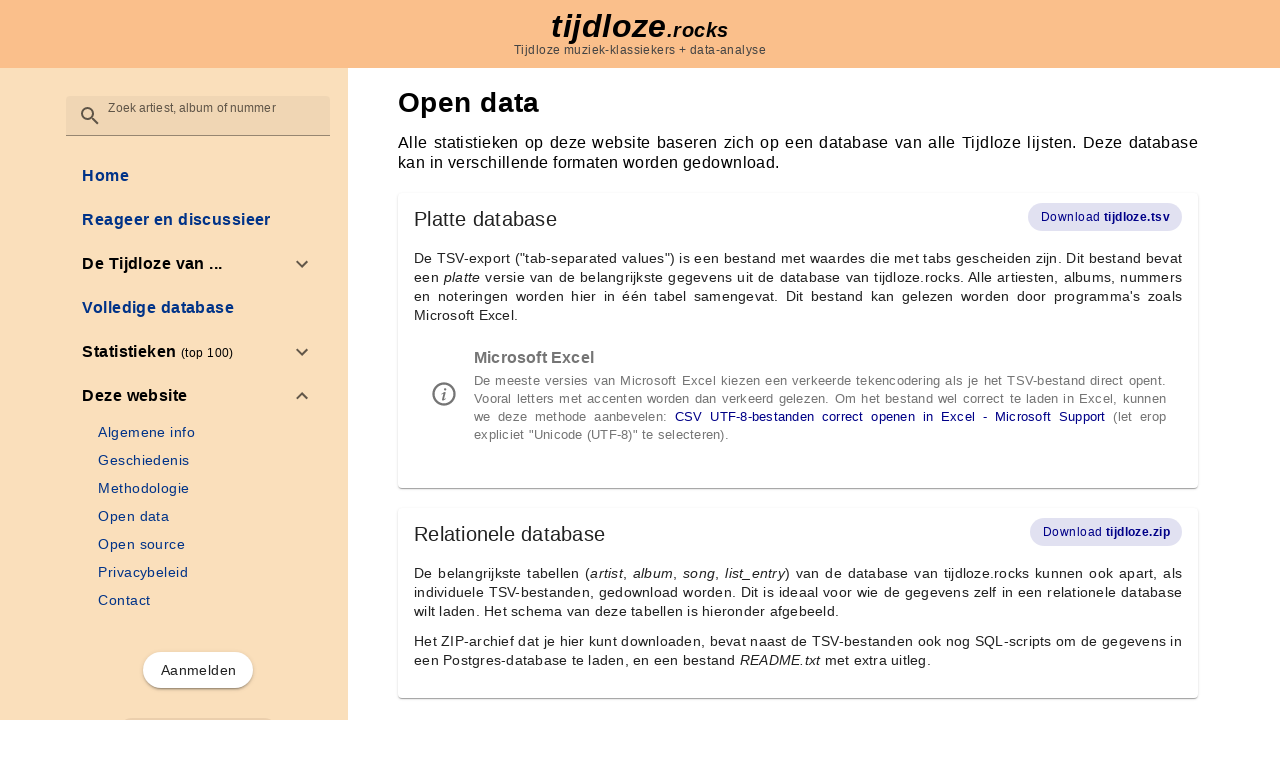

--- FILE ---
content_type: text/css
request_url: https://tijdloze.rocks/_nuxt/SearchBox._at8OwFr.css
body_size: 487
content:
.searchBox[data-v-1ee9fc43]{font-size:16px;margin:10px 0;overflow:visible;position:relative}.searchBox input[data-v-1ee9fc43]{background:#fdf0e0;border:1px solid #aaa;border-radius:5px;box-shadow:0 0 3px #ccc,inset 0 10px 15px #ebebeb;height:28px;position:relative;text-indent:30px;vertical-align:top;width:100%}.searchBox #searchResults[data-v-1ee9fc43]{background:#fdf0e0;border:1px solid #999;font-size:80%;left:0;overflow:auto;position:absolute;right:auto;text-align:left;top:100%;width:100%;z-index:1}.searchBox #searchResults>div[data-v-1ee9fc43]{border-bottom:1px solid #000;font-size:89%;overflow:hidden;padding:.2em .5em;white-space:nowrap}.searchBox #searchResults>div.suggestion[data-v-1ee9fc43]{cursor:pointer}.searchBox #searchResults>div.suggestion span.info[data-v-1ee9fc43]{display:block;font-size:80%;margin-left:2em}.searchBox #searchResults>div.suggestion span.info span.artiest[data-v-1ee9fc43]{font-weight:700}.searchBox #searchResults>div.suggestion.selected[data-v-1ee9fc43]{background:#fabf8b}.searchBox #searchResults>div.more-suggestions[data-v-1ee9fc43]{font-size:80%;font-style:italic}


--- FILE ---
content_type: text/css
request_url: https://tijdloze.rocks/_nuxt/AlbumTitle.DXzJvRTf.css
body_size: 55
content:
.suffix[data-v-5cf8ec66]{font-size:90%}


--- FILE ---
content_type: text/css
request_url: https://tijdloze.rocks/_nuxt/SongWithCover.Bkre_SnE.css
body_size: 228
content:
.cover{height:56px;width:56px}div.songWithCover[data-v-9a50808d]{align-items:center;display:flex;height:64px}div.songWithCover>div[data-v-9a50808d]{padding:1px 7px}div.songWithCover .title[data-v-9a50808d]{font-weight:700}div.songWithCover .artist[data-v-9a50808d]{color:#777;font-size:85%}div.songWithCover .attribution[data-v-9a50808d]{color:#777;font-size:85%;font-style:italic}


--- FILE ---
content_type: text/css
request_url: https://tijdloze.rocks/_nuxt/SongLink.B7RIdfo4.css
body_size: 53
content:
a[data-v-b565dfff]{font-style:italic}


--- FILE ---
content_type: application/javascript; charset=UTF-8
request_url: https://tijdloze.rocks/_nuxt/DA_WqtZb.js
body_size: 2390
content:
import{W as m,N as v,b0 as ae,b as n,$ as y,n as f,ag as P,a as l,F as x,t as u,aP as ne,_ as le,a2 as se,aQ as ie,r as B,h as de,c as h,o as I,w as c,aj as S,d as T,m as A,k as oe,l as re}from"#entry";import{_ as ce}from"./DlAUqK2U.js";import{b as g,c as b,m as k,V as N}from"./Bvp_EPML.js";import{c as ue}from"./gz8Pf3b8.js";import{b as M,u as me,a as ve,m as ye}from"./DJbbnmcA.js";import{V as L,a as fe}from"./DR--6Lgq.js";import{V as _,e as ge,a as be,u as ke,m as pe,b as Ce,f as Ve,L as he}from"./BhDkkuVO.js";import{f as Ie,a as Se,u as Ae,b as Pe,h as _e,c as xe,i as Be,d as Te,m as Ne,e as Le,g as De}from"./HUv_6tXW.js";import{R as D}from"./jJA11FST.js";const Me=v({...k(),...b()},"VCardActions"),Re=m()({name:"VCardActions",props:Me(),setup(e,s){let{slots:t}=s;return ae({VBtn:{slim:!0,variant:"text"}}),g(()=>n(e.tag,{class:f(["v-card-actions",e.class]),style:y(e.style)},t)),{}}}),$e=v({opacity:[Number,String],...k(),...b()},"VCardSubtitle"),R=m()({name:"VCardSubtitle",props:$e(),setup(e,s){let{slots:t}=s;return g(()=>n(e.tag,{class:f(["v-card-subtitle",e.class]),style:y([{"--v-card-subtitle-opacity":e.opacity},e.style])},t)),{}}}),$=ue("v-card-title"),we=v({appendAvatar:String,appendIcon:P,prependAvatar:String,prependIcon:P,subtitle:{type:[String,Number,Boolean],default:void 0},title:{type:[String,Number,Boolean],default:void 0},...k(),...M(),...b()},"VCardItem"),w=m()({name:"VCardItem",props:we(),setup(e,s){let{slots:t}=s;return g(()=>{const a=!!(e.prependAvatar||e.prependIcon),r=!!(a||t.prepend),d=!!(e.appendAvatar||e.appendIcon),i=!!(d||t.append),o=!!(e.title!=null||t.title),p=!!(e.subtitle!=null||t.subtitle);return n(e.tag,{class:f(["v-card-item",e.class]),style:y(e.style)},{default:()=>[r&&l("div",{key:"prepend",class:"v-card-item__prepend"},[t.prepend?n(_,{key:"prepend-defaults",disabled:!a,defaults:{VAvatar:{density:e.density,image:e.prependAvatar},VIcon:{density:e.density,icon:e.prependIcon}}},t.prepend):l(x,null,[e.prependAvatar&&n(L,{key:"prepend-avatar",density:e.density,image:e.prependAvatar},null),e.prependIcon&&n(N,{key:"prepend-icon",density:e.density,icon:e.prependIcon},null)])]),l("div",{class:"v-card-item__content"},[o&&n($,{key:"title"},{default:()=>[t.title?.()??u(e.title)]}),p&&n(R,{key:"subtitle"},{default:()=>[t.subtitle?.()??u(e.subtitle)]}),t.default?.()]),i&&l("div",{key:"append",class:"v-card-item__append"},[t.append?n(_,{key:"append-defaults",disabled:!d,defaults:{VAvatar:{density:e.density,image:e.appendAvatar},VIcon:{density:e.density,icon:e.appendIcon}}},t.append):l(x,null,[e.appendIcon&&n(N,{key:"append-icon",density:e.density,icon:e.appendIcon},null),e.appendAvatar&&n(L,{key:"append-avatar",density:e.density,image:e.appendAvatar},null)])])]})}),{}}}),He=v({opacity:[Number,String],...k(),...b()},"VCardText"),H=m()({name:"VCardText",props:He(),setup(e,s){let{slots:t}=s;return g(()=>n(e.tag,{class:f(["v-card-text",e.class]),style:y([{"--v-card-text-opacity":e.opacity},e.style])},t)),{}}}),Fe=v({appendAvatar:String,appendIcon:P,disabled:Boolean,flat:Boolean,hover:Boolean,image:String,link:{type:Boolean,default:void 0},prependAvatar:String,prependIcon:P,ripple:{type:[Boolean,Object],default:!0},subtitle:{type:[String,Number,Boolean],default:void 0},text:{type:[String,Number,Boolean],default:void 0},title:{type:[String,Number,Boolean],default:void 0},...Le(),...k(),...M(),...ye(),...Ne(),...Ve(),...Ce(),...Te(),...pe(),...Be(),...b(),...ie(),...xe({variant:"elevated"})},"VCard"),Ee=m()({name:"VCard",directives:{vRipple:D},props:Fe(),setup(e,s){let{attrs:t,slots:a}=s;const{themeClasses:r}=ne(e),{borderClasses:d}=Ie(e),{colorClasses:i,colorStyles:o,variantClasses:p}=Se(e),{densityClasses:F}=me(e),{dimensionStyles:E}=ve(e),{elevationClasses:O}=Ae(e),{loaderClasses:j}=ge(e),{locationStyles:z}=be(e),{positionClasses:Q}=Pe(e),{roundedClasses:U}=ke(e),C=_e(e,t);return g(()=>{const W=e.link!==!1&&C.isLink.value,V=!e.disabled&&e.link!==!1&&(e.link||C.isClickable.value),q=W?"a":e.tag,G=!!(a.title||e.title!=null),J=!!(a.subtitle||e.subtitle!=null),K=G||J,X=!!(a.append||e.appendAvatar||e.appendIcon),Y=!!(a.prepend||e.prependAvatar||e.prependIcon),Z=!!(a.image||e.image),ee=K||Y||X,te=!!(a.text||e.text!=null);return le(n(q,se(C.linkProps,{class:["v-card",{"v-card--disabled":e.disabled,"v-card--flat":e.flat,"v-card--hover":e.hover&&!(e.disabled||e.flat),"v-card--link":V},r.value,d.value,i.value,F.value,O.value,j.value,Q.value,U.value,p.value,e.class],style:[o.value,E.value,z.value,e.style],onClick:V&&C.navigate,tabindex:e.disabled?-1:void 0}),{default:()=>[Z&&l("div",{key:"image",class:"v-card__image"},[a.image?n(_,{key:"image-defaults",disabled:!e.image,defaults:{VImg:{cover:!0,src:e.image}}},a.image):n(fe,{key:"image-img",cover:!0,src:e.image},null)]),n(he,{name:"v-card",active:!!e.loading,color:typeof e.loading=="boolean"?void 0:e.loading},{default:a.loader}),ee&&n(w,{key:"item",prependAvatar:e.prependAvatar,prependIcon:e.prependIcon,title:e.title,subtitle:e.subtitle,appendAvatar:e.appendAvatar,appendIcon:e.appendIcon},{default:a.item,prepend:a.prepend,title:a.title,subtitle:a.subtitle,append:a.append}),te&&n(H,{key:"text"},{default:()=>[a.text?.()??e.text]}),a.default?.(),a.actions&&n(Re,null,{default:a.actions}),De(V,"v-card")]}),[[D,V&&e.ripple]])}),{}}}),Oe={class:"cardTitle"},je={class:"buttons"},ze={key:0},Qe={key:1},Ue={__name:"UiCard",props:{title:String,subtitle:String,collapseHeight:Number,collapseMessage:{type:String,default:"Meer tonen"}},setup(e){const s=e,t=B(!s.collapseHeight),a=B(null),r=de(()=>s.collapseHeight&&!t.value?`max-height: ${s.collapseHeight}px;`:"");function d(){t.value=!t.value,t.value||a.value.scrollIntoView({behavior:"smooth"})}return(i,o)=>(I(),h("div",null,[l("span",{ref_key:"top",ref:a},null,512),l("div",{class:f(["container",{open:A(t),closed:!A(t)}])},[n(Ee,{class:"overflow-visible my-5"},{default:c(()=>[n(w,null,{default:c(()=>[l("div",Oe,[l("div",null,[n($,null,{default:c(()=>[S(i.$slots,"title",{},()=>[T(u(e.title),1)],!0)]),_:3}),n(R,null,{default:c(()=>[S(i.$slots,"subtitle",{},()=>[T(u(e.subtitle),1)],!0)]),_:3})]),l("div",null,[l("div",je,[S(i.$slots,"buttons",{},void 0,!0)])])])]),_:3}),n(H,null,{default:c(()=>[l("div",{class:"innerContainer",style:y(A(r))},[S(i.$slots,"default",{},void 0,!0),e.collapseHeight?(I(),h("div",{key:0,class:"toggle",onClick:o[0]||(o[0]=re(p=>d(),["prevent"]))},[l("div",null,[A(t)?(I(),h("a",Qe,"Minder tonen")):(I(),h("a",ze,u(e.collapseMessage),1))])])):oe("",!0)],4)]),_:3})]),_:3})],2)]))}},tt=ce(Ue,[["__scopeId","data-v-66792ec7"]]);export{tt as _};


--- FILE ---
content_type: application/javascript; charset=UTF-8
request_url: https://tijdloze.rocks/_nuxt/zr-NeH4q.js
body_size: 303
content:
import{_ as s}from"./BwyOH29-.js";import{h as a,H as r,o as c,w as i,d as _,t as m,m as u}from"#entry";const f={__name:"ArtistLink",props:{artist:Object,text:String},setup(t){const e=t,n=a(()=>e.text?e.text:e.artist.name);return(p,x)=>{const o=s;return c(),r(o,{to:`/artiest/${t.artist.id}-${t.artist.slug}`},{default:i(()=>[_(m(u(n)),1)]),_:1},8,["to"])}}};export{f as _};


--- FILE ---
content_type: application/javascript; charset=UTF-8
request_url: https://tijdloze.rocks/_nuxt/HUv_6tXW.js
body_size: 1407
content:
import{N as c,b8 as m,h as l,Q as s,x as E,aR as b,a as v,n as p,F as L,bp as S,bq as y,aO as h,b1 as C,br as $,z as x,ar as B}from"#entry";import{f as P}from"./Bvp_EPML.js";import{d as N}from"./jJA11FST.js";const O=c({border:[Boolean,Number,String]},"border");function T(e){let t=arguments.length>1&&arguments[1]!==void 0?arguments[1]:m();return{borderClasses:l(()=>{const n=e.border;return n===!0||n===""?`${t}--border`:typeof n=="string"||n===0?String(n).split(" ").map(o=>`border-${o}`):[]})}}const F=c({elevation:{type:[Number,String],validator(e){const t=parseInt(e);return!isNaN(t)&&t>=0&&t<=24}}},"elevation");function j(e){return{elevationClasses:s(()=>{const a=E(e)?e.value:e.elevation;return a==null?[]:[`elevation-${a}`]})}}const V=["elevated","flat","tonal","outlined","text","plain"];function z(e,t){return v(L,null,[e&&v("span",{key:"overlay",class:p(`${t}__overlay`)},null),v("span",{key:"underlay",class:p(`${t}__underlay`)},null)])}const D=c({color:String,variant:{type:String,default:"elevated",validator:e=>V.includes(e)}},"variant");function Q(e){let t=arguments.length>1&&arguments[1]!==void 0?arguments[1]:m();const a=s(()=>{const{variant:i}=b(e);return`${t}--variant-${i}`}),{colorClasses:n,colorStyles:o}=P(()=>{const{variant:i,color:r}=b(e);return{[["elevated","flat"].includes(i)?"background":"text"]:r}});return{colorClasses:n,colorStyles:o,variantClasses:a}}const w=["static","relative","fixed","absolute","sticky"],W=c({position:{type:String,validator:e=>w.includes(e)}},"position");function G(e){let t=arguments.length>1&&arguments[1]!==void 0?arguments[1]:m();return{positionClasses:s(()=>e.position?`${t}--${e.position}`:void 0)}}function A(){const e=C("useRoute");return l(()=>e?.proxy?.$route)}function H(){return C("useRouter")?.proxy?.$router}function J(e,t){const a=S("RouterLink"),n=s(()=>!!(e.href||e.to)),o=l(()=>n?.value||y(t,"click")||y(e,"click"));if(typeof a=="string"||!("useLink"in a)){const k=s(()=>e.href);return{isLink:n,isRouterLink:s(()=>!1),isClickable:o,href:k,linkProps:h({href:k})}}const i=a.useLink({to:s(()=>e.to||""),replace:s(()=>e.replace)}),r=l(()=>e.to?i:void 0),f=A(),u=l(()=>r.value?e.exact?f.value?r.value.isExactActive?.value&&N(r.value.route.value.query,f.value.query):r.value.isExactActive?.value??!1:r.value.isActive?.value??!1:!1),g=l(()=>e.to?r.value?.route.value.href:e.href),R=s(()=>!!e.to);return{isLink:n,isRouterLink:R,isClickable:o,isActive:u,route:r.value?.route,navigate:r.value?.navigate,href:g,linkProps:h({href:g,"aria-current":s(()=>u.value?"page":void 0),"aria-disabled":s(()=>e.disabled&&n.value?"true":void 0),tabindex:s(()=>e.disabled&&n.value?"-1":void 0)})}}const K=c({href:String,replace:Boolean,to:[String,Object],exact:Boolean},"router");let d=!1;function M(e,t){let a=!1,n,o;$&&e?.beforeEach&&(x(()=>{window.addEventListener("popstate",i),n=e.beforeEach((r,f,u)=>{d?a?t(u):u():setTimeout(()=>a?t(u):u()),d=!0}),o=e?.afterEach(()=>{d=!1})}),B(()=>{window.removeEventListener("popstate",i),n?.(),o?.()}));function i(r){r.state?.replaced||(a=!0,setTimeout(()=>a=!1))}}export{Q as a,G as b,D as c,W as d,O as e,T as f,z as g,J as h,K as i,H as j,M as k,F as m,j as u};


--- FILE ---
content_type: application/javascript; charset=UTF-8
request_url: https://tijdloze.rocks/_nuxt/Bvp_EPML.js
body_size: 1185
content:
import{N as c,b1 as h,bf as f,aR as d,bg as C,bh as x,bi as v,bj as S,b8 as z,bk as I,Z as n,W as V,R as P,bl as T,bm as N,bn as R,bo as $,b as j,$ as p,n as B,aQ as F,ag as O}from"#entry";const w=c({class:[String,Array,Object],style:{type:[String,Array,Object],default:null}},"component");function A(e){const t=h("useRender");t.render=e}const D=c({tag:{type:[String,Object,Function],default:"div"}},"tag");function m(e){return f(()=>{const{class:t,style:s}=U(e);return{colorClasses:t,colorStyles:s}})}function Q(e){const{colorClasses:t,colorStyles:s}=m(()=>({text:d(e)}));return{textColorClasses:t,textColorStyles:s}}function G(e){const{colorClasses:t,colorStyles:s}=m(()=>({background:d(e)}));return{backgroundColorClasses:t,backgroundColorStyles:s}}function U(e){const t=d(e),s=[],o={};if(t.background)if(C(t.background)){if(o.backgroundColor=t.background,!t.text&&x(t.background)){const a=v(t.background);if(a.a==null||a.a===1){const l=S(a);o.color=l,o.caretColor=l}}}else s.push(`bg-${t.background}`);return t.text&&(C(t.text)?(o.color=t.text,o.caretColor=t.text):s.push(`text-${t.text}`)),{class:s,style:o}}const W=["x-small","small","default","large","x-large"],Z=c({size:{type:[String,Number],default:"default"}},"size");function _(e){let t=arguments.length>1&&arguments[1]!==void 0?arguments[1]:z();return f(()=>{const s=e.size;let o,a;return I(W,s)?o=`${t}--size-${s}`:s&&(a={width:n(s),height:n(s)}),{sizeClasses:o,sizeStyles:a}})}const q=c({color:String,disabled:Boolean,start:Boolean,end:Boolean,icon:O,opacity:[String,Number],...w(),...Z(),...D({tag:"i"}),...F()},"VIcon"),H=V()({name:"VIcon",props:q(),setup(e,t){let{attrs:s,slots:o}=t;const a=P(),{themeClasses:l}=T(),{iconData:g}=N(()=>a.value||e.icon),{sizeClasses:b}=_(e),{textColorClasses:y,textColorStyles:k}=Q(()=>e.color);return A(()=>{const i=o.default?.();i&&(a.value=R(i).filter(u=>u.type===$&&u.children&&typeof u.children=="string")[0]?.children);const r=!!(s.onClick||s.onClickOnce);return j(g.value.component,{tag:e.tag,icon:g.value.icon,class:B(["v-icon","notranslate",l.value,b.value,y.value,{"v-icon--clickable":r,"v-icon--disabled":e.disabled,"v-icon--start":e.start,"v-icon--end":e.end},e.class]),style:p([{"--v-icon-opacity":e.opacity},b.value?void 0:{fontSize:n(e.size),height:n(e.size),width:n(e.size)},k.value,e.style]),role:r?"button":void 0,"aria-hidden":!r,tabindex:r?e.disabled?-1:0:void 0},{default:()=>[i]})}),{}}});export{H as V,G as a,A as b,D as c,Z as d,_ as e,m as f,w as m,Q as u};


--- FILE ---
content_type: application/javascript; charset=UTF-8
request_url: https://tijdloze.rocks/_nuxt/BRWoS9hi.js
body_size: 1620
content:
import{W as g,b5 as x,bb as v,bc as m,aB as b,N as S,bd as R}from"#entry";const T=S({disabled:Boolean,group:Boolean,hideOnLeave:Boolean,leaveAbsolute:Boolean,mode:String,origin:String},"transition");function a(r,f,i){return g()({name:r,props:T({mode:i,origin:f}),setup(s,o){let{slots:n}=o;const t={onBeforeEnter(e){s.origin&&(e.style.transformOrigin=s.origin)},onLeave(e){if(s.leaveAbsolute){const{offsetTop:l,offsetLeft:u,offsetWidth:d,offsetHeight:c}=e;e._transitionInitialStyles={position:e.style.position,top:e.style.top,left:e.style.left,width:e.style.width,height:e.style.height},e.style.position="absolute",e.style.top=`${l}px`,e.style.left=`${u}px`,e.style.width=`${d}px`,e.style.height=`${c}px`}s.hideOnLeave&&e.style.setProperty("display","none","important")},onAfterLeave(e){if(s.leaveAbsolute&&e?._transitionInitialStyles){const{position:l,top:u,left:d,width:c,height:h}=e._transitionInitialStyles;delete e._transitionInitialStyles,e.style.position=l||"",e.style.top=u||"",e.style.left=d||"",e.style.width=c||"",e.style.height=h||""}}};return()=>{const e=s.group?v:m;return b(e,{name:s.disabled?"":r,css:!s.disabled,...s.group?void 0:{mode:s.mode},...s.disabled?{}:t},n.default)}}})}function w(r,f){let i=arguments.length>2&&arguments[2]!==void 0?arguments[2]:"in-out";return g()({name:r,props:{mode:{type:String,default:i},disabled:{type:Boolean,default:x()},group:Boolean},setup(s,o){let{slots:n}=o;const t=s.group?v:m;return()=>b(t,{name:s.disabled?"":r,css:!s.disabled,...s.disabled?{}:f},n.default)}})}function _(){let r=arguments.length>0&&arguments[0]!==void 0?arguments[0]:"";const i=(arguments.length>1&&arguments[1]!==void 0?arguments[1]:!1)?"width":"height",s=R(`offset-${i}`);return{onBeforeEnter(t){t._parent=t.parentNode,t._initialStyle={transition:t.style.transition,overflow:t.style.overflow,[i]:t.style[i]}},onEnter(t){const e=t._initialStyle;if(!e)return;t.style.setProperty("transition","none","important"),t.style.overflow="hidden";const l=`${t[s]}px`;t.style[i]="0",t.offsetHeight,t.style.transition=e.transition,r&&t._parent&&t._parent.classList.add(r),requestAnimationFrame(()=>{t.style[i]=l})},onAfterEnter:n,onEnterCancelled:n,onLeave(t){t._initialStyle={transition:"",overflow:t.style.overflow,[i]:t.style[i]},t.style.overflow="hidden",t.style[i]=`${t[s]}px`,t.offsetHeight,requestAnimationFrame(()=>t.style[i]="0")},onAfterLeave:o,onLeaveCancelled:o};function o(t){r&&t._parent&&t._parent.classList.remove(r),n(t)}function n(t){if(!t._initialStyle)return;const e=t._initialStyle[i];t.style.overflow=t._initialStyle.overflow,e!=null&&(t.style[i]=e),delete t._initialStyle}}a("fab-transition","center center","out-in");a("dialog-bottom-transition");a("dialog-top-transition");const P=a("fade-transition"),O=a("scale-transition");a("scroll-x-transition");a("scroll-x-reverse-transition");a("scroll-y-transition");a("scroll-y-reverse-transition");a("slide-x-transition");a("slide-x-reverse-transition");const $=a("slide-y-transition");a("slide-y-reverse-transition");const L=w("expand-transition",_()),W=w("expand-x-transition",_("",!0)),p=Symbol("Forwarded refs");function y(r,f){let i=r;for(;i;){const s=Reflect.getOwnPropertyDescriptor(i,f);if(s)return s;i=Object.getPrototypeOf(i)}}function A(r){for(var f=arguments.length,i=new Array(f>1?f-1:0),s=1;s<f;s++)i[s-1]=arguments[s];return r[p]=i,new Proxy(r,{get(o,n){if(Reflect.has(o,n))return Reflect.get(o,n);if(!(typeof n=="symbol"||n.startsWith("$")||n.startsWith("__"))){for(const t of i)if(t.value&&Reflect.has(t.value,n)){const e=Reflect.get(t.value,n);return typeof e=="function"?e.bind(t.value):e}}},has(o,n){if(Reflect.has(o,n))return!0;if(typeof n=="symbol"||n.startsWith("$")||n.startsWith("__"))return!1;for(const t of i)if(t.value&&Reflect.has(t.value,n))return!0;return!1},set(o,n,t){if(Reflect.has(o,n))return Reflect.set(o,n,t);if(typeof n=="symbol"||n.startsWith("$")||n.startsWith("__"))return!1;for(const e of i)if(e.value&&Reflect.has(e.value,n))return Reflect.set(e.value,n,t);return!1},getOwnPropertyDescriptor(o,n){const t=Reflect.getOwnPropertyDescriptor(o,n);if(t)return t;if(!(typeof n=="symbol"||n.startsWith("$")||n.startsWith("__"))){for(const e of i){if(!e.value)continue;const l=y(e.value,n)??("_"in e.value?y(e.value._?.setupState,n):void 0);if(l)return l}for(const e of i){const l=e.value&&e.value[p];if(!l)continue;const u=l.slice();for(;u.length;){const d=u.shift(),c=y(d.value,n);if(c)return c;const h=d.value&&d.value[p];h&&u.push(...h)}}}}})}export{O as V,$ as a,W as b,L as c,P as d,A as f};


--- FILE ---
content_type: application/javascript; charset=UTF-8
request_url: https://tijdloze.rocks/_nuxt/GdLQmQqM.js
body_size: 1840
content:
import{T as z}from"./BlnKV2Iq.js";import{_ as w}from"./UYNXt3St.js";import{_ as k}from"./DA_WqtZb.js";import{_ as x}from"./DlAUqK2U.js";import{V as f}from"./BAMOZ93T.js";import{a as D}from"./DR--6Lgq.js";import{r as b,p as j,z as T,c as r,b as s,a as t,w as o,F as h,o as m,d as n,k as g,m as l,t as c}from"#entry";import"./0RZ0HnMg.js";import"./gz8Pf3b8.js";import"./Bvp_EPML.js";import"./DJbbnmcA.js";import"./HUv_6tXW.js";import"./jJA11FST.js";import"./BhDkkuVO.js";import"./DWorgwUl.js";import"./DksQ4RAo.js";const V={href:"/data/tijdloze.tsv"},E={key:0,class:"lastUpdate"},U={href:"/data/tijdloze.zip"},M={key:0,class:"lastUpdate"},S={href:"/images/db_schema.png"},y={__name:"opendata",setup(C){let d=b(),i=b();function p(a){return`${a.getUTCDate()}/${a.getUTCMonth()+1}/${a.getUTCFullYear()}`}return j(async()=>{await T(async()=>{fetch("/data/tijdloze-schema-data.sql",{method:"HEAD"}).then(a=>{const e=a?.headers?.get("last-modified");e&&(d.value=new Date(e))}),fetch("/data/tijdloze.tsv",{method:"HEAD"}).then(a=>{const e=a?.headers?.get("last-modified");e&&(i.value=new Date(e))})})}),(a,e)=>{const v=z,_=w,u=k;return m(),r(h,null,[s(v,null,{default:o(()=>[...e[0]||(e[0]=[n("Open Data",-1)])]),_:1}),t("div",null,[e[9]||(e[9]=t("h2",null,"Open data",-1)),e[10]||(e[10]=t("p",null,"Alle statistieken op deze website baseren zich op een database van alle Tijdloze lijsten. Deze database kan in verschillende formaten worden gedownload.",-1)),s(u,{title:"Platte database"},{buttons:o(()=>[t("a",V,[s(f,{rounded:"",variant:"tonal",size:"small"},{default:o(()=>[...e[1]||(e[1]=[t("span",null,[n("Download "),t("strong",null,"tijdloze.tsv")],-1)])]),_:1})]),e[2]||(e[2]=t("br",null,null,-1)),l(i)?(m(),r("span",E,"Laatst gewijzigd op "+c(p(l(i))),1)):g("",!0)]),default:o(()=>[e[4]||(e[4]=t("p",null,[n('De TSV-export ("tab-separated values") is een bestand met waardes die met tabs gescheiden zijn. Dit bestand bevat een '),t("em",null,"platte"),n(" versie van de belangrijkste gegevens uit de database van tijdloze.rocks. Alle artiesten, albums, nummers en noteringen worden hier in één tabel samengevat. Dit bestand kan gelezen worden door programma's zoals Microsoft Excel.")],-1)),s(_,{title:"Microsoft Excel"},{default:o(()=>[...e[3]||(e[3]=[n("De meeste versies van Microsoft Excel kiezen een verkeerde tekencodering als je het TSV-bestand direct opent. Vooral letters met accenten worden dan verkeerd gelezen. Om het bestand wel correct te laden in Excel, kunnen we deze methode aanbevelen: ",-1),t("a",{href:"https://support.microsoft.com/nl-nl/office/csv-utf-8-bestanden-correct-openen-in-excel-8a935af5-3416-4edd-ba7e-3dfd2bc4a032"},"CSV UTF-8-bestanden correct openen in Excel - Microsoft Support",-1),n(' (let erop expliciet "Unicode (UTF-8)" te selecteren).',-1)])]),_:1})]),_:1}),s(u,{title:"Relationele database"},{buttons:o(()=>[t("a",U,[s(f,{rounded:"",variant:"tonal",size:"small"},{default:o(()=>[...e[5]||(e[5]=[t("span",null,[n("Download "),t("strong",null,"tijdloze.zip")],-1)])]),_:1})]),e[6]||(e[6]=t("br",null,null,-1)),l(d)?(m(),r("span",M,"Laatst gewijzigd op "+c(p(l(d))),1)):g("",!0)]),default:o(()=>[e[7]||(e[7]=t("p",null,[n("De belangrijkste tabellen ("),t("em",null,"artist"),n(", "),t("em",null,"album"),n(", "),t("em",null,"song"),n(", "),t("em",null,"list_entry"),n(") van de database van tijdloze.rocks kunnen ook apart, als individuele TSV-bestanden, gedownload worden. Dit is ideaal voor wie de gegevens zelf in een relationele database wilt laden. Het schema van deze tabellen is hieronder afgebeeld.")],-1)),e[8]||(e[8]=t("p",null,[n("Het ZIP-archief dat je hier kunt downloaden, bevat naast de TSV-bestanden ook nog SQL-scripts om de gegevens in een Postgres-database te laden, en een bestand "),t("em",null,"README.txt"),n(" met extra uitleg.")],-1)),t("a",S,[s(D,{src:"/images/db_schema.png",cover:""})])]),_:1})])],64)}}},J=x(y,[["__scopeId","data-v-fc4ab94b"]]);export{J as default};


--- FILE ---
content_type: application/javascript; charset=UTF-8
request_url: https://tijdloze.rocks/_nuxt/BAMOZ93T.js
body_size: 4104
content:
import{c as q,m as W,e as Q,f as J,u as X,b as me,h as ge,a as be,i as ye,d as he,g as Ce}from"./HUv_6tXW.js";import{c as D,m as L,b as R,d as Z,e as H,u as U,V as N}from"./Bvp_EPML.js";import{N as x,aQ as O,W as z,aP as $,b0 as ke,Q as c,b as y,$ as G,n as A,b1 as K,ae as Ie,V as Y,X as Ve,h as C,q as p,j as ee,aO as Se,a1 as xe,p as Pe,b2 as Be,b3 as we,b4 as _e,m as Re,a2 as te,r as ze,U as Ee,Z as Ne,at as Te,b5 as Ge,a as V,z as Ae,ag as F,_ as De,t as Le}from"#entry";import{b as ne,u as ae,a as Oe,m as $e}from"./DJbbnmcA.js";import{m as le,u as se,c as Me,d as Ue,e as Fe,a as je,b as qe,f as We,V as T}from"./BhDkkuVO.js";import{d as Qe,R as Je}from"./jJA11FST.js";const ie=x({baseColor:String,divided:Boolean,direction:{type:String,default:"horizontal"},...Q(),...L(),...ne(),...W(),...le(),...D(),...O(),...q()},"VBtnGroup"),j=z()({name:"VBtnGroup",props:ie(),setup(e,r){let{slots:i}=r;const{themeClasses:t}=$(e),{densityClasses:n}=ae(e),{borderClasses:l}=J(e),{elevationClasses:f}=X(e),{roundedClasses:m}=se(e);ke({VBtn:{height:c(()=>e.direction==="horizontal"?"auto":null),baseColor:c(()=>e.baseColor),color:c(()=>e.color),density:c(()=>e.density),flat:!0,variant:c(()=>e.variant)}}),R(()=>y(e.tag,{class:A(["v-btn-group",`v-btn-group--${e.direction}`,{"v-btn-group--divided":e.divided},t.value,l.value,n.value,f.value,m.value,e.class]),style:G(e.style)},i))}}),Xe=x({modelValue:{type:null,default:void 0},multiple:Boolean,mandatory:[Boolean,String],max:Number,selectedClass:String,disabled:Boolean},"group"),Ze=x({value:null,disabled:Boolean,selectedClass:String},"group-item");function He(e,r){let i=arguments.length>2&&arguments[2]!==void 0?arguments[2]:!0;const t=K("useGroupItem");if(!t)throw new Error("[Vuetify] useGroupItem composable must be used inside a component setup function");const n=Ie();Y(Symbol.for(`${r.description}:id`),n);const l=Ve(r,null);if(!l){if(!i)return l;throw new Error(`[Vuetify] Could not find useGroup injection with symbol ${r.description}`)}const f=c(()=>e.value),m=C(()=>!!(l.disabled.value||e.disabled));function g(){l?.register({id:n,value:f,disabled:m},t)}function k(){l?.unregister(n)}g(),p(()=>k());const b=C(()=>l.isSelected(n)),I=C(()=>l.items.value[0].id===n),a=C(()=>l.items.value[l.items.value.length-1].id===n),o=C(()=>b.value&&[l.selectedClass.value,e.selectedClass]);return ee(b,d=>{t.emit("group:selected",{value:d})},{flush:"sync"}),{id:n,isSelected:b,isFirst:I,isLast:a,toggle:()=>l.select(n,!b.value),select:d=>l.select(n,d),selectedClass:o,value:f,disabled:m,group:l,register:g,unregister:k}}function Ke(e,r){let i=!1;const t=Se([]),n=xe(e,"modelValue",[],a=>a===void 0?[]:oe(t,a===null?[null]:we(a)),a=>{const o=pe(t,a);return e.multiple?o:o[0]}),l=K("useGroup");function f(a,o){const d=a,s=Symbol.for(`${r.description}:id`),v=_e(s,l?.vnode).indexOf(o);Re(d.value)===void 0&&(d.value=v,d.useIndexAsValue=!0),v>-1?t.splice(v,0,d):t.push(d)}function m(a){if(i)return;g();const o=t.findIndex(d=>d.id===a);t.splice(o,1)}function g(){const a=t.find(o=>!o.disabled);a&&e.mandatory==="force"&&!n.value.length&&(n.value=[a.id])}Pe(()=>{g()}),p(()=>{i=!0}),Be(()=>{for(let a=0;a<t.length;a++)t[a].useIndexAsValue&&(t[a].value=a)});function k(a,o){const d=t.find(s=>s.id===a);if(!(o&&d?.disabled))if(e.multiple){const s=n.value.slice(),u=s.findIndex(S=>S===a),v=~u;if(o=o??!v,v&&e.mandatory&&s.length<=1||!v&&e.max!=null&&s.length+1>e.max)return;u<0&&o?s.push(a):u>=0&&!o&&s.splice(u,1),n.value=s}else{const s=n.value.includes(a);if(e.mandatory&&s||!s&&!o)return;n.value=o??!s?[a]:[]}}function b(a){if(e.multiple,n.value.length){const o=n.value[0],d=t.findIndex(v=>v.id===o);let s=(d+a)%t.length,u=t[s];for(;u.disabled&&s!==d;)s=(s+a)%t.length,u=t[s];if(u.disabled)return;n.value=[t[s].id]}else{const o=t.find(d=>!d.disabled);o&&(n.value=[o.id])}}const I={register:f,unregister:m,selected:n,select:k,disabled:c(()=>e.disabled),prev:()=>b(t.length-1),next:()=>b(1),isSelected:a=>n.value.includes(a),selectedClass:c(()=>e.selectedClass),items:c(()=>t),getItemIndex:a=>Ye(t,a)};return Y(r,I),I}function Ye(e,r){const i=oe(e,[r]);return i.length?e.findIndex(t=>t.id===i[0]):-1}function oe(e,r){const i=[];return r.forEach(t=>{const n=e.find(f=>Qe(t,f.value)),l=e[t];n?.value!==void 0?i.push(n.id):l?.useIndexAsValue&&i.push(l.id)}),i}function pe(e,r){const i=[];return r.forEach(t=>{const n=e.findIndex(l=>l.id===t);if(~n){const l=e[n];i.push(l.value!==void 0?l.value:n)}}),i}const ue=Symbol.for("vuetify:v-btn-toggle"),et=x({...ie(),...Xe()},"VBtnToggle"),ct=z()({name:"VBtnToggle",props:et(),emits:{"update:modelValue":e=>!0},setup(e,r){let{slots:i}=r;const{isSelected:t,next:n,prev:l,select:f,selected:m}=Ke(e,ue);return R(()=>{const g=j.filterProps(e);return y(j,te({class:["v-btn-toggle",e.class]},g,{style:e.style}),{default:()=>[i.default?.({isSelected:t,next:n,prev:l,select:f,selected:m})]})}),{next:n,prev:l,select:f}}}),tt=x({bgColor:String,color:String,indeterminate:[Boolean,String],modelValue:{type:[Number,String],default:0},rotate:{type:[Number,String],default:0},width:{type:[Number,String],default:4},...L(),...Z(),...D({tag:"div"}),...O()},"VProgressCircular"),nt=z()({name:"VProgressCircular",props:tt(),setup(e,r){let{slots:i}=r;const t=20,n=2*Math.PI*t,l=ze(),{themeClasses:f}=$(e),{sizeClasses:m,sizeStyles:g}=H(e),{textColorClasses:k,textColorStyles:b}=U(()=>e.color),{textColorClasses:I,textColorStyles:a}=U(()=>e.bgColor),{intersectionRef:o,isIntersecting:d}=Me(),{resizeRef:s,contentRect:u}=Ue(),v=c(()=>Ee(parseFloat(e.modelValue),0,100)),S=c(()=>Number(e.width)),B=c(()=>g.value?Number(e.size):u.value?u.value.width:Math.max(S.value,32)),P=c(()=>t/(1-S.value/B.value)*2),w=c(()=>S.value/B.value*P.value),E=c(()=>Ne((100-v.value)/100*n));return Te(()=>{o.value=l.value,s.value=l.value}),R(()=>y(e.tag,{ref:l,class:A(["v-progress-circular",{"v-progress-circular--indeterminate":!!e.indeterminate,"v-progress-circular--visible":d.value,"v-progress-circular--disable-shrink":e.indeterminate&&(e.indeterminate==="disable-shrink"||Ge())},f.value,m.value,k.value,e.class]),style:G([g.value,b.value,e.style]),role:"progressbar","aria-valuemin":"0","aria-valuemax":"100","aria-valuenow":e.indeterminate?void 0:v.value},{default:()=>[V("svg",{style:{transform:`rotate(calc(-90deg + ${Number(e.rotate)}deg))`},xmlns:"http://www.w3.org/2000/svg",viewBox:`0 0 ${P.value} ${P.value}`},[V("circle",{class:A(["v-progress-circular__underlay",I.value]),style:G(a.value),fill:"transparent",cx:"50%",cy:"50%",r:t,"stroke-width":w.value,"stroke-dasharray":n,"stroke-dashoffset":0},null),V("circle",{class:"v-progress-circular__overlay",fill:"transparent",cx:"50%",cy:"50%",r:t,"stroke-width":w.value,"stroke-dasharray":n,"stroke-dashoffset":E.value},null)]),i.default&&V("div",{class:"v-progress-circular__content"},[i.default({value:v.value})])]})),{}}});function at(e,r){ee(()=>e.isActive?.value,i=>{e.isLink.value&&i!=null&&r&&Ae(()=>{r(i)})},{immediate:!0})}const lt=x({active:{type:Boolean,default:void 0},activeColor:String,baseColor:String,symbol:{type:null,default:ue},flat:Boolean,icon:[Boolean,String,Function,Object],prependIcon:F,appendIcon:F,block:Boolean,readonly:Boolean,slim:Boolean,stacked:Boolean,spaced:String,ripple:{type:[Boolean,Object],default:!0},text:{type:[String,Number,Boolean],default:void 0},...Q(),...L(),...ne(),...$e(),...W(),...Ze(),...We(),...qe(),...he(),...le(),...ye(),...Z(),...D({tag:"button"}),...O(),...q({variant:"elevated"})},"VBtn"),vt=z()({name:"VBtn",props:lt(),emits:{"group:selected":e=>!0},setup(e,r){let{attrs:i,slots:t}=r;const{themeClasses:n}=$(e),{borderClasses:l}=J(e),{densityClasses:f}=ae(e),{dimensionStyles:m}=Oe(e),{elevationClasses:g}=X(e),{loaderClasses:k}=Fe(e),{locationStyles:b}=je(e),{positionClasses:I}=me(e),{roundedClasses:a}=se(e),{sizeClasses:o,sizeStyles:d}=H(e),s=He(e,e.symbol,!1),u=ge(e,i),v=C(()=>e.active!==void 0?e.active:u.isRouterLink.value?u.isActive?.value:s?.isSelected.value),S=c(()=>v.value?e.activeColor??e.color:e.color),B=C(()=>({color:s?.isSelected.value&&(!u.isLink.value||u.isActive?.value)||!s||u.isActive?.value?S.value??e.baseColor:e.baseColor,variant:e.variant})),{colorClasses:P,colorStyles:w,variantClasses:E}=be(B),_=C(()=>s?.disabled.value||e.disabled),re=c(()=>e.variant==="elevated"&&!(e.disabled||e.flat||e.border)),de=C(()=>{if(!(e.value===void 0||typeof e.value=="symbol"))return Object(e.value)===e.value?JSON.stringify(e.value,null,0):e.value});function ce(h){_.value||u.isLink.value&&(h.metaKey||h.ctrlKey||h.shiftKey||h.button!==0||i.target==="_blank")||(u.isRouterLink.value?u.navigate?.(h):s?.toggle())}return at(u,s?.select),R(()=>{const h=u.isLink.value?"a":e.tag,ve=!!(e.prependIcon||t.prepend),fe=!!(e.appendIcon||t.append),M=!!(e.icon&&e.icon!==!0);return De(y(h,te(u.linkProps,{type:h==="a"?void 0:"button",class:["v-btn",s?.selectedClass.value,{"v-btn--active":v.value,"v-btn--block":e.block,"v-btn--disabled":_.value,"v-btn--elevated":re.value,"v-btn--flat":e.flat,"v-btn--icon":!!e.icon,"v-btn--loading":e.loading,"v-btn--readonly":e.readonly,"v-btn--slim":e.slim,"v-btn--stacked":e.stacked},e.spaced?["v-btn--spaced",`v-btn--spaced-${e.spaced}`]:[],n.value,l.value,P.value,f.value,g.value,k.value,I.value,a.value,o.value,E.value,e.class],style:[w.value,m.value,b.value,d.value,e.style],"aria-busy":e.loading?!0:void 0,disabled:_.value&&h!=="a"||void 0,tabindex:e.loading||e.readonly?-1:void 0,onClick:ce,value:de.value}),{default:()=>[Ce(!0,"v-btn"),!e.icon&&ve&&V("span",{key:"prepend",class:"v-btn__prepend"},[t.prepend?y(T,{key:"prepend-defaults",disabled:!e.prependIcon,defaults:{VIcon:{icon:e.prependIcon}}},t.prepend):y(N,{key:"prepend-icon",icon:e.prependIcon},null)]),V("span",{class:"v-btn__content","data-no-activator":""},[!t.default&&M?y(N,{key:"content-icon",icon:e.icon},null):y(T,{key:"content-defaults",disabled:!M,defaults:{VIcon:{icon:e.icon}}},{default:()=>[t.default?.()??Le(e.text)]})]),!e.icon&&fe&&V("span",{key:"append",class:"v-btn__append"},[t.append?y(T,{key:"append-defaults",disabled:!e.appendIcon,defaults:{VIcon:{icon:e.appendIcon}}},t.append):y(N,{key:"append-icon",icon:e.appendIcon},null)]),!!e.loading&&V("span",{key:"loader",class:"v-btn__loader"},[t.loader?.()??y(nt,{color:typeof e.loading=="boolean"?void 0:e.loading,indeterminate:!0,width:"2"},null)])]}),[[Je,!_.value&&e.ripple,"",{center:!!e.icon}]])}),{group:s}}});export{vt as V,ct as a,nt as b,He as c,Ze as d,lt as e,Xe as m,Ke as u};


--- FILE ---
content_type: application/javascript; charset=UTF-8
request_url: https://tijdloze.rocks/_nuxt/HFAvx6SM.js
body_size: 99
content:
import{f as e}from"#entry";function u(t={}){return{$fetch:e().$api,...t}}export{u};


--- FILE ---
content_type: application/javascript; charset=UTF-8
request_url: https://tijdloze.rocks/_nuxt/DR--6Lgq.js
body_size: 2507
content:
import{f as X,a as Y,g as p,c as ee,e as ae}from"./HUv_6tXW.js";import{b as B,m as T,a as te,e as re,V as ne,c as le,d as se}from"./Bvp_EPML.js";import{a as ie,m as oe,u as ue,b as ce}from"./DJbbnmcA.js";import{W as w,N,a as u,$ as I,n as y,h as R,b1 as ve,R as S,r as de,j as C,aU as me,be as ge,z as fe,q as Se,Q as ye,_ as E,b as n,a2 as _e,Z as be,F as he,a0 as Ve,aP as ze,aQ as Pe,ag as ke}from"#entry";import{u as H,m as L,V as Ce}from"./BhDkkuVO.js";import{m as Ie,M as h}from"./DWorgwUl.js";import{I as M}from"./DksQ4RAo.js";function Re(e){return{aspectStyles:R(()=>{const c=Number(e.aspectRatio);return c?{paddingBottom:String(1/c*100)+"%"}:void 0})}}const Q=N({aspectRatio:[String,Number],contentClass:null,inline:Boolean,...T(),...oe()},"VResponsive"),q=w()({name:"VResponsive",props:Q(),setup(e,c){let{slots:o}=c;const{aspectStyles:i}=Re(e),{dimensionStyles:m}=ie(e);return B(()=>u("div",{class:y(["v-responsive",{"v-responsive--inline":e.inline},e.class]),style:I([m.value,e.style])},[u("div",{class:"v-responsive__sizer",style:I(i.value)},null),o.additional?.(),o.default&&u("div",{class:y(["v-responsive__content",e.contentClass])},[o.default()])])),{}}}),Be=N({absolute:Boolean,alt:String,cover:Boolean,color:String,draggable:{type:[Boolean,String],default:void 0},eager:Boolean,gradient:String,lazySrc:String,options:{type:Object,default:()=>({root:void 0,rootMargin:void 0,threshold:void 0})},sizes:String,src:{type:[String,Object],default:""},crossorigin:String,referrerpolicy:String,srcset:String,position:String,...Q(),...T(),...L(),...Ie()},"VImg"),Te=w()({name:"VImg",directives:{vIntersect:M},props:Be(),emits:{loadstart:e=>!0,load:e=>!0,error:e=>!0},setup(e,c){let{emit:o,slots:i}=c;const{backgroundColorClasses:m,backgroundColorStyles:V}=te(()=>e.color),{roundedClasses:z}=H(e),d=ve("VImg"),_=S(""),r=de(),t=S(e.eager?"loading":"idle"),v=S(),b=S(),l=R(()=>e.src&&typeof e.src=="object"?{src:e.src.src,srcset:e.srcset||e.src.srcset,lazySrc:e.lazySrc||e.src.lazySrc,aspect:Number(e.aspectRatio||e.src.aspect||0)}:{src:e.src,srcset:e.srcset,lazySrc:e.lazySrc,aspect:Number(e.aspectRatio||0)}),g=R(()=>l.value.aspect||v.value/b.value||0);C(()=>e.src,()=>{P(t.value!=="idle")}),C(g,(a,s)=>{!a&&s&&r.value&&f(r.value)}),me(()=>P());function P(a){if(!(e.eager&&a)&&!(ge&&!a&&!e.eager)){if(t.value="loading",l.value.lazySrc){const s=new Image;s.src=l.value.lazySrc,f(s,null)}l.value.src&&fe(()=>{o("loadstart",r.value?.currentSrc||l.value.src),setTimeout(()=>{if(!d.isUnmounted)if(r.value?.complete){if(r.value.naturalWidth||A(),t.value==="error")return;g.value||f(r.value,null),t.value==="loading"&&U()}else g.value||f(r.value),W()})})}}function U(){d.isUnmounted||(W(),f(r.value),t.value="loaded",o("load",r.value?.currentSrc||l.value.src))}function A(){d.isUnmounted||(t.value="error",o("error",r.value?.currentSrc||l.value.src))}function W(){const a=r.value;a&&(_.value=a.currentSrc||a.src)}let k=-1;Se(()=>{clearTimeout(k)});function f(a){let s=arguments.length>1&&arguments[1]!==void 0?arguments[1]:100;const F=()=>{if(clearTimeout(k),d.isUnmounted)return;const{naturalHeight:x,naturalWidth:O}=a;x||O?(v.value=O,b.value=x):!a.complete&&t.value==="loading"&&s!=null?k=window.setTimeout(F,s):(a.currentSrc.endsWith(".svg")||a.currentSrc.startsWith("data:image/svg+xml"))&&(v.value=1,b.value=1)};F()}const j=ye(()=>({"v-img__img--cover":e.cover,"v-img__img--contain":!e.cover})),$=()=>{if(!l.value.src||t.value==="idle")return null;const a=u("img",{class:y(["v-img__img",j.value]),style:{objectPosition:e.position},crossorigin:e.crossorigin,src:l.value.src,srcset:l.value.srcset,alt:e.alt,referrerpolicy:e.referrerpolicy,draggable:e.draggable,sizes:e.sizes,ref:r,onLoad:U,onError:A},null),s=i.sources?.();return n(h,{transition:e.transition,appear:!0},{default:()=>[E(s?u("picture",{class:"v-img__picture"},[s,a]):a,[[Ve,t.value==="loaded"]])]})},Z=()=>n(h,{transition:e.transition},{default:()=>[l.value.lazySrc&&t.value!=="loaded"&&u("img",{class:y(["v-img__img","v-img__img--preload",j.value]),style:{objectPosition:e.position},crossorigin:e.crossorigin,src:l.value.lazySrc,alt:e.alt,referrerpolicy:e.referrerpolicy,draggable:e.draggable},null)]}),G=()=>i.placeholder?n(h,{transition:e.transition,appear:!0},{default:()=>[(t.value==="loading"||t.value==="error"&&!i.error)&&u("div",{class:"v-img__placeholder"},[i.placeholder()])]}):null,J=()=>i.error?n(h,{transition:e.transition,appear:!0},{default:()=>[t.value==="error"&&u("div",{class:"v-img__error"},[i.error()])]}):null,K=()=>e.gradient?u("div",{class:"v-img__gradient",style:{backgroundImage:`linear-gradient(${e.gradient})`}},null):null,D=S(!1);{const a=C(g,s=>{s&&(requestAnimationFrame(()=>{requestAnimationFrame(()=>{D.value=!0})}),a())})}return B(()=>{const a=q.filterProps(e);return E(n(q,_e({class:["v-img",{"v-img--absolute":e.absolute,"v-img--booting":!D.value},m.value,z.value,e.class],style:[{width:be(e.width==="auto"?v.value:e.width)},V.value,e.style]},a,{aspectRatio:g.value,"aria-label":e.alt,role:e.alt?"img":void 0}),{additional:()=>u(he,null,[n($,null,null),n(Z,null,null),n(K,null,null),n(G,null,null),n(J,null,null)]),default:i.default}),[[M,{handler:P,options:e.options},null,{once:!0}]])}),{currentSrc:_,image:r,state:t,naturalWidth:v,naturalHeight:b}}}),we=N({start:Boolean,end:Boolean,icon:ke,image:String,text:String,...ae(),...T(),...ce(),...L(),...se(),...le(),...Pe(),...ee({variant:"flat"})},"VAvatar"),xe=w()({name:"VAvatar",props:we(),setup(e,c){let{slots:o}=c;const{themeClasses:i}=ze(e),{borderClasses:m}=X(e),{colorClasses:V,colorStyles:z,variantClasses:d}=Y(e),{densityClasses:_}=ue(e),{roundedClasses:r}=H(e),{sizeClasses:t,sizeStyles:v}=re(e);return B(()=>n(e.tag,{class:y(["v-avatar",{"v-avatar--start":e.start,"v-avatar--end":e.end},i.value,m.value,V.value,_.value,r.value,t.value,d.value,e.class]),style:I([z.value,v.value,e.style])},{default:()=>[o.default?n(Ce,{key:"content-defaults",defaults:{VImg:{cover:!0,src:e.image},VIcon:{icon:e.icon}}},{default:()=>[o.default()]}):e.image?n(Te,{key:"image",src:e.image,alt:"",cover:!0},null):e.icon?n(ne,{key:"icon",icon:e.icon},null):e.text,p(!1,"v-avatar")]})),{}}});export{xe as V,Te as a};


--- FILE ---
content_type: application/javascript; charset=UTF-8
request_url: https://tijdloze.rocks/_nuxt/c4vFzzjv.js
body_size: 678
content:
import{R as r,p as l,Q as s,bt as c,N as i,j as d,b1 as f}from"#entry";function h(e){let o=arguments.length>1&&arguments[1]!==void 0?arguments[1]:!1;for(;e;){if(o?m(e):a(e))return e;e=e.parentElement}return document.scrollingElement}function p(e,o){const t=[];if(o&&e&&!o.contains(e))return t;for(;e&&(a(e)&&t.push(e),e!==o);)e=e.parentElement;return t}function a(e){if(!e||e.nodeType!==Node.ELEMENT_NODE)return!1;const o=window.getComputedStyle(e),t=o.overflowY==="scroll"||o.overflowY==="auto"&&e.scrollHeight>e.clientHeight,n=o.overflowX==="scroll"||o.overflowX==="auto"&&e.scrollWidth>e.clientWidth;return t||n}function m(e){if(!e||e.nodeType!==Node.ELEMENT_NODE)return!1;const o=window.getComputedStyle(e);return["scroll","auto"].includes(o.overflowY)}function w(){const e=r(!1);return l(()=>{window.requestAnimationFrame(()=>{e.value=!0})}),{ssrBootStyles:s(()=>e.value?void 0:{transition:"none !important"}),isBooted:c(e)}}const v=i({eager:Boolean},"lazy");function y(e,o){const t=r(!1),n=s(()=>t.value||e.eager||o.value);d(o,()=>t.value=!0);function u(){e.eager||(t.value=!1)}return{isBooted:t,hasContent:n,onAfterLeave:u}}function S(){const o=f("useScopeId").vnode.scopeId;return{scopeId:o?{[o]:""}:void 0}}export{p as a,y as b,S as c,h as g,a as h,v as m,w as u};


--- FILE ---
content_type: application/javascript; charset=UTF-8
request_url: https://tijdloze.rocks/_nuxt/uLVDtaos.js
body_size: 316
content:
import{_ as n}from"./BwyOH29-.js";import{_ as e}from"./DlAUqK2U.js";import{H as _,o as s,w as a,d as c,t as r}from"#entry";const m={__name:"SongLink",props:{song:Object},setup(t){return(i,p)=>{const o=n;return s(),_(o,{to:`/nummer/${t.song.id}-${t.song.slug}`},{default:a(()=>[c(r(t.song.title),1)]),_:1},8,["to"])}}},d=e(m,[["__scopeId","data-v-b565dfff"]]);export{d as _};


--- FILE ---
content_type: application/javascript; charset=UTF-8
request_url: https://tijdloze.rocks/_nuxt/G7W60K7o.js
body_size: 379
content:
import{_ as u}from"./DlAUqK2U.js";import{h as i,c as a,o as n,d as l,k as m,t as o,m as r}from"#entry";const f={key:0,class:"suffix"},p={__name:"AlbumTitle",props:{album:Object},setup(e){const s=e,c=i(()=>{const t=[];return s.album.isSingle&&t.push("single"),s.album.isSoundtrack&&t.push("soundtrack"),t.join(", ")});return(t,_)=>(n(),a("span",null,[l(o(e.album.title),1),e.album.isSingle||e.album.isSoundtrack?(n(),a("span",f," ("+o(r(c))+")",1)):m("",!0)]))}},k=u(p,[["__scopeId","data-v-5cf8ec66"]]);export{k as _};


--- FILE ---
content_type: application/javascript; charset=UTF-8
request_url: https://tijdloze.rocks/_nuxt/DPKd8EHi.js
body_size: 303
content:
import{_ as a}from"./zr-NeH4q.js";import{c as n,o,b as r,k as i,F as c,d as m}from"#entry";const d={__name:"SongArtistLink",props:{song:Object},setup(t){return(l,e)=>{const s=a;return o(),n("span",null,[r(s,{artist:t.song.artist},null,8,["artist"]),t.song.secondArtist?(o(),n(c,{key:0},[e[0]||(e[0]=m(" en ",-1)),r(s,{artist:t.song.secondArtist},null,8,["artist"])],64)):i("",!0)])}}};export{d as _};


--- FILE ---
content_type: application/javascript; charset=UTF-8
request_url: https://tijdloze.rocks/_nuxt/CvJ8rjo6.js
body_size: 130
content:
import{u as s}from"./Ci2_f6tH.js";function o(e,r){return e=s(e),r=s(r),e===r?3:r.startsWith(e)?2:1}export{o as u};


--- FILE ---
content_type: application/javascript; charset=UTF-8
request_url: https://tijdloze.rocks/_nuxt/gz8Pf3b8.js
body_size: 321
content:
import{m}from"./Bvp_EPML.js";import{W as l,bz as u,aB as g,bd as i}from"#entry";function p(t){let a=arguments.length>1&&arguments[1]!==void 0?arguments[1]:"div",n=arguments.length>2?arguments[2]:void 0;return l()({name:n??u(i(t.replace(/__/g,"-"))),props:{tag:{type:String,default:a},...m()},setup(e,r){let{slots:s}=r;return()=>g(e.tag,{class:[t,e.class],style:e.style},s.default?.())}})}export{p as c};


--- FILE ---
content_type: application/javascript; charset=UTF-8
request_url: https://tijdloze.rocks/_nuxt/Jq5jBQju.js
body_size: 317
content:
import{f as o,i as s,G as l}from"#entry";import{u as m}from"./Cc9B-Hb5.js";async function c(a){const{$api:t}=o(),e=a.user.value;if(e){s().accessToken=await a.getAccessTokenSilently();const i={name:e.name,firstName:e.given_name,lastName:e.family_name,nickname:e.nickname,email:e.email,emailVerified:e.email_verified};s().user=await t("user",m(i));const n=await t("poll/my-votes");l().votes=n.votes}else s().user=null,s().accessToken=null}export{c as u};


--- FILE ---
content_type: application/javascript; charset=UTF-8
request_url: https://tijdloze.rocks/_nuxt/BHHurxLU.js
body_size: 5270
content:
import{j as L,p as H,z as B,aX as Z,ar as q,aT as k,h as b,aR as g,R as T,x as X,bx as K,r as P,m as U,bt as J}from"#entry";function R(e){return Z()?(q(e),!0):!1}const I=typeof window<"u"&&typeof document<"u";typeof WorkerGlobalScope<"u"&&globalThis instanceof WorkerGlobalScope;const Q=e=>e!=null,ee=Object.prototype.toString,te=e=>ee.call(e)==="[object Object]",A=()=>{},ne=oe();function oe(){var e,t;return I&&((e=window?.navigator)==null?void 0:e.userAgent)&&(/iP(?:ad|hone|od)/.test(window.navigator.userAgent)||((t=window?.navigator)==null?void 0:t.maxTouchPoints)>2&&/iPad|Macintosh/.test(window?.navigator.userAgent))}function O(e){return Array.isArray(e)?e:[e]}function re(e){return k()}function se(e,t=!0,n){re()?H(e,n):t?e():B(e)}const ie=/^(\d{4})[-/]?(\d{1,2})?[-/]?(\d{0,2})[T\s]*(\d{1,2})?:?(\d{1,2})?:?(\d{1,2})?[.:]?(\d+)?$/i,ae=/[YMDHhms]o|\[([^\]]+)\]|Y{1,4}|M{1,4}|D{1,2}|d{1,4}|H{1,2}|h{1,2}|a{1,2}|A{1,2}|m{1,2}|s{1,2}|Z{1,2}|z{1,4}|SSS/g;function ce(e,t,n,s){let r=e<12?"AM":"PM";return s&&(r=r.split("").reduce((a,c)=>a+=`${c}.`,"")),n?r.toLowerCase():r}function D(e){const t=["th","st","nd","rd"],n=e%100;return e+(t[(n-20)%10]||t[n]||t[0])}function le(e,t,n={}){var s;const r=e.getFullYear(),a=e.getMonth(),c=e.getDate(),o=e.getHours(),i=e.getMinutes(),l=e.getSeconds(),f=e.getMilliseconds(),u=e.getDay(),m=(s=n.customMeridiem)!=null?s:ce,v=w=>{var d;return(d=w.split(" ")[1])!=null?d:""},h={Yo:()=>D(r),YY:()=>String(r).slice(-2),YYYY:()=>r,M:()=>a+1,Mo:()=>D(a+1),MM:()=>`${a+1}`.padStart(2,"0"),MMM:()=>e.toLocaleDateString(g(n.locales),{month:"short"}),MMMM:()=>e.toLocaleDateString(g(n.locales),{month:"long"}),D:()=>String(c),Do:()=>D(c),DD:()=>`${c}`.padStart(2,"0"),H:()=>String(o),Ho:()=>D(o),HH:()=>`${o}`.padStart(2,"0"),h:()=>`${o%12||12}`.padStart(1,"0"),ho:()=>D(o%12||12),hh:()=>`${o%12||12}`.padStart(2,"0"),m:()=>String(i),mo:()=>D(i),mm:()=>`${i}`.padStart(2,"0"),s:()=>String(l),so:()=>D(l),ss:()=>`${l}`.padStart(2,"0"),SSS:()=>`${f}`.padStart(3,"0"),d:()=>u,dd:()=>e.toLocaleDateString(g(n.locales),{weekday:"narrow"}),ddd:()=>e.toLocaleDateString(g(n.locales),{weekday:"short"}),dddd:()=>e.toLocaleDateString(g(n.locales),{weekday:"long"}),A:()=>m(o,i),AA:()=>m(o,i,!1,!0),a:()=>m(o,i,!0),aa:()=>m(o,i,!0,!0),z:()=>v(e.toLocaleDateString(g(n.locales),{timeZoneName:"shortOffset"})),zz:()=>v(e.toLocaleDateString(g(n.locales),{timeZoneName:"shortOffset"})),zzz:()=>v(e.toLocaleDateString(g(n.locales),{timeZoneName:"shortOffset"})),zzzz:()=>v(e.toLocaleDateString(g(n.locales),{timeZoneName:"longOffset"}))};return t.replace(ae,(w,d)=>{var p,y;return(y=d??((p=h[w])==null?void 0:p.call(h)))!=null?y:w})}function ue(e){if(e===null)return new Date(Number.NaN);if(e===void 0)return new Date;if(e instanceof Date)return new Date(e);if(typeof e=="string"&&!/Z$/i.test(e)){const t=e.match(ie);if(t){const n=t[2]-1||0,s=(t[7]||"0").substring(0,3);return new Date(t[1],n,t[3]||1,t[4]||0,t[5]||0,t[6]||0,s)}}return new Date(e)}function xe(e,t="HH:mm:ss",n={}){return b(()=>le(ue(g(e)),g(t),n))}function fe(e,t=1e3,n={}){const{immediate:s=!0,immediateCallback:r=!1}=n;let a=null;const c=T(!1);function o(){a&&(clearInterval(a),a=null)}function i(){c.value=!1,o()}function l(){const f=g(t);f<=0||(c.value=!0,r&&e(),o(),c.value&&(a=setInterval(e,f)))}if(s&&I&&l(),X(t)||typeof t=="function"){const f=L(t,()=>{c.value&&I&&l()});R(f)}return R(i),{isActive:K(c),pause:i,resume:l}}function de(e,t,n){return L(e,t,{...n,immediate:!0})}function me(e,t,n){return L(e,t,{...n,once:!0})}const M=I?window:void 0,ve=I?window.document:void 0;function S(e){var t;const n=g(e);return(t=n?.$el)!=null?t:n}function E(...e){const t=[],n=()=>{t.forEach(o=>o()),t.length=0},s=(o,i,l,f)=>(o.addEventListener(i,l,f),()=>o.removeEventListener(i,l,f)),r=b(()=>{const o=O(g(e[0])).filter(i=>i!=null);return o.every(i=>typeof i!="string")?o:void 0}),a=de(()=>{var o,i;return[(i=(o=r.value)==null?void 0:o.map(l=>S(l)))!=null?i:[M].filter(l=>l!=null),O(g(r.value?e[1]:e[0])),O(U(r.value?e[2]:e[1])),g(r.value?e[3]:e[2])]},([o,i,l,f])=>{if(n(),!o?.length||!i?.length||!l?.length)return;const u=te(f)?{...f}:f;t.push(...o.flatMap(m=>i.flatMap(v=>l.map(h=>s(m,v,h,u)))))},{flush:"post"}),c=()=>{a(),n()};return R(n),c}let $=!1;function Pe(e,t,n={}){const{window:s=M,ignore:r=[],capture:a=!0,detectIframe:c=!1,controls:o=!1}=n;if(!s)return o?{stop:A,cancel:A,trigger:A}:A;if(ne&&!$){$=!0;const d={passive:!0};Array.from(s.document.body.children).forEach(p=>p.addEventListener("click",A,d)),s.document.documentElement.addEventListener("click",A,d)}let i=!0;const l=d=>g(r).some(p=>{if(typeof p=="string")return Array.from(s.document.querySelectorAll(p)).some(y=>y===d.target||d.composedPath().includes(y));{const y=S(p);return y&&(d.target===y||d.composedPath().includes(y))}});function f(d){const p=g(d);return p&&p.$.subTree.shapeFlag===16}function u(d,p){const y=g(d),x=y.$.subTree&&y.$.subTree.children;return x==null||!Array.isArray(x)?!1:x.some(z=>z.el===p.target||p.composedPath().includes(z.el))}const m=d=>{const p=S(e);if(d.target!=null&&!(!(p instanceof Element)&&f(e)&&u(e,d))&&!(!p||p===d.target||d.composedPath().includes(p))){if("detail"in d&&d.detail===0&&(i=!l(d)),!i){i=!0;return}t(d)}};let v=!1;const h=[E(s,"click",d=>{v||(v=!0,setTimeout(()=>{v=!1},0),m(d))},{passive:!0,capture:a}),E(s,"pointerdown",d=>{const p=S(e);i=!l(d)&&!!(p&&!d.composedPath().includes(p))},{passive:!0}),c&&E(s,"blur",d=>{setTimeout(()=>{var p;const y=S(e);((p=s.document.activeElement)==null?void 0:p.tagName)==="IFRAME"&&!y?.contains(s.document.activeElement)&&t(d)},0)},{passive:!0})].filter(Boolean),w=()=>h.forEach(d=>d());return o?{stop:w,cancel:()=>{i=!1},trigger:d=>{i=!0,m(d),i=!1}}:w}function pe(){const e=T(!1),t=k();return t&&H(()=>{e.value=!0},t),e}function C(e){const t=pe();return b(()=>(t.value,!!e()))}function he(e){return typeof e=="function"?e:typeof e=="string"?t=>t.key===e:Array.isArray(e)?t=>e.includes(t.key):()=>!0}function ze(...e){let t,n,s={};e.length===3?(t=e[0],n=e[1],s=e[2]):e.length===2?typeof e[1]=="object"?(t=!0,n=e[0],s=e[1]):(t=e[0],n=e[1]):(t=!0,n=e[0]);const{target:r=M,eventName:a="keydown",passive:c=!1,dedupe:o=!1}=s,i=he(t);return E(r,a,f=>{f.repeat&&g(o)||i(f)&&n(f)},c)}function ge(){const{activeElement:e,body:t}=document;if(!e||e===t)return!1;switch(e.tagName){case"INPUT":case"TEXTAREA":return!0}return e.hasAttribute("contenteditable")}function we({keyCode:e,metaKey:t,ctrlKey:n,altKey:s}){return t||n||s?!1:e>=48&&e<=57||e>=96&&e<=105||e>=65&&e<=90}function $e(e,t={}){const{document:n=ve}=t;n&&E(n,"keydown",r=>{!ge()&&we(r)&&e(r)},{passive:!0})}function ye(e,t={}){const{immediate:n=!0,fpsLimit:s=void 0,window:r=M,once:a=!1}=t,c=T(!1),o=b(()=>s?1e3/g(s):null);let i=0,l=null;function f(v){if(!c.value||!r)return;i||(i=v);const h=v-i;if(o.value&&h<o.value){l=r.requestAnimationFrame(f);return}if(i=v,e({delta:h,timestamp:v}),a){c.value=!1,l=null;return}l=r.requestAnimationFrame(f)}function u(){!c.value&&r&&(c.value=!0,i=0,l=r.requestAnimationFrame(f))}function m(){c.value=!1,l!=null&&r&&(r.cancelAnimationFrame(l),l=null)}return n&&u(),R(m),{isActive:J(c),pause:m,resume:u}}function be(e,t,n={}){const{window:s=M,...r}=n;let a;const c=C(()=>s&&"ResizeObserver"in s),o=()=>{a&&(a.disconnect(),a=void 0)},i=b(()=>{const u=g(e);return Array.isArray(u)?u.map(m=>S(m)):[S(u)]}),l=L(i,u=>{if(o(),c.value&&s){a=new ResizeObserver(t);for(const m of u)m&&a.observe(m,r)}},{immediate:!0,flush:"post"}),f=()=>{o(),l()};return R(f),{isSupported:c,stop:f}}function Se(e,t={width:0,height:0},n={}){const{window:s=M,box:r="content-box"}=n,a=b(()=>{var u,m;return(m=(u=S(e))==null?void 0:u.namespaceURI)==null?void 0:m.includes("svg")}),c=T(t.width),o=T(t.height),{stop:i}=be(e,([u])=>{const m=r==="border-box"?u.borderBoxSize:r==="content-box"?u.contentBoxSize:u.devicePixelContentBoxSize;if(s&&a.value){const v=S(e);if(v){const h=v.getBoundingClientRect();c.value=h.width,o.value=h.height}}else if(m){const v=O(m);c.value=v.reduce((h,{inlineSize:w})=>h+w,0),o.value=v.reduce((h,{blockSize:w})=>h+w,0)}else c.value=u.contentRect.width,o.value=u.contentRect.height},n);se(()=>{const u=S(e);u&&(c.value="offsetWidth"in u?u.offsetWidth:t.width,o.value="offsetHeight"in u?u.offsetHeight:t.height)});const l=L(()=>S(e),u=>{c.value=u?t.width:0,o.value=u?t.height:0});function f(){i(),l()}return{width:c,height:o,stop:f}}function Ae(e,t,n={}){const{root:s,rootMargin:r="0px",threshold:a=0,window:c=M,immediate:o=!0}=n,i=C(()=>c&&"IntersectionObserver"in c),l=b(()=>{const h=g(e);return O(h).map(S).filter(Q)});let f=A;const u=T(o),m=i.value?L(()=>[l.value,S(s),u.value],([h,w])=>{if(f(),!u.value||!h.length)return;const d=new IntersectionObserver(t,{root:S(w),rootMargin:r,threshold:a});h.forEach(p=>p&&d.observe(p)),f=()=>{d.disconnect(),f=A}},{immediate:o,flush:"post"}):A,v=()=>{f(),m(),u.value=!1};return R(v),{isSupported:i,isActive:u,pause(){f(),u.value=!1},resume(){u.value=!0},stop:v}}function He(e,t={}){const{window:n=M,scrollTarget:s,threshold:r=0,rootMargin:a,once:c=!1}=t,o=T(!1),{stop:i}=Ae(e,l=>{let f=o.value,u=0;for(const m of l)m.time>=u&&(u=m.time,f=m.isIntersecting);o.value=f,c&&me(o,()=>{i()})},{root:s,window:n,threshold:r,rootMargin:g(a)});return o}function Te(e={}){const{controls:t=!1,interval:n="requestAnimationFrame",immediate:s=!0}=e,r=P(new Date),a=()=>r.value=new Date,c=n==="requestAnimationFrame"?ye(a,{immediate:s}):fe(a,n,{immediate:s});return t?{now:r,...c}:r}const Me=[{name:"year",ms:31536e6},{name:"month",ms:2592e6},{name:"week",ms:6048e5},{name:"day",ms:864e5},{name:"hour",ms:36e5},{name:"minute",ms:6e4},{name:"second",ms:1e3}];function ke(e,t={}){const{controls:n=!1,updateInterval:s=3e4}=t,{now:r,...a}=Te({interval:s,controls:!0}),c=b(()=>De(new Date(g(e)),t,g(r))),o=b(()=>c.value.parts),i=b(()=>Le(o.value,{...t,locale:c.value.resolvedLocale}));return n?{timeAgoIntl:i,parts:o,...a}:i}function De(e,t={},n=Date.now()){const{locale:s,relativeTimeFormatOptions:r={numeric:"auto"}}=t,a=new Intl.RelativeTimeFormat(s,r),{locale:c}=a.resolvedOptions(),o=+e-+n,i=Math.abs(o);for(const{name:l,ms:f}of Me)if(i>=f)return{resolvedLocale:c,parts:a.formatToParts(Math.round(o/f),l)};return{resolvedLocale:c,parts:a.formatToParts(0,"second")}}function Le(e,t={}){const{insertSpace:n=!0,joinParts:s,locale:r}=t;return typeof s=="function"?s(e,r):n?e.map(a=>a.value.trim()).join(" "):e.map(a=>a.value).join("")}function Ce(e,t){const{containerStyle:n,wrapperProps:s,scrollTo:r,calculateRange:a,currentList:c,containerRef:o}="itemHeight"in t?Ee(t,e):Oe(t,e);return{list:c,scrollTo:r,containerProps:{ref:o,onScroll:()=>{a()},style:n},wrapperProps:s}}function F(e){const t=T(null),n=Se(t),s=P([]),r=T(e);return{state:P({start:0,end:10}),source:r,currentList:s,size:n,containerRef:t}}function N(e,t,n){return s=>{if(typeof n=="number")return Math.ceil(s/n);const{start:r=0}=e.value;let a=0,c=0;for(let o=r;o<t.value.length;o++){const i=n(o);if(a+=i,c=o,a>s)break}return c-r}}function V(e,t){return n=>{if(typeof t=="number")return Math.floor(n/t)+1;let s=0,r=0;for(let a=0;a<e.value.length;a++){const c=t(a);if(s+=c,s>=n){r=a;break}}return r+1}}function W(e,t,n,s,{containerRef:r,state:a,currentList:c,source:o}){return()=>{const i=r.value;if(i){const l=n(e==="vertical"?i.scrollTop:i.scrollLeft),f=s(e==="vertical"?i.clientHeight:i.clientWidth),u=l-t,m=l+f+t;a.value={start:u<0?0:u,end:m>o.value.length?o.value.length:m},c.value=o.value.slice(a.value.start,a.value.end).map((v,h)=>({data:v,index:h+a.value.start}))}}}function _(e,t){return n=>typeof e=="number"?n*e:t.value.slice(0,n).reduce((r,a,c)=>r+e(c),0)}function Y(e,t,n,s){L([e.width,e.height,()=>g(t),n],()=>{s()})}function j(e,t){return b(()=>typeof e=="number"?t.value.length*e:t.value.reduce((n,s,r)=>n+e(r),0))}const Re={horizontal:"scrollLeft",vertical:"scrollTop"};function G(e,t,n,s){return r=>{s.value&&(s.value[Re[e]]=n(r),t())}}function Oe(e,t){const n=F(t),{state:s,source:r,currentList:a,size:c,containerRef:o}=n,i={overflowX:"auto"},{itemWidth:l,overscan:f=5}=e,u=N(s,r,l),m=V(r,l),v=W("horizontal",f,m,u,n),h=_(l,r),w=b(()=>h(s.value.start)),d=j(l,r);Y(c,t,o,v);const p=G("horizontal",v,h,o),y=b(()=>({style:{height:"100%",width:`${d.value-w.value}px`,marginLeft:`${w.value}px`,display:"flex"}}));return{scrollTo:p,calculateRange:v,wrapperProps:y,containerStyle:i,currentList:a,containerRef:o}}function Ee(e,t){const n=F(t),{state:s,source:r,currentList:a,size:c,containerRef:o}=n,i={overflowY:"auto"},{itemHeight:l,overscan:f=5}=e,u=N(s,r,l),m=V(r,l),v=W("vertical",f,m,u,n),h=_(l,r),w=b(()=>h(s.value.start)),d=j(l,r);Y(c,t,o,v);const p=G("vertical",v,h,o),y=b(()=>({style:{width:"100%",height:`${d.value-w.value}px`,marginTop:`${w.value}px`}}));return{calculateRange:v,scrollTo:p,containerStyle:i,wrapperProps:y,currentList:a,containerRef:o}}export{ke as a,xe as b,He as c,$e as d,Pe as e,ze as o,Ce as u};


--- FILE ---
content_type: application/javascript; charset=UTF-8
request_url: https://tijdloze.rocks/_nuxt/Ci2_f6tH.js
body_size: 436
content:
function s(e){return e.toLowerCase().normalize("NFD").replace(/æ/g,"ae").replace(/ing\b/g,"in").replace(/\bo\b/g,"of").replace(/\b2\b/g,"to").replace(/\bu\b/g,"you").replace(/[\u0300-\u036f]/g,"").replace(/[^a-zA-Z0-9 ]/g,"")}function o(e){if(!e)return[];const t=new Set(["feat","ft","and","en"]),r=new Set(["live","unplugged"]),a=new Set(["the"]);let n=e.split(/[ .,&\-\/']+/).map(s).filter(i=>!t.has(i));return n.length>1&&r.has(n.at(-1))&&(n=n.slice(0,-1)),n.length>1&&a.has(n.at(0))&&(n=n.slice(1)),n}function c(e){let t=e.name;return e.aliases&&(t+=` ${e.aliases}`),t}function l(e,t){return r=>e.every(a=>!a||s(t(r)).indexOf(a)>-1)}export{o as a,l as b,c,s as u};


--- FILE ---
content_type: application/javascript; charset=UTF-8
request_url: https://tijdloze.rocks/_nuxt/CdX2geAe.js
body_size: 1981
content:
import{_ as O}from"./G7W60K7o.js";import{J as M,K as Q,g as K,r as N,h as v,I as w,s as U,j as Z,c as a,o as r,b as C,k as m,w as H,m as c,v as h,l as T,F as B,y as P,n as W,t as i,d,a as b,a4 as X,a8 as ee,a3 as te}from"#entry";import{b as se}from"./0RZ0HnMg.js";import{c as I,a as ne,b as oe}from"./Ci2_f6tH.js";import{u as ae}from"./B8D2rwI9.js";import{u as re}from"./CvJ8rjo6.js";import{o as ie,c as le,d as ue}from"./BHHurxLU.js";import{_ as ce}from"./DlAUqK2U.js";import{V as me}from"./Bvp_EPML.js";import{V as de}from"./4x9S-kGO.js";function fe(n){return`${n.title} ${I(n.artist)}`}const ve={key:0,id:"searchResults"},pe=["onClick","onMousemove"],ge={key:0},ye={key:1},he={class:"info"},be={class:"artiest"},_e={class:"artiest"},ke={key:2},Se={class:"info"},Fe={class:"artiest"},Ve={key:0,class:"more-suggestions"},xe={key:1,class:"more-suggestions"},V=10,we={__name:"SearchBox",props:M({placeholder:{type:String,default:"Zoek artiest, album of nummer"},songFilter:{type:Function,default:n=>!0},artistFilter:{type:Function,default:n=>!0},albumFilter:{type:Function,default:n=>!0},songsYear:{type:Object}},{modelValue:{type:String,default:""},modelModifiers:{}}),emits:M(["initialResults","selectSearchResult"],["update:modelValue"]),setup(n,{expose:q,emit:E}){const A=E,o=Q(n,"modelValue"),p=n,_=K("input"),k=K("searchBoxContainer"),l=N(void 0),g=N(!1),j=v(()=>w(X).all().filter(p.artistFilter)),L=v(()=>w(ee).with("artist").with("secondArtist").get().filter(p.songFilter)),z=v(()=>w(te).with("artist").get().filter(p.albumFilter)),S=v(()=>{if(!o.value)return[];const s=ne(o.value),e=x(s,j.value,I,"artist"),f=x(s,L.value,ae,"song"),t=x(s,z.value,fe,"album");return U(u=>-u.score)([e,f,t].flat())}),R=v(()=>S.value.slice(0,V)),F=v(()=>S.value.length);Z(o,()=>{l.value=void 0,_.value.focus(),A("initialResults",S.value)});function D(s){k.value&&(k.value.contains(s.relatedTarget)||(g.value=!1))}function x(s,e,f,t){return e.filter(oe(s,f)).map(u=>{let y=re(o.value,f(u));return p.songsYear&&t==="song"&&(y=y/100+u.position(p.songsYear)),{type:t,item:u,score:y}})}function Y(s){l.value===void 0&&(s>=0?l.value=-1:l.value=0),l.value=G(l.value+s,R.value.length)}function G(s,e){return(s%e+e)%e}function $(s){if(s!==void 0){const e=S.value[s];e.query=o.value,A("selectSearchResult",e),o.value="",g.value=!1}}ie("Escape",()=>{o.value&&(o.value="")});const J=le(k);return ue(()=>{J.value&&!_.value.focused&&_.value.focus()}),q({searchActive:g}),(s,e)=>{const f=O;return r(),a("div",{class:"searchBox",ref_key:"searchBoxContainer",ref:k},[C(de,{label:n.placeholder,"persistent-placeholder":"",autocomplete:"off",spellcheck:"false",modelValue:o.value,"onUpdate:modelValue":e[0]||(e[0]=t=>o.value=t),onKeyup:[e[1]||(e[1]=h(t=>Y(1),["down"])),e[2]||(e[2]=h(t=>Y(-1),["up"])),e[3]||(e[3]=h(t=>$(c(l)),["enter"]))],onKeydown:[h(T(()=>!0,["prevent"]),["up"]),h(T(()=>!0,["prevent"]),["down"])],onFocus:e[4]||(e[4]=t=>g.value=!0),onBlur:D,ref_key:"input",ref:_,"hide-details":"",density:"compact"},{"prepend-inner":H(()=>[C(me,{icon:c(se)},null,8,["icon"])]),_:1},8,["label","modelValue","onKeydown"]),o.value.length>0&&c(g)?(r(),a("div",ve,[(r(!0),a(B,null,P(c(R),(t,u)=>(r(),a("div",{class:W(["suggestion",{selected:u===c(l)}]),onClick:y=>$(u),onMousemove:y=>l.value=u,tabindex:"-1"},[t.type==="artist"?(r(),a("div",ge,i(t.item.name),1)):m("",!0),t.type==="song"?(r(),a("div",ye,[d(i(t.item.title),1),b("span",he,[e[6]||(e[6]=d("(nummer van ",-1)),b("span",be,i(t.item.artist.name),1),t.item.secondArtist?(r(),a(B,{key:0},[e[5]||(e[5]=d(" en ",-1)),b("span",_e,i(t.item.secondArtist.name),1)],64)):m("",!0),n.songsYear&&t.item.position(n.songsYear,!0)?(r(),a(B,{key:1},[d("; positie "+i(t.item.position(n.songsYear,!0))+" in "+i(n.songsYear.yyyy),1)],64)):m("",!0),e[7]||(e[7]=d(")",-1))])])):m("",!0),t.type==="album"?(r(),a("div",ke,[C(f,{album:t.item},null,8,["album"]),b("span",Se,[e[8]||(e[8]=d("(album van ",-1)),b("span",Fe,i(t.item.artist.name),1),d(" uit "+i(t.item.releaseYear)+")",1)])])):m("",!0)],42,pe))),256)),c(F)>V?(r(),a("div",Ve,"Nog "+i(c(F)-V)+" andere treffer"+i(c(F)-V>1?"s":"")+".",1)):m("",!0),c(F)===0?(r(),a("div",xe,"Geen resultaten gevonden.")):m("",!0)])):m("",!0)],512)}}},Ie=ce(we,[["__scopeId","data-v-1ee9fc43"]]);export{Ie as _};


--- FILE ---
content_type: application/javascript; charset=UTF-8
request_url: https://tijdloze.rocks/_nuxt/B8D2rwI9.js
body_size: 199
content:
import{c as a}from"./Ci2_f6tH.js";function r(t){let e=`${t.title} ${a(t.artist)}`;return t.aliases&&(e+=` ${t.aliases}`),t.secondArtist&&(e+=` ${a(t.secondArtist)}`),e}export{r as u};


--- FILE ---
content_type: application/javascript; charset=UTF-8
request_url: https://tijdloze.rocks/_nuxt/BlnKV2Iq.js
body_size: 1178
content:
import{ax as i,aN as o,X as f,aO as m,u as y,V as h}from"#entry";const d=Symbol("head-component"),c={body:{type:Boolean,default:void 0},tagPosition:{type:String}},p=n=>{const t=Object.fromEntries(Object.entries(n).filter(([e,r])=>r!==void 0));return typeof t.body<"u"&&(t.tagPosition=t.body?"bodyClose":"head"),typeof t.renderPriority<"u"&&(t.tagPriority=t.renderPriority),t};function s(){return f(d,v,!0)}function v(){const n=f(d,null);if(n)return n;const t=m({}),e=y(t),r={input:t,entry:e};return h(d,r),r}const l={accesskey:String,autocapitalize:String,autofocus:{type:Boolean,default:void 0},class:{type:[String,Object,Array],default:void 0},contenteditable:{type:Boolean,default:void 0},contextmenu:String,dir:String,draggable:{type:Boolean,default:void 0},enterkeyhint:String,exportparts:String,hidden:{type:Boolean,default:void 0},id:String,inputmode:String,is:String,itemid:String,itemprop:String,itemref:String,itemscope:String,itemtype:String,lang:String,nonce:String,part:String,slot:String,spellcheck:{type:Boolean,default:void 0},style:{type:[String,Object,Array],default:void 0},tabindex:String,title:String,translate:String,renderPriority:[String,Number],tagPriority:{type:[String,Number]}};i({name:"NoScript",inheritAttrs:!1,props:{...l,...c,title:String},setup(n,{slots:t}){const{input:e}=s();e.noscript||=[];const r=e.noscript.push({})-1;return o(()=>e.noscript[r]=null),()=>{const a=p(n),u=t.default?.(),g=[];if(u)for(const S of u)S.children&&g.push(S.children);return g.length>0&&(a.innerHTML=g.join("")),e.noscript[r]=a,null}}});i({name:"Link",inheritAttrs:!1,props:{...l,...c,as:String,crossorigin:String,disabled:Boolean,fetchpriority:String,href:String,hreflang:String,imagesizes:String,imagesrcset:String,integrity:String,media:String,prefetch:{type:Boolean,default:void 0},referrerpolicy:String,rel:String,sizes:String,title:String,type:String,methods:String,target:String},setup(n){const{input:t}=s();t.link||=[];const e=t.link.push({})-1;return o(()=>t.link[e]=null),()=>(t.link[e]=p(n),null)}});i({name:"Base",inheritAttrs:!1,props:{...l,href:String,target:String},setup(n){const{input:t}=s();return o(()=>t.base=null),()=>(t.base=p(n),null)}});const x=i({name:"Title",inheritAttrs:!1,setup(n,{slots:t}){const{input:e}=s();return o(()=>e.title=null),()=>{const r=t.default?.();return e.title=r?.[0]?.children?String(r?.[0]?.children):void 0,null}}});i({name:"Meta",inheritAttrs:!1,props:{...l,charset:String,content:String,httpEquiv:String,name:String,property:String},setup(n){const{input:t}=s();t.meta||=[];const e=t.meta.push({})-1;return o(()=>t.meta[e]=null),()=>{const r={"http-equiv":n.httpEquiv,...p(n)};return"httpEquiv"in r&&delete r.httpEquiv,t.meta[e]=r,null}}});i({name:"Style",inheritAttrs:!1,props:{...l,...c,type:String,media:String,nonce:String,title:String,scoped:{type:Boolean,default:void 0}},setup(n,{slots:t}){const{input:e}=s();e.style||=[];const r=e.style.push({})-1;return o(()=>e.style[r]=null),()=>{const a=p(n),u=t.default?.()?.[0]?.children;return u&&(e.style[r]=a,a.textContent=u),null}}});i({name:"Html",inheritAttrs:!1,props:{...l,manifest:String,version:String,xmlns:String},setup(n,t){const{input:e}=s();return o(()=>e.htmlAttrs=null),()=>(e.htmlAttrs={...n,...t.attrs},t.slots.default?.())}});export{x as T};


--- FILE ---
content_type: application/javascript; charset=UTF-8
request_url: https://tijdloze.rocks/_nuxt/C0yk9Y47.js
body_size: 2822
content:
import{W as T,N as P,Q as u,b as n,_ as X,a0 as Y,a as l,$ as V,n as x,aQ as de,b6 as R,ag as $,aP as ue,P as ce,ae as Z,h as g,r as w,j as ve,F as fe,a2 as me,b5 as be,b7 as ge,Z as ye,R as Ce}from"#entry";import{a as he,b as _e}from"./BRWoS9hi.js";import{b as A,m as E,a as Ie,u as ke}from"./Bvp_EPML.js";import{M as Ve,m as xe}from"./DWorgwUl.js";import{c as Pe,b as Fe,a as Se,d as Be}from"./D-Py7Zd-.js";import{m as Le,f as Re,e as $e,u as we,L as Te,V as Ae}from"./BhDkkuVO.js";import{n as Ee,a as De}from"./xouxNj0P.js";const Ne=P({active:Boolean,disabled:Boolean,max:[Number,String],value:{type:[Number,String],default:0},...E(),...xe({transition:{component:he}})},"VCounter"),Ze=T()({name:"VCounter",functional:!0,props:Ne(),setup(e,i){let{slots:t}=i;const s=u(()=>e.max?`${e.value} / ${e.max}`:String(e.value));return A(()=>n(Ve,{transition:e.transition},{default:()=>[X(l("div",{class:x(["v-counter",{"text-error":e.max&&!e.disabled&&parseFloat(e.value)>parseFloat(e.max)},e.class]),style:V(e.style)},[t.default?t.default({counter:s.value,max:e.max,value:e.value}):s.value]),[[Y,e.active]])]})),{}}}),Me=P({floating:Boolean,...E()},"VFieldLabel"),k=T()({name:"VFieldLabel",props:Me(),setup(e,i){let{slots:t}=i;return A(()=>n(Pe,{class:x(["v-field-label",{"v-field-label--floating":e.floating},e.class]),style:V(e.style)},t)),{}}}),Oe=["underlined","outlined","filled","solo","solo-inverted","solo-filled","plain"],Ue=P({appendInnerIcon:$,bgColor:String,clearable:Boolean,clearIcon:{type:$,default:"$clear"},active:Boolean,centerAffix:{type:Boolean,default:void 0},color:String,baseColor:String,details:Boolean,dirty:Boolean,disabled:{type:Boolean,default:null},glow:Boolean,error:Boolean,flat:Boolean,iconColor:[Boolean,String],label:String,persistentClear:Boolean,prependInnerIcon:$,reverse:Boolean,singleLine:Boolean,variant:{type:String,default:"filled",validator:e=>Oe.includes(e)},"onClick:clear":R(),"onClick:appendInner":R(),"onClick:prependInner":R(),...E(),...Re(),...Le(),...de()},"VField"),pe=T()({name:"VField",inheritAttrs:!1,props:{id:String,...Fe(),...Ue()},emits:{"update:focused":e=>!0,"update:modelValue":e=>!0},setup(e,i){let{attrs:t,emit:s,slots:a}=i;const{themeClasses:F}=ue(e),{loaderClasses:p}=$e(e),{focusClasses:G,isFocused:S,focus:y,blur:C}=Se(e),{InputIcon:B}=Be(e),{roundedClasses:H}=we(e),{rtlClasses:J}=ce(),c=u(()=>e.dirty||e.active),D=u(()=>!!(e.label||a.label)),h=u(()=>!e.singleLine&&D.value),K=Z(),r=g(()=>e.id||`input-${K}`),N=u(()=>e.details?`${r.value}-messages`:void 0),M=w(),_=w(),O=w(),U=g(()=>["plain","underlined"].includes(e.variant)),W=g(()=>e.error||e.disabled?void 0:c.value&&S.value?e.color:e.baseColor),L=g(()=>{if(!(!e.iconColor||e.glow&&!S.value))return e.iconColor===!0?W.value:e.iconColor}),{backgroundColorClasses:ee,backgroundColorStyles:ae}=Ie(()=>e.bgColor),{textColorClasses:q,textColorStyles:z}=ke(W);ve(c,m=>{if(h.value&&!be()){const d=M.value.$el,v=_.value.$el;requestAnimationFrame(()=>{const f=Ee(d),o=v.getBoundingClientRect(),I=o.x-f.x,ne=o.y-f.y-(f.height/2-o.height/2),Q=o.width/.75,te=Math.abs(Q-f.width)>1?{maxWidth:ye(Q)}:void 0,oe=getComputedStyle(d),j=getComputedStyle(v),ie=parseFloat(oe.transitionDuration)*1e3||150,se=parseFloat(j.getPropertyValue("--v-field-label-scale")),re=j.getPropertyValue("color");d.style.visibility="visible",v.style.visibility="hidden",De(d,{transform:`translate(${I}px, ${ne}px) scale(${se})`,color:re,...te},{duration:ie,easing:ge,direction:m?"normal":"reverse"}).finished.then(()=>{d.style.removeProperty("visibility"),v.style.removeProperty("visibility")})})}},{flush:"post"});const b=g(()=>({isActive:c,isFocused:S,controlRef:O,blur:C,focus:y}));function le(m){m.target!==document.activeElement&&m.preventDefault()}return A(()=>{const m=e.variant==="outlined",d=!!(a["prepend-inner"]||e.prependInnerIcon),v=!!(e.clearable||a.clear)&&!e.disabled,f=!!(a["append-inner"]||e.appendInnerIcon||v),o=()=>a.label?a.label({...b.value,label:e.label,props:{for:r.value}}):e.label;return l("div",me({class:["v-field",{"v-field--active":c.value,"v-field--appended":f,"v-field--center-affix":e.centerAffix??!U.value,"v-field--disabled":e.disabled,"v-field--dirty":e.dirty,"v-field--error":e.error,"v-field--glow":e.glow,"v-field--flat":e.flat,"v-field--has-background":!!e.bgColor,"v-field--persistent-clear":e.persistentClear,"v-field--prepended":d,"v-field--reverse":e.reverse,"v-field--single-line":e.singleLine,"v-field--no-label":!o(),[`v-field--variant-${e.variant}`]:!0},F.value,ee.value,G.value,p.value,H.value,J.value,e.class],style:[ae.value,e.style],onClick:le},t),[l("div",{class:"v-field__overlay"},null),n(Te,{name:"v-field",active:!!e.loading,color:e.error?"error":typeof e.loading=="string"?e.loading:e.color},{default:a.loader}),d&&l("div",{key:"prepend",class:"v-field__prepend-inner"},[e.prependInnerIcon&&n(B,{key:"prepend-icon",name:"prependInner",color:L.value},null),a["prepend-inner"]?.(b.value)]),l("div",{class:"v-field__field","data-no-activator":""},[["filled","solo","solo-inverted","solo-filled"].includes(e.variant)&&h.value&&n(k,{key:"floating-label",ref:_,class:x([q.value]),floating:!0,for:r.value,"aria-hidden":!c.value,style:V(z.value)},{default:()=>[o()]}),D.value&&n(k,{key:"label",ref:M,for:r.value},{default:()=>[o()]}),a.default?.({...b.value,props:{id:r.value,class:"v-field__input","aria-describedby":N.value},focus:y,blur:C})??l("div",{id:r.value,class:"v-field__input","aria-describedby":N.value},null)]),v&&n(_e,{key:"clear"},{default:()=>[X(l("div",{class:"v-field__clearable",onMousedown:I=>{I.preventDefault(),I.stopPropagation()}},[n(Ae,{defaults:{VIcon:{icon:e.clearIcon}}},{default:()=>[a.clear?a.clear({...b.value,props:{onFocus:y,onBlur:C,onClick:e["onClick:clear"],tabindex:-1}}):n(B,{name:"clear",onFocus:y,onBlur:C,tabindex:-1},null)]})]),[[Y,e.dirty]])]}),f&&l("div",{key:"append",class:"v-field__append-inner"},[a["append-inner"]?.(b.value),e.appendInnerIcon&&n(B,{key:"append-icon",name:"appendInner",color:L.value},null)]),l("div",{class:x(["v-field__outline",q.value]),style:V(z.value)},[m&&l(fe,null,[l("div",{class:"v-field__outline__start"},null),h.value&&l("div",{class:"v-field__outline__notch"},[n(k,{ref:_,floating:!0,for:r.value,"aria-hidden":!c.value},{default:()=>[o()]})]),l("div",{class:"v-field__outline__end"},null)]),U.value&&h.value&&n(k,{ref:_,floating:!0,for:r.value,"aria-hidden":!c.value},{default:()=>[o()]})])])}),{controlRef:O,fieldIconColor:L}}}),Ge=P({autocomplete:String},"autocomplete");function He(e){const i=Z(),t=Ce(0),s=u(()=>e.autocomplete==="suppress"),a=u(()=>s.value?`${e.name}-${i}-${t.value}`:e.name),F=u(()=>s.value?"off":e.autocomplete);return{isSuppressing:s,fieldAutocomplete:F,fieldName:a,update:()=>t.value=new Date().getTime()}}function Je(e){function i(t,s){!e.autofocus||!t||s[0].target?.focus?.()}return{onIntersect:i}}export{pe as V,Ge as a,Ze as b,Je as c,Ue as m,He as u};


--- FILE ---
content_type: application/javascript; charset=UTF-8
request_url: https://tijdloze.rocks/_nuxt/D-Py7Zd-.js
body_size: 3090
content:
import{b as _,m as E,V as Z,u as ee}from"./Bvp_EPML.js";import{W as T,N as w,a as p,$ as N,n as F,aQ as W,b6 as x,as as ae,b as P,a2 as ne,a$ as te,b8 as H,a1 as Q,Q as V,h as c,b3 as $,X as q,ae as X,r as se,R as O,b1 as le,m as ie,aU as ue,q as oe,p as re,b9 as j,j as D,z as ce,ba as de,ag as U,aP as ve,P as fe}from"#entry";import{a as me}from"./BRWoS9hi.js";import{M as ge,m as ye}from"./DWorgwUl.js";import{b as he,m as be,u as pe,a as Ve}from"./DJbbnmcA.js";const Ce=w({text:String,onClick:x(),...E(),...W()},"VLabel"),Ne=T()({name:"VLabel",props:Ce(),setup(e,a){let{slots:i}=a;return _(()=>p("label",{class:F(["v-label",{"v-label--clickable":!!e.onClick},e.class]),style:N(e.style),onClick:e.onClick},[e.text,i.default?.()])),{}}});function ke(e){const{t:a}=ae();function i(n){let{name:u,color:s,...m}=n;const o={prepend:"prependAction",prependInner:"prependAction",append:"appendAction",appendInner:"appendAction",clear:"clear"}[u],d=e[`onClick:${u}`];function h(t){t.key!=="Enter"&&t.key!==" "||(t.preventDefault(),t.stopPropagation(),te(d,new PointerEvent("click",t)))}const g=d&&o?a(`$vuetify.input.${o}`,e.label??""):void 0;return P(Z,ne({icon:e[`${u}Icon`],"aria-label":g,onClick:d,onKeydown:h,color:s},m),null)}return{InputIcon:i}}const Ie=w({focused:Boolean,"onUpdate:focused":x()},"focus");function Fe(e){let a=arguments.length>1&&arguments[1]!==void 0?arguments[1]:H();const i=Q(e,"focused"),n=V(()=>({[`${a}--focused`]:i.value}));function u(){i.value=!0}function s(){i.value=!1}return{focusClasses:n,isFocused:i,focus:u,blur:s}}const Se=w({active:Boolean,color:String,messages:{type:[Array,String],default:()=>[]},...E(),...ye({transition:{component:me,leaveAbsolute:!0,group:!0}})},"VMessages"),Pe=T()({name:"VMessages",props:Se(),setup(e,a){let{slots:i}=a;const n=c(()=>$(e.messages)),{textColorClasses:u,textColorStyles:s}=ee(()=>e.color);return _(()=>P(ge,{transition:e.transition,tag:"div",class:F(["v-messages",u.value,e.class]),style:N([s.value,e.style])},{default:()=>[e.active&&n.value.map((m,o)=>p("div",{class:"v-messages__message",key:`${o}-${n.value}`},[i.message?i.message({message:m}):m]))]})),{}}}),we=Symbol.for("vuetify:form");function Me(e){const a=q(we,null);return{...a,isReadonly:c(()=>!!(e?.readonly??a?.isReadonly.value)),isDisabled:c(()=>!!(e?.disabled??a?.isDisabled.value))}}const De=Symbol.for("vuetify:rules");function $e(e){const a=q(De,null);if(!e){if(!a)throw new Error("Could not find Vuetify rules injection");return a.aliases}return a?.resolve(e)??V(e)}const xe=w({disabled:{type:Boolean,default:null},error:Boolean,errorMessages:{type:[Array,String],default:()=>[]},maxErrors:{type:[Number,String],default:1},name:String,label:String,readonly:{type:Boolean,default:null},rules:{type:Array,default:()=>[]},modelValue:null,validateOn:String,validationValue:null,...Ie()},"validation");function Be(e){let a=arguments.length>1&&arguments[1]!==void 0?arguments[1]:H(),i=arguments.length>2&&arguments[2]!==void 0?arguments[2]:X();const n=Q(e,"modelValue"),u=c(()=>e.validationValue===void 0?n.value:e.validationValue),s=Me(e),m=$e(()=>e.rules),o=se([]),d=O(!0),h=c(()=>!!($(n.value===""?null:n.value).length||$(u.value===""?null:u.value).length)),g=c(()=>e.errorMessages?.length?$(e.errorMessages).concat(o.value).slice(0,Math.max(0,Number(e.maxErrors))):o.value),t=c(()=>{let r=(e.validateOn??s.validateOn?.value)||"input";r==="lazy"&&(r="input lazy"),r==="eager"&&(r="input eager");const l=new Set(r?.split(" ")??[]);return{input:l.has("input"),blur:l.has("blur")||l.has("input")||l.has("invalid-input"),invalidInput:l.has("invalid-input"),lazy:l.has("lazy"),eager:l.has("eager")}}),v=c(()=>e.error||e.errorMessages?.length?!1:e.rules.length?d.value?o.value.length||t.value.lazy?null:!0:!o.value.length:!0),C=O(!1),B=c(()=>({[`${a}--error`]:v.value===!1,[`${a}--dirty`]:h.value,[`${a}--disabled`]:s.isDisabled.value,[`${a}--readonly`]:s.isReadonly.value})),R=le("validation"),b=c(()=>e.name??ie(i));ue(()=>{s.register?.({id:b.value,vm:R,validate:f,reset:k,resetValidation:I})}),oe(()=>{s.unregister?.(b.value)}),re(async()=>{t.value.lazy||await f(!t.value.eager),s.update?.(b.value,v.value,g.value)}),j(()=>t.value.input||t.value.invalidInput&&v.value===!1,()=>{D(u,()=>{if(u.value!=null)f();else if(e.focused){const r=D(()=>e.focused,l=>{l||f(),r()})}})}),j(()=>t.value.blur,()=>{D(()=>e.focused,r=>{r||f()})}),D([v,g],()=>{s.update?.(b.value,v.value,g.value)});async function k(){n.value=null,await ce(),await I()}async function I(){d.value=!0,t.value.lazy?o.value=[]:await f(!t.value.eager)}async function f(){let r=arguments.length>0&&arguments[0]!==void 0?arguments[0]:!1;const l=[];C.value=!0;for(const S of m.value){if(l.length>=Number(e.maxErrors??1))break;const y=await(typeof S=="function"?S:()=>S)(u.value);if(y!==!0){if(y!==!1&&typeof y!="string"){console.warn(`${y} is not a valid value. Rule functions must return boolean true or a string.`);continue}l.push(y||"")}}return o.value=l,C.value=!1,d.value=r,o.value}return{errorMessages:g,isDirty:h,isDisabled:s.isDisabled,isReadonly:s.isReadonly,isPristine:d,isValid:v,isValidating:C,reset:k,resetValidation:I,validate:f,validationClasses:B}}const Re=w({id:String,appendIcon:U,baseColor:String,centerAffix:{type:Boolean,default:!0},color:String,glow:Boolean,iconColor:[Boolean,String],prependIcon:U,hideDetails:[Boolean,String],hideSpinButtons:Boolean,hint:String,persistentHint:Boolean,messages:{type:[Array,String],default:()=>[]},direction:{type:String,default:"horizontal",validator:e=>["horizontal","vertical"].includes(e)},"onClick:prepend":x(),"onClick:append":x(),...E(),...he(),...de(be(),["maxWidth","minWidth","width"]),...W(),...xe()},"VInput"),Le=T()({name:"VInput",props:{...Re()},emits:{"update:modelValue":e=>!0},setup(e,a){let{attrs:i,slots:n,emit:u}=a;const{densityClasses:s}=pe(e),{dimensionStyles:m}=Ve(e),{themeClasses:o}=ve(e),{rtlClasses:d}=fe(),{InputIcon:h}=ke(e),g=X(),t=c(()=>e.id||`input-${g}`),{errorMessages:v,isDirty:C,isDisabled:B,isReadonly:R,isPristine:b,isValid:k,isValidating:I,reset:f,resetValidation:r,validate:l,validationClasses:S}=Be(e,"v-input",t),A=c(()=>e.errorMessages?.length||!b.value&&v.value.length?v.value:e.hint&&(e.persistentHint||e.focused)?e.hint:e.messages),y=V(()=>A.value.length>0),z=V(()=>!e.hideDetails||e.hideDetails==="auto"&&(y.value||!!n.details)),L=c(()=>z.value?`${t.value}-messages`:void 0),M=c(()=>({id:t,messagesId:L,isDirty:C,isDisabled:B,isReadonly:R,isPristine:b,isValid:k,isValidating:I,hasDetails:z,reset:f,resetValidation:r,validate:l})),Y=V(()=>e.error||e.disabled?void 0:e.focused?e.color:e.baseColor),K=V(()=>{if(e.iconColor)return e.iconColor===!0?Y.value:e.iconColor});return _(()=>{const G=!!(n.prepend||e.prependIcon),J=!!(n.append||e.appendIcon);return p("div",{class:F(["v-input",`v-input--${e.direction}`,{"v-input--center-affix":e.centerAffix,"v-input--focused":e.focused,"v-input--glow":e.glow,"v-input--hide-spin-buttons":e.hideSpinButtons},s.value,o.value,d.value,S.value,e.class]),style:N([m.value,e.style])},[G&&p("div",{key:"prepend",class:"v-input__prepend"},[n.prepend?.(M.value),e.prependIcon&&P(h,{key:"prepend-icon",name:"prepend",color:K.value},null)]),n.default&&p("div",{class:"v-input__control"},[n.default?.(M.value)]),J&&p("div",{key:"append",class:"v-input__append"},[e.appendIcon&&P(h,{key:"append-icon",name:"append",color:K.value},null),n.append?.(M.value)]),z.value&&p("div",{id:L.value,class:"v-input__details",role:"alert","aria-live":"polite"},[P(Pe,{active:y.value,messages:A.value},{message:n.message}),n.details?.(M.value)])])}),{reset:f,resetValidation:r,validate:l,isValid:k,errorMessages:v}}});export{Le as V,Fe as a,Ie as b,Ne as c,ke as d,Re as m,Me as u};


--- FILE ---
content_type: application/javascript; charset=UTF-8
request_url: https://tijdloze.rocks/_nuxt/xouxNj0P.js
body_size: 891
content:
class r{constructor(t){const o=document.body.currentCSSZoom??1,i=t instanceof DOMRect?1+(1-o)/o:1,{x:n,y:s,width:h,height:c}=t;this.x=n*i,this.y=s*i,this.width=h*i,this.height=c*i}get top(){return this.y}get bottom(){return this.y+this.height}get left(){return this.x}get right(){return this.x+this.width}}function g(e,t){return{x:{before:Math.max(0,t.left-e.left),after:Math.max(0,e.right-t.right)},y:{before:Math.max(0,t.top-e.top),after:Math.max(0,e.bottom-t.bottom)}}}function w(e){if(Array.isArray(e)){const t=document.body.currentCSSZoom??1,o=1+(1-t)/t;return new r({x:e[0]*o,y:e[1]*o,width:0*o,height:0*o})}else return new r(e.getBoundingClientRect())}function x(e){if(e===document.documentElement)if(visualViewport){const t=document.body.currentCSSZoom??1;return new r({x:visualViewport.scale>1?0:visualViewport.offsetLeft,y:visualViewport.scale>1?0:visualViewport.offsetTop,width:visualViewport.width*visualViewport.scale/t,height:visualViewport.height*visualViewport.scale/t})}else return new r({x:0,y:0,width:document.documentElement.clientWidth,height:document.documentElement.clientHeight});else{const t=e.getBoundingClientRect();return new r({x:t.x,y:t.y,width:e.clientWidth,height:e.clientHeight})}}function y(e){const t=new r(e.getBoundingClientRect()),o=getComputedStyle(e),i=o.transform;if(i){let n,s,h,c,u;if(i.startsWith("matrix3d("))n=i.slice(9,-1).split(/, /),s=Number(n[0]),h=Number(n[5]),c=Number(n[12]),u=Number(n[13]);else if(i.startsWith("matrix("))n=i.slice(7,-1).split(/, /),s=Number(n[0]),h=Number(n[3]),c=Number(n[4]),u=Number(n[5]);else return new r(t);const a=o.transformOrigin,f=t.x-c-(1-s)*parseFloat(a),l=t.y-u-(1-h)*parseFloat(a.slice(a.indexOf(" ")+1)),m=s?t.width/s:e.offsetWidth+1,d=h?t.height/h:e.offsetHeight+1;return new r({x:f,y:l,width:m,height:d})}else return new r(t)}function p(e,t,o){if(typeof e.animate>"u")return{finished:Promise.resolve()};let i;try{i=e.animate(t,o)}catch{return{finished:Promise.resolve()}}return typeof i.finished>"u"&&(i.finished=new Promise(n=>{i.onfinish=()=>{n(i)}})),i}export{r as B,p as a,x as b,g as c,w as g,y as n};


--- FILE ---
content_type: application/javascript; charset=UTF-8
request_url: https://tijdloze.rocks/_nuxt/4x9S-kGO.js
body_size: 1721
content:
import{u as Z,m as ee,a as te,V as p,b as le,c as ae}from"./C0yk9Y47.js";import{a as ne,m as oe,V as w}from"./D-Py7Zd-.js";import{f as ue}from"./BRWoS9hi.js";import{W as ie,N as se,a1 as re,h as d,r as m,af as ce,b as x,a2 as V,a as l,F as y,ah as de,_ as fe,a_ as ve,n as me,z as g,a$ as xe}from"#entry";import{I as N}from"./DksQ4RAo.js";import{b as Ve}from"./Bvp_EPML.js";const ye=["color","file","time","date","datetime-local","week","month"],ge=se({autofocus:Boolean,counter:[Boolean,Number,String],counterValue:[Number,Function],prefix:String,placeholder:String,persistentPlaceholder:Boolean,persistentCounter:Boolean,suffix:String,role:String,type:{type:String,default:"text"},modelModifiers:Object,...te(),...oe(),...ee()},"VTextField"),Ae=ie()({name:"VTextField",directives:{vIntersect:N},inheritAttrs:!1,props:ge(),emits:{"click:control":e=>!0,"mousedown:control":e=>!0,"update:focused":e=>!0,"update:modelValue":e=>!0},setup(e,R){let{attrs:f,emit:h,slots:n}=R;const o=re(e,"modelValue"),{isFocused:u,focus:P,blur:B}=ne(e),{onIntersect:D}=ae(e),T=d(()=>typeof e.counterValue=="function"?e.counterValue(o.value):typeof e.counterValue=="number"?e.counterValue:(o.value??"").toString().length),M=d(()=>{if(f.maxlength)return f.maxlength;if(!(!e.counter||typeof e.counter!="number"&&typeof e.counter!="string"))return e.counter}),C=d(()=>["plain","underlined"].includes(e.variant)),F=m(),_=m(),i=m(),r=Z(e),E=d(()=>ye.includes(e.type)||e.persistentPlaceholder||u.value||e.active);function b(){r.isSuppressing.value&&r.update(),u.value||P(),g(()=>{i.value!==document.activeElement&&i.value?.focus()})}function z(t){h("mousedown:control",t),t.target!==i.value&&(b(),t.preventDefault())}function O(t){h("click:control",t)}function U(t,a){t.stopPropagation(),b(),g(()=>{a(),xe(e["onClick:clear"],t)})}function j(t){const a=t.target;if(o.value=a.value,e.modelModifiers?.trim&&["text","search","password","tel","url"].includes(e.type)){const c=[a.selectionStart,a.selectionEnd];g(()=>{a.selectionStart=c[0],a.selectionEnd=c[1]})}}return Ve(()=>{const t=!!(n.counter||e.counter!==!1&&e.counter!=null),a=!!(t||n.details),[c,W]=ce(f),{modelValue:he,...$}=w.filterProps(e),q=p.filterProps(e);return x(w,V({ref:F,modelValue:o.value,"onUpdate:modelValue":s=>o.value=s,class:["v-text-field",{"v-text-field--prefixed":e.prefix,"v-text-field--suffixed":e.suffix,"v-input--plain-underlined":C.value},e.class],style:e.style},c,$,{centerAffix:!C.value,focused:u.value}),{...n,default:s=>{let{id:G,isDisabled:k,isDirty:A,isReadonly:H,isValid:J,hasDetails:K,reset:L}=s;return x(p,V({ref:_,onMousedown:z,onClick:O,"onClick:clear":v=>U(v,L),role:e.role},de(q,["onClick:clear"]),{id:G.value,active:E.value||A.value,dirty:A.value||e.dirty,disabled:k.value,focused:u.value,details:K.value,error:J.value===!1}),{...n,default:v=>{let{props:{class:I,...Q},controlRef:X}=v;const S=fe(l("input",V({ref:Y=>i.value=X.value=Y,value:o.value,onInput:j,autofocus:e.autofocus,readonly:H.value,disabled:k.value,name:r.fieldName.value,autocomplete:r.fieldAutocomplete.value,placeholder:e.placeholder,size:1,role:e.role,type:e.type,onFocus:P,onBlur:B},Q,W),null),[[N,{handler:D},null,{once:!0}]]);return l(y,null,[e.prefix&&l("span",{class:"v-text-field__prefix"},[l("span",{class:"v-text-field__prefix__text"},[e.prefix])]),n.default?l("div",{class:me(I),"data-no-activator":""},[n.default(),S]):ve(S,{class:I}),e.suffix&&l("span",{class:"v-text-field__suffix"},[l("span",{class:"v-text-field__suffix__text"},[e.suffix])])])}})},details:a?s=>l(y,null,[n.details?.(s),t&&l(y,null,[l("span",null,null),x(le,{active:e.persistentCounter||u.value,value:T.value,max:M.value,disabled:e.disabled},n.counter)])]):void 0})}),ue({},F,_,i)}});export{Ae as V,ge as m};


--- FILE ---
content_type: application/javascript; charset=UTF-8
request_url: https://tijdloze.rocks/_nuxt/Cc9B-Hb5.js
body_size: 153
content:
import{u}from"./HFAvx6SM.js";import{u as s}from"./BxKqPYfo.js";function a(e=void 0,t={}){return t.method="POST",u(s(e,t))}export{a as u};


--- FILE ---
content_type: application/javascript; charset=UTF-8
request_url: https://tijdloze.rocks/_nuxt/DiVvu1tC.js
body_size: 723
content:
import{n as g}from"./0RZ0HnMg.js";import{V as f}from"./Bvp_EPML.js";import{c as a,H as l,o as e,m as u,r as p,p as b,a as n,k,b as c,d as s,t as i}from"#entry";import{_ as x}from"./uLVDtaos.js";import{_ as y}from"./DPKd8EHi.js";import{_ as V}from"./DlAUqK2U.js";const B=["src"],C={__name:"AlbumCover",props:{cover:String},setup(o){return(r,m)=>o.cover?(e(),a("img",{key:0,class:"cover",src:`/data/covers/${o.cover}.jpg`},null,8,B)):(e(),l(f,{key:1,class:"cover",icon:u(g),color:"grey"},null,8,["icon"]))}},N={class:"songWithCover"},S={class:"title"},$={class:"artist"},h={key:0,class:"attribution"},j={__name:"SongWithCover",props:{song:{type:Object},attribution:{type:String,default:void 0}},setup(o){const r=p(!1);return b(()=>{r.value=!0}),(m,t)=>{const _=C,d=x,v=y;return e(),a("div",N,[n("div",null,[(e(),l(_,{cover:o.song.album.cover,key:u(r)},null,8,["cover"]))]),n("div",null,[n("div",S,[c(d,{song:o.song},null,8,["song"])]),n("div",$,[t[0]||(t[0]=s("van ",-1)),c(v,{song:o.song},null,8,["song"]),s(" uit "+i(o.song.album.releaseYear),1)]),o.attribution?(e(),a("div",h,[t[1]||(t[1]=s('In de officiële lijst als "',-1)),n("span",null,i(o.attribution),1),t[2]||(t[2]=s('"',-1))])):k("",!0)])])}}},E=V(j,[["__scopeId","data-v-9a50808d"]]);export{E as _};


--- FILE ---
content_type: application/javascript; charset=UTF-8
request_url: https://tijdloze.rocks/_nuxt/DWorgwUl.js
body_size: 301
content:
import{N as m,bw as i,bb as u,bc as d,a2 as e,by as f,aB as y}from"#entry";const T=m({transition:{type:null,default:"fade-transition",validator:t=>t!==!0}},"transition"),g=(t,p)=>{let{slots:l}=p;const{transition:s,disabled:a,group:n,...r}=t,{component:c=n?u:d,...b}=i(s)?s:{};let o;return i(s)?o=e(b,f({disabled:a,group:n}),r):o=e({name:a||!s?"":s},r),y(c,o,l)};export{g as M,T as m};


--- FILE ---
content_type: application/javascript; charset=UTF-8
request_url: https://tijdloze.rocks/_nuxt/0RZ0HnMg.js
body_size: 2273
content:
var C="M12,2L1,21H23M12,6L19.53,19H4.47M11,10V14H13V10M11,16V18H13V16",H="M20 16L14.5 21.5L13.08 20.09L16.17 17H10.5C6.91 17 4 14.09 4 10.5V4H6V10.5C6 13 8 15 10.5 15H16.17L13.09 11.91L14.5 10.5L20 16Z",L="M13.16,12.74L14,14H12.5C12.35,16.71 12,19.41 11.5,22.08L10.5,21.92C11,19.3 11.34,16.66 11.5,14H10L10.84,12.74C8.64,11.79 7,8.36 7,6A5,5 0 0,1 12,1A5,5 0 0,1 17,6C17,8.36 15.36,11.79 13.16,12.74Z",V="M19,6.41L17.59,5L12,10.59L6.41,5L5,6.41L10.59,12L5,17.59L6.41,19L12,13.41L17.59,19L19,17.59L13.41,12L19,6.41Z",A="M19,4H15.5L14.5,3H9.5L8.5,4H5V6H19M6,19A2,2 0 0,0 8,21H16A2,2 0 0,0 18,19V7H6V19Z",M="M12,16A2,2 0 0,1 14,18A2,2 0 0,1 12,20A2,2 0 0,1 10,18A2,2 0 0,1 12,16M12,10A2,2 0 0,1 14,12A2,2 0 0,1 12,14A2,2 0 0,1 10,12A2,2 0 0,1 12,10M12,4A2,2 0 0,1 14,6A2,2 0 0,1 12,8A2,2 0 0,1 10,6A2,2 0 0,1 12,4Z",a="M5,20H19V18H5M19,9H15V3H9V9H5L12,16L19,9Z",i="M12.3 7.29C12.5 7.11 12.74 7 13 7C13.27 7 13.5 7.11 13.71 7.29C13.9 7.5 14 7.74 14 8C14 8.27 13.9 8.5 13.71 8.71C13.5 8.9 13.27 9 13 9C12.74 9 12.5 8.9 12.3 8.71C12.11 8.5 12 8.27 12 8C12 7.74 12.11 7.5 12.3 7.29M9.8 11.97C9.8 11.97 11.97 10.25 12.76 10.18C13.5 10.12 13.35 10.97 13.28 11.41L13.27 11.47C13.13 12 12.96 12.64 12.79 13.25C12.41 14.64 12.04 16 12.13 16.25C12.23 16.59 12.85 16.16 13.3 15.86C13.36 15.82 13.41 15.78 13.46 15.75C13.46 15.75 13.54 15.67 13.62 15.78C13.64 15.81 13.66 15.84 13.68 15.86C13.77 16 13.82 16.05 13.7 16.13L13.66 16.15C13.44 16.3 12.5 16.96 12.12 17.2C11.71 17.47 10.14 18.37 10.38 16.62C10.59 15.39 10.87 14.33 11.09 13.5C11.5 12 11.68 11.32 10.76 11.91C10.39 12.13 10.17 12.27 10.04 12.36C9.93 12.44 9.92 12.44 9.85 12.31L9.82 12.25L9.77 12.17C9.7 12.07 9.7 12.06 9.8 11.97M22 12C22 17.5 17.5 22 12 22C6.5 22 2 17.5 2 12C2 6.5 6.5 2 12 2C17.5 2 22 6.5 22 12M20 12C20 7.58 16.42 4 12 4C7.58 4 4 7.58 4 12C4 16.42 7.58 20 12 20C16.42 20 20 16.42 20 12Z",r="M3.9,12C3.9,10.29 5.29,8.9 7,8.9H11V7H7A5,5 0 0,0 2,12A5,5 0 0,0 7,17H11V15.1H7C5.29,15.1 3.9,13.71 3.9,12M8,13H16V11H8V13M17,7H13V8.9H17C18.71,8.9 20.1,10.29 20.1,12C20.1,13.71 18.71,15.1 17,15.1H13V17H17A5,5 0 0,0 22,12A5,5 0 0,0 17,7Z",s="M12,17C10.89,17 10,16.1 10,15C10,13.89 10.89,13 12,13A2,2 0 0,1 14,15A2,2 0 0,1 12,17M18,20V10H6V20H18M18,8A2,2 0 0,1 20,10V20A2,2 0 0,1 18,22H6C4.89,22 4,21.1 4,20V10C4,8.89 4.89,8 6,8H7V6A5,5 0 0,1 12,1A5,5 0 0,1 17,6V8H18M12,3A3,3 0 0,0 9,6V8H15V6A3,3 0 0,0 12,3Z",e="M9.5,3A6.5,6.5 0 0,1 16,9.5C16,11.11 15.41,12.59 14.44,13.73L14.71,14H15.5L20.5,19L19,20.5L14,15.5V14.71L13.73,14.44C12.59,15.41 11.11,16 9.5,16A6.5,6.5 0 0,1 3,9.5A6.5,6.5 0 0,1 9.5,3M9.5,5C7,5 5,7 5,9.5C5,12 7,14 9.5,14C12,14 14,12 14,9.5C14,7 12,5 9.5,5Z",d="M18,8H6V6H18V8M18,11H6V9H18V11M18,14H6V12H18V14M22,4A2,2 0 0,0 20,2H4A2,2 0 0,0 2,4V16A2,2 0 0,0 4,18H18L22,22V4Z",m="M16,9H13V14.5A2.5,2.5 0 0,1 10.5,17A2.5,2.5 0 0,1 8,14.5A2.5,2.5 0 0,1 10.5,12C11.07,12 11.58,12.19 12,12.5V7H16V9M19,3A2,2 0 0,1 21,5V19A2,2 0 0,1 19,21H5A2,2 0 0,1 3,19V5A2,2 0 0,1 5,3H19M5,5V19H19V5H5Z",v="M14,3V5H17.59L7.76,14.83L9.17,16.24L19,6.41V10H21V3M19,19H5V5H12V3H5C3.89,3 3,3.9 3,5V19A2,2 0 0,0 5,21H19A2,2 0 0,0 21,19V12H19V19Z",Z="M20.71,7.04C21.1,6.65 21.1,6 20.71,5.63L18.37,3.29C18,2.9 17.35,2.9 16.96,3.29L15.12,5.12L18.87,8.87M3,17.25V21H6.75L17.81,9.93L14.06,6.18L3,17.25Z",t="M17.65,6.35C16.2,4.9 14.21,4 12,4A8,8 0 0,0 4,12A8,8 0 0,0 12,20C15.73,20 18.84,17.45 19.73,14H17.65C16.83,16.33 14.61,18 12,18A6,6 0 0,1 6,12A6,6 0 0,1 12,6C13.66,6 15.14,6.69 16.22,7.78L13,11H20V4L17.65,6.35Z",n="M13,3A9,9 0 0,0 4,12H1L4.89,15.89L4.96,16.03L9,12H6A7,7 0 0,1 13,5A7,7 0 0,1 20,12A7,7 0 0,1 13,19C11.07,19 9.32,18.21 8.06,16.94L6.64,18.36C8.27,20 10.5,21 13,21A9,9 0 0,0 22,12A9,9 0 0,0 13,3Z",o="M20.96 21C19.9 21 18.9 20.74 17.96 20.24C16.12 21.24 13.81 21.24 11.97 20.24C10.13 21.24 7.82 21.24 6 20.24C4.77 20.93 3.36 21.04 2 21V19C3.41 19.04 4.77 18.89 6 18C7.74 19.24 10.21 19.24 11.97 18C13.74 19.24 16.2 19.24 17.96 18C19.17 18.89 20.54 19.04 21.94 19V21H20.96M22 3.5L7.11 5.96L13.11 12.17L22 3.5M10.81 16.36L11.97 15.54L13.12 16.36C13.65 16.72 14.3 16.93 14.97 16.93C15.12 16.93 15.28 16.91 15.43 16.89L5.2 6.31C4.29 7.65 3.9 9.32 4 10.92L9.74 16.83C10.13 16.74 10.5 16.58 10.81 16.36Z",l="M15.5,14L20.5,19L19,20.5L14,15.5V14.71L13.73,14.43C12.59,15.41 11.11,16 9.5,16A6.5,6.5 0 0,1 3,9.5A6.5,6.5 0 0,1 9.5,3A6.5,6.5 0 0,1 16,9.5C16,11.11 15.41,12.59 14.43,13.73L14.71,14H15.5M9.5,4.5L8.95,4.53C8.71,5.05 8.34,5.93 8.07,7H10.93C10.66,5.93 10.29,5.05 10.05,4.53C9.87,4.5 9.69,4.5 9.5,4.5M13.83,7C13.24,5.97 12.29,5.17 11.15,4.78C11.39,5.31 11.7,6.08 11.93,7H13.83M5.17,7H7.07C7.3,6.08 7.61,5.31 7.85,4.78C6.71,5.17 5.76,5.97 5.17,7M4.5,9.5C4.5,10 4.58,10.53 4.73,11H6.87L6.75,9.5L6.87,8H4.73C4.58,8.47 4.5,9 4.5,9.5M14.27,11C14.42,10.53 14.5,10 14.5,9.5C14.5,9 14.42,8.47 14.27,8H12.13C12.21,8.5 12.25,9 12.25,9.5C12.25,10 12.21,10.5 12.13,11H14.27M7.87,8L7.75,9.5L7.87,11H11.13C11.21,10.5 11.25,10 11.25,9.5C11.25,9 11.21,8.5 11.13,8H7.87M9.5,14.5C9.68,14.5 9.86,14.5 10.03,14.47C10.28,13.95 10.66,13.07 10.93,12H8.07C8.34,13.07 8.72,13.95 8.97,14.47L9.5,14.5M13.83,12H11.93C11.7,12.92 11.39,13.69 11.15,14.22C12.29,13.83 13.24,13.03 13.83,12M5.17,12C5.76,13.03 6.71,13.83 7.85,14.22C7.61,13.69 7.3,12.92 7.07,12H5.17Z",c="M2,21L23,12L2,3V10L17,12L2,14V21Z";export{t as a,e as b,r as c,a as d,i as e,L as f,C as g,o as h,c as i,H as j,M as k,d as l,l as m,m as n,Z as o,A as p,n as q,v as r,V as s,s as t};


--- FILE ---
content_type: application/javascript; charset=UTF-8
request_url: https://tijdloze.rocks/_nuxt/jJA11FST.js
body_size: 1998
content:
import{bv as f,bw as S}from"#entry";function x(e,t,n,s){if(!n||f(e)||f(t))return;const i=n.get(e);if(i)i.set(t,s);else{const r=new WeakMap;r.set(t,s),n.set(e,r)}}function N(e,t,n){if(!n||f(e)||f(t))return null;const s=n.get(e)?.get(t);if(typeof s=="boolean")return s;const i=n.get(t)?.get(e);return typeof i=="boolean"?i:null}function P(e,t){let n=arguments.length>2&&arguments[2]!==void 0?arguments[2]:new WeakMap;if(e===t)return!0;if(e instanceof Date&&t instanceof Date&&e.getTime()!==t.getTime()||e!==Object(e)||t!==Object(t))return!1;const s=Object.keys(e);if(s.length!==Object.keys(t).length)return!1;const i=N(e,t,n);return i||(x(e,t,n,!0),s.every(r=>P(e[r],t[r],n)))}const w=Symbol("rippleStop"),j=80;function y(e,t){e.style.transform=t,e.style.webkitTransform=t}function g(e){return e.constructor.name==="TouchEvent"}function T(e){return e.constructor.name==="KeyboardEvent"}const D=function(e,t){let n=arguments.length>2&&arguments[2]!==void 0?arguments[2]:{},s=0,i=0;if(!T(e)){const u=t.getBoundingClientRect(),l=g(e)?e.touches[e.touches.length-1]:e;s=l.clientX-u.left,i=l.clientY-u.top}let r=0,a=.3;t._ripple?.circle?(a=.15,r=t.clientWidth/2,r=n.center?r:r+Math.sqrt((s-r)**2+(i-r)**2)/4):r=Math.sqrt(t.clientWidth**2+t.clientHeight**2)/2;const c=`${(t.clientWidth-r*2)/2}px`,p=`${(t.clientHeight-r*2)/2}px`,h=n.center?c:`${s-r}px`,_=n.center?p:`${i-r}px`;return{radius:r,scale:a,x:h,y:_,centerX:c,centerY:p}},v={show(e,t){let n=arguments.length>2&&arguments[2]!==void 0?arguments[2]:{};if(!t?._ripple?.enabled)return;const s=document.createElement("span"),i=document.createElement("span");s.appendChild(i),s.className="v-ripple__container",n.class&&(s.className+=` ${n.class}`);const{radius:r,scale:a,x:c,y:p,centerX:h,centerY:_}=D(e,t,n),u=`${r*2}px`;i.className="v-ripple__animation",i.style.width=u,i.style.height=u,t.appendChild(s);const l=window.getComputedStyle(t);l&&l.position==="static"&&(t.style.position="relative",t.dataset.previousPosition="static"),i.classList.add("v-ripple__animation--enter"),i.classList.add("v-ripple__animation--visible"),y(i,`translate(${c}, ${p}) scale3d(${a},${a},${a})`),i.dataset.activated=String(performance.now()),requestAnimationFrame(()=>{requestAnimationFrame(()=>{i.classList.remove("v-ripple__animation--enter"),i.classList.add("v-ripple__animation--in"),y(i,`translate(${h}, ${_}) scale3d(1,1,1)`)})})},hide(e){if(!e?._ripple?.enabled)return;const t=e.getElementsByClassName("v-ripple__animation");if(t.length===0)return;const n=Array.from(t).findLast(r=>!r.dataset.isHiding);if(n)n.dataset.isHiding="true";else return;const s=performance.now()-Number(n.dataset.activated),i=Math.max(250-s,0);setTimeout(()=>{n.classList.remove("v-ripple__animation--in"),n.classList.add("v-ripple__animation--out"),setTimeout(()=>{e.getElementsByClassName("v-ripple__animation").length===1&&e.dataset.previousPosition&&(e.style.position=e.dataset.previousPosition,delete e.dataset.previousPosition),n.parentNode?.parentNode===e&&e.removeChild(n.parentNode)},300)},i)}};function C(e){return typeof e>"u"||!!e}function d(e){const t={},n=e.currentTarget;if(!(!n?._ripple||n._ripple.touched||e[w])){if(e[w]=!0,g(e))n._ripple.touched=!0,n._ripple.isTouch=!0;else if(n._ripple.isTouch)return;if(t.center=n._ripple.centered||T(e),n._ripple.class&&(t.class=n._ripple.class),g(e)){if(n._ripple.showTimerCommit)return;n._ripple.showTimerCommit=()=>{v.show(e,n,t)},n._ripple.showTimer=window.setTimeout(()=>{n?._ripple?.showTimerCommit&&(n._ripple.showTimerCommit(),n._ripple.showTimerCommit=null)},j)}else v.show(e,n,t)}}function E(e){e[w]=!0}function o(e){const t=e.currentTarget;if(t?._ripple){if(window.clearTimeout(t._ripple.showTimer),e.type==="touchend"&&t._ripple.showTimerCommit){t._ripple.showTimerCommit(),t._ripple.showTimerCommit=null,t._ripple.showTimer=window.setTimeout(()=>{o(e)});return}window.setTimeout(()=>{t._ripple&&(t._ripple.touched=!1)}),v.hide(t)}}function k(e){const t=e.currentTarget;t?._ripple&&(t._ripple.showTimerCommit&&(t._ripple.showTimerCommit=null),window.clearTimeout(t._ripple.showTimer))}let m=!1;function L(e,t){!m&&t.includes(e.key)&&(m=!0,d(e))}function b(e){m=!1,o(e)}function $(e){m&&(m=!1,o(e))}function R(e,t,n){const{value:s,modifiers:i}=t,r=C(s);r||v.hide(e),e._ripple=e._ripple??{},e._ripple.enabled=r,e._ripple.centered=i.center,e._ripple.circle=i.circle;const a=S(s)?s:{};a.class&&(e._ripple.class=a.class);const c=a.keys??["Enter","Space"];if(e._ripple.keyDownHandler=p=>L(p,c),r&&!n){if(i.stop){e.addEventListener("touchstart",E,{passive:!0}),e.addEventListener("mousedown",E);return}e.addEventListener("touchstart",d,{passive:!0}),e.addEventListener("touchend",o,{passive:!0}),e.addEventListener("touchmove",k,{passive:!0}),e.addEventListener("touchcancel",o),e.addEventListener("mousedown",d),e.addEventListener("mouseup",o),e.addEventListener("mouseleave",o),e.addEventListener("keydown",p=>L(p,c)),e.addEventListener("keyup",b),e.addEventListener("blur",$),e.addEventListener("dragstart",o,{passive:!0})}else!r&&n&&H(e)}function H(e){e.removeEventListener("mousedown",d),e.removeEventListener("touchstart",d),e.removeEventListener("touchend",o),e.removeEventListener("touchmove",k),e.removeEventListener("touchcancel",o),e.removeEventListener("mouseup",o),e.removeEventListener("mouseleave",o),e._ripple?.keyDownHandler&&e.removeEventListener("keydown",e._ripple.keyDownHandler),e.removeEventListener("keyup",b),e.removeEventListener("dragstart",o),e.removeEventListener("blur",$)}function O(e,t){R(e,t,!1)}function q(e){H(e),delete e._ripple}function M(e,t){if(t.value===t.oldValue)return;const n=C(t.oldValue);R(e,t,n)}const Y={mounted:O,unmounted:q,updated:M};export{Y as R,P as d};


--- FILE ---
content_type: application/javascript; charset=UTF-8
request_url: https://tijdloze.rocks/_nuxt/DJbbnmcA.js
body_size: 458
content:
import{N as h,b8 as o,Q as l,h as g,Z as i}from"#entry";const c=[null,"default","comfortable","compact"],y=h({density:{type:String,default:"default",validator:t=>c.includes(t)}},"density");function b(t){let e=arguments.length>1&&arguments[1]!==void 0?arguments[1]:o();return{densityClasses:l(()=>`${e}--density-${t.density}`)}}const x=h({height:[Number,String],maxHeight:[Number,String],maxWidth:[Number,String],minHeight:[Number,String],minWidth:[Number,String],width:[Number,String]},"dimension");function S(t){return{dimensionStyles:g(()=>{const n={},s=i(t.height),m=i(t.maxHeight),a=i(t.maxWidth),u=i(t.minHeight),r=i(t.minWidth),d=i(t.width);return s!=null&&(n.height=s),m!=null&&(n.maxHeight=m),a!=null&&(n.maxWidth=a),u!=null&&(n.minHeight=u),r!=null&&(n.minWidth=r),d!=null&&(n.width=d),n})}}export{S as a,y as b,x as m,b as u};


--- FILE ---
content_type: application/javascript; charset=UTF-8
request_url: https://tijdloze.rocks/_nuxt/CoqwxMBt.js
body_size: 632
content:
import{u,b as m,m as h}from"./Bvp_EPML.js";import{W as g,N as y,aP as f,h as C,Z as s,a as r,$ as _,n as l,aQ as b}from"#entry";const S=y({color:String,inset:Boolean,length:[Number,String],opacity:[Number,String],thickness:[Number,String],vertical:Boolean,...h(),...b()},"VDivider"),N=g()({name:"VDivider",props:S(),setup(e,n){let{attrs:i,slots:a}=n;const{themeClasses:o}=f(e),{textColorClasses:d,textColorStyles:v}=u(()=>e.color),c=C(()=>{const t={};return e.length&&(t[e.vertical?"height":"width"]=s(e.length)),e.thickness&&(t[e.vertical?"borderRightWidth":"borderTopWidth"]=s(e.thickness)),t});return m(()=>{const t=r("hr",{class:l([{"v-divider":!0,"v-divider--inset":e.inset,"v-divider--vertical":e.vertical},o.value,d.value,e.class]),style:_([c.value,v.value,{"--v-border-opacity":e.opacity},e.style]),"aria-orientation":!i.role||i.role==="separator"?e.vertical?"vertical":"horizontal":void 0,role:`${i.role||"separator"}`},null);return a.default?r("div",{class:l(["v-divider__wrapper",{"v-divider__wrapper--vertical":e.vertical,"v-divider__wrapper--inset":e.inset}])},[t,r("div",{class:"v-divider__content"},[a.default()]),t]):t}),{}}});export{N as V};


--- FILE ---
content_type: application/javascript; charset=UTF-8
request_url: https://tijdloze.rocks/_nuxt/BtI86FkU.js
body_size: 14149
content:
import{bL as yt,bM as gt,X as se,R as N,V as me,b3 as ht,bN as F,N as H,a1 as ge,h as A,q as je,b1 as pe,Q as E,r as B,aR as de,aU as bt,z as ne,j as _,W as le,b as O,M as tn,_ as De,a0 as St,a as D,$ as ke,n as Ae,ag as J,aP as He,bO as nn,a2 as z,aQ as $e,b6 as ve,F as Be,t as Ye,at as Ce,ba as wt,bH as X,ah as pt,bv as Me,b0 as an,bP as ln,bf as on,bQ as sn,ar as Y,Z as K,U as Ze,br as ae,b9 as ze,bR as kt,bS as rn,bs as Je,bD as un,bB as cn,p as dn,aO as At,bt as vn,P as fn,b7 as mn,bT as yn,bc as gn}from"#entry";import{c as hn}from"./BRWoS9hi.js";import{b as re,c as ye,m as ue,V as et,u as bn,a as Ct}from"./Bvp_EPML.js";import{u as Sn,a as Se,h as wn,m as pn,b as kn,c as An,g as Cn}from"./c4vFzzjv.js";import{M as Pt,m as Pn}from"./DWorgwUl.js";import{V as Fe,u as Ot,m as xt,p as tt,g as Ee,h as Ie,i as nt,j as at}from"./BhDkkuVO.js";import{c as On}from"./gz8Pf3b8.js";import{h as xn,f as Et,a as En,u as It,c as Vt,i as In,m as Lt,e as Tt,g as Vn,j as Ln,k as Tn}from"./HUv_6tXW.js";import{u as Bt,a as We,m as Ge,b as Mt}from"./DJbbnmcA.js";import{R as lt,d as he}from"./jJA11FST.js";import{V as it}from"./DR--6Lgq.js";import{V as Bn}from"./CoqwxMBt.js";import{B as Ve,g as Mn,b as Fn,c as ot,n as Rn,a as Nn}from"./xouxNj0P.js";const be=new WeakMap;function _n(e,n){Object.keys(n).forEach(a=>{if(yt(a)){const t=gt(a),i=be.get(e);if(n[a]==null)i?.forEach(l=>{const[s,o]=l;s===t&&(e.removeEventListener(t,o),i.delete(l))});else if(!i||![...i].some(l=>l[0]===t&&l[1]===n[a])){e.addEventListener(t,n[a]);const l=i||new Set;l.add([t,n[a]]),be.has(e)||be.set(e,l)}}else n[a]==null?e.removeAttribute(a):e.setAttribute(a,n[a])})}function jn(e,n){Object.keys(n).forEach(a=>{if(yt(a)){const t=gt(a),i=be.get(e);i?.forEach(l=>{const[s,o]=l;s===t&&(e.removeEventListener(t,o),i.delete(l))})}else e.removeAttribute(a)})}function Ft(e){if(typeof e.getRootNode!="function"){for(;e.parentNode;)e=e.parentNode;return e!==document?null:document}const n=e.getRootNode();return n!==document&&n.getRootNode({composed:!0})!==document?null:n}function Dn(e){for(;e;){if(window.getComputedStyle(e).position==="fixed")return!0;e=e.offsetParent}return!1}function Hn(e,n){let a=arguments.length>2&&arguments[2]!==void 0?arguments[2]:{leading:!0,trailing:!0},t=0,i=0,l=!1,s=0;function o(){clearTimeout(t),l=!1,s=0}const u=function(){for(var f=arguments.length,c=new Array(f),y=0;y<f;y++)c[y]=arguments[y];clearTimeout(t);const h=Date.now();s||(s=h);const S=h-Math.max(s,i);function w(){i=Date.now(),t=setTimeout(o,n),e(...c)}l?S>=n?w():a.trailing&&(t=setTimeout(w,n-S)):(l=!0,a.leading&&w())};return u.clear=o,u.immediate=e,u}const Re=Symbol.for("vuetify:list");function Rt(){let{filterable:e}=arguments.length>0&&arguments[0]!==void 0?arguments[0]:{filterable:!1};const n=se(Re,{filterable:!1,hasPrepend:N(!1),updateHasPrepend:()=>null}),a={filterable:n.filterable||e,hasPrepend:N(!1),updateHasPrepend:t=>{t&&(a.hasPrepend.value=t)}};return me(Re,a),n}function Nt(){return se(Re,null)}const qe=e=>{const n={activate:a=>{let{id:t,value:i,activated:l}=a;return t=F(t),e&&!i&&l.size===1&&l.has(t)||(i?l.add(t):l.delete(t)),l},in:(a,t,i)=>{let l=new Set;if(a!=null)for(const s of ht(a))l=n.activate({id:s,value:!0,activated:new Set(l),children:t,parents:i});return l},out:a=>Array.from(a)};return n},_t=e=>{const n=qe(e);return{activate:t=>{let{activated:i,id:l,...s}=t;l=F(l);const o=i.has(l)?new Set([l]):new Set;return n.activate({...s,id:l,activated:o})},in:(t,i,l)=>{let s=new Set;if(t!=null){const o=ht(t);o.length&&(s=n.in(o.slice(0,1),i,l))}return s},out:(t,i,l)=>n.out(t,i,l)}},$n=e=>{const n=qe(e);return{activate:t=>{let{id:i,activated:l,children:s,...o}=t;return i=F(i),s.has(i)?l:n.activate({id:i,activated:l,children:s,...o})},in:n.in,out:n.out}},zn=e=>{const n=_t(e);return{activate:t=>{let{id:i,activated:l,children:s,...o}=t;return i=F(i),s.has(i)?l:n.activate({id:i,activated:l,children:s,...o})},in:n.in,out:n.out}},Wn={open:e=>{let{id:n,value:a,opened:t,parents:i}=e;if(a){const l=new Set;l.add(n);let s=i.get(n);for(;s!=null;)l.add(s),s=i.get(s);return l}else return t.delete(n),t},select:()=>null},jt={open:e=>{let{id:n,value:a,opened:t,parents:i}=e;if(a){let l=i.get(n);for(t.add(n);l!=null&&l!==n;)t.add(l),l=i.get(l);return t}else t.delete(n);return t},select:()=>null},Gn={open:jt.open,select:e=>{let{id:n,value:a,opened:t,parents:i}=e;if(!a)return t;const l=[];let s=i.get(n);for(;s!=null;)l.push(s),s=i.get(s);return new Set(l)}},Ue=e=>{const n={select:a=>{let{id:t,value:i,selected:l}=a;if(t=F(t),e&&!i){const s=Array.from(l.entries()).reduce((o,u)=>{let[f,c]=u;return c==="on"&&o.push(f),o},[]);if(s.length===1&&s[0]===t)return l}return l.set(t,i?"on":"off"),l},in:(a,t,i,l)=>{const s=new Map;for(const o of a||[])n.select({id:o,value:!0,selected:s,children:t,parents:i,disabled:l});return s},out:a=>{const t=[];for(const[i,l]of a.entries())l==="on"&&t.push(i);return t}};return n},Dt=e=>{const n=Ue(e);return{select:t=>{let{selected:i,id:l,...s}=t;l=F(l);const o=i.has(l)?new Map([[l,i.get(l)]]):new Map;return n.select({...s,id:l,selected:o})},in:(t,i,l,s)=>t?.length?n.in(t.slice(0,1),i,l,s):new Map,out:(t,i,l)=>n.out(t,i,l)}},qn=e=>{const n=Ue(e);return{select:t=>{let{id:i,selected:l,children:s,...o}=t;return i=F(i),s.has(i)?l:n.select({id:i,selected:l,children:s,...o})},in:n.in,out:n.out}},Un=e=>{const n=Dt(e);return{select:t=>{let{id:i,selected:l,children:s,...o}=t;return i=F(i),s.has(i)?l:n.select({id:i,selected:l,children:s,...o})},in:n.in,out:n.out}},Ht=e=>{const n={select:a=>{let{id:t,value:i,selected:l,children:s,parents:o,disabled:u}=a;t=F(t);const f=new Map(l),c=[t];for(;c.length;){const h=c.shift();u.has(h)||l.set(F(h),i?"on":"off"),s.has(h)&&c.push(...s.get(h))}let y=F(o.get(t));for(;y;){let h=!0,S=!0;for(const w of s.get(y)){const p=F(w);if(!u.has(p)&&(l.get(p)!=="on"&&(h=!1),l.has(p)&&l.get(p)!=="off"&&(S=!1),!h&&!S))break}l.set(y,h?"on":S?"off":"indeterminate"),y=F(o.get(y))}return e&&!i&&Array.from(l.entries()).reduce((S,w)=>{let[p,d]=w;return d==="on"&&S.push(p),S},[]).length===0?f:l},in:(a,t,i,l)=>{let s=new Map;for(const o of a||[])s=n.select({id:o,value:!0,selected:s,children:t,parents:i,disabled:l});return s},out:(a,t)=>{const i=[];for(const[l,s]of a.entries())s==="on"&&!t.has(l)&&i.push(l);return i}};return n},Kn=e=>{const n=Ht(e);return{select:n.select,in:n.in,out:(t,i,l)=>{const s=[];for(const[o,u]of t.entries())if(u==="on"){if(l.has(o)){const f=l.get(o);if(t.get(f)==="on")continue}s.push(o)}return s}}},fe=Symbol.for("vuetify:nested"),$t={id:N(),root:{register:()=>null,unregister:()=>null,children:B(new Map),parents:B(new Map),disabled:B(new Set),open:()=>null,openOnSelect:()=>null,activate:()=>null,select:()=>null,activatable:B(!1),selectable:B(!1),opened:B(new Set),activated:B(new Set),selected:B(new Map),selectedValues:B([]),getPath:()=>[]}},Xn=H({activatable:Boolean,selectable:Boolean,activeStrategy:[String,Function,Object],selectStrategy:[String,Function,Object],openStrategy:[String,Object],opened:null,activated:null,selected:null,mandatory:Boolean},"nested"),Qn=e=>{let n=!1;const a=N(new Map),t=N(new Map),i=N(new Set),l=ge(e,"opened",e.opened,d=>new Set(Array.isArray(d)?d.map(r=>F(r)):d),d=>[...d.values()]),s=A(()=>{if(typeof e.activeStrategy=="object")return e.activeStrategy;if(typeof e.activeStrategy=="function")return e.activeStrategy(e.mandatory);switch(e.activeStrategy){case"leaf":return $n(e.mandatory);case"single-leaf":return zn(e.mandatory);case"independent":return qe(e.mandatory);case"single-independent":default:return _t(e.mandatory)}}),o=A(()=>{if(typeof e.selectStrategy=="object")return e.selectStrategy;if(typeof e.selectStrategy=="function")return e.selectStrategy(e.mandatory);switch(e.selectStrategy){case"single-leaf":return Un(e.mandatory);case"leaf":return qn(e.mandatory);case"independent":return Ue(e.mandatory);case"single-independent":return Dt(e.mandatory);case"trunk":return Kn(e.mandatory);case"classic":default:return Ht(e.mandatory)}}),u=A(()=>{if(typeof e.openStrategy=="object")return e.openStrategy;switch(e.openStrategy){case"list":return Gn;case"single":return Wn;case"multiple":default:return jt}}),f=ge(e,"activated",e.activated,d=>s.value.in(d,a.value,t.value),d=>s.value.out(d,a.value,t.value)),c=ge(e,"selected",e.selected,d=>o.value.in(d,a.value,t.value,i.value),d=>o.value.out(d,a.value,t.value));je(()=>{n=!0});function y(d){const r=[];let v=F(d);for(;v!==void 0;)r.unshift(v),v=t.value.get(v);return r}const h=pe("nested"),S=new Set,w=Hn(()=>{ne(()=>{a.value=new Map(a.value),t.value=new Map(t.value)})},100),p={id:N(),root:{opened:l,activatable:E(()=>e.activatable),selectable:E(()=>e.selectable),activated:f,selected:c,selectedValues:A(()=>{const d=[];for(const[r,v]of c.value.entries())v==="on"&&d.push(r);return d}),register:(d,r,v,g)=>{if(S.has(d)){y(d).map(String).join(" -> "),y(r).concat(d).map(String).join(" -> ");return}else S.add(d);r&&d!==r&&t.value.set(d,r),v&&i.value.add(d),g&&a.value.set(d,[]),r!=null&&a.value.set(r,[...a.value.get(r)||[],d]),w()},unregister:d=>{if(n)return;S.delete(d),a.value.delete(d),i.value.delete(d);const r=t.value.get(d);if(r){const v=a.value.get(r)??[];a.value.set(r,v.filter(g=>g!==d))}t.value.delete(d),w()},open:(d,r,v)=>{h.emit("click:open",{id:d,value:r,path:y(d),event:v});const g=u.value.open({id:d,value:r,opened:new Set(l.value),children:a.value,parents:t.value,event:v});g&&(l.value=g)},openOnSelect:(d,r,v)=>{const g=u.value.select({id:d,value:r,selected:new Map(c.value),opened:new Set(l.value),children:a.value,parents:t.value,event:v});g&&(l.value=g)},select:(d,r,v)=>{h.emit("click:select",{id:d,value:r,path:y(d),event:v});const g=o.value.select({id:d,value:r,selected:new Map(c.value),children:a.value,parents:t.value,disabled:i.value,event:v});g&&(c.value=g),p.root.openOnSelect(d,r,v)},activate:(d,r,v)=>{if(!e.activatable)return p.root.select(d,!0,v);h.emit("click:activate",{id:d,value:r,path:y(d),event:v});const g=s.value.activate({id:d,value:r,activated:new Set(f.value),children:a.value,parents:t.value,event:v});if(g.size!==f.value.size)f.value=g;else{for(const C of g)if(!f.value.has(C)){f.value=g;return}for(const C of f.value)if(!g.has(C)){f.value=g;return}}},children:a,parents:t,disabled:i,getPath:y}};return me(fe,p),p.root},zt=(e,n,a)=>{const t=se(fe,$t),i=Symbol("nested item"),l=A(()=>{const o=F(de(e));return o!==void 0?o:i}),s={...t,id:l,open:(o,u)=>t.root.open(l.value,o,u),openOnSelect:(o,u)=>t.root.openOnSelect(l.value,o,u),isOpen:A(()=>t.root.opened.value.has(l.value)),parent:A(()=>t.root.parents.value.get(l.value)),activate:(o,u)=>t.root.activate(l.value,o,u),isActivated:A(()=>t.root.activated.value.has(l.value)),select:(o,u)=>t.root.select(l.value,o,u),isSelected:A(()=>t.root.selected.value.get(l.value)==="on"),isIndeterminate:A(()=>t.root.selected.value.get(l.value)==="indeterminate"),isLeaf:A(()=>!t.root.children.value.get(l.value)),isGroupActivator:t.isGroupActivator};return bt(()=>{t.isGroupActivator||ne(()=>{t.root.register(l.value,t.id.value,de(n),a)})}),je(()=>{t.isGroupActivator||t.root.unregister(l.value)}),_(l,(o,u)=>{t.isGroupActivator||(t.root.unregister(u),ne(()=>{t.root.register(o,t.id.value,de(n),a)}))}),a&&me(fe,s),s},Yn=()=>{const e=se(fe,$t);me(fe,{...e,isGroupActivator:!0})},Zn=tn({name:"VListGroupActivator",setup(e,n){let{slots:a}=n;return Yn(),()=>a.default?.()}}),Jn=H({activeColor:String,baseColor:String,color:String,collapseIcon:{type:J,default:"$collapse"},disabled:Boolean,expandIcon:{type:J,default:"$expand"},rawId:[String,Number],prependIcon:J,appendIcon:J,fluid:Boolean,subgroup:Boolean,title:String,value:null,...ue(),...ye()},"VListGroup"),st=le()({name:"VListGroup",props:Jn(),setup(e,n){let{slots:a}=n;const{isOpen:t,open:i,id:l}=zt(()=>e.value,()=>e.disabled,!0),s=A(()=>`v-list-group--id-${String(e.rawId??l.value)}`),o=Nt(),{isBooted:u}=Sn();function f(S){["INPUT","TEXTAREA"].includes(S.target?.tagName)||i(!t.value,S)}const c=A(()=>({onClick:f,class:"v-list-group__header",id:s.value})),y=A(()=>t.value?e.collapseIcon:e.expandIcon),h=A(()=>({VListItem:{activeColor:e.activeColor,baseColor:e.baseColor,color:e.color,prependIcon:e.prependIcon||e.subgroup&&y.value,appendIcon:e.appendIcon||!e.subgroup&&y.value,title:e.title,value:e.value}}));return re(()=>O(e.tag,{class:Ae(["v-list-group",{"v-list-group--prepend":o?.hasPrepend.value,"v-list-group--fluid":e.fluid,"v-list-group--subgroup":e.subgroup,"v-list-group--open":t.value},e.class]),style:ke(e.style)},{default:()=>[a.activator&&O(Fe,{defaults:h.value},{default:()=>[O(Zn,null,{default:()=>[a.activator({props:c.value,isOpen:t.value})]})]}),O(Pt,{transition:{component:hn},disabled:!u.value},{default:()=>[De(D("div",{class:"v-list-group__items",role:"group","aria-labelledby":s.value},[a.default?.()]),[[St,t.value]])]})]})),{isOpen:t}}}),ea=H({opacity:[Number,String],...ue(),...ye()},"VListItemSubtitle"),ta=le()({name:"VListItemSubtitle",props:ea(),setup(e,n){let{slots:a}=n;return re(()=>O(e.tag,{class:Ae(["v-list-item-subtitle",e.class]),style:ke([{"--v-list-item-subtitle-opacity":e.opacity},e.style])},a)),{}}}),na=On("v-list-item-title"),aa=H({active:{type:Boolean,default:void 0},activeClass:String,activeColor:String,appendAvatar:String,appendIcon:J,baseColor:String,disabled:Boolean,lines:[Boolean,String],link:{type:Boolean,default:void 0},nav:Boolean,prependAvatar:String,prependIcon:J,ripple:{type:[Boolean,Object],default:!0},slim:Boolean,subtitle:{type:[String,Number,Boolean],default:void 0},title:{type:[String,Number,Boolean],default:void 0},value:null,onClick:ve(),onClickOnce:ve(),...Tt(),...ue(),...Mt(),...Ge(),...Lt(),...xt(),...In(),...ye(),...$e(),...Vt({variant:"text"})},"VListItem"),rt=le()({name:"VListItem",directives:{vRipple:lt},props:aa(),emits:{click:e=>!0},setup(e,n){let{attrs:a,slots:t,emit:i}=n;const l=xn(e,a),s=A(()=>e.value===void 0?l.href.value:e.value),{activate:o,isActivated:u,select:f,isOpen:c,isSelected:y,isIndeterminate:h,isGroupActivator:S,root:w,parent:p,openOnSelect:d,id:r}=zt(s,()=>e.disabled,!1),v=Nt(),g=A(()=>e.active!==!1&&(e.active||l.isActive?.value||(w.activatable.value?u.value:y.value))),C=E(()=>e.link!==!1&&l.isLink.value),I=A(()=>!!v&&(w.selectable.value||w.activatable.value||e.value!=null)),L=A(()=>!e.disabled&&e.link!==!1&&(e.link||l.isClickable.value||I.value)),V=A(()=>v?C.value?"link":I.value?"option":"listitem":void 0),m=A(()=>{if(I.value)return w.activatable.value?u.value:w.selectable.value?y.value:g.value}),R=E(()=>e.rounded||e.nav),W=E(()=>e.color??e.activeColor),ee=E(()=>({color:g.value?W.value??e.baseColor:e.baseColor,variant:e.variant}));_(()=>l.isActive?.value,b=>{b&&G()}),bt(()=>{l.isActive?.value&&ne(()=>G())});function G(){p.value!=null&&w.open(p.value,!0),d(!0)}const{themeClasses:x}=He(e),{borderClasses:P}=Et(e),{colorClasses:k,colorStyles:M,variantClasses:j}=En(ee),{densityClasses:$}=Bt(e),{dimensionStyles:te}=We(e),{elevationClasses:T}=It(e),{roundedClasses:q}=Ot(R),ie=E(()=>e.lines?`v-list-item--${e.lines}-line`:void 0),Q=E(()=>e.ripple!==void 0&&e.ripple&&v?.filterable?{keys:["Enter"]}:e.ripple),Z=A(()=>({isActive:g.value,select:f,isOpen:c.value,isSelected:y.value,isIndeterminate:h.value}));function Pe(b){i("click",b),!["INPUT","TEXTAREA"].includes(b.target?.tagName)&&L.value&&(l.navigate?.(b),!S&&(w.activatable.value?o(!u.value,b):(w.selectable.value||e.value!=null&&!C.value)&&f(!y.value,b)))}function Oe(b){const U=b.target;["INPUT","TEXTAREA"].includes(U.tagName)||(b.key==="Enter"||b.key===" "&&!v?.filterable)&&(b.preventDefault(),b.stopPropagation(),b.target.dispatchEvent(new MouseEvent("click",b)))}return re(()=>{const b=C.value?"a":e.tag,U=t.title||e.title!=null,Jt=t.subtitle||e.subtitle!=null,Xe=!!(e.appendAvatar||e.appendIcon),en=!!(Xe||t.append),Qe=!!(e.prependAvatar||e.prependIcon),xe=!!(Qe||t.prepend);return v?.updateHasPrepend(xe),e.activeColor&&nn("active-color",["color","base-color"]),De(O(b,z(l.linkProps,{class:["v-list-item",{"v-list-item--active":g.value,"v-list-item--disabled":e.disabled,"v-list-item--link":L.value,"v-list-item--nav":e.nav,"v-list-item--prepend":!xe&&v?.hasPrepend.value,"v-list-item--slim":e.slim,[`${e.activeClass}`]:e.activeClass&&g.value},x.value,P.value,k.value,$.value,T.value,ie.value,q.value,j.value,e.class],style:[M.value,te.value,e.style],tabindex:L.value?v?-2:0:void 0,"aria-selected":m.value,role:V.value,onClick:Pe,onKeydown:L.value&&!C.value&&Oe}),{default:()=>[Vn(L.value||g.value,"v-list-item"),xe&&D("div",{key:"prepend",class:"v-list-item__prepend"},[t.prepend?O(Fe,{key:"prepend-defaults",disabled:!Qe,defaults:{VAvatar:{density:e.density,image:e.prependAvatar},VIcon:{density:e.density,icon:e.prependIcon},VListItemAction:{start:!0}}},{default:()=>[t.prepend?.(Z.value)]}):D(Be,null,[e.prependAvatar&&O(it,{key:"prepend-avatar",density:e.density,image:e.prependAvatar},null),e.prependIcon&&O(et,{key:"prepend-icon",density:e.density,icon:e.prependIcon},null)]),D("div",{class:"v-list-item__spacer"},null)]),D("div",{class:"v-list-item__content","data-no-activator":""},[U&&O(na,{key:"title"},{default:()=>[t.title?.({title:e.title})??Ye(e.title)]}),Jt&&O(ta,{key:"subtitle"},{default:()=>[t.subtitle?.({subtitle:e.subtitle})??Ye(e.subtitle)]}),t.default?.(Z.value)]),en&&D("div",{key:"append",class:"v-list-item__append"},[t.append?O(Fe,{key:"append-defaults",disabled:!Xe,defaults:{VAvatar:{density:e.density,image:e.appendAvatar},VIcon:{density:e.density,icon:e.appendIcon},VListItemAction:{end:!0}}},{default:()=>[t.append?.(Z.value)]}):D(Be,null,[e.appendIcon&&O(et,{key:"append-icon",density:e.density,icon:e.appendIcon},null),e.appendAvatar&&O(it,{key:"append-avatar",density:e.density,image:e.appendAvatar},null)]),D("div",{class:"v-list-item__spacer"},null)])]}),[[lt,L.value&&Q.value]])}),{activate:o,isActivated:u,isGroupActivator:S,isSelected:y,list:v,select:f,root:w,id:r,link:l}}}),la=H({color:String,inset:Boolean,sticky:Boolean,title:String,...ue(),...ye()},"VListSubheader"),ia=le()({name:"VListSubheader",props:la(),setup(e,n){let{slots:a}=n;const{textColorClasses:t,textColorStyles:i}=bn(()=>e.color);return re(()=>{const l=!!(a.default||e.title);return O(e.tag,{class:Ae(["v-list-subheader",{"v-list-subheader--inset":e.inset,"v-list-subheader--sticky":e.sticky},t.value,e.class]),style:ke([{textColorStyles:i},e.style])},{default:()=>[l&&D("div",{class:"v-list-subheader__text"},[a.default?.()??e.title])]})}),{}}}),oa=H({items:Array,returnObject:Boolean},"VListChildren"),Wt=le()({name:"VListChildren",props:oa(),setup(e,n){let{slots:a}=n;return Rt(),()=>a.default?.()??e.items?.map(t=>{let{children:i,props:l,type:s,raw:o}=t;if(s==="divider")return a.divider?.({props:l})??O(Bn,l,null);if(s==="subheader")return a.subheader?.({props:l})??O(ia,l,null);const u={subtitle:a.subtitle?c=>a.subtitle?.({...c,item:o}):void 0,prepend:a.prepend?c=>a.prepend?.({...c,item:o}):void 0,append:a.append?c=>a.append?.({...c,item:o}):void 0,title:a.title?c=>a.title?.({...c,item:o}):void 0},f=st.filterProps(l);return i?O(st,z(f,{value:e.returnObject?o:l?.value,rawId:l?.value}),{activator:c=>{let{props:y}=c;const h=z(l,y,{value:e.returnObject?o:l.value});return a.header?a.header({props:h}):O(rt,h,u)},default:()=>O(Wt,{items:i,returnObject:e.returnObject},a)}):a.item?a.item({props:l}):O(rt,z(l,{value:e.returnObject?o:l.value}),u)})}}),sa=H({items:{type:Array,default:()=>[]},itemTitle:{type:[String,Array,Function],default:"title"},itemValue:{type:[String,Array,Function],default:"value"},itemChildren:{type:[Boolean,String,Array,Function],default:"children"},itemProps:{type:[Boolean,String,Array,Function],default:"props"},itemType:{type:[Boolean,String,Array,Function],default:"type"},returnObject:Boolean,valueComparator:Function},"list-items"),ra=new Set(["item","divider","subheader"]);function oe(e,n){const a=X(n,e.itemTitle,n),t=X(n,e.itemValue,a),i=X(n,e.itemChildren),l=e.itemProps===!0?typeof n=="object"&&n!=null&&!Array.isArray(n)?"children"in n?pt(n,["children"]):n:void 0:X(n,e.itemProps);let s=X(n,e.itemType,"item");ra.has(s)||(s="item");const o={title:a,value:t,...l};return{type:s,title:String(o.title??""),value:o.value,props:o,children:s==="item"&&Array.isArray(i)?Gt(e,i):void 0,raw:n}}oe.neededProps=["itemTitle","itemValue","itemChildren","itemProps","itemType"];function Gt(e,n){const a=wt(e,oe.neededProps),t=[];for(const i of n)t.push(oe(a,i));return t}function Ya(e){const n=A(()=>Gt(e,e.items)),a=A(()=>n.value.some(o=>o.value===null)),t=N(new Map),i=N([]);Ce(()=>{const o=n.value,u=new Map,f=[];for(let c=0;c<o.length;c++){const y=o[c];if(Me(y.value)||y.value===null){let h=u.get(y.value);h||(h=[],u.set(y.value,h)),h.push(y)}else f.push(y)}t.value=u,i.value=f});function l(o){const u=t.value,f=n.value,c=i.value,y=a.value,h=e.returnObject,S=!!e.valueComparator,w=e.valueComparator||he,p=wt(e,oe.neededProps),d=[];e:for(const r of o){if(!y&&r===null)continue;if(h&&typeof r=="string"){d.push(oe(p,r));continue}const v=u.get(r);if(S||!v){for(const g of S?f:c)if(w(r,g.value)){d.push(g);continue e}d.push(oe(p,r));continue}d.push(...v)}return d}function s(o){return e.returnObject?o.map(u=>{let{raw:f}=u;return f}):o.map(u=>{let{value:f}=u;return f})}return{items:n,transformIn:l,transformOut:s}}const ua=new Set(["item","divider","subheader"]);function ca(e,n){const a=Me(n)?n:X(n,e.itemTitle),t=Me(n)?n:X(n,e.itemValue,void 0),i=X(n,e.itemChildren),l=e.itemProps===!0?pt(n,["children"]):X(n,e.itemProps);let s=X(n,e.itemType,"item");ua.has(s)||(s="item");const o={title:a,value:t,...l};return{type:s,title:o.title,value:o.value,props:o,children:s==="item"&&i?qt(e,i):void 0,raw:n}}function qt(e,n){const a=[];for(const t of n)a.push(ca(e,t));return a}function da(e){return{items:A(()=>qt(e,e.items))}}const va=H({baseColor:String,activeColor:String,activeClass:String,bgColor:String,disabled:Boolean,filterable:Boolean,expandIcon:J,collapseIcon:J,lines:{type:[Boolean,String],default:"one"},slim:Boolean,nav:Boolean,"onClick:open":ve(),"onClick:select":ve(),"onUpdate:opened":ve(),...Xn({selectStrategy:"single-leaf",openStrategy:"list"}),...Tt(),...ue(),...Mt(),...Ge(),...Lt(),...sa(),...xt(),...ye(),...$e(),...Vt({variant:"text"})},"VList"),Za=le()({name:"VList",props:va(),emits:{"update:selected":e=>!0,"update:activated":e=>!0,"update:opened":e=>!0,"click:open":e=>!0,"click:activate":e=>!0,"click:select":e=>!0},setup(e,n){let{slots:a}=n;const{items:t}=da(e),{themeClasses:i}=He(e),{backgroundColorClasses:l,backgroundColorStyles:s}=Ct(()=>e.bgColor),{borderClasses:o}=Et(e),{densityClasses:u}=Bt(e),{dimensionStyles:f}=We(e),{elevationClasses:c}=It(e),{roundedClasses:y}=Ot(e),{children:h,open:S,parents:w,select:p,getPath:d}=Qn(e),r=E(()=>e.lines?`v-list--${e.lines}-line`:void 0),v=E(()=>e.activeColor),g=E(()=>e.baseColor),C=E(()=>e.color),I=E(()=>e.selectable||e.activatable);Rt({filterable:e.filterable}),an({VListGroup:{activeColor:v,baseColor:g,color:C,expandIcon:E(()=>e.expandIcon),collapseIcon:E(()=>e.collapseIcon)},VListItem:{activeClass:E(()=>e.activeClass),activeColor:v,baseColor:g,color:C,density:E(()=>e.density),disabled:E(()=>e.disabled),lines:E(()=>e.lines),nav:E(()=>e.nav),slim:E(()=>e.slim),variant:E(()=>e.variant)}});const L=N(!1),V=B();function m(P){L.value=!0}function R(P){L.value=!1}function W(P){!L.value&&!(P.relatedTarget&&V.value?.contains(P.relatedTarget))&&x()}function ee(P){const k=P.target;if(!(!V.value||k.tagName==="INPUT"&&["Home","End"].includes(P.key)||k.tagName==="TEXTAREA")){if(P.key==="ArrowDown")x("next");else if(P.key==="ArrowUp")x("prev");else if(P.key==="Home")x("first");else if(P.key==="End")x("last");else return;P.preventDefault()}}function G(P){L.value=!0}function x(P){if(V.value)return ln(V.value,P)}return re(()=>O(e.tag,{ref:V,class:Ae(["v-list",{"v-list--disabled":e.disabled,"v-list--nav":e.nav,"v-list--slim":e.slim},i.value,l.value,o.value,u.value,c.value,r.value,y.value,e.class]),style:ke([s.value,f.value,e.style]),tabindex:e.disabled?-1:0,role:I.value?"listbox":"list","aria-activedescendant":void 0,onFocusin:m,onFocusout:R,onFocus:W,onKeydown:ee,onMousedown:G},{default:()=>[O(Wt,{items:t.value,returnObject:e.returnObject},a)]})),{open:S,select:p,focus:x,children:h,parents:w,getPath:d}}});function Le(e,n){return{x:e.x+n.x,y:e.y+n.y}}function fa(e,n){return{x:e.x-n.x,y:e.y-n.y}}function ut(e,n){if(e.side==="top"||e.side==="bottom"){const{side:a,align:t}=e,i=t==="left"?0:t==="center"?n.width/2:t==="right"?n.width:t,l=a==="top"?0:a==="bottom"?n.height:a;return Le({x:i,y:l},n)}else if(e.side==="left"||e.side==="right"){const{side:a,align:t}=e,i=a==="left"?0:a==="right"?n.width:a,l=t==="top"?0:t==="center"?n.height/2:t==="bottom"?n.height:t;return Le({x:i,y:l},n)}return Le({x:n.width/2,y:n.height/2},n)}const Ut={static:ga,connected:ba},ma=H({locationStrategy:{type:[String,Function],default:"static",validator:e=>typeof e=="function"||e in Ut},location:{type:String,default:"bottom"},origin:{type:String,default:"auto"},offset:[Number,String,Array],stickToTarget:Boolean},"VOverlay-location-strategies");function ya(e,n){const a=B({}),t=B();ae&&ze(()=>!!(n.isActive.value&&e.locationStrategy),o=>{_(()=>e.locationStrategy,o),Y(()=>{window.removeEventListener("resize",i),visualViewport?.removeEventListener("resize",l),visualViewport?.removeEventListener("scroll",s),t.value=void 0}),window.addEventListener("resize",i,{passive:!0}),visualViewport?.addEventListener("resize",l,{passive:!0}),visualViewport?.addEventListener("scroll",s,{passive:!0}),typeof e.locationStrategy=="function"?t.value=e.locationStrategy(n,e,a)?.updateLocation:t.value=Ut[e.locationStrategy](n,e,a)?.updateLocation});function i(o){t.value?.(o)}function l(o){t.value?.(o)}function s(o){t.value?.(o)}return{contentStyles:a,updateLocation:t}}function ga(){}function ha(e,n){const a=Rn(e);return n?a.x+=parseFloat(e.style.right||0):a.x-=parseFloat(e.style.left||0),a.y-=parseFloat(e.style.top||0),a}function ba(e,n,a){(Array.isArray(e.target.value)||Dn(e.target.value))&&Object.assign(a.value,{position:"fixed",top:0,[e.isRtl.value?"right":"left"]:0});const{preferredAnchor:i,preferredOrigin:l}=on(()=>{const r=tt(n.location,e.isRtl.value),v=n.origin==="overlap"?r:n.origin==="auto"?Ee(r):tt(n.origin,e.isRtl.value);return r.side===v.side&&r.align===Ie(v).align?{preferredAnchor:nt(r),preferredOrigin:nt(v)}:{preferredAnchor:r,preferredOrigin:v}}),[s,o,u,f]=["minWidth","minHeight","maxWidth","maxHeight"].map(r=>A(()=>{const v=parseFloat(n[r]);return isNaN(v)?1/0:v})),c=A(()=>{if(Array.isArray(n.offset))return n.offset;if(typeof n.offset=="string"){const r=n.offset.split(" ").map(parseFloat);return r.length<2&&r.push(0),r}return typeof n.offset=="number"?[n.offset,0]:[0,0]});let y=!1,h=-1;const S=new sn(4),w=new ResizeObserver(()=>{if(!y)return;if(requestAnimationFrame(v=>{v!==h&&S.clear(),requestAnimationFrame(g=>{h=g})}),S.isFull){const v=S.values();if(he(v.at(-1),v.at(-3))&&!he(v.at(-1),v.at(-2)))return}const r=d();r&&S.push(r.flipped)});let p=new Ve({x:0,y:0,width:0,height:0});_(e.target,(r,v)=>{v&&!Array.isArray(v)&&w.unobserve(v),Array.isArray(r)?he(r,v)||d():r&&w.observe(r)},{immediate:!0}),_(e.contentEl,(r,v)=>{v&&w.unobserve(v),r&&w.observe(r)},{immediate:!0}),Y(()=>{w.disconnect()});function d(){if(y=!1,requestAnimationFrame(()=>y=!0),!e.target.value||!e.contentEl.value)return;(Array.isArray(e.target.value)||e.target.value.offsetParent||e.target.value.getClientRects().length)&&(p=Mn(e.target.value));const r=ha(e.contentEl.value,e.isRtl.value),v=Se(e.contentEl.value),g=n.stickToTarget?0:12;v.length||(v.push(document.documentElement),e.contentEl.value.style.top&&e.contentEl.value.style.left||(r.x-=parseFloat(document.documentElement.style.getPropertyValue("--v-body-scroll-x")||0),r.y-=parseFloat(document.documentElement.style.getPropertyValue("--v-body-scroll-y")||0)));const C=v.reduce((x,P)=>{const k=Fn(P);return x?new Ve({x:Math.max(x.left,k.left),y:Math.max(x.top,k.top),width:Math.min(x.right,k.right)-Math.max(x.left,k.left),height:Math.min(x.bottom,k.bottom)-Math.max(x.top,k.top)}):k},void 0);n.stickToTarget?(C.x+=Math.min(0,p.x),C.y+=Math.min(0,p.y),C.width=Math.max(C.width,p.x+p.width),C.height=Math.max(C.height,p.y+p.height)):(C.x+=g,C.y+=g,C.width-=g*2,C.height-=g*2);let I={anchor:i.value,origin:l.value};function L(x){const P=new Ve(r),k=ut(x.anchor,p),M=ut(x.origin,P);let{x:j,y:$}=fa(k,M);switch(x.anchor.side){case"top":$-=c.value[0];break;case"bottom":$+=c.value[0];break;case"left":j-=c.value[0];break;case"right":j+=c.value[0];break}switch(x.anchor.align){case"top":$-=c.value[1];break;case"bottom":$+=c.value[1];break;case"left":j-=c.value[1];break;case"right":j+=c.value[1];break}return P.x+=j,P.y+=$,P.width=Math.min(P.width,u.value),P.height=Math.min(P.height,f.value),{overflows:ot(P,C),x:j,y:$}}let V=0,m=0;const R={x:0,y:0},W={x:!1,y:!1};let ee=-1;for(;!(ee++>10);){const{x,y:P,overflows:k}=L(I);V+=x,m+=P,r.x+=x,r.y+=P;{const M=at(I.anchor),j=k.x.before||k.x.after,$=k.y.before||k.y.after;let te=!1;if(["x","y"].forEach(T=>{if(T==="x"&&j&&!W.x||T==="y"&&$&&!W.y){const q={anchor:{...I.anchor},origin:{...I.origin}},ie=T==="x"?M==="y"?Ie:Ee:M==="y"?Ee:Ie;q.anchor=ie(q.anchor),q.origin=ie(q.origin);const{overflows:Q}=L(q);(Q[T].before<=k[T].before&&Q[T].after<=k[T].after||Q[T].before+Q[T].after<(k[T].before+k[T].after)/2)&&(I=q,te=W[T]=!0)}}),te)continue}k.x.before&&(V+=k.x.before,r.x+=k.x.before),k.x.after&&(V-=k.x.after,r.x-=k.x.after),k.y.before&&(m+=k.y.before,r.y+=k.y.before),k.y.after&&(m-=k.y.after,r.y-=k.y.after);{const M=ot(r,C);R.x=C.width-M.x.before-M.x.after,R.y=C.height-M.y.before-M.y.after,V+=M.x.before,r.x+=M.x.before,m+=M.y.before,r.y+=M.y.before}break}const G=at(I.anchor);return Object.assign(a.value,{"--v-overlay-anchor-origin":`${I.anchor.side} ${I.anchor.align}`,transformOrigin:`${I.origin.side} ${I.origin.align}`,top:K(Te(m)),left:e.isRtl.value?void 0:K(Te(V)),right:e.isRtl.value?K(Te(-V)):void 0,minWidth:K(G==="y"?Math.min(s.value,p.width):s.value),maxWidth:K(ct(Ze(R.x,s.value===1/0?0:s.value,u.value))),maxHeight:K(ct(Ze(R.y,o.value===1/0?0:o.value,f.value)))}),{available:R,contentBox:r,flipped:W}}return _(()=>[i.value,l.value,n.offset,n.minWidth,n.minHeight,n.maxWidth,n.maxHeight],()=>d()),ne(()=>{const r=d();if(!r)return;const{available:v,contentBox:g}=r;g.height>v.y&&requestAnimationFrame(()=>{d(),requestAnimationFrame(()=>{d()})})}),{updateLocation:d}}function Te(e){return Math.round(e*devicePixelRatio)/devicePixelRatio}function ct(e){return Math.ceil(e*devicePixelRatio)/devicePixelRatio}let Ne=!0;const we=[];function Sa(e){!Ne||we.length?(we.push(e),_e()):(Ne=!1,e(),_e())}let dt=-1;function _e(){cancelAnimationFrame(dt),dt=requestAnimationFrame(()=>{const e=we.shift();e&&e(),we.length?_e():Ne=!0})}const Kt={none:null,close:ka,block:Aa,reposition:Ca},wa=H({scrollStrategy:{type:[String,Function],default:"block",validator:e=>typeof e=="function"||e in Kt}},"VOverlay-scroll-strategies");function pa(e,n){if(!ae)return;let a;Ce(async()=>{a?.stop(),n.isActive.value&&e.scrollStrategy&&(a=kt(),await new Promise(t=>setTimeout(t)),a.active&&a.run(()=>{typeof e.scrollStrategy=="function"?e.scrollStrategy(n,e,a):Kt[e.scrollStrategy]?.(n,e,a)}))}),Y(()=>{a?.stop()})}function ka(e){function n(a){e.isActive.value=!1}Xt(Ke(e.target.value,e.contentEl.value),n)}function Aa(e,n){const a=e.root.value?.offsetParent,t=Ke(e.target.value,e.contentEl.value),i=[...new Set([...Se(t,n.contained?a:void 0),...Se(e.contentEl.value,n.contained?a:void 0)])].filter(o=>!o.classList.contains("v-overlay-scroll-blocked")),l=window.innerWidth-document.documentElement.offsetWidth,s=(o=>wn(o)&&o)(a||document.documentElement);s&&e.root.value.classList.add("v-overlay--scroll-blocked"),i.forEach((o,u)=>{o.style.setProperty("--v-body-scroll-x",K(-o.scrollLeft)),o.style.setProperty("--v-body-scroll-y",K(-o.scrollTop)),o!==document.documentElement&&o.style.setProperty("--v-scrollbar-offset",K(l)),o.classList.add("v-overlay-scroll-blocked")}),Y(()=>{i.forEach((o,u)=>{const f=parseFloat(o.style.getPropertyValue("--v-body-scroll-x")),c=parseFloat(o.style.getPropertyValue("--v-body-scroll-y")),y=o.style.scrollBehavior;o.style.scrollBehavior="auto",o.style.removeProperty("--v-body-scroll-x"),o.style.removeProperty("--v-body-scroll-y"),o.style.removeProperty("--v-scrollbar-offset"),o.classList.remove("v-overlay-scroll-blocked"),o.scrollLeft=-f,o.scrollTop=-c,o.style.scrollBehavior=y}),s&&e.root.value.classList.remove("v-overlay--scroll-blocked")})}function Ca(e,n,a){let t=!1,i=-1,l=-1;function s(o){Sa(()=>{const u=performance.now();e.updateLocation.value?.(o),t=(performance.now()-u)/(1e3/60)>2})}l=(typeof requestIdleCallback>"u"?o=>o():requestIdleCallback)(()=>{a.run(()=>{Xt(Ke(e.target.value,e.contentEl.value),o=>{t?(cancelAnimationFrame(i),i=requestAnimationFrame(()=>{i=requestAnimationFrame(()=>{s(o)})})):s(o)})})}),Y(()=>{typeof cancelIdleCallback<"u"&&cancelIdleCallback(l),cancelAnimationFrame(i)})}function Ke(e,n){return Array.isArray(e)?document.elementsFromPoint(...e).find(a=>!n?.contains(a)):e??n}function Xt(e,n){const a=[document,...Se(e)];a.forEach(t=>{t.addEventListener("scroll",n,{passive:!0})}),Y(()=>{a.forEach(t=>{t.removeEventListener("scroll",n)})})}const Pa=Symbol.for("vuetify:v-menu"),Oa=H({closeDelay:[Number,String],openDelay:[Number,String]},"delay");function xa(e,n){let a=()=>{};function t(s,o){a?.();const u=Math.max(o?.minDelay??0,Number(s?e.openDelay:e.closeDelay));return new Promise(f=>{a=rn(u,()=>{n?.(s),f(s)})})}function i(){return t(!0)}function l(s){return t(!1,s)}return{clearDelay:a,runOpenDelay:i,runCloseDelay:l}}const Ea=H({target:[String,Object],activator:[String,Object],activatorProps:{type:Object,default:()=>({})},openOnClick:{type:Boolean,default:void 0},openOnHover:Boolean,openOnFocus:{type:Boolean,default:void 0},closeOnContentClick:Boolean,...Oa()},"VOverlay-activator");function Ia(e,n){let{isActive:a,isTop:t,contentEl:i}=n;const l=pe("useActivator"),s=B();let o=!1,u=!1,f=!0;const c=A(()=>e.openOnFocus||e.openOnFocus==null&&e.openOnHover),y=A(()=>e.openOnClick||e.openOnClick==null&&!e.openOnHover&&!c.value),{runOpenDelay:h,runCloseDelay:S}=xa(e,m=>{m===(e.openOnHover&&o||c.value&&u)&&!(e.openOnHover&&a.value&&!t.value)&&(a.value!==m&&(f=!0),a.value=m)}),w=B(),p={onClick:m=>{m.stopPropagation(),s.value=m.currentTarget||m.target,a.value||(w.value=[m.clientX,m.clientY]),a.value=!a.value},onMouseenter:m=>{o=!0,s.value=m.currentTarget||m.target,h()},onMouseleave:m=>{o=!1,S()},onFocus:m=>{un(m.target,":focus-visible")!==!1&&(u=!0,m.stopPropagation(),s.value=m.currentTarget||m.target,h())},onBlur:m=>{u=!1,m.stopPropagation(),S({minDelay:1})}},d=A(()=>{const m={};return y.value&&(m.onClick=p.onClick),e.openOnHover&&(m.onMouseenter=p.onMouseenter,m.onMouseleave=p.onMouseleave),c.value&&(m.onFocus=p.onFocus,m.onBlur=p.onBlur),m}),r=A(()=>{const m={};if(e.openOnHover&&(m.onMouseenter=()=>{o=!0,h()},m.onMouseleave=()=>{o=!1,S()}),c.value&&(m.onFocusin=R=>{R.target.matches(":focus-visible")&&(u=!0,h())},m.onFocusout=()=>{u=!1,S({minDelay:1})}),e.closeOnContentClick){const R=se(Pa,null);m.onClick=()=>{a.value=!1,R?.closeParents()}}return m}),v=A(()=>{const m={};return e.openOnHover&&(m.onMouseenter=()=>{f&&(o=!0,f=!1,h())},m.onMouseleave=()=>{o=!1,S()}),m});_(t,m=>{m&&(e.openOnHover&&!o&&(!c.value||!u)||c.value&&!u&&(!e.openOnHover||!o))&&!i.value?.contains(document.activeElement)&&(a.value=!1)}),_(a,m=>{m||setTimeout(()=>{w.value=void 0})},{flush:"post"});const g=Je();Ce(()=>{g.value&&ne(()=>{s.value=g.el})});const C=Je(),I=A(()=>e.target==="cursor"&&w.value?w.value:C.value?C.el:Qt(e.target,l)||s.value),L=A(()=>Array.isArray(I.value)?void 0:I.value);let V;return _(()=>!!e.activator,m=>{m&&ae?(V=kt(),V.run(()=>{Va(e,l,{activatorEl:s,activatorEvents:d})})):V&&V.stop()},{flush:"post",immediate:!0}),Y(()=>{V?.stop()}),{activatorEl:s,activatorRef:g,target:I,targetEl:L,targetRef:C,activatorEvents:d,contentEvents:r,scrimEvents:v}}function Va(e,n,a){let{activatorEl:t,activatorEvents:i}=a;_(()=>e.activator,(u,f)=>{if(f&&u!==f){const c=o(f);c&&s(c)}u&&ne(()=>l())},{immediate:!0}),_(()=>e.activatorProps,()=>{l()}),Y(()=>{s()});function l(){let u=arguments.length>0&&arguments[0]!==void 0?arguments[0]:o(),f=arguments.length>1&&arguments[1]!==void 0?arguments[1]:e.activatorProps;u&&_n(u,z(i.value,f))}function s(){let u=arguments.length>0&&arguments[0]!==void 0?arguments[0]:o(),f=arguments.length>1&&arguments[1]!==void 0?arguments[1]:e.activatorProps;u&&jn(u,z(i.value,f))}function o(){let u=arguments.length>0&&arguments[0]!==void 0?arguments[0]:e.activator;const f=Qt(u,n);return t.value=f?.nodeType===Node.ELEMENT_NODE?f:void 0,t.value}}function Qt(e,n){if(!e)return;let a;if(e==="parent"){let t=n?.proxy?.$el?.parentNode;for(;t?.hasAttribute("data-no-activator");)t=t.parentNode;a=t}else typeof e=="string"?a=document.querySelector(e):"$el"in e?a=e.$el:a=e;return a}function La(){if(!ae)return N(!1);const{ssr:e}=cn();if(e){const n=N(!1);return dn(()=>{n.value=!0}),n}else return N(!0)}const vt=Symbol.for("vuetify:stack"),ce=At([]);function Ta(e,n,a){const t=pe("useStack"),i=!a,l=se(vt,void 0),s=At({activeChildren:new Set});me(vt,s);const o=N(Number(de(n)));ze(e,()=>{const c=ce.at(-1)?.[1];o.value=c?c+10:Number(de(n)),i&&ce.push([t.uid,o.value]),l?.activeChildren.add(t.uid),Y(()=>{if(i){const y=F(ce).findIndex(h=>h[0]===t.uid);ce.splice(y,1)}l?.activeChildren.delete(t.uid)})});const u=N(!0);i&&Ce(()=>{const c=ce.at(-1)?.[0]===t.uid;setTimeout(()=>u.value=c)});const f=E(()=>!s.activeChildren.size);return{globalTop:vn(u),localTop:f,stackStyles:E(()=>({zIndex:o.value}))}}function Ba(e){return{teleportTarget:A(()=>{const a=e();if(a===!0||!ae)return;const t=a===!1?document.body:typeof a=="string"?document.querySelector(a):a;if(t==null)return;let i=[...t.children].find(l=>l.matches(".v-overlay-container"));return i||(i=document.createElement("div"),i.className="v-overlay-container",t.appendChild(i)),i})}}function Ma(){return!0}function Yt(e,n,a){if(!e||Zt(e,a)===!1)return!1;const t=Ft(n);if(typeof ShadowRoot<"u"&&t instanceof ShadowRoot&&t.host===e.target)return!1;const i=(typeof a.value=="object"&&a.value.include||(()=>[]))();return i.push(n),!i.some(l=>l?.contains(e.target))}function Zt(e,n){return(typeof n.value=="object"&&n.value.closeConditional||Ma)(e)}function Fa(e,n,a){const t=typeof a.value=="function"?a.value:a.value.handler;e.shadowTarget=e.target,n._clickOutside.lastMousedownWasOutside&&Yt(e,n,a)&&setTimeout(()=>{Zt(e,a)&&t&&t(e)},0)}function ft(e,n){const a=Ft(e);n(document),typeof ShadowRoot<"u"&&a instanceof ShadowRoot&&n(a)}const mt={mounted(e,n){const a=i=>Fa(i,e,n),t=i=>{e._clickOutside.lastMousedownWasOutside=Yt(i,e,n)};ft(e,i=>{i.addEventListener("click",a,!0),i.addEventListener("mousedown",t,!0)}),e._clickOutside||(e._clickOutside={lastMousedownWasOutside:!1}),e._clickOutside[n.instance.$.uid]={onClick:a,onMousedown:t}},beforeUnmount(e,n){e._clickOutside&&(ft(e,a=>{if(!a||!e._clickOutside?.[n.instance.$.uid])return;const{onClick:t,onMousedown:i}=e._clickOutside[n.instance.$.uid];a.removeEventListener("click",t,!0),a.removeEventListener("mousedown",i,!0)}),delete e._clickOutside[n.instance.$.uid])}};function Ra(e){const{modelValue:n,color:a,...t}=e;return O(gn,{name:"fade-transition",appear:!0},{default:()=>[e.modelValue&&D("div",z({class:["v-overlay__scrim",e.color.backgroundColorClasses.value],style:e.color.backgroundColorStyles.value},t),null)]})}const Na=H({absolute:Boolean,attach:[Boolean,String,Object],closeOnBack:{type:Boolean,default:!0},contained:Boolean,contentClass:null,contentProps:null,disabled:Boolean,opacity:[Number,String],noClickAnimation:Boolean,modelValue:Boolean,persistent:Boolean,scrim:{type:[Boolean,String],default:!0},zIndex:{type:[Number,String],default:2e3},...Ea(),...ue(),...Ge(),...pn(),...ma(),...wa(),...$e(),...Pn()},"VOverlay"),Ja=le()({name:"VOverlay",directives:{vClickOutside:mt},inheritAttrs:!1,props:{_disableGlobalStack:Boolean,...Na()},emits:{"click:outside":e=>!0,"update:modelValue":e=>!0,keydown:e=>!0,afterEnter:()=>!0,afterLeave:()=>!0},setup(e,n){let{slots:a,attrs:t,emit:i}=n;const l=pe("VOverlay"),s=B(),o=B(),u=B(),f=ge(e,"modelValue"),c=A({get:()=>f.value,set:b=>{b&&e.disabled||(f.value=b)}}),{themeClasses:y}=He(e),{rtlClasses:h,isRtl:S}=fn(),{hasContent:w,onAfterLeave:p}=kn(e,c),d=Ct(()=>typeof e.scrim=="string"?e.scrim:null),{globalTop:r,localTop:v,stackStyles:g}=Ta(c,()=>e.zIndex,e._disableGlobalStack),{activatorEl:C,activatorRef:I,target:L,targetEl:V,targetRef:m,activatorEvents:R,contentEvents:W,scrimEvents:ee}=Ia(e,{isActive:c,isTop:v,contentEl:u}),{teleportTarget:G}=Ba(()=>{const b=e.attach||e.contained;if(b)return b;const U=C?.value?.getRootNode()||l.proxy?.$el?.getRootNode();return U instanceof ShadowRoot?U:!1}),{dimensionStyles:x}=We(e),P=La(),{scopeId:k}=An();_(()=>e.disabled,b=>{b&&(c.value=!1)});const{contentStyles:M,updateLocation:j}=ya(e,{isRtl:S,contentEl:u,target:L,isActive:c});pa(e,{root:s,contentEl:u,targetEl:V,target:L,isActive:c,updateLocation:j});function $(b){i("click:outside",b),e.persistent?Z():c.value=!1}function te(b){return c.value&&r.value&&(!e.scrim||b.target===o.value||b instanceof MouseEvent&&b.shadowTarget===o.value)}ae&&_(c,b=>{b?window.addEventListener("keydown",T):window.removeEventListener("keydown",T)},{immediate:!0}),je(()=>{ae&&window.removeEventListener("keydown",T)});function T(b){b.key==="Escape"&&r.value&&(u.value?.contains(document.activeElement)||i("keydown",b),e.persistent?Z():(c.value=!1,u.value?.contains(document.activeElement)&&C.value?.focus()))}function q(b){b.key==="Escape"&&!r.value||i("keydown",b)}const ie=Ln();ze(()=>e.closeOnBack,()=>{Tn(ie,b=>{r.value&&c.value?(b(!1),e.persistent?Z():c.value=!1):b()})});const Q=B();_(()=>c.value&&(e.absolute||e.contained)&&G.value==null,b=>{if(b){const U=Cn(s.value);U&&U!==document.scrollingElement&&(Q.value=U.scrollTop)}});function Z(){e.noClickAnimation||u.value&&Nn(u.value,[{transformOrigin:"center"},{transform:"scale(1.03)"},{transformOrigin:"center"}],{duration:150,easing:mn})}function Pe(){i("afterEnter")}function Oe(){p(),i("afterLeave")}return re(()=>D(Be,null,[a.activator?.({isActive:c.value,targetRef:m,props:z({ref:I},R.value,e.activatorProps)}),P.value&&w.value&&O(yn,{disabled:!G.value,to:G.value},{default:()=>[D("div",z({class:["v-overlay",{"v-overlay--absolute":e.absolute||e.contained,"v-overlay--active":c.value,"v-overlay--contained":e.contained},y.value,h.value,e.class],style:[g.value,{"--v-overlay-opacity":e.opacity,top:K(Q.value)},e.style],ref:s,onKeydown:q},k,t),[O(Ra,z({color:d,modelValue:c.value&&!!e.scrim,ref:o},ee.value),null),O(Pt,{appear:!0,persisted:!0,transition:e.transition,target:L.value,onAfterEnter:Pe,onAfterLeave:Oe},{default:()=>[De(D("div",z({ref:u,class:["v-overlay__content",e.contentClass],style:[x.value,M.value]},W.value,e.contentProps),[a.default?.({isActive:c})]),[[St,c.value],[mt,{handler:$,closeConditional:te,include:()=>[C.value]}]])]})])]})])),{activatorEl:C,scrimEl:o,target:L,animateClick:Z,contentEl:u,rootEl:s,globalTop:r,localTop:v,updateLocation:j}}});export{Za as V,rt as a,na as b,Ya as c,ia as d,Na as e,Pa as f,Ja as g,st as h,sa as m,La as u};


--- FILE ---
content_type: application/javascript; charset=UTF-8
request_url: https://tijdloze.rocks/_nuxt/BhDkkuVO.js
body_size: 3037
content:
import{bk as V,bs as re,r as T,br as ue,q as ie,j as E,bt as ce,N as b,b8 as U,h as i,x as F,W as X,bu as de,b0 as fe,R as j,be as ge,ar as ve,P as Q,Q as O,aR as M,Z as c,U as $,a1 as me,aP as be,b9 as he,at as D,b as z,$ as h,n as v,aQ as ke,a as d,bc as Ce}from"#entry";import{u as ye,a as _,b as Se,c as Re,m as Pe}from"./Bvp_EPML.js";const Y=["top","bottom"],Be=["start","end","left","right"];function Ne(e,n){let[s,a]=e.split(" ");return a||(a=V(Y,s)?"start":V(Be,s)?"top":"center"),{side:G(s,n),align:G(a,n)}}function G(e,n){return e==="start"?n?"right":"left":e==="end"?n?"left":"right":e}function Me(e){return{side:{center:"center",top:"bottom",bottom:"top",left:"right",right:"left"}[e.side],align:e.align}}function De(e){return{side:e.side,align:{center:"center",top:"bottom",bottom:"top",left:"right",right:"left"}[e.align]}}function Ge(e){return{side:e.align,align:e.side}}function Ae(e){return V(Y,e.side)?"y":"x"}function xe(e){let n=arguments.length>1&&arguments[1]!==void 0?arguments[1]:"content";const s=re(),a=T();if(ue){const o=new ResizeObserver(t=>{e?.(t,o),t.length&&(n==="content"?a.value=t[0].contentRect:a.value=t[0].target.getBoundingClientRect())});ie(()=>{o.disconnect()}),E(()=>s.el,(t,r)=>{r&&(o.unobserve(r),a.value=void 0),t&&o.observe(t)},{flush:"post"})}return{resizeRef:s,contentRect:ce(a)}}const pe=b({rounded:{type:[Boolean,Number,String],default:void 0},tile:Boolean},"rounded");function _e(e){let n=arguments.length>1&&arguments[1]!==void 0?arguments[1]:U();return{roundedClasses:i(()=>{const a=F(e)?e.value:e.rounded,o=F(e)?!1:e.tile,t=[];if(o||a===!1)t.push("rounded-0");else if(a===!0||a==="")t.push(`${n}--rounded`);else if(typeof a=="string"||a===0)for(const r of String(a).split(" "))t.push(`rounded-${r}`);return t})}}const Ve=b({defaults:Object,disabled:Boolean,reset:[Number,String],root:[Boolean,String],scoped:Boolean},"VDefaultsProvider"),Ee=X(!1)({name:"VDefaultsProvider",props:Ve(),setup(e,n){let{slots:s}=n;const{defaults:a,disabled:o,reset:t,root:r,scoped:u}=de(e);return fe(a,{reset:t,root:r,scoped:u,disabled:o}),()=>s.default?.()}});function Oe(e,n){const s=T(),a=j(!1);if(ge){const o=new IntersectionObserver(t=>{a.value=!!t.find(r=>r.isIntersecting)},n);ve(()=>{o.disconnect()}),E(s,(t,r)=>{r&&(o.unobserve(r),a.value=!1),t&&o.observe(t)},{flush:"post"})}return{intersectionRef:s,isIntersecting:a}}const A={center:"center",top:"bottom",bottom:"top",left:"right",right:"left"},$e=b({location:String},"location");function ze(e){let n=arguments.length>1&&arguments[1]!==void 0?arguments[1]:!1,s=arguments.length>2?arguments[2]:void 0;const{isRtl:a}=Q();return{locationStyles:i(()=>{if(!e.location)return{};const{side:t,align:r}=Ne(e.location.split(" ").length>1?e.location:`${e.location} center`,a.value);function u(f){return s?s(f):0}const l={};return t!=="center"&&(n?l[A[t]]=`calc(100% - ${u(t)}px)`:l[t]=0),r!=="center"?n?l[A[r]]=`calc(100% - ${u(r)}px)`:l[r]=0:(t==="center"?l.top=l.left="50%":l[{top:"left",bottom:"left",left:"top",right:"top"}[t]]="50%",l.transform={top:"translateX(-50%)",bottom:"translateX(-50%)",left:"translateY(-50%)",right:"translateY(-50%)",center:"translate(-50%, -50%)"}[t]),l})}}const Te=b({chunkCount:{type:[Number,String],default:null},chunkWidth:{type:[Number,String],default:null},chunkGap:{type:[Number,String],default:4}},"chunks");function We(e,n){const s=O(()=>!!e.chunkCount||!!e.chunkWidth),a=i(()=>{const u=M(n);if(!u)return 0;if(!e.chunkCount)return Number(e.chunkWidth);const l=Number(e.chunkCount);return(u-Number(e.chunkGap)*(l-1))/l}),o=O(()=>Number(e.chunkGap)),t=i(()=>{if(!s.value)return{};const u=c(o.value),l=c(a.value);return{maskRepeat:"repeat-x",maskImage:`linear-gradient(90deg, #000, #000 ${l}, transparent ${l}, transparent)`,maskSize:`calc(${l} + ${u}) 100%`}});function r(u){const l=M(n);if(!l)return u;const f=100*o.value/l,k=100*(a.value+o.value)/l,R=Math.floor((u+f)/k);return $(0,R*k-f/2,100)}return{hasChunks:s,chunksMaskStyles:t,snapValueToChunk:r}}const we=b({absolute:Boolean,active:{type:Boolean,default:!0},bgColor:String,bgOpacity:[Number,String],bufferValue:{type:[Number,String],default:0},bufferColor:String,bufferOpacity:[Number,String],clickable:Boolean,color:String,height:{type:[Number,String],default:4},indeterminate:Boolean,max:{type:[Number,String],default:100},modelValue:{type:[Number,String],default:0},opacity:[Number,String],reverse:Boolean,stream:Boolean,striped:Boolean,roundedBar:Boolean,...Te(),...Pe(),...$e({location:"top"}),...pe(),...Re(),...ke()},"VProgressLinear"),Ie=X()({name:"VProgressLinear",props:we(),emits:{"update:modelValue":e=>!0},setup(e,n){let{slots:s}=n;const a=T(),o=me(e,"modelValue"),{isRtl:t,rtlClasses:r}=Q(),{themeClasses:u}=be(e),{locationStyles:l}=ze(e),{textColorClasses:f,textColorStyles:k}=ye(()=>e.color),{backgroundColorClasses:R,backgroundColorStyles:q}=_(()=>e.bgColor||e.color),{backgroundColorClasses:Z,backgroundColorStyles:H}=_(()=>e.bufferColor||e.bgColor||e.color),{backgroundColorClasses:W,backgroundColorStyles:w}=_(()=>e.color),{roundedClasses:J}=_e(e),{intersectionRef:P,isIntersecting:K}=Oe(),C=i(()=>parseFloat(e.max)),m=i(()=>parseFloat(e.height)),y=i(()=>$(parseFloat(e.bufferValue)/C.value*100,0,100)),B=i(()=>$(parseFloat(o.value)/C.value*100,0,100)),S=i(()=>t.value!==e.reverse),ee=i(()=>e.indeterminate?"fade-transition":"slide-x-transition"),I=j(0),{hasChunks:N,chunksMaskStyles:te,snapValueToChunk:L}=We(e,I);he(N,()=>{const{resizeRef:g}=xe(x=>I.value=x[0].contentRect.width);D(()=>g.value=a.value)});const ae=i(()=>N.value?L(y.value):y.value),ne=i(()=>N.value?L(B.value):B.value);function se(g){if(!P.value)return;const{left:x,right:le,width:p}=P.value.getBoundingClientRect(),oe=S.value?p-g.clientX+(le-p):g.clientX-x;o.value=Math.round(oe/p*C.value)}return D(()=>{P.value=a.value}),Se(()=>z(e.tag,{ref:a,class:v(["v-progress-linear",{"v-progress-linear--absolute":e.absolute,"v-progress-linear--active":e.active&&K.value,"v-progress-linear--reverse":S.value,"v-progress-linear--rounded":e.rounded,"v-progress-linear--rounded-bar":e.roundedBar,"v-progress-linear--striped":e.striped,"v-progress-linear--clickable":e.clickable},J.value,u.value,r.value,e.class]),style:h([{bottom:e.location==="bottom"?0:void 0,top:e.location==="top"?0:void 0,height:e.active?c(m.value):0,"--v-progress-linear-height":c(m.value),...e.absolute?l.value:{}},te.value,e.style]),role:"progressbar","aria-hidden":e.active?"false":"true","aria-valuemin":"0","aria-valuemax":e.max,"aria-valuenow":e.indeterminate?void 0:Math.min(parseFloat(o.value),C.value),onClick:e.clickable&&se},{default:()=>[e.stream&&d("div",{key:"stream",class:v(["v-progress-linear__stream",f.value]),style:{...k.value,[S.value?"left":"right"]:c(-m.value),borderTop:`${c(m.value/2)} dotted`,opacity:parseFloat(e.bufferOpacity),top:`calc(50% - ${c(m.value/4)})`,width:c(100-y.value,"%"),"--v-progress-linear-stream-to":c(m.value*(S.value?1:-1))}},null),d("div",{class:v(["v-progress-linear__background",R.value]),style:h([q.value,{opacity:parseFloat(e.bgOpacity),width:e.stream?0:void 0}])},null),d("div",{class:v(["v-progress-linear__buffer",Z.value]),style:h([H.value,{opacity:parseFloat(e.bufferOpacity),width:c(ae.value,"%")}])},null),z(Ce,{name:ee.value},{default:()=>[e.indeterminate?d("div",{class:"v-progress-linear__indeterminate"},[["long","short"].map(g=>d("div",{key:g,class:v(["v-progress-linear__indeterminate",g,W.value]),style:h(w.value)},null))]):d("div",{class:v(["v-progress-linear__determinate",W.value]),style:h([w.value,{width:c(ne.value,"%")}])},null)]}),s.default&&d("div",{class:"v-progress-linear__content"},[s.default({value:B.value,buffer:y.value})])]})),{}}}),Ue=b({loading:[Boolean,String]},"loader");function Xe(e){let n=arguments.length>1&&arguments[1]!==void 0?arguments[1]:U();return{loaderClasses:O(()=>({[`${n}--loading`]:e.loading}))}}function je(e,n){let{slots:s}=n;return d("div",{class:v(`${e.name}__loader`)},[s.default?.({color:e.color,isActive:e.active})||z(Ie,{absolute:e.absolute,active:e.active,color:e.color,height:"2",indeterminate:!0},null)])}export{je as L,Ee as V,ze as a,$e as b,Oe as c,xe as d,Xe as e,Ue as f,Me as g,De as h,Ge as i,Ae as j,Ie as k,pe as m,Ne as p,_e as u};


--- FILE ---
content_type: application/javascript; charset=UTF-8
request_url: https://tijdloze.rocks/_nuxt/BxKqPYfo.js
body_size: 175
content:
function t(n,e={}){return n&&(e.headers={Accept:"application/json","Content-Type":"application/json;charset=utf-8"},e.body=JSON.stringify(n)),e}export{t as u};


--- FILE ---
content_type: application/javascript; charset=UTF-8
request_url: https://tijdloze.rocks/_nuxt/CaSFPW2k.js
body_size: 304
content:
import{_ as r}from"./BwyOH29-.js";import{ai as s,h as n,H as y,o as c,w as _,d as p,t as i,m}from"#entry";const d={__name:"YearLink",props:{year:s,short:{type:Boolean,default:!1}},setup(e){const t=e,a=n(()=>t.short?t.year._yy:t.year.yyyy);return(u,l)=>{const o=r;return c(),y(o,{to:`/lijst/${e.year.yyyy}`},{default:_(()=>[p(i(m(a)),1)]),_:1},8,["to"])}}};export{d as _};


--- FILE ---
content_type: application/javascript; charset=UTF-8
request_url: https://tijdloze.rocks/_nuxt/DKGvUsLv.js
body_size: 5297
content:
import{_ as pt}from"./CdX2geAe.js";import{X as Z,B as h,h as C,i as G,p as U,ac as tt,c as _,o as y,m as u,a as d,b as e,t as M,w as s,d as o,C as j,cb as ct,D as et,E as st,H as T,k as S,F as Q,y as kt,cc as O,cd as D,l as ot,ad as yt,W as nt,N as at,a1 as gt,aP as bt,r as I,R as H,b9 as _t,j as Y,ce as wt,a2 as K,ah as it,aQ as Vt,ar as St,z as Ct,at as Pt,x as xt,g as $t,n as Tt,aj as jt}from"#entry";import{_ as W}from"./DlAUqK2U.js";import{V as A,e as Lt}from"./BAMOZ93T.js";import{t as Nt,s as It}from"./0RZ0HnMg.js";import{o as At,e as Rt}from"./BHHurxLU.js";import{a as n,h as E,d as X,V as zt,g as J,e as Bt}from"./BtI86FkU.js";import{V as Ot,b as rt}from"./Bvp_EPML.js";import{_ as Dt}from"./CaSFPW2k.js";import{_ as Et}from"./DiVvu1tC.js";import{f as Mt}from"./BRWoS9hi.js";import{u as Yt,k as Ft,V as Gt,m as Ht,b as Kt}from"./BhDkkuVO.js";import{b as Ut,a as Wt,g as qt,c as Qt,d as Xt}from"./HUv_6tXW.js";import{c as Jt}from"./c4vFzzjv.js";import{u as Zt}from"./Jq5jBQju.js";import"./G7W60K7o.js";import"./Ci2_f6tH.js";import"./B8D2rwI9.js";import"./CvJ8rjo6.js";import"./4x9S-kGO.js";import"./C0yk9Y47.js";import"./DWorgwUl.js";import"./D-Py7Zd-.js";import"./DJbbnmcA.js";import"./xouxNj0P.js";import"./DksQ4RAo.js";import"./jJA11FST.js";import"./gz8Pf3b8.js";import"./DR--6Lgq.js";import"./CoqwxMBt.js";import"./BwyOH29-.js";import"./uLVDtaos.js";import"./DPKd8EHi.js";import"./zr-NeH4q.js";import"./Cc9B-Hb5.js";import"./HFAvx6SM.js";import"./BxKqPYfo.js";const lt=Symbol.for("vuetify:layout");function ht(){const a=Z(lt);if(!a)throw new Error("[Vuetify] Could not find injected layout");return{getLayoutItem:a.getLayoutItem,mainRect:a.mainRect,mainStyles:a.mainStyles}}const te={id:"login"},ee={key:0},se={key:1},oe={__name:"Login",setup(a){let m;const r=h(),i=C(()=>G().isAuthenticated),l=C(()=>G().displayNameWithFallback);U(()=>{m=tt()});function g(){m&&m.logout()}return(c,v)=>(y(),_("div",te,[u(i)?(y(),_("div",ee,[d("div",null,"Aangemeld als "+M(u(l)),1),e(A,{rounded:"",onClick:v[0]||(v[0]=b=>g()),size:"small"},{default:s(()=>[...v[1]||(v[1]=[o("Afmelden",-1)])]),_:1})])):(y(),_("div",se,[e(A,{rounded:"",to:{path:"/auth/login",query:{redirect:u(r).fullPath}}},{default:s(()=>[...v[2]||(v[2]=[o("Aanmelden",-1)])]),_:1},8,["to"])]))]))}},ne=W(oe,[["__scopeId","data-v-a126c5ab"]]),ae={class:"kofi"},ie={__name:"SiteMenu",emits:["close"],setup(a,{emit:m}){const r=m,i=C(()=>[z(h().path)]),{commentsOn:l,chatOn:g}=j(ct()),{lastPosition:c,listInProgress:v}=j(et()),{currentYear:b,years:w}=j(st()),{isAdmin:L}=j(G()),P=C(()=>v.value&&c.value<=100),R=C(()=>[...w.value].reverse());function z(f){const t=f.split("/").slice(0,2).join("/");switch(f){case"/polls":case"/chat":return"inprogress";default:return`group-${t}`}}function x(f){let t="";f.type==="song"?t=`/nummer/${f.item.id}-${f.item.slug}`:f.type==="artist"?t=`/artiest/${f.item.id}-${f.item.slug}`:f.type==="album"&&(t=`/album/${f.item.id}-${f.item.slug}`),t&&(V(),yt(t))}At("Escape",V);function V(f){r("close")}function B(f){(f.target.tagName.toLowerCase()==="a"||f.target.parentElement?.tagName?.toLowerCase()==="a")&&V()}return(f,t)=>{const $=pt,F=ne;return y(),_("div",null,[d("div",{id:"sideNav",onClick:t[1]||(t[1]=ot(p=>B(p),["stop"]))},[e($,{onSelectSearchResult:t[0]||(t[0]=p=>x(p))}),d("nav",null,[e(zt,{"bg-color":"#fadfbb",density:"comfortable",opened:u(i)},{default:s(()=>[e(n,{to:"/"},{default:s(()=>[...t[2]||(t[2]=[o("Home",-1)])]),_:1}),u(l)?(y(),T(n,{key:0,to:"/reacties"},{default:s(()=>[...t[3]||(t[3]=[o("Reageer en discussieer",-1)])]),_:1})):S("",!0),u(v)?(y(),_(Q,{key:1},[e(n,{to:`/lijst/${u(b).yyyy}`,value:"inProgress"},{default:s(()=>[o("De Tijdloze "+M(u(b).yyyy),1)]),_:1},8,["to"]),u(g)?(y(),T(n,{key:0,class:"subItem",to:"/chat"},{default:s(()=>[...t[4]||(t[4]=[o("Chatbox",-1)])]),_:1})):S("",!0),u(P)?(y(),T(n,{key:1,class:"subItem",to:"/polls"},{default:s(()=>[...t[5]||(t[5]=[o("Polls",-1)])]),_:1})):S("",!0)],64)):S("",!0),e(E,{class:"lists",value:"group-/lijst"},{activator:s(({props:p})=>[e(n,O(D(p)),{default:s(()=>[...t[6]||(t[6]=[o("De Tijdloze van ...",-1)])]),_:1},16)]),default:s(()=>[(y(!0),_(Q,null,kt(u(R),p=>(y(),T(n,{key:p.yyyy,to:`/lijst/${p.yyyy}`},{default:s(()=>[o(M(p.yyyy),1)]),_:2},1032,["to"]))),128))]),_:1}),e(n,{to:"/database"},{default:s(()=>[...t[7]||(t[7]=[o("Volledige database",-1)])]),_:1}),e(E,{value:"group-/statistieken"},{activator:s(({props:p})=>[e(n,O(D(p)),{default:s(()=>[...t[8]||(t[8]=[o("Statistieken ",-1),d("span",{class:"addition"},"(top 100)",-1)])]),_:1},16)]),default:s(()=>[e(X,{title:"Verschuivingen"}),e(n,{to:"/statistieken/nieuwkomers"},{default:s(()=>[...t[9]||(t[9]=[o("Nieuwkomers",-1)])]),_:1}),e(n,{to:"/statistieken/reentries"},{default:s(()=>[...t[10]||(t[10]=[o("Re-entries",-1)])]),_:1}),e(n,{to:"/statistieken/exits"},{default:s(()=>[...t[11]||(t[11]=[o("Exits",-1)])]),_:1}),e(n,{to:"/statistieken/eenjaarsvliegen"},{default:s(()=>[...t[12]||(t[12]=[o("Eenjaarsvliegen",-1)])]),_:1}),e(n,{to:"/statistieken/stijgers"},{default:s(()=>[...t[13]||(t[13]=[o("Stijgers",-1)])]),_:1}),e(n,{to:"/statistieken/dalers"},{default:s(()=>[...t[14]||(t[14]=[o("Dalers",-1)])]),_:1}),e(n,{to:"/statistieken/stationair"},{default:s(()=>[...t[15]||(t[15]=[o("Stationaire nummers",-1)])]),_:1}),e(X,{title:"Andere statistieken"}),e(n,{to:"/statistieken/noteringen"},{default:s(()=>[...t[16]||(t[16]=[o("Noteringen",-1)])]),_:1}),e(n,{to:"/statistieken/noteringen_album"},{default:s(()=>[...t[17]||(t[17]=[o("Noteringen (Albums)",-1)])]),_:1}),e(n,{to:"/statistieken/landen"},{default:s(()=>[...t[18]||(t[18]=[o("Landen",-1)])]),_:1}),e(n,{to:"/statistieken/talen"},{default:s(()=>[...t[19]||(t[19]=[o("Talen",-1)])]),_:1}),e(n,{to:"/statistieken/leadvocals"},{default:s(()=>[...t[20]||(t[20]=[o("Lead vocals",-1)])]),_:1}),e(n,{to:"/statistieken/decennia"},{default:s(()=>[...t[21]||(t[21]=[o("Decennia",-1)])]),_:1}),e(n,{to:"/statistieken/leeftijden"},{default:s(()=>[...t[22]||(t[22]=[o("Leeftijden",-1)])]),_:1})]),_:1}),e(E,{value:"group-/website"},{activator:s(({props:p})=>[e(n,O(D(p)),{default:s(()=>[...t[23]||(t[23]=[o("Deze website",-1)])]),_:1},16)]),default:s(()=>[e(n,{to:"/website"},{default:s(()=>[...t[24]||(t[24]=[o("Algemene info",-1)])]),_:1}),e(n,{to:"/website/geschiedenis"},{default:s(()=>[...t[25]||(t[25]=[o("Geschiedenis",-1)])]),_:1}),e(n,{to:"/website/methodologie"},{default:s(()=>[...t[26]||(t[26]=[o("Methodologie",-1)])]),_:1}),e(n,{to:"/website/opendata"},{default:s(()=>[...t[27]||(t[27]=[o("Open data",-1)])]),_:1}),e(n,{to:"/website/opensource"},{default:s(()=>[...t[28]||(t[28]=[o("Open source",-1)])]),_:1}),e(n,{to:"/website/privacy"},{default:s(()=>[...t[29]||(t[29]=[o("Privacybeleid",-1)])]),_:1}),e(n,{to:"/website/contact"},{default:s(()=>[...t[30]||(t[30]=[o("Contact",-1)])]),_:1})]),_:1}),u(L)?(y(),T(E,{key:2,value:"group-/admin"},{activator:s(({props:p})=>[e(n,O(D(p)),{default:s(()=>[e(Ot,{class:"mr-3",icon:u(Nt)},null,8,["icon"]),t[31]||(t[31]=d("span",null,"Admin",-1))]),_:1},16)]),default:s(()=>[e(n,{to:"/admin/live"},{default:s(()=>[...t[32]||(t[32]=[o("Nummers toevoegen",-1)])]),_:1}),e(n,{to:"/admin/exits"},{default:s(()=>[...t[33]||(t[33]=[o("Exits markeren",-1)])]),_:1}),e(n,{to:"/admin/polls"},{default:s(()=>[...t[34]||(t[34]=[o("Polls",-1)])]),_:1}),e(n,{to:"/admin/analysis"},{default:s(()=>[...t[35]||(t[35]=[o("Interessante feiten",-1)])]),_:1}),e(n,{to:"/admin/artist"},{default:s(()=>[...t[36]||(t[36]=[o("Nieuwe artiest",-1)])]),_:1}),e(n,{to:"/admin/album"},{default:s(()=>[...t[37]||(t[37]=[o("Nieuw album",-1)])]),_:1}),e(n,{to:"/admin/crawl"},{default:s(()=>[...t[38]||(t[38]=[o("Crawler",-1)])]),_:1}),e(n,{to:"/admin/users"},{default:s(()=>[...t[39]||(t[39]=[o("Gebruikers",-1)])]),_:1}),e(n,{to:"/admin/settings"},{default:s(()=>[...t[40]||(t[40]=[o("Instellingen",-1)])]),_:1})]),_:1})):S("",!0)]),_:1},8,["opened"])]),e(F),d("div",ae,[e(A,{rounded:"",href:"https://ko-fi.com/tijdloze_rocks",size:"small",color:"brown",variant:"tonal"},{default:s(()=>[...t[41]||(t[41]=[d("img",{class:"kofiimg",src:"https://storage.ko-fi.com/cdn/cup-border.png",alt:"Ko-fi donations"},null,-1),o("Steun ons op Ko-fi",-1)])]),_:1})]),e(A,{class:"cross-button",onClick:V,circle:"",size:"small",variant:"text",icon:u(It)},null,8,["icon"])])])}}},re=W(ie,[["__scopeId","data-v-11d2fad3"]]);function le(a){const m=H(a());let r=-1;function i(){clearInterval(r)}function l(){i(),Ct(()=>m.value=a())}function g(c){const v=c?getComputedStyle(c):{transitionDuration:.2},b=parseFloat(v.transitionDuration)*1e3||200;if(i(),m.value<=0)return;const w=performance.now();r=window.setInterval(()=>{const L=performance.now()-w+b;m.value=Math.max(a()-L,0),m.value<=0&&i()},b)}return St(i),{clear:i,time:m,start:g,reset:l}}const ue=at({multiLine:Boolean,text:String,timer:[Boolean,String],timeout:{type:[Number,String],default:5e3},vertical:Boolean,...Kt({location:"bottom"}),...Xt(),...Ht(),...Qt(),...Vt(),...it(Bt({transition:"v-snackbar-transition"}),["persistent","noClickAnimation","scrim","scrollStrategy","stickToTarget"])},"VSnackbar"),de=nt()({name:"VSnackbar",props:ue(),emits:{"update:modelValue":a=>!0},setup(a,m){let{slots:r}=m;const i=gt(a,"modelValue"),{positionClasses:l}=Ut(a),{scopeId:g}=Jt(),{themeClasses:c}=bt(a),{colorClasses:v,colorStyles:b,variantClasses:w}=Wt(a),{roundedClasses:L}=Yt(a),P=le(()=>Number(a.timeout)),R=I(),z=I(),x=H(!1),V=H(0),B=I(),f=Z(lt,void 0);_t(()=>!!f,()=>{const k=ht();Pt(()=>{B.value=k.mainStyles.value})}),Y(i,$),Y(()=>a.timeout,$),U(()=>{i.value&&$()});let t=-1;function $(){P.reset(),window.clearTimeout(t);const k=Number(a.timeout);if(!i.value||k===-1)return;const N=wt(z.value);P.start(N),t=window.setTimeout(()=>{i.value=!1},k)}function F(){P.reset(),window.clearTimeout(t)}function p(){x.value=!0,F()}function q(){x.value=!1,$()}function ut(k){V.value=k.touches[0].clientY}function dt(k){Math.abs(V.value-k.changedTouches[0].clientY)>50&&(i.value=!1)}function mt(){x.value&&q()}const ft=C(()=>a.location.split(" ").reduce((k,N)=>(k[`v-snackbar--${N}`]=!0,k),{}));return rt(()=>{const k=J.filterProps(a),N=!!(r.default||r.text||a.text);return e(J,K({ref:R,class:["v-snackbar",{"v-snackbar--active":i.value,"v-snackbar--multi-line":a.multiLine&&!a.vertical,"v-snackbar--timer":!!a.timer,"v-snackbar--vertical":a.vertical},ft.value,l.value,a.class],style:[B.value,a.style]},k,{modelValue:i.value,"onUpdate:modelValue":vt=>i.value=vt,contentProps:K({class:["v-snackbar__wrapper",c.value,v.value,L.value,w.value],style:[b.value],onPointerenter:p,onPointerleave:q},k.contentProps),persistent:!0,noClickAnimation:!0,scrim:!1,scrollStrategy:"none",_disableGlobalStack:!0,onTouchstartPassive:ut,onTouchend:dt,onAfterLeave:mt},g),{default:()=>[qt(!1,"v-snackbar"),a.timer&&!x.value&&d("div",{key:"timer",class:"v-snackbar__timer"},[e(Ft,{ref:z,color:typeof a.timer=="string"?a.timer:"info",max:a.timeout,modelValue:P.time.value},null)]),N&&d("div",{key:"content",class:"v-snackbar__content",role:"status","aria-live":"polite"},[r.text?.()??a.text,r.default?.()]),r.actions&&e(Gt,{defaults:{VBtn:{variant:"text",ripple:!1,slim:!0}}},{default:()=>[d("div",{class:"v-snackbar__actions"},[r.actions({isActive:i})])]})],activator:r.activator})}),Mt({},R)}}),me={class:"snackbarContent"},fe={class:"snackbarHeader"},ve={__name:"Snackbar",setup(a){const{currentYear:m}=j(st()),{lastSong:r}=j(et()),i=I(!1),l=C(()=>{if(r.value)return r.value.position(m.value,!0)});return Y(r,(g,c)=>{g&&(!c||c.id!==g.id)&&l.value<=100&&(i.value=!0)}),(g,c)=>{const v=Dt,b=Et;return u(r)?(y(),T(de,{key:0,"close-on-back":!1,modelValue:u(i),"onUpdate:modelValue":c[0]||(c[0]=w=>xt(i)?i.value=w:null),timeout:1e4,timer:"#f9bc85",color:"#fdf0e0"},{default:s(()=>[d("div",me,[d("div",fe,[o("Op positie "+M(u(l))+" in de Tijdloze van ",1),e(v,{year:u(m)},null,8,["year"])]),e(b,{song:u(r)},null,8,["song"])])]),_:1},8,["modelValue"])):S("",!0)}}},pe=W(ve,[["__scopeId","data-v-899c2446"]]),ce=at({...it(Lt({icon:"$menu",variant:"text"}),["spaced"])},"VAppBarNavIcon"),ke=nt()({name:"VAppBarNavIcon",props:ce(),setup(a,m){let{slots:r}=m;return rt(()=>e(A,K(a,{class:["v-app-bar-nav-icon"]}),r)),{}}}),ye={id:"container"},ge={key:0,class:"overlay"},be={id:"header"},_e={id:"main"},ns={__name:"default",setup(a){const m=$t("menuContainer"),r=I(!1);return Rt(m,()=>r.value=!1),U(async()=>{const i=tt();Y(i.user,()=>Zt(i),{immediate:!0}),await i.checkSession()}),(i,l)=>{const g=re,c=pe;return y(),_("div",ye,[e(ke,{class:"burger-button",variant:"text",onClick:l[0]||(l[0]=ot(v=>r.value=!u(r),["stop"]))}),u(r)?(y(),_("div",ge)):S("",!0),d("div",be,[d("div",{id:"logo",onClick:l[1]||(l[1]=v=>i.$router.push("/"))},[...l[3]||(l[3]=[d("h1",null,[o("tijdloze"),d("span",{class:"domain"},".rocks")],-1),d("div",{class:"subtitle"},"Tijdloze muziek-klassiekers + data-analyse",-1)])])]),l[5]||(l[5]=d("div",{id:"left"},null,-1)),d("div",{id:"sitemenu",class:Tt({closed:!u(r)}),ref_key:"menuContainer",ref:m},[e(g,{onClose:l[2]||(l[2]=v=>r.value=!1)})],2),d("div",_e,[l[4]||(l[4]=d("div",{class:"hidden"},"tijdloze.rocks bevat statistieken en informatie over de Tijdloze 100. Dit is de allertijden-lijst van Studio Brussel. Op het einde van elk jaar zend StuBru het beste uit de rockgeschiedenis uit. Op deze site vind je alle lijsten sinds 1987 en allerhande statistieken.",-1)),jt(i.$slots,"default")]),l[6]||(l[6]=d("div",{id:"right"},null,-1)),e(c)])}}};export{ns as default};


--- FILE ---
content_type: application/javascript; charset=UTF-8
request_url: https://tijdloze.rocks/_nuxt/DIJHx4sT.js
body_size: 148330
content:
const __vite__mapDeps=(i,m=__vite__mapDeps,d=(m.f||(m.f=["./C_Qa9-S6.js","./BlnKV2Iq.js","./Cc9B-Hb5.js","./HFAvx6SM.js","./BxKqPYfo.js","./wnCSPQFd.js","./DlAUqK2U.js","./UeTAh5hl.js","./BHHurxLU.js","./4x9S-kGO.js","./C0yk9Y47.js","./BRWoS9hi.js","./Bvp_EPML.js","./VIcon.CPAKs93C.css","./DWorgwUl.js","./D-Py7Zd-.js","./DJbbnmcA.js","./VInput.rqrwtjxT.css","./BhDkkuVO.js","./loader.DF7EM8Ds.css","./xouxNj0P.js","./autofocus.DMS2kzdW.css","./DksQ4RAo.js","./BAMOZ93T.js","./HUv_6tXW.js","./jJA11FST.js","./index.VgatCbb5.css","./VBtn.BNSBREuT.css","./UYNXt3St.js","./0RZ0HnMg.js","./gz8Pf3b8.js","./Alert.CRZIIsC5.css","./BwyOH29-.js","./CrVZmhsg.js","./chat.BaZQRVBD.css","./BW68KiMz.js","./DBvljchq.js","./DiVvu1tC.js","./uLVDtaos.js","./SongLink.B7RIdfo4.css","./DPKd8EHi.js","./zr-NeH4q.js","./SongWithCover.Bkre_SnE.css","./SongWithPosition._61EWUbf.css","./DA_WqtZb.js","./DR--6Lgq.js","./VAvatar.BeQR0lG8.css","./Card.CClc77rq.css","./Bvn3YaS1.js","./BIa2fs5H.js","./8NvPndJa.js","./BDJwGVmh.js","./VTextarea.btQPEStR.css","./Display.faSC-tyk.css","./useClientDataRefresh.DzXlZTxH.css","./BpUOfUjk.js","./BPo7CPld.js","./CJYU56xA.js","./VSelectionControl.CdaDJBAG.css","./VRadioGroup.WjIi3Oip.css","./index.bhe-5_ux.css","./index.fpf_OESZ.css","./ByZTaxKK.js","./cNUH_Ysv.js","./CqW3p0a8.js","./BvG8y_OZ.js","./BtI86FkU.js","./c4vFzzjv.js","./CoqwxMBt.js","./VDivider.DBONV6LQ.css","./VOverlay.BvqLzNNe.css","./Y1E_nfA6.js","./VMenu.ADsz2A20.css","./s790hmOq.js","./JlchargF.js","./VSlideGroup.BsYIg1rJ.css","./VSelect.DMmMlwOq.css","./DKYOWnbx.js","./ChJzBg3Y.js","./FQtx_N5W.js","./G7W60K7o.js","./AlbumTitle.DXzJvRTf.css","./AlbumLink.C0ZJbO5c.css","./BqTkovlZ.js","./fsWykpBY.js","./VRow.D0S0a0cH.css","./database.yUKSTd42.css","./QyG01CpQ.js","./CdX2geAe.js","./Ci2_f6tH.js","./B8D2rwI9.js","./CvJ8rjo6.js","./SearchBox._at8OwFr.css","./4AXhFNh4.js","./Spotify.D18Id46V.css","./BvEdXA10.js","./CZJq-p22.js","./BMddXYQq.js","./VAutocomplete.FK_0-Wol.css","./CnVpasn1.js","./CeBZojpL.js","./CountryIcon.BJWdVf9G.css","./CountryInput.DAWsD1Ho.css","./C2svAvw9.js","./ChkGmdd9.js","./VCheckbox.CvH8ekHL.css","./xEKja4ak.js","./SongSpotifyInput.DFEhENfR.css","./live.y5eK_ck4.css","./DerhZQzT.js","./pQBOSeOw.js","./PageTitle.oDgtlT1b.css","./Cvz3VzOX.js","./n7qWxeG6.js","./Tabs.DHjY2PCx.css","./S8_HuJFH.js","./Rg6qHTLz.js","./WikipediaContent.cq0wc8Td.css","./info.DH3Yg25B.css","./xRy3Ao77.js","./DNPpVxsd.js","./InCurrentList.bt3Iohxe.css","./D47xVCFf.js","./DAV2ZcFl.js","./CCrvrmZL.js","./useGraphHover.IPoj8wEF.css","./Dd3d7OJB.js","./useGraphEntries.DCUTPIyI.css","./CH5vvXpJ.js","./Jq5jBQju.js","./LmeUzkk5.js","./BiFErxa4.js","./DuHIedpx.js","./BJ6OfA_n.js","./D74M6wtG.js","./VDataTable.DzOn4wdR.css","./users.ZXlH6taz.css","./Ckh1mW9Y.js","./_id_.M2eTAD5i.css","./CS0wqHOL.js","./jnGpLCD0.js","./CaSFPW2k.js","./MakeLinks.DubJu-ka.css","./info.HYRPYvbC.css","./BJJh8YVE.js","./index.tEl6f7n3.css","./6-jjESgC.js","./lyrics.CkNts_cS.css","./Bq9Qgvr9.js","./BVgHJZOx.js","./CwX2GJSc.js","./info.UKH7rmqJ.css","./BZaT92sj.js","./index.jLL3vGAt.css","./DZvWO2h3.js","./B4ldii6P.js","./_yyyy_.pZ6B5plf.css","./C_PniKF8.js","./DVMQpYss.js","./Cm4I-eZM.js","./FullList.C25naMVh.css","./CvLMgUC0.js","./DEHHDGAn.js","./analyse.D344aZU_.css","./CIkq7eIT.js","./opkomst.0hJ9MUlW.css","./CSdLusOF.js","./BMV__s0H.js","./analysis.CyAFWyu7.css","./BH1jtyCf.js","./CAx1HEFm.js","./settings.KOTSP6s9.css","./CnGbnB6e.js","./Dt0C7bU9.js","./DeleteBtn.CbBzsoQu.css","./BhqnPIKp.js","./contact.CUZjPhPU.css","./B8TkMUvJ.js","./Z3eQIWLx.js","./cV4DNbtd.js","./CNLrSS2b.js","./BaOt76_g.js","./CrawlProcess.DkweR1Zn.css","./GdLQmQqM.js","./opendata.B6ajkFpa.css","./Cacs54Lt.js","./index.Ba7RWUJP.css","./C-PF_0p8.js","./_id_.CJT99qGD.css","./DSKJzG-I.js","./DdgOm_8X.js","./DDUjjvhA.js","./_page_.CK1anB-L.css","./B31n71xn.js","./index.DLIxSBam.css","./BRcjfe4I.js","./CvnmVzL_.js","./CPTszs4u.js","./B8r9oAZx.js","./DCiKRSg8.js","./DaFFVD6r.js","./DistributionGraph.DyakSX4x.css","./C57OaOTe.js","./B_ElrIZe.js","./DataTable.DaN2gNZ1.css","./Ck7e15uM.js","./CiUZPx5r.js","./RQ24RwJI.js","./B8-7-LDc.js","./DVHHv0nt.js","./Vj54CQ5M.js","./BIA44VF8.js","./C83QyWUB.js","./BuSMRV_6.js","./MBIvn1Y6.js","./Caw6H4rk.js","./B7o6ETGb.js","./BqSJ6e3h.js","./CafDD6Jg.js","./CO-OFOLU.js","./BJ2rWMeq.js","./OXEyQMys.js","./DbSwZbl9.js","./BVfTcz01.js","./DcC7Liy0.js","./CPEloSf4.js","./BajDf179.js","./CutuFyhR.js","./DFNcWNDZ.js","./BIa2GadK.js","./grafiek.K3ia6Sb7.css","./DwM7RXHU.js","./CY6hhCuv.js","./k3LNbNe6.js","./CPT3JGEs.js","./BEYjEoHI.js","./D0zKmkjz.js","./DJDaro57.js","./CRkSYQ2l.js","./grafiek.BB2RVPmp.css","./B71OPXaM.js","./BpgARUIy.js","./B9Vwyh_D.js","./CZG3QwWS.js","./Brl_jom7.js","./D9F6PpBR.js","./DoyqoYU6.js","./Dwbi2VhZ.js","./KjI06QLu.js","./grafiek.f5RaYvG7.css","./BFyunJ1x.js","./DAH-Ih8x.js","./MKsx70L1.js","./DbO9cqZP.js","./DKGvUsLv.js","./default.DGEYPQ30.css","./oogsS_9i.js","./error-404.DlVPZ4GE.css","./DViDmhL1.js","./error-500.DjyirMQI.css"])))=>i.map(i=>d[i]);
(function(){const e=document.createElement("link").relList;if(e&&e.supports&&e.supports("modulepreload"))return;for(const o of document.querySelectorAll('link[rel="modulepreload"]'))r(o);new MutationObserver(o=>{for(const i of o)if(i.type==="childList")for(const s of i.addedNodes)s.tagName==="LINK"&&s.rel==="modulepreload"&&r(s)}).observe(document,{childList:!0,subtree:!0});function n(o){const i={};return o.integrity&&(i.integrity=o.integrity),o.referrerPolicy&&(i.referrerPolicy=o.referrerPolicy),o.crossOrigin==="use-credentials"?i.credentials="include":o.crossOrigin==="anonymous"?i.credentials="omit":i.credentials="same-origin",i}function r(o){if(o.ep)return;o.ep=!0;const i=n(o);fetch(o.href,i)}})();function Ec(t){const e=Object.create(null);for(const n of t.split(","))e[n]=1;return n=>n in e}const Se={},hr=[],Rt=()=>{},qh=()=>!1,mo=t=>t.charCodeAt(0)===111&&t.charCodeAt(1)===110&&(t.charCodeAt(2)>122||t.charCodeAt(2)<97),Sc=t=>t.startsWith("onUpdate:"),Ke=Object.assign,kc=(t,e)=>{const n=t.indexOf(e);n>-1&&t.splice(n,1)},xy=Object.prototype.hasOwnProperty,Te=(t,e)=>xy.call(t,e),le=Array.isArray,dr=t=>yo(t)==="[object Map]",Gh=t=>yo(t)==="[object Set]",Ly=t=>yo(t)==="[object RegExp]",ue=t=>typeof t=="function",Me=t=>typeof t=="string",tn=t=>typeof t=="symbol",xe=t=>t!==null&&typeof t=="object",Ii=t=>(xe(t)||ue(t))&&ue(t.then)&&ue(t.catch),Zh=Object.prototype.toString,yo=t=>Zh.call(t),$y=t=>yo(t).slice(8,-1),Yh=t=>yo(t)==="[object Object]",Tc=t=>Me(t)&&t!=="NaN"&&t[0]!=="-"&&""+parseInt(t,10)===t,pr=Ec(",key,ref,ref_for,ref_key,onVnodeBeforeMount,onVnodeMounted,onVnodeBeforeUpdate,onVnodeUpdated,onVnodeBeforeUnmount,onVnodeUnmounted"),Ci=t=>{const e=Object.create(null);return(n=>e[n]||(e[n]=t(n)))},My=/-\w/g,ut=Ci(t=>t.replace(My,e=>e.slice(1).toUpperCase())),Dy=/\B([A-Z])/g,nn=Ci(t=>t.replace(Dy,"-$1").toLowerCase()),go=Ci(t=>t.charAt(0).toUpperCase()+t.slice(1)),os=Ci(t=>t?`on${go(t)}`:""),st=(t,e)=>!Object.is(t,e),mr=(t,...e)=>{for(let n=0;n<t.length;n++)t[n](...e)},Jh=(t,e,n,r=!1)=>{Object.defineProperty(t,e,{configurable:!0,enumerable:!1,writable:r,value:n})},Oa=t=>{const e=parseFloat(t);return isNaN(e)?t:e},Xh=t=>{const e=Me(t)?Number(t):NaN;return isNaN(e)?t:e};let kl;const Oi=()=>kl||(kl=typeof globalThis<"u"?globalThis:typeof self<"u"?self:typeof window<"u"?window:typeof global<"u"?global:{});function Pi(t){if(le(t)){const e={};for(let n=0;n<t.length;n++){const r=t[n],o=Me(r)?jy(r):Pi(r);if(o)for(const i in o)e[i]=o[i]}return e}else if(Me(t)||xe(t))return t}const Ny=/;(?![^(]*\))/g,Hy=/:([^]+)/,Fy=/\/\*[^]*?\*\//g;function jy(t){const e={};return t.replace(Fy,"").split(Ny).forEach(n=>{if(n){const r=n.split(Hy);r.length>1&&(e[r[0].trim()]=r[1].trim())}}),e}function vo(t){let e="";if(Me(t))e=t;else if(le(t))for(let n=0;n<t.length;n++){const r=vo(t[n]);r&&(e+=r+" ")}else if(xe(t))for(const n in t)t[n]&&(e+=n+" ");return e.trim()}function Vy(t){if(!t)return null;let{class:e,style:n}=t;return e&&!Me(e)&&(t.class=vo(e)),n&&(t.style=Pi(n)),t}const Ky="itemscope,allowfullscreen,formnovalidate,ismap,nomodule,novalidate,readonly",Wy=Ec(Ky);function Qh(t){return!!t||t===""}const ed=t=>!!(t&&t.__v_isRef===!0),By=t=>Me(t)?t:t==null?"":le(t)||xe(t)&&(t.toString===Zh||!ue(t.toString))?ed(t)?By(t.value):JSON.stringify(t,td,2):String(t),td=(t,e)=>ed(e)?td(t,e.value):dr(e)?{[`Map(${e.size})`]:[...e.entries()].reduce((n,[r,o],i)=>(n[is(r,i)+" =>"]=o,n),{})}:Gh(e)?{[`Set(${e.size})`]:[...e.values()].map(n=>is(n))}:tn(e)?is(e):xe(e)&&!le(e)&&!Yh(e)?String(e):e,is=(t,e="")=>{var n;return tn(t)?`Symbol(${(n=t.description)!=null?n:e})`:t};function Uy(t){return t==null?"initial":typeof t=="string"?t===""?" ":t:String(t)}let Je;class nd{constructor(e=!1){this.detached=e,this._active=!0,this._on=0,this.effects=[],this.cleanups=[],this._isPaused=!1,this.parent=Je,!e&&Je&&(this.index=(Je.scopes||(Je.scopes=[])).push(this)-1)}get active(){return this._active}pause(){if(this._active){this._isPaused=!0;let e,n;if(this.scopes)for(e=0,n=this.scopes.length;e<n;e++)this.scopes[e].pause();for(e=0,n=this.effects.length;e<n;e++)this.effects[e].pause()}}resume(){if(this._active&&this._isPaused){this._isPaused=!1;let e,n;if(this.scopes)for(e=0,n=this.scopes.length;e<n;e++)this.scopes[e].resume();for(e=0,n=this.effects.length;e<n;e++)this.effects[e].resume()}}run(e){if(this._active){const n=Je;try{return Je=this,e()}finally{Je=n}}}on(){++this._on===1&&(this.prevScope=Je,Je=this)}off(){this._on>0&&--this._on===0&&(Je=this.prevScope,this.prevScope=void 0)}stop(e){if(this._active){this._active=!1;let n,r;for(n=0,r=this.effects.length;n<r;n++)this.effects[n].stop();for(this.effects.length=0,n=0,r=this.cleanups.length;n<r;n++)this.cleanups[n]();if(this.cleanups.length=0,this.scopes){for(n=0,r=this.scopes.length;n<r;n++)this.scopes[n].stop(!0);this.scopes.length=0}if(!this.detached&&this.parent&&!e){const o=this.parent.scopes.pop();o&&o!==this&&(this.parent.scopes[this.index]=o,o.index=this.index)}this.parent=void 0}}}function _r(t){return new nd(t)}function Ir(){return Je}function Cr(t,e=!1){Je&&Je.cleanups.push(t)}let Oe;const ss=new WeakSet;class rd{constructor(e){this.fn=e,this.deps=void 0,this.depsTail=void 0,this.flags=5,this.next=void 0,this.cleanup=void 0,this.scheduler=void 0,Je&&Je.active&&Je.effects.push(this)}pause(){this.flags|=64}resume(){this.flags&64&&(this.flags&=-65,ss.has(this)&&(ss.delete(this),this.trigger()))}notify(){this.flags&2&&!(this.flags&32)||this.flags&8||id(this)}run(){if(!(this.flags&1))return this.fn();this.flags|=2,Tl(this),sd(this);const e=Oe,n=It;Oe=this,It=!0;try{return this.fn()}finally{ad(this),Oe=e,It=n,this.flags&=-3}}stop(){if(this.flags&1){for(let e=this.deps;e;e=e.nextDep)Ic(e);this.deps=this.depsTail=void 0,Tl(this),this.onStop&&this.onStop(),this.flags&=-2}}trigger(){this.flags&64?ss.add(this):this.scheduler?this.scheduler():this.runIfDirty()}runIfDirty(){Pa(this)&&this.run()}get dirty(){return Pa(this)}}let od=0,Ur,zr;function id(t,e=!1){if(t.flags|=8,e){t.next=zr,zr=t;return}t.next=Ur,Ur=t}function Ac(){od++}function Rc(){if(--od>0)return;if(zr){let e=zr;for(zr=void 0;e;){const n=e.next;e.next=void 0,e.flags&=-9,e=n}}let t;for(;Ur;){let e=Ur;for(Ur=void 0;e;){const n=e.next;if(e.next=void 0,e.flags&=-9,e.flags&1)try{e.trigger()}catch(r){t||(t=r)}e=n}}if(t)throw t}function sd(t){for(let e=t.deps;e;e=e.nextDep)e.version=-1,e.prevActiveLink=e.dep.activeLink,e.dep.activeLink=e}function ad(t){let e,n=t.depsTail,r=n;for(;r;){const o=r.prevDep;r.version===-1?(r===n&&(n=o),Ic(r),zy(r)):e=r,r.dep.activeLink=r.prevActiveLink,r.prevActiveLink=void 0,r=o}t.deps=e,t.depsTail=n}function Pa(t){for(let e=t.deps;e;e=e.nextDep)if(e.dep.version!==e.version||e.dep.computed&&(cd(e.dep.computed)||e.dep.version!==e.version))return!0;return!!t._dirty}function cd(t){if(t.flags&4&&!(t.flags&16)||(t.flags&=-17,t.globalVersion===no)||(t.globalVersion=no,!t.isSSR&&t.flags&128&&(!t.deps&&!t._dirty||!Pa(t))))return;t.flags|=2;const e=t.dep,n=Oe,r=It;Oe=t,It=!0;try{sd(t);const o=t.fn(t._value);(e.version===0||st(o,t._value))&&(t.flags|=128,t._value=o,e.version++)}catch(o){throw e.version++,o}finally{Oe=n,It=r,ad(t),t.flags&=-3}}function Ic(t,e=!1){const{dep:n,prevSub:r,nextSub:o}=t;if(r&&(r.nextSub=o,t.prevSub=void 0),o&&(o.prevSub=r,t.nextSub=void 0),n.subs===t&&(n.subs=r,!r&&n.computed)){n.computed.flags&=-5;for(let i=n.computed.deps;i;i=i.nextDep)Ic(i,!0)}!e&&!--n.sc&&n.map&&n.map.delete(n.key)}function zy(t){const{prevDep:e,nextDep:n}=t;e&&(e.nextDep=n,t.prevDep=void 0),n&&(n.prevDep=e,t.nextDep=void 0)}let It=!0;const ld=[];function Jt(){ld.push(It),It=!1}function Xt(){const t=ld.pop();It=t===void 0?!0:t}function Tl(t){const{cleanup:e}=t;if(t.cleanup=void 0,e){const n=Oe;Oe=void 0;try{e()}finally{Oe=n}}}let no=0;class qy{constructor(e,n){this.sub=e,this.dep=n,this.version=n.version,this.nextDep=this.prevDep=this.nextSub=this.prevSub=this.prevActiveLink=void 0}}class xi{constructor(e){this.computed=e,this.version=0,this.activeLink=void 0,this.subs=void 0,this.map=void 0,this.key=void 0,this.sc=0,this.__v_skip=!0}track(e){if(!Oe||!It||Oe===this.computed)return;let n=this.activeLink;if(n===void 0||n.sub!==Oe)n=this.activeLink=new qy(Oe,this),Oe.deps?(n.prevDep=Oe.depsTail,Oe.depsTail.nextDep=n,Oe.depsTail=n):Oe.deps=Oe.depsTail=n,ud(n);else if(n.version===-1&&(n.version=this.version,n.nextDep)){const r=n.nextDep;r.prevDep=n.prevDep,n.prevDep&&(n.prevDep.nextDep=r),n.prevDep=Oe.depsTail,n.nextDep=void 0,Oe.depsTail.nextDep=n,Oe.depsTail=n,Oe.deps===n&&(Oe.deps=r)}return n}trigger(e){this.version++,no++,this.notify(e)}notify(e){Ac();try{for(let n=this.subs;n;n=n.prevSub)n.sub.notify()&&n.sub.dep.notify()}finally{Rc()}}}function ud(t){if(t.dep.sc++,t.sub.flags&4){const e=t.dep.computed;if(e&&!t.dep.subs){e.flags|=20;for(let r=e.deps;r;r=r.nextDep)ud(r)}const n=t.dep.subs;n!==t&&(t.prevSub=n,n&&(n.nextSub=t)),t.dep.subs=t}}const Jo=new WeakMap,Fn=Symbol(""),xa=Symbol(""),ro=Symbol("");function Qe(t,e,n){if(It&&Oe){let r=Jo.get(t);r||Jo.set(t,r=new Map);let o=r.get(n);o||(r.set(n,o=new xi),o.map=r,o.key=n),o.track()}}function qt(t,e,n,r,o,i){const s=Jo.get(t);if(!s){no++;return}const a=c=>{c&&c.trigger()};if(Ac(),e==="clear")s.forEach(a);else{const c=le(t),u=c&&Tc(n);if(c&&n==="length"){const l=Number(r);s.forEach((f,d)=>{(d==="length"||d===ro||!tn(d)&&d>=l)&&a(f)})}else switch((n!==void 0||s.has(void 0))&&a(s.get(n)),u&&a(s.get(ro)),e){case"add":c?u&&a(s.get("length")):(a(s.get(Fn)),dr(t)&&a(s.get(xa)));break;case"delete":c||(a(s.get(Fn)),dr(t)&&a(s.get(xa)));break;case"set":dr(t)&&a(s.get(Fn));break}}Rc()}function Gy(t,e){const n=Jo.get(t);return n&&n.get(e)}function Xn(t){const e=we(t);return e===t?e:(Qe(e,"iterate",ro),bt(t)?e:e.map(qe))}function Li(t){return Qe(t=we(t),"iterate",ro),t}const Zy={__proto__:null,[Symbol.iterator](){return as(this,Symbol.iterator,qe)},concat(...t){return Xn(this).concat(...t.map(e=>le(e)?Xn(e):e))},entries(){return as(this,"entries",t=>(t[1]=qe(t[1]),t))},every(t,e){return Kt(this,"every",t,e,void 0,arguments)},filter(t,e){return Kt(this,"filter",t,e,n=>n.map(qe),arguments)},find(t,e){return Kt(this,"find",t,e,qe,arguments)},findIndex(t,e){return Kt(this,"findIndex",t,e,void 0,arguments)},findLast(t,e){return Kt(this,"findLast",t,e,qe,arguments)},findLastIndex(t,e){return Kt(this,"findLastIndex",t,e,void 0,arguments)},forEach(t,e){return Kt(this,"forEach",t,e,void 0,arguments)},includes(...t){return cs(this,"includes",t)},indexOf(...t){return cs(this,"indexOf",t)},join(t){return Xn(this).join(t)},lastIndexOf(...t){return cs(this,"lastIndexOf",t)},map(t,e){return Kt(this,"map",t,e,void 0,arguments)},pop(){return Mr(this,"pop")},push(...t){return Mr(this,"push",t)},reduce(t,...e){return Al(this,"reduce",t,e)},reduceRight(t,...e){return Al(this,"reduceRight",t,e)},shift(){return Mr(this,"shift")},some(t,e){return Kt(this,"some",t,e,void 0,arguments)},splice(...t){return Mr(this,"splice",t)},toReversed(){return Xn(this).toReversed()},toSorted(t){return Xn(this).toSorted(t)},toSpliced(...t){return Xn(this).toSpliced(...t)},unshift(...t){return Mr(this,"unshift",t)},values(){return as(this,"values",qe)}};function as(t,e,n){const r=Li(t),o=r[e]();return r!==t&&!bt(t)&&(o._next=o.next,o.next=()=>{const i=o._next();return i.value&&(i.value=n(i.value)),i}),o}const Yy=Array.prototype;function Kt(t,e,n,r,o,i){const s=Li(t),a=s!==t&&!bt(t),c=s[e];if(c!==Yy[e]){const f=c.apply(t,i);return a?qe(f):f}let u=n;s!==t&&(a?u=function(f,d){return n.call(this,qe(f),d,t)}:n.length>2&&(u=function(f,d){return n.call(this,f,d,t)}));const l=c.call(s,u,r);return a&&o?o(l):l}function Al(t,e,n,r){const o=Li(t);let i=n;return o!==t&&(bt(t)?n.length>3&&(i=function(s,a,c){return n.call(this,s,a,c,t)}):i=function(s,a,c){return n.call(this,s,qe(a),c,t)}),o[e](i,...r)}function cs(t,e,n){const r=we(t);Qe(r,"iterate",ro);const o=r[e](...n);return(o===-1||o===!1)&&Cc(n[0])?(n[0]=we(n[0]),r[e](...n)):o}function Mr(t,e,n=[]){Jt(),Ac();const r=we(t)[e].apply(t,n);return Rc(),Xt(),r}const Jy=Ec("__proto__,__v_isRef,__isVue"),fd=new Set(Object.getOwnPropertyNames(Symbol).filter(t=>t!=="arguments"&&t!=="caller").map(t=>Symbol[t]).filter(tn));function Xy(t){tn(t)||(t=String(t));const e=we(this);return Qe(e,"has",t),e.hasOwnProperty(t)}class hd{constructor(e=!1,n=!1){this._isReadonly=e,this._isShallow=n}get(e,n,r){if(n==="__v_skip")return e.__v_skip;const o=this._isReadonly,i=this._isShallow;if(n==="__v_isReactive")return!o;if(n==="__v_isReadonly")return o;if(n==="__v_isShallow")return i;if(n==="__v_raw")return r===(o?i?vd:gd:i?yd:md).get(e)||Object.getPrototypeOf(e)===Object.getPrototypeOf(r)?e:void 0;const s=le(e);if(!o){let c;if(s&&(c=Zy[n]))return c;if(n==="hasOwnProperty")return Xy}const a=Reflect.get(e,n,Ne(e)?e:r);return(tn(n)?fd.has(n):Jy(n))||(o||Qe(e,"get",n),i)?a:Ne(a)?s&&Tc(n)?a:a.value:xe(a)?o?wd(a):gt(a):a}}class dd extends hd{constructor(e=!1){super(!1,e)}set(e,n,r,o){let i=e[n];if(!this._isShallow){const c=Qt(i);if(!bt(r)&&!Qt(r)&&(i=we(i),r=we(r)),!le(e)&&Ne(i)&&!Ne(r))return c||(i.value=r),!0}const s=le(e)&&Tc(n)?Number(n)<e.length:Te(e,n),a=Reflect.set(e,n,r,Ne(e)?e:o);return e===we(o)&&(s?st(r,i)&&qt(e,"set",n,r):qt(e,"add",n,r)),a}deleteProperty(e,n){const r=Te(e,n);e[n];const o=Reflect.deleteProperty(e,n);return o&&r&&qt(e,"delete",n,void 0),o}has(e,n){const r=Reflect.has(e,n);return(!tn(n)||!fd.has(n))&&Qe(e,"has",n),r}ownKeys(e){return Qe(e,"iterate",le(e)?"length":Fn),Reflect.ownKeys(e)}}class pd extends hd{constructor(e=!1){super(!0,e)}set(e,n){return!0}deleteProperty(e,n){return!0}}const Qy=new dd,eg=new pd,tg=new dd(!0),ng=new pd(!0),La=t=>t,Co=t=>Reflect.getPrototypeOf(t);function rg(t,e,n){return function(...r){const o=this.__v_raw,i=we(o),s=dr(i),a=t==="entries"||t===Symbol.iterator&&s,c=t==="keys"&&s,u=o[t](...r),l=n?La:e?Xo:qe;return!e&&Qe(i,"iterate",c?xa:Fn),{next(){const{value:f,done:d}=u.next();return d?{value:f,done:d}:{value:a?[l(f[0]),l(f[1])]:l(f),done:d}},[Symbol.iterator](){return this}}}}function Oo(t){return function(...e){return t==="delete"?!1:t==="clear"?void 0:this}}function og(t,e){const n={get(o){const i=this.__v_raw,s=we(i),a=we(o);t||(st(o,a)&&Qe(s,"get",o),Qe(s,"get",a));const{has:c}=Co(s),u=e?La:t?Xo:qe;if(c.call(s,o))return u(i.get(o));if(c.call(s,a))return u(i.get(a));i!==s&&i.get(o)},get size(){const o=this.__v_raw;return!t&&Qe(we(o),"iterate",Fn),o.size},has(o){const i=this.__v_raw,s=we(i),a=we(o);return t||(st(o,a)&&Qe(s,"has",o),Qe(s,"has",a)),o===a?i.has(o):i.has(o)||i.has(a)},forEach(o,i){const s=this,a=s.__v_raw,c=we(a),u=e?La:t?Xo:qe;return!t&&Qe(c,"iterate",Fn),a.forEach((l,f)=>o.call(i,u(l),u(f),s))}};return Ke(n,t?{add:Oo("add"),set:Oo("set"),delete:Oo("delete"),clear:Oo("clear")}:{add(o){!e&&!bt(o)&&!Qt(o)&&(o=we(o));const i=we(this);return Co(i).has.call(i,o)||(i.add(o),qt(i,"add",o,o)),this},set(o,i){!e&&!bt(i)&&!Qt(i)&&(i=we(i));const s=we(this),{has:a,get:c}=Co(s);let u=a.call(s,o);u||(o=we(o),u=a.call(s,o));const l=c.call(s,o);return s.set(o,i),u?st(i,l)&&qt(s,"set",o,i):qt(s,"add",o,i),this},delete(o){const i=we(this),{has:s,get:a}=Co(i);let c=s.call(i,o);c||(o=we(o),c=s.call(i,o)),a&&a.call(i,o);const u=i.delete(o);return c&&qt(i,"delete",o,void 0),u},clear(){const o=we(this),i=o.size!==0,s=o.clear();return i&&qt(o,"clear",void 0,void 0),s}}),["keys","values","entries",Symbol.iterator].forEach(o=>{n[o]=rg(o,t,e)}),n}function $i(t,e){const n=og(t,e);return(r,o,i)=>o==="__v_isReactive"?!t:o==="__v_isReadonly"?t:o==="__v_raw"?r:Reflect.get(Te(n,o)&&o in r?n:r,o,i)}const ig={get:$i(!1,!1)},sg={get:$i(!1,!0)},ag={get:$i(!0,!1)},cg={get:$i(!0,!0)},md=new WeakMap,yd=new WeakMap,gd=new WeakMap,vd=new WeakMap;function lg(t){switch(t){case"Object":case"Array":return 1;case"Map":case"Set":case"WeakMap":case"WeakSet":return 2;default:return 0}}function ug(t){return t.__v_skip||!Object.isExtensible(t)?0:lg($y(t))}function gt(t){return Qt(t)?t:Mi(t,!1,Qy,ig,md)}function Ht(t){return Mi(t,!1,tg,sg,yd)}function wd(t){return Mi(t,!0,eg,ag,gd)}function wT(t){return Mi(t,!0,ng,cg,vd)}function Mi(t,e,n,r,o){if(!xe(t)||t.__v_raw&&!(e&&t.__v_isReactive))return t;const i=ug(t);if(i===0)return t;const s=o.get(t);if(s)return s;const a=new Proxy(t,i===2?r:n);return o.set(t,a),a}function jt(t){return Qt(t)?jt(t.__v_raw):!!(t&&t.__v_isReactive)}function Qt(t){return!!(t&&t.__v_isReadonly)}function bt(t){return!!(t&&t.__v_isShallow)}function Cc(t){return t?!!t.__v_raw:!1}function we(t){const e=t&&t.__v_raw;return e?we(e):t}function Oc(t){return!Te(t,"__v_skip")&&Object.isExtensible(t)&&Jh(t,"__v_skip",!0),t}const qe=t=>xe(t)?gt(t):t,Xo=t=>xe(t)?wd(t):t;function Ne(t){return t?t.__v_isRef===!0:!1}function ve(t){return _d(t,!1)}function Fe(t){return _d(t,!0)}function _d(t,e){return Ne(t)?t:new fg(t,e)}class fg{constructor(e,n){this.dep=new xi,this.__v_isRef=!0,this.__v_isShallow=!1,this._rawValue=n?e:we(e),this._value=n?e:qe(e),this.__v_isShallow=n}get value(){return this.dep.track(),this._value}set value(e){const n=this._rawValue,r=this.__v_isShallow||bt(e)||Qt(e);e=r?e:we(e),st(e,n)&&(this._rawValue=e,this._value=r?e:qe(e),this.dep.trigger())}}function Ee(t){return Ne(t)?t.value:t}function bd(t){return ue(t)?t():Ee(t)}const hg={get:(t,e,n)=>e==="__v_raw"?t:Ee(Reflect.get(t,e,n)),set:(t,e,n,r)=>{const o=t[e];return Ne(o)&&!Ne(n)?(o.value=n,!0):Reflect.set(t,e,n,r)}};function Ed(t){return jt(t)?t:new Proxy(t,hg)}class dg{constructor(e){this.__v_isRef=!0,this._value=void 0;const n=this.dep=new xi,{get:r,set:o}=e(n.track.bind(n),n.trigger.bind(n));this._get=r,this._set=o}get value(){return this._value=this._get()}set value(e){this._set(e)}}function pg(t){return new dg(t)}function Sd(t){const e=le(t)?new Array(t.length):{};for(const n in t)e[n]=kd(t,n);return e}class mg{constructor(e,n,r){this._object=e,this._key=n,this._defaultValue=r,this.__v_isRef=!0,this._value=void 0}get value(){const e=this._object[this._key];return this._value=e===void 0?this._defaultValue:e}set value(e){this._object[this._key]=e}get dep(){return Gy(we(this._object),this._key)}}class yg{constructor(e){this._getter=e,this.__v_isRef=!0,this.__v_isReadonly=!0,this._value=void 0}get value(){return this._value=this._getter()}}function et(t,e,n){return Ne(t)?t:ue(t)?new yg(t):xe(t)&&arguments.length>1?kd(t,e,n):ve(t)}function kd(t,e,n){const r=t[e];return Ne(r)?r:new mg(t,e,n)}class gg{constructor(e,n,r){this.fn=e,this.setter=n,this._value=void 0,this.dep=new xi(this),this.__v_isRef=!0,this.deps=void 0,this.depsTail=void 0,this.flags=16,this.globalVersion=no-1,this.next=void 0,this.effect=this,this.__v_isReadonly=!n,this.isSSR=r}notify(){if(this.flags|=16,!(this.flags&8)&&Oe!==this)return id(this,!0),!0}get value(){const e=this.dep.track();return cd(this),e&&(e.version=this.dep.version),this._value}set value(e){this.setter&&this.setter(e)}}function vg(t,e,n=!1){let r,o;return ue(t)?r=t:(r=t.get,o=t.set),new gg(r,o,n)}const Po={},Qo=new WeakMap;let xn;function wg(t,e=!1,n=xn){if(n){let r=Qo.get(n);r||Qo.set(n,r=[]),r.push(t)}}function _g(t,e,n=Se){const{immediate:r,deep:o,once:i,scheduler:s,augmentJob:a,call:c}=n,u=v=>o?v:bt(v)||o===!1||o===0?Gt(v,1):Gt(v);let l,f,d,h,p=!1,_=!1;if(Ne(t)?(f=()=>t.value,p=bt(t)):jt(t)?(f=()=>u(t),p=!0):le(t)?(_=!0,p=t.some(v=>jt(v)||bt(v)),f=()=>t.map(v=>{if(Ne(v))return v.value;if(jt(v))return u(v);if(ue(v))return c?c(v,2):v()})):ue(t)?e?f=c?()=>c(t,2):t:f=()=>{if(d){Jt();try{d()}finally{Xt()}}const v=xn;xn=l;try{return c?c(t,3,[h]):t(h)}finally{xn=v}}:f=Rt,e&&o){const v=f,y=o===!0?1/0:o;f=()=>Gt(v(),y)}const E=Ir(),g=()=>{l.stop(),E&&E.active&&kc(E.effects,l)};if(i&&e){const v=e;e=(...y)=>{v(...y),g()}}let w=_?new Array(t.length).fill(Po):Po;const m=v=>{if(!(!(l.flags&1)||!l.dirty&&!v))if(e){const y=l.run();if(o||p||(_?y.some((T,b)=>st(T,w[b])):st(y,w))){d&&d();const T=xn;xn=l;try{const b=[y,w===Po?void 0:_&&w[0]===Po?[]:w,h];w=y,c?c(e,3,b):e(...b)}finally{xn=T}}}else l.run()};return a&&a(m),l=new rd(f),l.scheduler=s?()=>s(m,!1):m,h=v=>wg(v,!1,l),d=l.onStop=()=>{const v=Qo.get(l);if(v){if(c)c(v,4);else for(const y of v)y();Qo.delete(l)}},e?r?m(!0):w=l.run():s?s(m.bind(null,!0),!0):l.run(),g.pause=l.pause.bind(l),g.resume=l.resume.bind(l),g.stop=g,g}function Gt(t,e=1/0,n){if(e<=0||!xe(t)||t.__v_skip||(n=n||new Map,(n.get(t)||0)>=e))return t;if(n.set(t,e),e--,Ne(t))Gt(t.value,e,n);else if(le(t))for(let r=0;r<t.length;r++)Gt(t[r],e,n);else if(Gh(t)||dr(t))t.forEach(r=>{Gt(r,e,n)});else if(Yh(t)){for(const r in t)Gt(t[r],e,n);for(const r of Object.getOwnPropertySymbols(t))Object.prototype.propertyIsEnumerable.call(t,r)&&Gt(t[r],e,n)}return t}function wo(t,e,n,r){try{return r?t(...r):t()}catch(o){Or(o,e,n)}}function Ot(t,e,n,r){if(ue(t)){const o=wo(t,e,n,r);return o&&Ii(o)&&o.catch(i=>{Or(i,e,n)}),o}if(le(t)){const o=[];for(let i=0;i<t.length;i++)o.push(Ot(t[i],e,n,r));return o}}function Or(t,e,n,r=!0){const o=e?e.vnode:null,{errorHandler:i,throwUnhandledErrorInProduction:s}=e&&e.appContext.config||Se;if(e){let a=e.parent;const c=e.proxy,u=`https://vuejs.org/error-reference/#runtime-${n}`;for(;a;){const l=a.ec;if(l){for(let f=0;f<l.length;f++)if(l[f](t,c,u)===!1)return}a=a.parent}if(i){Jt(),wo(i,null,10,[t,c,u]),Xt();return}}bg(t,n,o,r,s)}function bg(t,e,n,r=!0,o=!1){if(o)throw t;console.error(t)}const ot=[];let Lt=-1;const yr=[];let hn=null,sr=0;const Td=Promise.resolve();let ei=null;function en(t){const e=ei||Td;return t?e.then(this?t.bind(this):t):e}function Eg(t){let e=Lt+1,n=ot.length;for(;e<n;){const r=e+n>>>1,o=ot[r],i=oo(o);i<t||i===t&&o.flags&2?e=r+1:n=r}return e}function Pc(t){if(!(t.flags&1)){const e=oo(t),n=ot[ot.length-1];!n||!(t.flags&2)&&e>=oo(n)?ot.push(t):ot.splice(Eg(e),0,t),t.flags|=1,Ad()}}function Ad(){ei||(ei=Td.then(Rd))}function ti(t){le(t)?yr.push(...t):hn&&t.id===-1?hn.splice(sr+1,0,t):t.flags&1||(yr.push(t),t.flags|=1),Ad()}function Rl(t,e,n=Lt+1){for(;n<ot.length;n++){const r=ot[n];if(r&&r.flags&2){if(t&&r.id!==t.uid)continue;ot.splice(n,1),n--,r.flags&4&&(r.flags&=-2),r(),r.flags&4||(r.flags&=-2)}}}function ni(t){if(yr.length){const e=[...new Set(yr)].sort((n,r)=>oo(n)-oo(r));if(yr.length=0,hn){hn.push(...e);return}for(hn=e,sr=0;sr<hn.length;sr++){const n=hn[sr];n.flags&4&&(n.flags&=-2),n.flags&8||n(),n.flags&=-2}hn=null,sr=0}}const oo=t=>t.id==null?t.flags&2?-1:1/0:t.id;function Rd(t){try{for(Lt=0;Lt<ot.length;Lt++){const e=ot[Lt];e&&!(e.flags&8)&&(e.flags&4&&(e.flags&=-2),wo(e,e.i,e.i?15:14),e.flags&4||(e.flags&=-2))}}finally{for(;Lt<ot.length;Lt++){const e=ot[Lt];e&&(e.flags&=-2)}Lt=-1,ot.length=0,ni(),ei=null,(ot.length||yr.length)&&Rd()}}let Ze=null,Id=null;function ri(t){const e=Ze;return Ze=t,Id=t&&t.type.__scopeId||null,e}function xc(t,e=Ze,n){if(!e||t._n)return t;const r=(...o)=>{r._d&&li(-1);const i=ri(e);let s;try{s=t(...o)}finally{ri(i),r._d&&li(1)}return s};return r._n=!0,r._c=!0,r._d=!0,r}function _T(t,e){if(Ze===null)return t;const n=ji(Ze),r=t.dirs||(t.dirs=[]);for(let o=0;o<e.length;o++){let[i,s,a,c=Se]=e[o];i&&(ue(i)&&(i={mounted:i,updated:i}),i.deep&&Gt(s),r.push({dir:i,instance:n,value:s,oldValue:void 0,arg:a,modifiers:c}))}return t}function $t(t,e,n,r){const o=t.dirs,i=e&&e.dirs;for(let s=0;s<o.length;s++){const a=o[s];i&&(a.oldValue=i[s].value);let c=a.dir[r];c&&(Jt(),Ot(c,n,8,[t.el,a,t,e]),Xt())}}const Cd=Symbol("_vte"),Od=t=>t.__isTeleport,qr=t=>t&&(t.disabled||t.disabled===""),Il=t=>t&&(t.defer||t.defer===""),Cl=t=>typeof SVGElement<"u"&&t instanceof SVGElement,Ol=t=>typeof MathMLElement=="function"&&t instanceof MathMLElement,$a=(t,e)=>{const n=t&&t.to;return Me(n)?e?e(n):null:n},Pd={name:"Teleport",__isTeleport:!0,process(t,e,n,r,o,i,s,a,c,u){const{mc:l,pc:f,pbc:d,o:{insert:h,querySelector:p,createText:_,createComment:E}}=u,g=qr(e.props);let{shapeFlag:w,children:m,dynamicChildren:v}=e;if(t==null){const y=e.el=_(""),T=e.anchor=_("");h(y,n,r),h(T,n,r);const b=(R,P)=>{w&16&&(o&&o.isCE&&(o.ce._teleportTarget=R),l(m,R,P,o,i,s,a,c))},I=()=>{const R=e.target=$a(e.props,p),P=xd(R,e,_,h);R&&(s!=="svg"&&Cl(R)?s="svg":s!=="mathml"&&Ol(R)&&(s="mathml"),g||(b(R,P),Uo(e,!1)))};g&&(b(n,T),Uo(e,!0)),Il(e.props)?(e.el.__isMounted=!1,Be(()=>{I(),delete e.el.__isMounted},i)):I()}else{if(Il(e.props)&&t.el.__isMounted===!1){Be(()=>{Pd.process(t,e,n,r,o,i,s,a,c,u)},i);return}e.el=t.el,e.targetStart=t.targetStart;const y=e.anchor=t.anchor,T=e.target=t.target,b=e.targetAnchor=t.targetAnchor,I=qr(t.props),R=I?n:T,P=I?y:b;if(s==="svg"||Cl(T)?s="svg":(s==="mathml"||Ol(T))&&(s="mathml"),v?(d(t.dynamicChildren,v,R,o,i,s,a),Fc(t,e,!0)):c||f(t,e,R,P,o,i,s,a,!1),g)I?e.props&&t.props&&e.props.to!==t.props.to&&(e.props.to=t.props.to):xo(e,n,y,u,1);else if((e.props&&e.props.to)!==(t.props&&t.props.to)){const j=e.target=$a(e.props,p);j&&xo(e,j,null,u,0)}else I&&xo(e,T,b,u,1);Uo(e,g)}},remove(t,e,n,{um:r,o:{remove:o}},i){const{shapeFlag:s,children:a,anchor:c,targetStart:u,targetAnchor:l,target:f,props:d}=t;if(f&&(o(u),o(l)),i&&o(c),s&16){const h=i||!qr(d);for(let p=0;p<a.length;p++){const _=a[p];r(_,e,n,h,!!_.dynamicChildren)}}},move:xo,hydrate:Sg};function xo(t,e,n,{o:{insert:r},m:o},i=2){i===0&&r(t.targetAnchor,e,n);const{el:s,anchor:a,shapeFlag:c,children:u,props:l}=t,f=i===2;if(f&&r(s,e,n),(!f||qr(l))&&c&16)for(let d=0;d<u.length;d++)o(u[d],e,n,2);f&&r(a,e,n)}function Sg(t,e,n,r,o,i,{o:{nextSibling:s,parentNode:a,querySelector:c,insert:u,createText:l}},f){function d(_,E,g,w){E.anchor=f(s(_),E,a(_),n,r,o,i),E.targetStart=g,E.targetAnchor=w}const h=e.target=$a(e.props,c),p=qr(e.props);if(h){const _=h._lpa||h.firstChild;if(e.shapeFlag&16)if(p)d(t,e,_,_&&s(_));else{e.anchor=s(t);let E=_;for(;E;){if(E&&E.nodeType===8){if(E.data==="teleport start anchor")e.targetStart=E;else if(E.data==="teleport anchor"){e.targetAnchor=E,h._lpa=e.targetAnchor&&s(e.targetAnchor);break}}E=s(E)}e.targetAnchor||xd(h,e,l,u),f(_&&s(_),e,h,n,r,o,i)}Uo(e,p)}else p&&e.shapeFlag&16&&d(t,e,t,s(t));return e.anchor&&s(e.anchor)}const bT=Pd;function Uo(t,e){const n=t.ctx;if(n&&n.ut){let r,o;for(e?(r=t.el,o=t.anchor):(r=t.targetStart,o=t.targetAnchor);r&&r!==o;)r.nodeType===1&&r.setAttribute("data-v-owner",n.uid),r=r.nextSibling;n.ut()}}function xd(t,e,n,r){const o=e.targetStart=n(""),i=e.targetAnchor=n("");return o[Cd]=i,t&&(r(o,t),r(i,t)),i}const zt=Symbol("_leaveCb"),Lo=Symbol("_enterCb");function Ld(){const t={isMounted:!1,isLeaving:!1,isUnmounting:!1,leavingVNodes:new Map};return br(()=>{t.isMounted=!0}),bo(()=>{t.isUnmounting=!0}),t}const vt=[Function,Array],$d={mode:String,appear:Boolean,persisted:Boolean,onBeforeEnter:vt,onEnter:vt,onAfterEnter:vt,onEnterCancelled:vt,onBeforeLeave:vt,onLeave:vt,onAfterLeave:vt,onLeaveCancelled:vt,onBeforeAppear:vt,onAppear:vt,onAfterAppear:vt,onAppearCancelled:vt},Md=t=>{const e=t.subTree;return e.component?Md(e.component):e},kg={name:"BaseTransition",props:$d,setup(t,{slots:e}){const n=ht(),r=Ld();return()=>{const o=e.default&&Lc(e.default(),!0);if(!o||!o.length)return;const i=Dd(o),s=we(t),{mode:a}=s;if(r.isLeaving)return ls(i);const c=Pl(i);if(!c)return ls(i);let u=io(c,s,r,n,f=>u=f);c.type!==Ve&&_n(c,u);let l=n.subTree&&Pl(n.subTree);if(l&&l.type!==Ve&&!Tt(l,c)&&Md(n).type!==Ve){let f=io(l,s,r,n);if(_n(l,f),a==="out-in"&&c.type!==Ve)return r.isLeaving=!0,f.afterLeave=()=>{r.isLeaving=!1,n.job.flags&8||n.update(),delete f.afterLeave,l=void 0},ls(i);a==="in-out"&&c.type!==Ve?f.delayLeave=(d,h,p)=>{const _=Nd(r,l);_[String(l.key)]=l,d[zt]=()=>{h(),d[zt]=void 0,delete u.delayedLeave,l=void 0},u.delayedLeave=()=>{p(),delete u.delayedLeave,l=void 0}}:l=void 0}else l&&(l=void 0);return i}}};function Dd(t){let e=t[0];if(t.length>1){for(const n of t)if(n.type!==Ve){e=n;break}}return e}const Tg=kg;function Nd(t,e){const{leavingVNodes:n}=t;let r=n.get(e.type);return r||(r=Object.create(null),n.set(e.type,r)),r}function io(t,e,n,r,o){const{appear:i,mode:s,persisted:a=!1,onBeforeEnter:c,onEnter:u,onAfterEnter:l,onEnterCancelled:f,onBeforeLeave:d,onLeave:h,onAfterLeave:p,onLeaveCancelled:_,onBeforeAppear:E,onAppear:g,onAfterAppear:w,onAppearCancelled:m}=e,v=String(t.key),y=Nd(n,t),T=(R,P)=>{R&&Ot(R,r,9,P)},b=(R,P)=>{const j=P[1];T(R,P),le(R)?R.every(A=>A.length<=1)&&j():R.length<=1&&j()},I={mode:s,persisted:a,beforeEnter(R){let P=c;if(!n.isMounted)if(i)P=E||c;else return;R[zt]&&R[zt](!0);const j=y[v];j&&Tt(t,j)&&j.el[zt]&&j.el[zt](),T(P,[R])},enter(R){let P=u,j=l,A=f;if(!n.isMounted)if(i)P=g||u,j=w||l,A=m||f;else return;let U=!1;const ee=R[Lo]=oe=>{U||(U=!0,oe?T(A,[R]):T(j,[R]),I.delayedLeave&&I.delayedLeave(),R[Lo]=void 0)};P?b(P,[R,ee]):ee()},leave(R,P){const j=String(t.key);if(R[Lo]&&R[Lo](!0),n.isUnmounting)return P();T(d,[R]);let A=!1;const U=R[zt]=ee=>{A||(A=!0,P(),ee?T(_,[R]):T(p,[R]),R[zt]=void 0,y[j]===t&&delete y[j])};y[j]=t,h?b(h,[R,U]):U()},clone(R){const P=io(R,e,n,r,o);return o&&o(P),P}};return I}function ls(t){if(_o(t))return t=Et(t),t.children=null,t}function Pl(t){if(!_o(t))return Od(t.type)&&t.children?Dd(t.children):t;if(t.component)return t.component.subTree;const{shapeFlag:e,children:n}=t;if(n){if(e&16)return n[0];if(e&32&&ue(n.default))return n.default()}}function _n(t,e){t.shapeFlag&6&&t.component?(t.transition=e,_n(t.component.subTree,e)):t.shapeFlag&128?(t.ssContent.transition=e.clone(t.ssContent),t.ssFallback.transition=e.clone(t.ssFallback)):t.transition=e}function Lc(t,e=!1,n){let r=[],o=0;for(let i=0;i<t.length;i++){let s=t[i];const a=n==null?s.key:String(n)+String(s.key!=null?s.key:i);s.type===je?(s.patchFlag&128&&o++,r=r.concat(Lc(s.children,e,a))):(e||s.type!==Ve)&&r.push(a!=null?Et(s,{key:a}):s)}if(o>1)for(let i=0;i<r.length;i++)r[i].patchFlag=-2;return r}function St(t,e){return ue(t)?Ke({name:t.name},e,{setup:t}):t}function ET(){const t=ht();return t?(t.appContext.config.idPrefix||"v")+"-"+t.ids[0]+t.ids[1]++:""}function $c(t){t.ids=[t.ids[0]+t.ids[2]+++"-",0,0]}function ST(t){const e=ht(),n=Fe(null);if(e){const o=e.refs===Se?e.refs={}:e.refs;Object.defineProperty(o,t,{enumerable:!0,get:()=>n.value,set:i=>n.value=i})}return n}const oi=new WeakMap;function gr(t,e,n,r,o=!1){if(le(t)){t.forEach((p,_)=>gr(p,e&&(le(e)?e[_]:e),n,r,o));return}if(vn(r)&&!o){r.shapeFlag&512&&r.type.__asyncResolved&&r.component.subTree.component&&gr(t,e,n,r.component.subTree);return}const i=r.shapeFlag&4?ji(r.component):r.el,s=o?null:i,{i:a,r:c}=t,u=e&&e.r,l=a.refs===Se?a.refs={}:a.refs,f=a.setupState,d=we(f),h=f===Se?qh:p=>Te(d,p);if(u!=null&&u!==c){if(xl(e),Me(u))l[u]=null,h(u)&&(f[u]=null);else if(Ne(u)){u.value=null;const p=e;p.k&&(l[p.k]=null)}}if(ue(c))wo(c,a,12,[s,l]);else{const p=Me(c),_=Ne(c);if(p||_){const E=()=>{if(t.f){const g=p?h(c)?f[c]:l[c]:c.value;if(o)le(g)&&kc(g,i);else if(le(g))g.includes(i)||g.push(i);else if(p)l[c]=[i],h(c)&&(f[c]=l[c]);else{const w=[i];c.value=w,t.k&&(l[t.k]=w)}}else p?(l[c]=s,h(c)&&(f[c]=s)):_&&(c.value=s,t.k&&(l[t.k]=s))};if(s){const g=()=>{E(),oi.delete(t)};g.id=-1,oi.set(t,g),Be(g,n)}else xl(t),E()}}}function xl(t){const e=oi.get(t);e&&(e.flags|=8,oi.delete(t))}let Ll=!1;const Qn=()=>{Ll||(console.error("Hydration completed but contains mismatches."),Ll=!0)},Ag=t=>t.namespaceURI.includes("svg")&&t.tagName!=="foreignObject",Rg=t=>t.namespaceURI.includes("MathML"),$o=t=>{if(t.nodeType===1){if(Ag(t))return"svg";if(Rg(t))return"mathml"}},ur=t=>t.nodeType===8;function Ig(t){const{mt:e,p:n,o:{patchProp:r,createText:o,nextSibling:i,parentNode:s,remove:a,insert:c,createComment:u}}=t,l=(m,v)=>{if(!v.hasChildNodes()){n(null,m,v),ni(),v._vnode=m;return}f(v.firstChild,m,null,null,null),ni(),v._vnode=m},f=(m,v,y,T,b,I=!1)=>{I=I||!!v.dynamicChildren;const R=ur(m)&&m.data==="[",P=()=>_(m,v,y,T,b,R),{type:j,ref:A,shapeFlag:U,patchFlag:ee}=v;let oe=m.nodeType;v.el=m,ee===-2&&(I=!1,v.dynamicChildren=null);let q=null;switch(j){case Vn:oe!==3?v.children===""?(c(v.el=o(""),s(m),m),q=m):q=P():(m.data!==v.children&&(Qn(),m.data=v.children),q=i(m));break;case Ve:w(m)?(q=i(m),g(v.el=m.content.firstChild,m,y)):oe!==8||R?q=P():q=i(m);break;case wr:if(R&&(m=i(m),oe=m.nodeType),oe===1||oe===3){q=m;const G=!v.children.length;for(let D=0;D<v.staticCount;D++)G&&(v.children+=q.nodeType===1?q.outerHTML:q.data),D===v.staticCount-1&&(v.anchor=q),q=i(q);return R?i(q):q}else P();break;case je:R?q=p(m,v,y,T,b,I):q=P();break;default:if(U&1)(oe!==1||v.type.toLowerCase()!==m.tagName.toLowerCase())&&!w(m)?q=P():q=d(m,v,y,T,b,I);else if(U&6){v.slotScopeIds=b;const G=s(m);if(R?q=E(m):ur(m)&&m.data==="teleport start"?q=E(m,m.data,"teleport end"):q=i(m),e(v,G,null,y,T,$o(G),I),vn(v)&&!v.type.__asyncResolved){let D;R?(D=Re(je),D.anchor=q?q.previousSibling:G.lastChild):D=m.nodeType===3?gp(""):Re("div"),D.el=m,v.component.subTree=D}}else U&64?oe!==8?q=P():q=v.type.hydrate(m,v,y,T,b,I,t,h):U&128&&(q=v.type.hydrate(m,v,y,T,$o(s(m)),b,I,t,f))}return A!=null&&gr(A,null,T,v),q},d=(m,v,y,T,b,I)=>{I=I||!!v.dynamicChildren;const{type:R,props:P,patchFlag:j,shapeFlag:A,dirs:U,transition:ee}=v,oe=R==="input"||R==="option";if(oe||j!==-1){U&&$t(v,null,y,"created");let q=!1;if(w(m)){q=ip(null,ee)&&y&&y.vnode.props&&y.vnode.props.appear;const D=m.content.firstChild;if(q){const fe=D.getAttribute("class");fe&&(D.$cls=fe),ee.beforeEnter(D)}g(D,m,y),v.el=m=D}if(A&16&&!(P&&(P.innerHTML||P.textContent))){let D=h(m.firstChild,v,m,y,T,b,I);for(;D;){Mo(m,1)||Qn();const fe=D;D=D.nextSibling,a(fe)}}else if(A&8){let D=v.children;D[0]===`
`&&(m.tagName==="PRE"||m.tagName==="TEXTAREA")&&(D=D.slice(1)),m.textContent!==D&&(Mo(m,0)||Qn(),m.textContent=v.children)}if(P){if(oe||!I||j&48){const D=m.tagName.includes("-");for(const fe in P)(oe&&(fe.endsWith("value")||fe==="indeterminate")||mo(fe)&&!pr(fe)||fe[0]==="."||D)&&r(m,fe,null,P[fe],void 0,y)}else if(P.onClick)r(m,"onClick",null,P.onClick,void 0,y);else if(j&4&&jt(P.style))for(const D in P.style)P.style[D]}let G;(G=P&&P.onVnodeBeforeMount)&&it(G,y,v),U&&$t(v,null,y,"beforeMount"),((G=P&&P.onVnodeMounted)||U||q)&&fp(()=>{G&&it(G,y,v),q&&ee.enter(m),U&&$t(v,null,y,"mounted")},T)}return m.nextSibling},h=(m,v,y,T,b,I,R)=>{R=R||!!v.dynamicChildren;const P=v.children,j=P.length;for(let A=0;A<j;A++){const U=R?P[A]:P[A]=yt(P[A]),ee=U.type===Vn;m?(ee&&!R&&A+1<j&&yt(P[A+1]).type===Vn&&(c(o(m.data.slice(U.children.length)),y,i(m)),m.data=U.children),m=f(m,U,T,b,I,R)):ee&&!U.children?c(U.el=o(""),y):(Mo(y,1)||Qn(),n(null,U,y,null,T,b,$o(y),I))}return m},p=(m,v,y,T,b,I)=>{const{slotScopeIds:R}=v;R&&(b=b?b.concat(R):R);const P=s(m),j=h(i(m),v,P,y,T,b,I);return j&&ur(j)&&j.data==="]"?i(v.anchor=j):(Qn(),c(v.anchor=u("]"),P,j),j)},_=(m,v,y,T,b,I)=>{if(Mo(m.parentElement,1)||Qn(),v.el=null,I){const j=E(m);for(;;){const A=i(m);if(A&&A!==j)a(A);else break}}const R=i(m),P=s(m);return a(m),n(null,v,P,R,y,T,$o(P),b),y&&(y.vnode.el=v.el,Fi(y,v.el)),R},E=(m,v="[",y="]")=>{let T=0;for(;m;)if(m=i(m),m&&ur(m)&&(m.data===v&&T++,m.data===y)){if(T===0)return i(m);T--}return m},g=(m,v,y)=>{const T=v.parentNode;T&&T.replaceChild(m,v);let b=y;for(;b;)b.vnode.el===v&&(b.vnode.el=b.subTree.el=m),b=b.parent},w=m=>m.nodeType===1&&m.tagName==="TEMPLATE";return[l,f]}const $l="data-allow-mismatch",Cg={0:"text",1:"children",2:"class",3:"style",4:"attribute"};function Mo(t,e){if(e===0||e===1)for(;t&&!t.hasAttribute($l);)t=t.parentElement;const n=t&&t.getAttribute($l);if(n==null)return!1;if(n==="")return!0;{const r=n.split(",");return e===0&&r.includes("children")?!0:r.includes(Cg[e])}}Oi().requestIdleCallback;Oi().cancelIdleCallback;function Og(t,e){if(ur(t)&&t.data==="["){let n=1,r=t.nextSibling;for(;r;){if(r.nodeType===1){if(e(r)===!1)break}else if(ur(r))if(r.data==="]"){if(--n===0)break}else r.data==="["&&n++;r=r.nextSibling}}else e(t)}const vn=t=>!!t.type.__asyncLoader;function Ma(t){ue(t)&&(t={loader:t});const{loader:e,loadingComponent:n,errorComponent:r,delay:o=200,hydrate:i,timeout:s,suspensible:a=!0,onError:c}=t;let u=null,l,f=0;const d=()=>(f++,u=null,h()),h=()=>{let p;return u||(p=u=e().catch(_=>{if(_=_ instanceof Error?_:new Error(String(_)),c)return new Promise((E,g)=>{c(_,()=>E(d()),()=>g(_),f+1)});throw _}).then(_=>p!==u&&u?u:(_&&(_.__esModule||_[Symbol.toStringTag]==="Module")&&(_=_.default),l=_,_)))};return St({name:"AsyncComponentWrapper",__asyncLoader:h,__asyncHydrate(p,_,E){let g=!1;(_.bu||(_.bu=[])).push(()=>g=!0);const w=()=>{g||E()},m=i?()=>{const v=i(w,y=>Og(p,y));v&&(_.bum||(_.bum=[])).push(v)}:w;l?m():h().then(()=>!_.isUnmounted&&m())},get __asyncResolved(){return l},setup(){const p=Ge;if($c(p),l)return()=>us(l,p);const _=m=>{u=null,Or(m,p,13,!r)};if(a&&p.suspense||Sr)return h().then(m=>()=>us(m,p)).catch(m=>(_(m),()=>r?Re(r,{error:m}):null));const E=ve(!1),g=ve(),w=ve(!!o);return o&&setTimeout(()=>{w.value=!1},o),s!=null&&setTimeout(()=>{if(!E.value&&!g.value){const m=new Error(`Async component timed out after ${s}ms.`);_(m),g.value=m}},s),h().then(()=>{E.value=!0,p.parent&&_o(p.parent.vnode)&&p.parent.update()}).catch(m=>{_(m),g.value=m}),()=>{if(E.value&&l)return us(l,p);if(g.value&&r)return Re(r,{error:g.value});if(n&&!w.value)return Re(n)}}})}function us(t,e){const{ref:n,props:r,children:o,ce:i}=e.vnode,s=Re(t,r,o);return s.ref=n,s.ce=i,delete e.vnode.ce,s}const _o=t=>t.type.__isKeepAlive,Pg={name:"KeepAlive",__isKeepAlive:!0,props:{include:[String,RegExp,Array],exclude:[String,RegExp,Array],max:[String,Number]},setup(t,{slots:e}){const n=ht(),r=n.ctx;if(!r.renderer)return()=>{const w=e.default&&e.default();return w&&w.length===1?w[0]:w};const o=new Map,i=new Set;let s=null;const a=n.suspense,{renderer:{p:c,m:u,um:l,o:{createElement:f}}}=r,d=f("div");r.activate=(w,m,v,y,T)=>{const b=w.component;u(w,m,v,0,a),c(b.vnode,w,m,v,b,a,y,w.slotScopeIds,T),Be(()=>{b.isDeactivated=!1,b.a&&mr(b.a);const I=w.props&&w.props.onVnodeMounted;I&&it(I,b.parent,w)},a)},r.deactivate=w=>{const m=w.component;ai(m.m),ai(m.a),u(w,d,null,1,a),Be(()=>{m.da&&mr(m.da);const v=w.props&&w.props.onVnodeUnmounted;v&&it(v,m.parent,w),m.isDeactivated=!0},a)};function h(w){fs(w),l(w,n,a,!0)}function p(w){o.forEach((m,v)=>{const y=Ba(m.type);y&&!w(y)&&_(v)})}function _(w){const m=o.get(w);m&&(!s||!Tt(m,s))?h(m):s&&fs(s),o.delete(w),i.delete(w)}ct(()=>[t.include,t.exclude],([w,m])=>{w&&p(v=>Vr(w,v)),m&&p(v=>!Vr(m,v))},{flush:"post",deep:!0});let E=null;const g=()=>{E!=null&&(ci(n.subTree.type)?Be(()=>{o.set(E,Do(n.subTree))},n.subTree.suspense):o.set(E,Do(n.subTree)))};return br(g),Mc(g),bo(()=>{o.forEach(w=>{const{subTree:m,suspense:v}=n,y=Do(m);if(w.type===y.type&&w.key===y.key){fs(y);const T=y.component.da;T&&Be(T,v);return}h(w)})}),()=>{if(E=null,!e.default)return s=null;const w=e.default(),m=w[0];if(w.length>1)return s=null,w;if(!bn(m)||!(m.shapeFlag&4)&&!(m.shapeFlag&128))return s=null,m;let v=Do(m);if(v.type===Ve)return s=null,v;const y=v.type,T=Ba(vn(v)?v.type.__asyncResolved||{}:y),{include:b,exclude:I,max:R}=t;if(b&&(!T||!Vr(b,T))||I&&T&&Vr(I,T))return v.shapeFlag&=-257,s=v,m;const P=v.key==null?y:v.key,j=o.get(P);return v.el&&(v=Et(v),m.shapeFlag&128&&(m.ssContent=v)),E=P,j?(v.el=j.el,v.component=j.component,v.transition&&_n(v,v.transition),v.shapeFlag|=512,i.delete(P),i.add(P)):(i.add(P),R&&i.size>parseInt(R,10)&&_(i.values().next().value)),v.shapeFlag|=256,s=v,ci(m.type)?m:v}}},xg=Pg;function Vr(t,e){return le(t)?t.some(n=>Vr(n,e)):Me(t)?t.split(",").includes(e):Ly(t)?(t.lastIndex=0,t.test(e)):!1}function Hd(t,e){jd(t,"a",e)}function Fd(t,e){jd(t,"da",e)}function jd(t,e,n=Ge){const r=t.__wdc||(t.__wdc=()=>{let o=n;for(;o;){if(o.isDeactivated)return;o=o.parent}return t()});if(Di(e,r,n),n){let o=n.parent;for(;o&&o.parent;)_o(o.parent.vnode)&&Lg(r,e,n,o),o=o.parent}}function Lg(t,e,n,r){const o=Di(e,t,r,!0);Dc(()=>{kc(r[e],o)},n)}function fs(t){t.shapeFlag&=-257,t.shapeFlag&=-513}function Do(t){return t.shapeFlag&128?t.ssContent:t}function Di(t,e,n=Ge,r=!1){if(n){const o=n[t]||(n[t]=[]),i=e.__weh||(e.__weh=(...s)=>{Jt();const a=zn(n),c=Ot(e,n,t,s);return a(),Xt(),c});return r?o.unshift(i):o.push(i),i}}const rn=t=>(e,n=Ge)=>{(!Sr||t==="sp")&&Di(t,(...r)=>e(...r),n)},$g=rn("bm"),br=rn("m"),Vd=rn("bu"),Mc=rn("u"),bo=rn("bum"),Dc=rn("um"),Mg=rn("sp"),Dg=rn("rtg"),Ng=rn("rtc");function Kd(t,e=Ge){Di("ec",t,e)}const Wd="components";function kT(t,e){return Ud(Wd,t,!0,e)||t}const Bd=Symbol.for("v-ndc");function Hg(t){return Me(t)?Ud(Wd,t,!1)||t:t||Bd}function Ud(t,e,n=!0,r=!1){const o=Ze||Ge;if(o){const i=o.type;{const a=Ba(i,!1);if(a&&(a===e||a===ut(e)||a===go(ut(e))))return i}const s=Ml(o[t]||i[t],e)||Ml(o.appContext[t],e);return!s&&r?i:s}}function Ml(t,e){return t&&(t[e]||t[ut(e)]||t[go(ut(e))])}function TT(t,e,n,r){let o;const i=n,s=le(t);if(s||Me(t)){const a=s&&jt(t);let c=!1,u=!1;a&&(c=!bt(t),u=Qt(t),t=Li(t)),o=new Array(t.length);for(let l=0,f=t.length;l<f;l++)o[l]=e(c?u?Xo(qe(t[l])):qe(t[l]):t[l],l,void 0,i)}else if(typeof t=="number"){o=new Array(t);for(let a=0;a<t;a++)o[a]=e(a+1,a,void 0,i)}else if(xe(t))if(t[Symbol.iterator])o=Array.from(t,(a,c)=>e(a,c,void 0,i));else{const a=Object.keys(t);o=new Array(a.length);for(let c=0,u=a.length;c<u;c++){const l=a[c];o[c]=e(t[l],l,c,i)}}else o=[];return o}function AT(t,e){for(let n=0;n<e.length;n++){const r=e[n];if(le(r))for(let o=0;o<r.length;o++)t[r[o].name]=r[o].fn;else r&&(t[r.name]=r.key?(...o)=>{const i=r.fn(...o);return i&&(i.key=r.key),i}:r.fn)}return t}function RT(t,e,n={},r,o){if(Ze.ce||Ze.parent&&vn(Ze.parent)&&Ze.parent.ce)return e!=="default"&&(n.name=e),_t(),Zt(je,null,[Re("slot",n,r&&r())],64);let i=t[e];i&&i._c&&(i._d=!1),_t();const s=i&&zd(i(n)),a=n.key||s&&s.key,c=Zt(je,{key:(a&&!tn(a)?a:`_${e}`)+(!s&&r?"_fb":"")},s||(r?r():[]),s&&t._===1?64:-2);return!o&&c.scopeId&&(c.slotScopeIds=[c.scopeId+"-s"]),i&&i._c&&(i._d=!0),c}function zd(t){return t.some(e=>bn(e)?!(e.type===Ve||e.type===je&&!zd(e.children)):!0)?t:null}const Da=t=>t?vp(t)?ji(t):Da(t.parent):null,Gr=Ke(Object.create(null),{$:t=>t,$el:t=>t.vnode.el,$data:t=>t.data,$props:t=>t.props,$attrs:t=>t.attrs,$slots:t=>t.slots,$refs:t=>t.refs,$parent:t=>Da(t.parent),$root:t=>Da(t.root),$host:t=>t.ce,$emit:t=>t.emit,$options:t=>Gd(t),$forceUpdate:t=>t.f||(t.f=()=>{Pc(t.update)}),$nextTick:t=>t.n||(t.n=en.bind(t.proxy)),$watch:t=>iv.bind(t)}),hs=(t,e)=>t!==Se&&!t.__isScriptSetup&&Te(t,e),Fg={get({_:t},e){if(e==="__v_skip")return!0;const{ctx:n,setupState:r,data:o,props:i,accessCache:s,type:a,appContext:c}=t;let u;if(e[0]!=="$"){const h=s[e];if(h!==void 0)switch(h){case 1:return r[e];case 2:return o[e];case 4:return n[e];case 3:return i[e]}else{if(hs(r,e))return s[e]=1,r[e];if(o!==Se&&Te(o,e))return s[e]=2,o[e];if((u=t.propsOptions[0])&&Te(u,e))return s[e]=3,i[e];if(n!==Se&&Te(n,e))return s[e]=4,n[e];Na&&(s[e]=0)}}const l=Gr[e];let f,d;if(l)return e==="$attrs"&&Qe(t.attrs,"get",""),l(t);if((f=a.__cssModules)&&(f=f[e]))return f;if(n!==Se&&Te(n,e))return s[e]=4,n[e];if(d=c.config.globalProperties,Te(d,e))return d[e]},set({_:t},e,n){const{data:r,setupState:o,ctx:i}=t;return hs(o,e)?(o[e]=n,!0):r!==Se&&Te(r,e)?(r[e]=n,!0):Te(t.props,e)||e[0]==="$"&&e.slice(1)in t?!1:(i[e]=n,!0)},has({_:{data:t,setupState:e,accessCache:n,ctx:r,appContext:o,propsOptions:i,type:s}},a){let c,u;return!!(n[a]||t!==Se&&a[0]!=="$"&&Te(t,a)||hs(e,a)||(c=i[0])&&Te(c,a)||Te(r,a)||Te(Gr,a)||Te(o.config.globalProperties,a)||(u=s.__cssModules)&&u[a])},defineProperty(t,e,n){return n.get!=null?t._.accessCache[e]=0:Te(n,"value")&&this.set(t,e,n.value,null),Reflect.defineProperty(t,e,n)}};function ii(t){return le(t)?t.reduce((e,n)=>(e[n]=null,e),{}):t}function IT(t,e){return!t||!e?t||e:le(t)&&le(e)?t.concat(e):Ke({},ii(t),ii(e))}function CT(t){const e=ht();let n=t();return Ka(),Ii(n)&&(n=n.catch(r=>{throw zn(e),r})),[n,()=>zn(e)]}let Na=!0;function jg(t){const e=Gd(t),n=t.proxy,r=t.ctx;Na=!1,e.beforeCreate&&Dl(e.beforeCreate,t,"bc");const{data:o,computed:i,methods:s,watch:a,provide:c,inject:u,created:l,beforeMount:f,mounted:d,beforeUpdate:h,updated:p,activated:_,deactivated:E,beforeDestroy:g,beforeUnmount:w,destroyed:m,unmounted:v,render:y,renderTracked:T,renderTriggered:b,errorCaptured:I,serverPrefetch:R,expose:P,inheritAttrs:j,components:A,directives:U,filters:ee}=e;if(u&&Vg(u,r,null),s)for(const G in s){const D=s[G];ue(D)&&(r[G]=D.bind(n))}if(o){const G=o.call(n,n);xe(G)&&(t.data=gt(G))}if(Na=!0,i)for(const G in i){const D=i[G],fe=ue(D)?D.bind(n,n):ue(D.get)?D.get.bind(n,n):Rt,J=!ue(D)&&ue(D.set)?D.set.bind(n):Rt,te=de({get:fe,set:J});Object.defineProperty(r,G,{enumerable:!0,configurable:!0,get:()=>te.value,set:re=>te.value=re})}if(a)for(const G in a)qd(a[G],r,n,G);if(c){const G=ue(c)?c.call(n):c;Reflect.ownKeys(G).forEach(D=>{Ct(D,G[D])})}l&&Dl(l,t,"c");function q(G,D){le(D)?D.forEach(fe=>G(fe.bind(n))):D&&G(D.bind(n))}if(q($g,f),q(br,d),q(Vd,h),q(Mc,p),q(Hd,_),q(Fd,E),q(Kd,I),q(Ng,T),q(Dg,b),q(bo,w),q(Dc,v),q(Mg,R),le(P))if(P.length){const G=t.exposed||(t.exposed={});P.forEach(D=>{Object.defineProperty(G,D,{get:()=>n[D],set:fe=>n[D]=fe,enumerable:!0})})}else t.exposed||(t.exposed={});y&&t.render===Rt&&(t.render=y),j!=null&&(t.inheritAttrs=j),A&&(t.components=A),U&&(t.directives=U),R&&$c(t)}function Vg(t,e,n=Rt){le(t)&&(t=Ha(t));for(const r in t){const o=t[r];let i;xe(o)?"default"in o?i=Ce(o.from||r,o.default,!0):i=Ce(o.from||r):i=Ce(o),Ne(i)?Object.defineProperty(e,r,{enumerable:!0,configurable:!0,get:()=>i.value,set:s=>i.value=s}):e[r]=i}}function Dl(t,e,n){Ot(le(t)?t.map(r=>r.bind(e.proxy)):t.bind(e.proxy),e,n)}function qd(t,e,n,r){let o=r.includes(".")?ap(n,r):()=>n[r];if(Me(t)){const i=e[t];ue(i)&&ct(o,i)}else if(ue(t))ct(o,t.bind(n));else if(xe(t))if(le(t))t.forEach(i=>qd(i,e,n,r));else{const i=ue(t.handler)?t.handler.bind(n):e[t.handler];ue(i)&&ct(o,i,t)}}function Gd(t){const e=t.type,{mixins:n,extends:r}=e,{mixins:o,optionsCache:i,config:{optionMergeStrategies:s}}=t.appContext,a=i.get(e);let c;return a?c=a:!o.length&&!n&&!r?c=e:(c={},o.length&&o.forEach(u=>si(c,u,s,!0)),si(c,e,s)),xe(e)&&i.set(e,c),c}function si(t,e,n,r=!1){const{mixins:o,extends:i}=e;i&&si(t,i,n,!0),o&&o.forEach(s=>si(t,s,n,!0));for(const s in e)if(!(r&&s==="expose")){const a=Kg[s]||n&&n[s];t[s]=a?a(t[s],e[s]):e[s]}return t}const Kg={data:Nl,props:Hl,emits:Hl,methods:Kr,computed:Kr,beforeCreate:rt,created:rt,beforeMount:rt,mounted:rt,beforeUpdate:rt,updated:rt,beforeDestroy:rt,beforeUnmount:rt,destroyed:rt,unmounted:rt,activated:rt,deactivated:rt,errorCaptured:rt,serverPrefetch:rt,components:Kr,directives:Kr,watch:Bg,provide:Nl,inject:Wg};function Nl(t,e){return e?t?function(){return Ke(ue(t)?t.call(this,this):t,ue(e)?e.call(this,this):e)}:e:t}function Wg(t,e){return Kr(Ha(t),Ha(e))}function Ha(t){if(le(t)){const e={};for(let n=0;n<t.length;n++)e[t[n]]=t[n];return e}return t}function rt(t,e){return t?[...new Set([].concat(t,e))]:e}function Kr(t,e){return t?Ke(Object.create(null),t,e):e}function Hl(t,e){return t?le(t)&&le(e)?[...new Set([...t,...e])]:Ke(Object.create(null),ii(t),ii(e??{})):e}function Bg(t,e){if(!t)return e;if(!e)return t;const n=Ke(Object.create(null),t);for(const r in e)n[r]=rt(t[r],e[r]);return n}function Zd(){return{app:null,config:{isNativeTag:qh,performance:!1,globalProperties:{},optionMergeStrategies:{},errorHandler:void 0,warnHandler:void 0,compilerOptions:{}},mixins:[],components:{},directives:{},provides:Object.create(null),optionsCache:new WeakMap,propsCache:new WeakMap,emitsCache:new WeakMap}}let Ug=0;function zg(t,e){return function(r,o=null){ue(r)||(r=Ke({},r)),o!=null&&!xe(o)&&(o=null);const i=Zd(),s=new WeakSet,a=[];let c=!1;const u=i.app={_uid:Ug++,_component:r,_props:o,_container:null,_context:i,_instance:null,version:Iv,get config(){return i.config},set config(l){},use(l,...f){return s.has(l)||(l&&ue(l.install)?(s.add(l),l.install(u,...f)):ue(l)&&(s.add(l),l(u,...f))),u},mixin(l){return i.mixins.includes(l)||i.mixins.push(l),u},component(l,f){return f?(i.components[l]=f,u):i.components[l]},directive(l,f){return f?(i.directives[l]=f,u):i.directives[l]},mount(l,f,d){if(!c){const h=u._ceVNode||Re(r,o);return h.appContext=i,d===!0?d="svg":d===!1&&(d=void 0),f&&e?e(h,l):t(h,l,d),c=!0,u._container=l,l.__vue_app__=u,ji(h.component)}},onUnmount(l){a.push(l)},unmount(){c&&(Ot(a,u._instance,16),t(null,u._container),delete u._container.__vue_app__)},provide(l,f){return i.provides[l]=f,u},runWithContext(l){const f=jn;jn=u;try{return l()}finally{jn=f}}};return u}}let jn=null;function Ct(t,e){if(Ge){let n=Ge.provides;const r=Ge.parent&&Ge.parent.provides;r===n&&(n=Ge.provides=Object.create(r)),n[t]=e}}function Ce(t,e,n=!1){const r=ht();if(r||jn){let o=jn?jn._context.provides:r?r.parent==null||r.ce?r.vnode.appContext&&r.vnode.appContext.provides:r.parent.provides:void 0;if(o&&t in o)return o[t];if(arguments.length>1)return n&&ue(e)?e.call(r&&r.proxy):e}}function Eo(){return!!(ht()||jn)}const Yd={},Jd=()=>Object.create(Yd),Xd=t=>Object.getPrototypeOf(t)===Yd;function qg(t,e,n,r=!1){const o={},i=Jd();t.propsDefaults=Object.create(null),Qd(t,e,o,i);for(const s in t.propsOptions[0])s in o||(o[s]=void 0);n?t.props=r?o:Ht(o):t.type.props?t.props=o:t.props=i,t.attrs=i}function Gg(t,e,n,r){const{props:o,attrs:i,vnode:{patchFlag:s}}=t,a=we(o),[c]=t.propsOptions;let u=!1;if((r||s>0)&&!(s&16)){if(s&8){const l=t.vnode.dynamicProps;for(let f=0;f<l.length;f++){let d=l[f];if(Hi(t.emitsOptions,d))continue;const h=e[d];if(c)if(Te(i,d))h!==i[d]&&(i[d]=h,u=!0);else{const p=ut(d);o[p]=Fa(c,a,p,h,t,!1)}else h!==i[d]&&(i[d]=h,u=!0)}}}else{Qd(t,e,o,i)&&(u=!0);let l;for(const f in a)(!e||!Te(e,f)&&((l=nn(f))===f||!Te(e,l)))&&(c?n&&(n[f]!==void 0||n[l]!==void 0)&&(o[f]=Fa(c,a,f,void 0,t,!0)):delete o[f]);if(i!==a)for(const f in i)(!e||!Te(e,f))&&(delete i[f],u=!0)}u&&qt(t.attrs,"set","")}function Qd(t,e,n,r){const[o,i]=t.propsOptions;let s=!1,a;if(e)for(let c in e){if(pr(c))continue;const u=e[c];let l;o&&Te(o,l=ut(c))?!i||!i.includes(l)?n[l]=u:(a||(a={}))[l]=u:Hi(t.emitsOptions,c)||(!(c in r)||u!==r[c])&&(r[c]=u,s=!0)}if(i){const c=we(n),u=a||Se;for(let l=0;l<i.length;l++){const f=i[l];n[f]=Fa(o,c,f,u[f],t,!Te(u,f))}}return s}function Fa(t,e,n,r,o,i){const s=t[n];if(s!=null){const a=Te(s,"default");if(a&&r===void 0){const c=s.default;if(s.type!==Function&&!s.skipFactory&&ue(c)){const{propsDefaults:u}=o;if(n in u)r=u[n];else{const l=zn(o);r=u[n]=c.call(null,e),l()}}else r=c;o.ce&&o.ce._setProp(n,r)}s[0]&&(i&&!a?r=!1:s[1]&&(r===""||r===nn(n))&&(r=!0))}return r}const Zg=new WeakMap;function ep(t,e,n=!1){const r=n?Zg:e.propsCache,o=r.get(t);if(o)return o;const i=t.props,s={},a=[];let c=!1;if(!ue(t)){const l=f=>{c=!0;const[d,h]=ep(f,e,!0);Ke(s,d),h&&a.push(...h)};!n&&e.mixins.length&&e.mixins.forEach(l),t.extends&&l(t.extends),t.mixins&&t.mixins.forEach(l)}if(!i&&!c)return xe(t)&&r.set(t,hr),hr;if(le(i))for(let l=0;l<i.length;l++){const f=ut(i[l]);Fl(f)&&(s[f]=Se)}else if(i)for(const l in i){const f=ut(l);if(Fl(f)){const d=i[l],h=s[f]=le(d)||ue(d)?{type:d}:Ke({},d),p=h.type;let _=!1,E=!0;if(le(p))for(let g=0;g<p.length;++g){const w=p[g],m=ue(w)&&w.name;if(m==="Boolean"){_=!0;break}else m==="String"&&(E=!1)}else _=ue(p)&&p.name==="Boolean";h[0]=_,h[1]=E,(_||Te(h,"default"))&&a.push(f)}}const u=[s,a];return xe(t)&&r.set(t,u),u}function Fl(t){return t[0]!=="$"&&!pr(t)}const Nc=t=>t==="_"||t==="_ctx"||t==="$stable",Hc=t=>le(t)?t.map(yt):[yt(t)],Yg=(t,e,n)=>{if(e._n)return e;const r=xc((...o)=>Hc(e(...o)),n);return r._c=!1,r},tp=(t,e,n)=>{const r=t._ctx;for(const o in t){if(Nc(o))continue;const i=t[o];if(ue(i))e[o]=Yg(o,i,r);else if(i!=null){const s=Hc(i);e[o]=()=>s}}},np=(t,e)=>{const n=Hc(e);t.slots.default=()=>n},rp=(t,e,n)=>{for(const r in e)(n||!Nc(r))&&(t[r]=e[r])},Jg=(t,e,n)=>{const r=t.slots=Jd();if(t.vnode.shapeFlag&32){const o=e._;o?(rp(r,e,n),n&&Jh(r,"_",o,!0)):tp(e,r)}else e&&np(t,e)},Xg=(t,e,n)=>{const{vnode:r,slots:o}=t;let i=!0,s=Se;if(r.shapeFlag&32){const a=e._;a?n&&a===1?i=!1:rp(o,e,n):(i=!e.$stable,tp(e,o)),s=e}else e&&(np(t,e),s={default:1});if(i)for(const a in o)!Nc(a)&&s[a]==null&&delete o[a]},Be=fp;function Qg(t){return op(t)}function ev(t){return op(t,Ig)}function op(t,e){const n=Oi();n.__VUE__=!0;const{insert:r,remove:o,patchProp:i,createElement:s,createText:a,createComment:c,setText:u,setElementText:l,parentNode:f,nextSibling:d,setScopeId:h=Rt,insertStaticContent:p}=t,_=(S,k,C,M=null,$=null,N=null,Y=void 0,z=null,W=!!k.dynamicChildren)=>{if(S===k)return;S&&!Tt(S,k)&&(M=L(S),re(S,$,N,!0),S=null),k.patchFlag===-2&&(W=!1,k.dynamicChildren=null);const{type:K,ref:se,shapeFlag:Q}=k;switch(K){case Vn:E(S,k,C,M);break;case Ve:g(S,k,C,M);break;case wr:S==null&&w(k,C,M,Y);break;case je:A(S,k,C,M,$,N,Y,z,W);break;default:Q&1?y(S,k,C,M,$,N,Y,z,W):Q&6?U(S,k,C,M,$,N,Y,z,W):(Q&64||Q&128)&&K.process(S,k,C,M,$,N,Y,z,W,H)}se!=null&&$?gr(se,S&&S.ref,N,k||S,!k):se==null&&S&&S.ref!=null&&gr(S.ref,null,N,S,!0)},E=(S,k,C,M)=>{if(S==null)r(k.el=a(k.children),C,M);else{const $=k.el=S.el;k.children!==S.children&&u($,k.children)}},g=(S,k,C,M)=>{S==null?r(k.el=c(k.children||""),C,M):k.el=S.el},w=(S,k,C,M)=>{[S.el,S.anchor]=p(S.children,k,C,M,S.el,S.anchor)},m=({el:S,anchor:k},C,M)=>{let $;for(;S&&S!==k;)$=d(S),r(S,C,M),S=$;r(k,C,M)},v=({el:S,anchor:k})=>{let C;for(;S&&S!==k;)C=d(S),o(S),S=C;o(k)},y=(S,k,C,M,$,N,Y,z,W)=>{k.type==="svg"?Y="svg":k.type==="math"&&(Y="mathml"),S==null?T(k,C,M,$,N,Y,z,W):R(S,k,$,N,Y,z,W)},T=(S,k,C,M,$,N,Y,z)=>{let W,K;const{props:se,shapeFlag:Q,transition:ae,dirs:he}=S;if(W=S.el=s(S.type,N,se&&se.is,se),Q&8?l(W,S.children):Q&16&&I(S.children,W,null,M,$,ds(S,N),Y,z),he&&$t(S,null,M,"created"),b(W,S,S.scopeId,Y,M),se){for(const Ie in se)Ie!=="value"&&!pr(Ie)&&i(W,Ie,null,se[Ie],N,M);"value"in se&&i(W,"value",null,se.value,N),(K=se.onVnodeBeforeMount)&&it(K,M,S)}he&&$t(S,null,M,"beforeMount");const ge=ip($,ae);ge&&ae.beforeEnter(W),r(W,k,C),((K=se&&se.onVnodeMounted)||ge||he)&&Be(()=>{K&&it(K,M,S),ge&&ae.enter(W),he&&$t(S,null,M,"mounted")},$)},b=(S,k,C,M,$)=>{if(C&&h(S,C),M)for(let N=0;N<M.length;N++)h(S,M[N]);if($){let N=$.subTree;if(k===N||ci(N.type)&&(N.ssContent===k||N.ssFallback===k)){const Y=$.vnode;b(S,Y,Y.scopeId,Y.slotScopeIds,$.parent)}}},I=(S,k,C,M,$,N,Y,z,W=0)=>{for(let K=W;K<S.length;K++){const se=S[K]=z?dn(S[K]):yt(S[K]);_(null,se,k,C,M,$,N,Y,z)}},R=(S,k,C,M,$,N,Y)=>{const z=k.el=S.el;let{patchFlag:W,dynamicChildren:K,dirs:se}=k;W|=S.patchFlag&16;const Q=S.props||Se,ae=k.props||Se;let he;if(C&&Tn(C,!1),(he=ae.onVnodeBeforeUpdate)&&it(he,C,k,S),se&&$t(k,S,C,"beforeUpdate"),C&&Tn(C,!0),(Q.innerHTML&&ae.innerHTML==null||Q.textContent&&ae.textContent==null)&&l(z,""),K?P(S.dynamicChildren,K,z,C,M,ds(k,$),N):Y||D(S,k,z,null,C,M,ds(k,$),N,!1),W>0){if(W&16)j(z,Q,ae,C,$);else if(W&2&&Q.class!==ae.class&&i(z,"class",null,ae.class,$),W&4&&i(z,"style",Q.style,ae.style,$),W&8){const ge=k.dynamicProps;for(let Ie=0;Ie<ge.length;Ie++){const _e=ge[Ie],ze=Q[_e],We=ae[_e];(We!==ze||_e==="value")&&i(z,_e,ze,We,$,C)}}W&1&&S.children!==k.children&&l(z,k.children)}else!Y&&K==null&&j(z,Q,ae,C,$);((he=ae.onVnodeUpdated)||se)&&Be(()=>{he&&it(he,C,k,S),se&&$t(k,S,C,"updated")},M)},P=(S,k,C,M,$,N,Y)=>{for(let z=0;z<k.length;z++){const W=S[z],K=k[z],se=W.el&&(W.type===je||!Tt(W,K)||W.shapeFlag&198)?f(W.el):C;_(W,K,se,null,M,$,N,Y,!0)}},j=(S,k,C,M,$)=>{if(k!==C){if(k!==Se)for(const N in k)!pr(N)&&!(N in C)&&i(S,N,k[N],null,$,M);for(const N in C){if(pr(N))continue;const Y=C[N],z=k[N];Y!==z&&N!=="value"&&i(S,N,z,Y,$,M)}"value"in C&&i(S,"value",k.value,C.value,$)}},A=(S,k,C,M,$,N,Y,z,W)=>{const K=k.el=S?S.el:a(""),se=k.anchor=S?S.anchor:a("");let{patchFlag:Q,dynamicChildren:ae,slotScopeIds:he}=k;he&&(z=z?z.concat(he):he),S==null?(r(K,C,M),r(se,C,M),I(k.children||[],C,se,$,N,Y,z,W)):Q>0&&Q&64&&ae&&S.dynamicChildren?(P(S.dynamicChildren,ae,C,$,N,Y,z),(k.key!=null||$&&k===$.subTree)&&Fc(S,k,!0)):D(S,k,C,se,$,N,Y,z,W)},U=(S,k,C,M,$,N,Y,z,W)=>{k.slotScopeIds=z,S==null?k.shapeFlag&512?$.ctx.activate(k,C,M,Y,W):ee(k,C,M,$,N,Y,W):oe(S,k,W)},ee=(S,k,C,M,$,N,Y)=>{const z=S.component=Ev(S,M,$);if(_o(S)&&(z.ctx.renderer=H),Sv(z,!1,Y),z.asyncDep){if($&&$.registerDep(z,q,Y),!S.el){const W=z.subTree=Re(Ve);g(null,W,k,C),S.placeholder=W.el}}else q(z,S,k,C,$,N,Y)},oe=(S,k,C)=>{const M=k.component=S.component;if(fv(S,k,C))if(M.asyncDep&&!M.asyncResolved){G(M,k,C);return}else M.next=k,M.update();else k.el=S.el,M.vnode=k},q=(S,k,C,M,$,N,Y)=>{const z=()=>{if(S.isMounted){let{next:Q,bu:ae,u:he,parent:ge,vnode:Ie}=S;{const nt=sp(S);if(nt){Q&&(Q.el=Ie.el,G(S,Q,Y)),nt.asyncDep.then(()=>{S.isUnmounted||z()});return}}let _e=Q,ze;Tn(S,!1),Q?(Q.el=Ie.el,G(S,Q,Y)):Q=Ie,ae&&mr(ae),(ze=Q.props&&Q.props.onVnodeBeforeUpdate)&&it(ze,ge,Q,Ie),Tn(S,!0);const We=ps(S),dt=S.subTree;S.subTree=We,_(dt,We,f(dt.el),L(dt),S,$,N),Q.el=We.el,_e===null&&Fi(S,We.el),he&&Be(he,$),(ze=Q.props&&Q.props.onVnodeUpdated)&&Be(()=>it(ze,ge,Q,Ie),$)}else{let Q;const{el:ae,props:he}=k,{bm:ge,m:Ie,parent:_e,root:ze,type:We}=S,dt=vn(k);if(Tn(S,!1),ge&&mr(ge),!dt&&(Q=he&&he.onVnodeBeforeMount)&&it(Q,_e,k),Tn(S,!0),ae&&ne){const nt=()=>{S.subTree=ps(S),ne(ae,S.subTree,S,$,null)};dt&&We.__asyncHydrate?We.__asyncHydrate(ae,S,nt):nt()}else{ze.ce&&ze.ce._def.shadowRoot!==!1&&ze.ce._injectChildStyle(We);const nt=S.subTree=ps(S);_(null,nt,C,M,S,$,N),k.el=nt.el}if(Ie&&Be(Ie,$),!dt&&(Q=he&&he.onVnodeMounted)){const nt=k;Be(()=>it(Q,_e,nt),$)}(k.shapeFlag&256||_e&&vn(_e.vnode)&&_e.vnode.shapeFlag&256)&&S.a&&Be(S.a,$),S.isMounted=!0,k=C=M=null}};S.scope.on();const W=S.effect=new rd(z);S.scope.off();const K=S.update=W.run.bind(W),se=S.job=W.runIfDirty.bind(W);se.i=S,se.id=S.uid,W.scheduler=()=>Pc(se),Tn(S,!0),K()},G=(S,k,C)=>{k.component=S;const M=S.vnode.props;S.vnode=k,S.next=null,Gg(S,k.props,M,C),Xg(S,k.children,C),Jt(),Rl(S),Xt()},D=(S,k,C,M,$,N,Y,z,W=!1)=>{const K=S&&S.children,se=S?S.shapeFlag:0,Q=k.children,{patchFlag:ae,shapeFlag:he}=k;if(ae>0){if(ae&128){J(K,Q,C,M,$,N,Y,z,W);return}else if(ae&256){fe(K,Q,C,M,$,N,Y,z,W);return}}he&8?(se&16&&ce(K,$,N),Q!==K&&l(C,Q)):se&16?he&16?J(K,Q,C,M,$,N,Y,z,W):ce(K,$,N,!0):(se&8&&l(C,""),he&16&&I(Q,C,M,$,N,Y,z,W))},fe=(S,k,C,M,$,N,Y,z,W)=>{S=S||hr,k=k||hr;const K=S.length,se=k.length,Q=Math.min(K,se);let ae;for(ae=0;ae<Q;ae++){const he=k[ae]=W?dn(k[ae]):yt(k[ae]);_(S[ae],he,C,null,$,N,Y,z,W)}K>se?ce(S,$,N,!0,!1,Q):I(k,C,M,$,N,Y,z,W,Q)},J=(S,k,C,M,$,N,Y,z,W)=>{let K=0;const se=k.length;let Q=S.length-1,ae=se-1;for(;K<=Q&&K<=ae;){const he=S[K],ge=k[K]=W?dn(k[K]):yt(k[K]);if(Tt(he,ge))_(he,ge,C,null,$,N,Y,z,W);else break;K++}for(;K<=Q&&K<=ae;){const he=S[Q],ge=k[ae]=W?dn(k[ae]):yt(k[ae]);if(Tt(he,ge))_(he,ge,C,null,$,N,Y,z,W);else break;Q--,ae--}if(K>Q){if(K<=ae){const he=ae+1,ge=he<se?k[he].el:M;for(;K<=ae;)_(null,k[K]=W?dn(k[K]):yt(k[K]),C,ge,$,N,Y,z,W),K++}}else if(K>ae)for(;K<=Q;)re(S[K],$,N,!0),K++;else{const he=K,ge=K,Ie=new Map;for(K=ge;K<=ae;K++){const O=k[K]=W?dn(k[K]):yt(k[K]);O.key!=null&&Ie.set(O.key,K)}let _e,ze=0;const We=ae-ge+1;let dt=!1,nt=0;const Vt=new Array(We);for(K=0;K<We;K++)Vt[K]=0;for(K=he;K<=Q;K++){const O=S[K];if(ze>=We){re(O,$,N,!0);continue}let x;if(O.key!=null)x=Ie.get(O.key);else for(_e=ge;_e<=ae;_e++)if(Vt[_e-ge]===0&&Tt(O,k[_e])){x=_e;break}x===void 0?re(O,$,N,!0):(Vt[x-ge]=K+1,x>=nt?nt=x:dt=!0,_(O,k[x],C,null,$,N,Y,z,W),ze++)}const Sn=dt?tv(Vt):hr;for(_e=Sn.length-1,K=We-1;K>=0;K--){const O=ge+K,x=k[O],be=k[O+1],Ae=O+1<se?be.el||be.placeholder:M;Vt[K]===0?_(null,x,C,Ae,$,N,Y,z,W):dt&&(_e<0||K!==Sn[_e]?te(x,C,Ae,2):_e--)}}},te=(S,k,C,M,$=null)=>{const{el:N,type:Y,transition:z,children:W,shapeFlag:K}=S;if(K&6){te(S.component.subTree,k,C,M);return}if(K&128){S.suspense.move(k,C,M);return}if(K&64){Y.move(S,k,C,H);return}if(Y===je){r(N,k,C);for(let Q=0;Q<W.length;Q++)te(W[Q],k,C,M);r(S.anchor,k,C);return}if(Y===wr){m(S,k,C);return}if(M!==2&&K&1&&z)if(M===0)z.beforeEnter(N),r(N,k,C),Be(()=>z.enter(N),$);else{const{leave:Q,delayLeave:ae,afterLeave:he}=z,ge=()=>{S.ctx.isUnmounted?o(N):r(N,k,C)},Ie=()=>{N._isLeaving&&N[zt](!0),Q(N,()=>{ge(),he&&he()})};ae?ae(N,ge,Ie):Ie()}else r(N,k,C)},re=(S,k,C,M=!1,$=!1)=>{const{type:N,props:Y,ref:z,children:W,dynamicChildren:K,shapeFlag:se,patchFlag:Q,dirs:ae,cacheIndex:he}=S;if(Q===-2&&($=!1),z!=null&&(Jt(),gr(z,null,C,S,!0),Xt()),he!=null&&(k.renderCache[he]=void 0),se&256){k.ctx.deactivate(S);return}const ge=se&1&&ae,Ie=!vn(S);let _e;if(Ie&&(_e=Y&&Y.onVnodeBeforeUnmount)&&it(_e,k,S),se&6)pe(S.component,C,M);else{if(se&128){S.suspense.unmount(C,M);return}ge&&$t(S,null,k,"beforeUnmount"),se&64?S.type.remove(S,k,C,H,M):K&&!K.hasOnce&&(N!==je||Q>0&&Q&64)?ce(K,k,C,!1,!0):(N===je&&Q&384||!$&&se&16)&&ce(W,k,C),M&&Z(S)}(Ie&&(_e=Y&&Y.onVnodeUnmounted)||ge)&&Be(()=>{_e&&it(_e,k,S),ge&&$t(S,null,k,"unmounted")},C)},Z=S=>{const{type:k,el:C,anchor:M,transition:$}=S;if(k===je){ie(C,M);return}if(k===wr){v(S);return}const N=()=>{o(C),$&&!$.persisted&&$.afterLeave&&$.afterLeave()};if(S.shapeFlag&1&&$&&!$.persisted){const{leave:Y,delayLeave:z}=$,W=()=>Y(C,N);z?z(S.el,N,W):W()}else N()},ie=(S,k)=>{let C;for(;S!==k;)C=d(S),o(S),S=C;o(k)},pe=(S,k,C)=>{const{bum:M,scope:$,job:N,subTree:Y,um:z,m:W,a:K}=S;ai(W),ai(K),M&&mr(M),$.stop(),N&&(N.flags|=8,re(Y,S,k,C)),z&&Be(z,k),Be(()=>{S.isUnmounted=!0},k)},ce=(S,k,C,M=!1,$=!1,N=0)=>{for(let Y=N;Y<S.length;Y++)re(S[Y],k,C,M,$)},L=S=>{if(S.shapeFlag&6)return L(S.component.subTree);if(S.shapeFlag&128)return S.suspense.next();const k=d(S.anchor||S.el),C=k&&k[Cd];return C?d(C):k};let B=!1;const F=(S,k,C)=>{S==null?k._vnode&&re(k._vnode,null,null,!0):_(k._vnode||null,S,k,null,null,null,C),k._vnode=S,B||(B=!0,Rl(),ni(),B=!1)},H={p:_,um:re,m:te,r:Z,mt:ee,mc:I,pc:D,pbc:P,n:L,o:t};let X,ne;return e&&([X,ne]=e(H)),{render:F,hydrate:X,createApp:zg(F,X)}}function ds({type:t,props:e},n){return n==="svg"&&t==="foreignObject"||n==="mathml"&&t==="annotation-xml"&&e&&e.encoding&&e.encoding.includes("html")?void 0:n}function Tn({effect:t,job:e},n){n?(t.flags|=32,e.flags|=4):(t.flags&=-33,e.flags&=-5)}function ip(t,e){return(!t||t&&!t.pendingBranch)&&e&&!e.persisted}function Fc(t,e,n=!1){const r=t.children,o=e.children;if(le(r)&&le(o))for(let i=0;i<r.length;i++){const s=r[i];let a=o[i];a.shapeFlag&1&&!a.dynamicChildren&&((a.patchFlag<=0||a.patchFlag===32)&&(a=o[i]=dn(o[i]),a.el=s.el),!n&&a.patchFlag!==-2&&Fc(s,a)),a.type===Vn&&a.patchFlag!==-1&&(a.el=s.el),a.type===Ve&&!a.el&&(a.el=s.el)}}function tv(t){const e=t.slice(),n=[0];let r,o,i,s,a;const c=t.length;for(r=0;r<c;r++){const u=t[r];if(u!==0){if(o=n[n.length-1],t[o]<u){e[r]=o,n.push(r);continue}for(i=0,s=n.length-1;i<s;)a=i+s>>1,t[n[a]]<u?i=a+1:s=a;u<t[n[i]]&&(i>0&&(e[r]=n[i-1]),n[i]=r)}}for(i=n.length,s=n[i-1];i-- >0;)n[i]=s,s=e[s];return n}function sp(t){const e=t.subTree.component;if(e)return e.asyncDep&&!e.asyncResolved?e:sp(e)}function ai(t){if(t)for(let e=0;e<t.length;e++)t[e].flags|=8}const nv=Symbol.for("v-scx"),rv=()=>Ce(nv);function Pr(t,e){return Ni(t,null,e)}function ov(t,e){return Ni(t,null,{flush:"sync"})}function ct(t,e,n){return Ni(t,e,n)}function Ni(t,e,n=Se){const{immediate:r,deep:o,flush:i,once:s}=n,a=Ke({},n),c=e&&r||!e&&i!=="post";let u;if(Sr){if(i==="sync"){const h=rv();u=h.__watcherHandles||(h.__watcherHandles=[])}else if(!c){const h=()=>{};return h.stop=Rt,h.resume=Rt,h.pause=Rt,h}}const l=Ge;a.call=(h,p,_)=>Ot(h,l,p,_);let f=!1;i==="post"?a.scheduler=h=>{Be(h,l&&l.suspense)}:i!=="sync"&&(f=!0,a.scheduler=(h,p)=>{p?h():Pc(h)}),a.augmentJob=h=>{e&&(h.flags|=4),f&&(h.flags|=2,l&&(h.id=l.uid,h.i=l))};const d=_g(t,e,a);return Sr&&(u?u.push(d):c&&d()),d}function iv(t,e,n){const r=this.proxy,o=Me(t)?t.includes(".")?ap(r,t):()=>r[t]:t.bind(r,r);let i;ue(e)?i=e:(i=e.handler,n=e);const s=zn(this),a=Ni(o,i.bind(r),n);return s(),a}function ap(t,e){const n=e.split(".");return()=>{let r=t;for(let o=0;o<n.length&&r;o++)r=r[n[o]];return r}}function OT(t,e,n=Se){const r=ht(),o=ut(e),i=nn(e),s=cp(t,o),a=pg((c,u)=>{let l,f=Se,d;return ov(()=>{const h=t[o];st(l,h)&&(l=h,u())}),{get(){return c(),n.get?n.get(l):l},set(h){const p=n.set?n.set(h):h;if(!st(p,l)&&!(f!==Se&&st(h,f)))return;const _=r.vnode.props;_&&(e in _||o in _||i in _)&&(`onUpdate:${e}`in _||`onUpdate:${o}`in _||`onUpdate:${i}`in _)||(l=h,u()),r.emit(`update:${e}`,p),st(h,p)&&st(h,f)&&!st(p,d)&&u(),f=h,d=p}}});return a[Symbol.iterator]=()=>{let c=0;return{next(){return c<2?{value:c++?s||Se:a,done:!1}:{done:!0}}}},a}const cp=(t,e)=>e==="modelValue"||e==="model-value"?t.modelModifiers:t[`${e}Modifiers`]||t[`${ut(e)}Modifiers`]||t[`${nn(e)}Modifiers`];function sv(t,e,...n){if(t.isUnmounted)return;const r=t.vnode.props||Se;let o=n;const i=e.startsWith("update:"),s=i&&cp(r,e.slice(7));s&&(s.trim&&(o=n.map(l=>Me(l)?l.trim():l)),s.number&&(o=n.map(Oa)));let a,c=r[a=os(e)]||r[a=os(ut(e))];!c&&i&&(c=r[a=os(nn(e))]),c&&Ot(c,t,6,o);const u=r[a+"Once"];if(u){if(!t.emitted)t.emitted={};else if(t.emitted[a])return;t.emitted[a]=!0,Ot(u,t,6,o)}}const av=new WeakMap;function lp(t,e,n=!1){const r=n?av:e.emitsCache,o=r.get(t);if(o!==void 0)return o;const i=t.emits;let s={},a=!1;if(!ue(t)){const c=u=>{const l=lp(u,e,!0);l&&(a=!0,Ke(s,l))};!n&&e.mixins.length&&e.mixins.forEach(c),t.extends&&c(t.extends),t.mixins&&t.mixins.forEach(c)}return!i&&!a?(xe(t)&&r.set(t,null),null):(le(i)?i.forEach(c=>s[c]=null):Ke(s,i),xe(t)&&r.set(t,s),s)}function Hi(t,e){return!t||!mo(e)?!1:(e=e.slice(2).replace(/Once$/,""),Te(t,e[0].toLowerCase()+e.slice(1))||Te(t,nn(e))||Te(t,e))}function ps(t){const{type:e,vnode:n,proxy:r,withProxy:o,propsOptions:[i],slots:s,attrs:a,emit:c,render:u,renderCache:l,props:f,data:d,setupState:h,ctx:p,inheritAttrs:_}=t,E=ri(t);let g,w;try{if(n.shapeFlag&4){const v=o||r,y=v;g=yt(u.call(y,v,l,f,h,d,p)),w=a}else{const v=e;g=yt(v.length>1?v(f,{attrs:a,slots:s,emit:c}):v(f,null)),w=e.props?a:lv(a)}}catch(v){Zr.length=0,Or(v,t,1),g=Re(Ve)}let m=g;if(w&&_!==!1){const v=Object.keys(w),{shapeFlag:y}=m;v.length&&y&7&&(i&&v.some(Sc)&&(w=uv(w,i)),m=Et(m,w,!1,!0))}return n.dirs&&(m=Et(m,null,!1,!0),m.dirs=m.dirs?m.dirs.concat(n.dirs):n.dirs),n.transition&&_n(m,n.transition),g=m,ri(E),g}function cv(t,e=!0){let n;for(let r=0;r<t.length;r++){const o=t[r];if(bn(o)){if(o.type!==Ve||o.children==="v-if"){if(n)return;n=o}}else return}return n}const lv=t=>{let e;for(const n in t)(n==="class"||n==="style"||mo(n))&&((e||(e={}))[n]=t[n]);return e},uv=(t,e)=>{const n={};for(const r in t)(!Sc(r)||!(r.slice(9)in e))&&(n[r]=t[r]);return n};function fv(t,e,n){const{props:r,children:o,component:i}=t,{props:s,children:a,patchFlag:c}=e,u=i.emitsOptions;if(e.dirs||e.transition)return!0;if(n&&c>=0){if(c&1024)return!0;if(c&16)return r?jl(r,s,u):!!s;if(c&8){const l=e.dynamicProps;for(let f=0;f<l.length;f++){const d=l[f];if(s[d]!==r[d]&&!Hi(u,d))return!0}}}else return(o||a)&&(!a||!a.$stable)?!0:r===s?!1:r?s?jl(r,s,u):!0:!!s;return!1}function jl(t,e,n){const r=Object.keys(e);if(r.length!==Object.keys(t).length)return!0;for(let o=0;o<r.length;o++){const i=r[o];if(e[i]!==t[i]&&!Hi(n,i))return!0}return!1}function Fi({vnode:t,parent:e},n){for(;e;){const r=e.subTree;if(r.suspense&&r.suspense.activeBranch===t&&(r.el=t.el),r===t)(t=e.vnode).el=n,e=e.parent;else break}}const ci=t=>t.__isSuspense;let ja=0;const hv={name:"Suspense",__isSuspense:!0,process(t,e,n,r,o,i,s,a,c,u){if(t==null)dv(e,n,r,o,i,s,a,c,u);else{if(i&&i.deps>0&&!t.suspense.isInFallback){e.suspense=t.suspense,e.suspense.vnode=e,e.el=t.el;return}pv(t,e,n,r,o,s,a,c,u)}},hydrate:mv,normalize:yv},jc=hv;function so(t,e){const n=t.props&&t.props[e];ue(n)&&n()}function dv(t,e,n,r,o,i,s,a,c){const{p:u,o:{createElement:l}}=c,f=l("div"),d=t.suspense=up(t,o,r,e,f,n,i,s,a,c);u(null,d.pendingBranch=t.ssContent,f,null,r,d,i,s),d.deps>0?(so(t,"onPending"),so(t,"onFallback"),u(null,t.ssFallback,e,n,r,null,i,s),vr(d,t.ssFallback)):d.resolve(!1,!0)}function pv(t,e,n,r,o,i,s,a,{p:c,um:u,o:{createElement:l}}){const f=e.suspense=t.suspense;f.vnode=e,e.el=t.el;const d=e.ssContent,h=e.ssFallback,{activeBranch:p,pendingBranch:_,isInFallback:E,isHydrating:g}=f;if(_)f.pendingBranch=d,Tt(_,d)?(c(_,d,f.hiddenContainer,null,o,f,i,s,a),f.deps<=0?f.resolve():E&&(g||(c(p,h,n,r,o,null,i,s,a),vr(f,h)))):(f.pendingId=ja++,g?(f.isHydrating=!1,f.activeBranch=_):u(_,o,f),f.deps=0,f.effects.length=0,f.hiddenContainer=l("div"),E?(c(null,d,f.hiddenContainer,null,o,f,i,s,a),f.deps<=0?f.resolve():(c(p,h,n,r,o,null,i,s,a),vr(f,h))):p&&Tt(p,d)?(c(p,d,n,r,o,f,i,s,a),f.resolve(!0)):(c(null,d,f.hiddenContainer,null,o,f,i,s,a),f.deps<=0&&f.resolve()));else if(p&&Tt(p,d))c(p,d,n,r,o,f,i,s,a),vr(f,d);else if(so(e,"onPending"),f.pendingBranch=d,d.shapeFlag&512?f.pendingId=d.component.suspenseId:f.pendingId=ja++,c(null,d,f.hiddenContainer,null,o,f,i,s,a),f.deps<=0)f.resolve();else{const{timeout:w,pendingId:m}=f;w>0?setTimeout(()=>{f.pendingId===m&&f.fallback(h)},w):w===0&&f.fallback(h)}}function up(t,e,n,r,o,i,s,a,c,u,l=!1){const{p:f,m:d,um:h,n:p,o:{parentNode:_,remove:E}}=u;let g;const w=gv(t);w&&e&&e.pendingBranch&&(g=e.pendingId,e.deps++);const m=t.props?Xh(t.props.timeout):void 0,v=i,y={vnode:t,parent:e,parentComponent:n,namespace:s,container:r,hiddenContainer:o,deps:0,pendingId:ja++,timeout:typeof m=="number"?m:-1,activeBranch:null,pendingBranch:null,isInFallback:!l,isHydrating:l,isUnmounted:!1,effects:[],resolve(T=!1,b=!1){const{vnode:I,activeBranch:R,pendingBranch:P,pendingId:j,effects:A,parentComponent:U,container:ee}=y;let oe=!1;y.isHydrating?y.isHydrating=!1:T||(oe=R&&P.transition&&P.transition.mode==="out-in",oe&&(R.transition.afterLeave=()=>{j===y.pendingId&&(d(P,ee,i===v?p(R):i,0),ti(A))}),R&&(_(R.el)===ee&&(i=p(R)),h(R,U,y,!0)),oe||d(P,ee,i,0)),vr(y,P),y.pendingBranch=null,y.isInFallback=!1;let q=y.parent,G=!1;for(;q;){if(q.pendingBranch){q.effects.push(...A),G=!0;break}q=q.parent}!G&&!oe&&ti(A),y.effects=[],w&&e&&e.pendingBranch&&g===e.pendingId&&(e.deps--,e.deps===0&&!b&&e.resolve()),so(I,"onResolve")},fallback(T){if(!y.pendingBranch)return;const{vnode:b,activeBranch:I,parentComponent:R,container:P,namespace:j}=y;so(b,"onFallback");const A=p(I),U=()=>{y.isInFallback&&(f(null,T,P,A,R,null,j,a,c),vr(y,T))},ee=T.transition&&T.transition.mode==="out-in";ee&&(I.transition.afterLeave=U),y.isInFallback=!0,h(I,R,null,!0),ee||U()},move(T,b,I){y.activeBranch&&d(y.activeBranch,T,b,I),y.container=T},next(){return y.activeBranch&&p(y.activeBranch)},registerDep(T,b,I){const R=!!y.pendingBranch;R&&y.deps++;const P=T.vnode.el;T.asyncDep.catch(j=>{Or(j,T,0)}).then(j=>{if(T.isUnmounted||y.isUnmounted||y.pendingId!==T.suspenseId)return;T.asyncResolved=!0;const{vnode:A}=T;Wa(T,j),P&&(A.el=P);const U=!P&&T.subTree.el;b(T,A,_(P||T.subTree.el),P?null:p(T.subTree),y,s,I),U&&E(U),Fi(T,A.el),R&&--y.deps===0&&y.resolve()})},unmount(T,b){y.isUnmounted=!0,y.activeBranch&&h(y.activeBranch,n,T,b),y.pendingBranch&&h(y.pendingBranch,n,T,b)}};return y}function mv(t,e,n,r,o,i,s,a,c){const u=e.suspense=up(e,r,n,t.parentNode,document.createElement("div"),null,o,i,s,a,!0),l=c(t,u.pendingBranch=e.ssContent,n,u,i,s);return u.deps===0&&u.resolve(!1,!0),l}function yv(t){const{shapeFlag:e,children:n}=t,r=e&32;t.ssContent=Vl(r?n.default:n),t.ssFallback=r?Vl(n.fallback):Re(Ve)}function Vl(t){let e;if(ue(t)){const n=Er&&t._c;n&&(t._d=!1,_t()),t=t(),n&&(t._d=!0,e=at,hp())}return le(t)&&(t=cv(t)),t=yt(t),e&&!t.dynamicChildren&&(t.dynamicChildren=e.filter(n=>n!==t)),t}function fp(t,e){e&&e.pendingBranch?le(t)?e.effects.push(...t):e.effects.push(t):ti(t)}function vr(t,e){t.activeBranch=e;const{vnode:n,parentComponent:r}=t;let o=e.el;for(;!o&&e.component;)e=e.component.subTree,o=e.el;n.el=o,r&&r.subTree===n&&(r.vnode.el=o,Fi(r,o))}function gv(t){const e=t.props&&t.props.suspensible;return e!=null&&e!==!1}const je=Symbol.for("v-fgt"),Vn=Symbol.for("v-txt"),Ve=Symbol.for("v-cmt"),wr=Symbol.for("v-stc"),Zr=[];let at=null;function _t(t=!1){Zr.push(at=t?null:[])}function hp(){Zr.pop(),at=Zr[Zr.length-1]||null}let Er=1;function li(t,e=!1){Er+=t,t<0&&at&&e&&(at.hasOnce=!0)}function dp(t){return t.dynamicChildren=Er>0?at||hr:null,hp(),Er>0&&at&&at.push(t),t}function pp(t,e,n,r,o,i){return dp(fr(t,e,n,r,o,i,!0))}function Zt(t,e,n,r,o){return dp(Re(t,e,n,r,o,!0))}function bn(t){return t?t.__v_isVNode===!0:!1}function Tt(t,e){return t.type===e.type&&t.key===e.key}const mp=({key:t})=>t??null,zo=({ref:t,ref_key:e,ref_for:n})=>(typeof t=="number"&&(t=""+t),t!=null?Me(t)||Ne(t)||ue(t)?{i:Ze,r:t,k:e,f:!!n}:t:null);function fr(t,e=null,n=null,r=0,o=null,i=t===je?0:1,s=!1,a=!1){const c={__v_isVNode:!0,__v_skip:!0,type:t,props:e,key:e&&mp(e),ref:e&&zo(e),scopeId:Id,slotScopeIds:null,children:n,component:null,suspense:null,ssContent:null,ssFallback:null,dirs:null,transition:null,el:null,anchor:null,target:null,targetStart:null,targetAnchor:null,staticCount:0,shapeFlag:i,patchFlag:r,dynamicProps:o,dynamicChildren:null,appContext:null,ctx:Ze};return a?(Vc(c,n),i&128&&t.normalize(c)):n&&(c.shapeFlag|=Me(n)?8:16),Er>0&&!s&&at&&(c.patchFlag>0||i&6)&&c.patchFlag!==32&&at.push(c),c}const Re=vv;function vv(t,e=null,n=null,r=0,o=null,i=!1){if((!t||t===Bd)&&(t=Ve),bn(t)){const a=Et(t,e,!0);return n&&Vc(a,n),Er>0&&!i&&at&&(a.shapeFlag&6?at[at.indexOf(t)]=a:at.push(a)),a.patchFlag=-2,a}if(Rv(t)&&(t=t.__vccOpts),e){e=yp(e);let{class:a,style:c}=e;a&&!Me(a)&&(e.class=vo(a)),xe(c)&&(Cc(c)&&!le(c)&&(c=Ke({},c)),e.style=Pi(c))}const s=Me(t)?1:ci(t)?128:Od(t)?64:xe(t)?4:ue(t)?2:0;return fr(t,e,n,r,o,s,i,!0)}function yp(t){return t?Cc(t)||Xd(t)?Ke({},t):t:null}function Et(t,e,n=!1,r=!1){const{props:o,ref:i,patchFlag:s,children:a,transition:c}=t,u=e?Kc(o||{},e):o,l={__v_isVNode:!0,__v_skip:!0,type:t.type,props:u,key:u&&mp(u),ref:e&&e.ref?n&&i?le(i)?i.concat(zo(e)):[i,zo(e)]:zo(e):i,scopeId:t.scopeId,slotScopeIds:t.slotScopeIds,children:a,target:t.target,targetStart:t.targetStart,targetAnchor:t.targetAnchor,staticCount:t.staticCount,shapeFlag:t.shapeFlag,patchFlag:e&&t.type!==je?s===-1?16:s|16:s,dynamicProps:t.dynamicProps,dynamicChildren:t.dynamicChildren,appContext:t.appContext,dirs:t.dirs,transition:c,component:t.component,suspense:t.suspense,ssContent:t.ssContent&&Et(t.ssContent),ssFallback:t.ssFallback&&Et(t.ssFallback),placeholder:t.placeholder,el:t.el,anchor:t.anchor,ctx:t.ctx,ce:t.ce};return c&&r&&_n(l,c.clone(l)),l}function gp(t=" ",e=0){return Re(Vn,null,t,e)}function wv(t,e){const n=Re(wr,null,t);return n.staticCount=e,n}function PT(t="",e=!1){return e?(_t(),Zt(Ve,null,t)):Re(Ve,null,t)}function yt(t){return t==null||typeof t=="boolean"?Re(Ve):le(t)?Re(je,null,t.slice()):bn(t)?dn(t):Re(Vn,null,String(t))}function dn(t){return t.el===null&&t.patchFlag!==-1||t.memo?t:Et(t)}function Vc(t,e){let n=0;const{shapeFlag:r}=t;if(e==null)e=null;else if(le(e))n=16;else if(typeof e=="object")if(r&65){const o=e.default;o&&(o._c&&(o._d=!1),Vc(t,o()),o._c&&(o._d=!0));return}else{n=32;const o=e._;!o&&!Xd(e)?e._ctx=Ze:o===3&&Ze&&(Ze.slots._===1?e._=1:(e._=2,t.patchFlag|=1024))}else ue(e)?(e={default:e,_ctx:Ze},n=32):(e=String(e),r&64?(n=16,e=[gp(e)]):n=8);t.children=e,t.shapeFlag|=n}function Kc(...t){const e={};for(let n=0;n<t.length;n++){const r=t[n];for(const o in r)if(o==="class")e.class!==r.class&&(e.class=vo([e.class,r.class]));else if(o==="style")e.style=Pi([e.style,r.style]);else if(mo(o)){const i=e[o],s=r[o];s&&i!==s&&!(le(i)&&i.includes(s))&&(e[o]=i?[].concat(i,s):s)}else o!==""&&(e[o]=r[o])}return e}function it(t,e,n,r=null){Ot(t,e,7,[n,r])}const _v=Zd();let bv=0;function Ev(t,e,n){const r=t.type,o=(e?e.appContext:t.appContext)||_v,i={uid:bv++,vnode:t,type:r,parent:e,appContext:o,root:null,next:null,subTree:null,effect:null,update:null,job:null,scope:new nd(!0),render:null,proxy:null,exposed:null,exposeProxy:null,withProxy:null,provides:e?e.provides:Object.create(o.provides),ids:e?e.ids:["",0,0],accessCache:null,renderCache:[],components:null,directives:null,propsOptions:ep(r,o),emitsOptions:lp(r,o),emit:null,emitted:null,propsDefaults:Se,inheritAttrs:r.inheritAttrs,ctx:Se,data:Se,props:Se,attrs:Se,slots:Se,refs:Se,setupState:Se,setupContext:null,suspense:n,suspenseId:n?n.pendingId:0,asyncDep:null,asyncResolved:!1,isMounted:!1,isUnmounted:!1,isDeactivated:!1,bc:null,c:null,bm:null,m:null,bu:null,u:null,um:null,bum:null,da:null,a:null,rtg:null,rtc:null,ec:null,sp:null};return i.ctx={_:i},i.root=e?e.root:i,i.emit=sv.bind(null,i),t.ce&&t.ce(i),i}let Ge=null;const ht=()=>Ge||Ze;let ui,Va;{const t=Oi(),e=(n,r)=>{let o;return(o=t[n])||(o=t[n]=[]),o.push(r),i=>{o.length>1?o.forEach(s=>s(i)):o[0](i)}};ui=e("__VUE_INSTANCE_SETTERS__",n=>Ge=n),Va=e("__VUE_SSR_SETTERS__",n=>Sr=n)}const zn=t=>{const e=Ge;return ui(t),t.scope.on(),()=>{t.scope.off(),ui(e)}},Ka=()=>{Ge&&Ge.scope.off(),ui(null)};function vp(t){return t.vnode.shapeFlag&4}let Sr=!1;function Sv(t,e=!1,n=!1){e&&Va(e);const{props:r,children:o}=t.vnode,i=vp(t);qg(t,r,i,e),Jg(t,o,n||e);const s=i?kv(t,e):void 0;return e&&Va(!1),s}function kv(t,e){const n=t.type;t.accessCache=Object.create(null),t.proxy=new Proxy(t.ctx,Fg);const{setup:r}=n;if(r){Jt();const o=t.setupContext=r.length>1?Av(t):null,i=zn(t),s=wo(r,t,0,[t.props,o]),a=Ii(s);if(Xt(),i(),(a||t.sp)&&!vn(t)&&$c(t),a){if(s.then(Ka,Ka),e)return s.then(c=>{Wa(t,c)}).catch(c=>{Or(c,t,0)});t.asyncDep=s}else Wa(t,s)}else wp(t)}function Wa(t,e,n){ue(e)?t.type.__ssrInlineRender?t.ssrRender=e:t.render=e:xe(e)&&(t.setupState=Ed(e)),wp(t)}function wp(t,e,n){const r=t.type;t.render||(t.render=r.render||Rt);{const o=zn(t);Jt();try{jg(t)}finally{Xt(),o()}}}const Tv={get(t,e){return Qe(t,"get",""),t[e]}};function Av(t){const e=n=>{t.exposed=n||{}};return{attrs:new Proxy(t.attrs,Tv),slots:t.slots,emit:t.emit,expose:e}}function ji(t){return t.exposed?t.exposeProxy||(t.exposeProxy=new Proxy(Ed(Oc(t.exposed)),{get(e,n){if(n in e)return e[n];if(n in Gr)return Gr[n](t)},has(e,n){return n in e||n in Gr}})):t.proxy}function Ba(t,e=!0){return ue(t)?t.displayName||t.name:t.name||e&&t.__name}function Rv(t){return ue(t)&&"__vccOpts"in t}const de=(t,e)=>vg(t,e,Sr);function De(t,e,n){const r=(i,s,a)=>{li(-1);try{return Re(i,s,a)}finally{li(1)}},o=arguments.length;return o===2?xe(e)&&!le(e)?bn(e)?r(t,null,[e]):r(t,e):r(t,null,e):(o>3?n=Array.prototype.slice.call(arguments,2):o===3&&bn(n)&&(n=[n]),r(t,e,n))}const Iv="3.5.21";let Ua;const Kl=typeof window<"u"&&window.trustedTypes;if(Kl)try{Ua=Kl.createPolicy("vue",{createHTML:t=>t})}catch{}const _p=Ua?t=>Ua.createHTML(t):t=>t,Cv="http://www.w3.org/2000/svg",Ov="http://www.w3.org/1998/Math/MathML",Ut=typeof document<"u"?document:null,Wl=Ut&&Ut.createElement("template"),Pv={insert:(t,e,n)=>{e.insertBefore(t,n||null)},remove:t=>{const e=t.parentNode;e&&e.removeChild(t)},createElement:(t,e,n,r)=>{const o=e==="svg"?Ut.createElementNS(Cv,t):e==="mathml"?Ut.createElementNS(Ov,t):n?Ut.createElement(t,{is:n}):Ut.createElement(t);return t==="select"&&r&&r.multiple!=null&&o.setAttribute("multiple",r.multiple),o},createText:t=>Ut.createTextNode(t),createComment:t=>Ut.createComment(t),setText:(t,e)=>{t.nodeValue=e},setElementText:(t,e)=>{t.textContent=e},parentNode:t=>t.parentNode,nextSibling:t=>t.nextSibling,querySelector:t=>Ut.querySelector(t),setScopeId(t,e){t.setAttribute(e,"")},insertStaticContent(t,e,n,r,o,i){const s=n?n.previousSibling:e.lastChild;if(o&&(o===i||o.nextSibling))for(;e.insertBefore(o.cloneNode(!0),n),!(o===i||!(o=o.nextSibling)););else{Wl.innerHTML=_p(r==="svg"?`<svg>${t}</svg>`:r==="mathml"?`<math>${t}</math>`:t);const a=Wl.content;if(r==="svg"||r==="mathml"){const c=a.firstChild;for(;c.firstChild;)a.appendChild(c.firstChild);a.removeChild(c)}e.insertBefore(a,n)}return[s?s.nextSibling:e.firstChild,n?n.previousSibling:e.lastChild]}},cn="transition",Dr="animation",kr=Symbol("_vtc"),bp={name:String,type:String,css:{type:Boolean,default:!0},duration:[String,Number,Object],enterFromClass:String,enterActiveClass:String,enterToClass:String,appearFromClass:String,appearActiveClass:String,appearToClass:String,leaveFromClass:String,leaveActiveClass:String,leaveToClass:String},Ep=Ke({},$d,bp),xv=t=>(t.displayName="Transition",t.props=Ep,t),Lv=xv((t,{slots:e})=>De(Tg,Sp(t),e)),An=(t,e=[])=>{le(t)?t.forEach(n=>n(...e)):t&&t(...e)},Bl=t=>t?le(t)?t.some(e=>e.length>1):t.length>1:!1;function Sp(t){const e={};for(const A in t)A in bp||(e[A]=t[A]);if(t.css===!1)return e;const{name:n="v",type:r,duration:o,enterFromClass:i=`${n}-enter-from`,enterActiveClass:s=`${n}-enter-active`,enterToClass:a=`${n}-enter-to`,appearFromClass:c=i,appearActiveClass:u=s,appearToClass:l=a,leaveFromClass:f=`${n}-leave-from`,leaveActiveClass:d=`${n}-leave-active`,leaveToClass:h=`${n}-leave-to`}=t,p=$v(o),_=p&&p[0],E=p&&p[1],{onBeforeEnter:g,onEnter:w,onEnterCancelled:m,onLeave:v,onLeaveCancelled:y,onBeforeAppear:T=g,onAppear:b=w,onAppearCancelled:I=m}=e,R=(A,U,ee,oe)=>{A._enterCancelled=oe,un(A,U?l:a),un(A,U?u:s),ee&&ee()},P=(A,U)=>{A._isLeaving=!1,un(A,f),un(A,h),un(A,d),U&&U()},j=A=>(U,ee)=>{const oe=A?b:w,q=()=>R(U,A,ee);An(oe,[U,q]),Ul(()=>{un(U,A?c:i),xt(U,A?l:a),Bl(oe)||zl(U,r,_,q)})};return Ke(e,{onBeforeEnter(A){An(g,[A]),xt(A,i),xt(A,s)},onBeforeAppear(A){An(T,[A]),xt(A,c),xt(A,u)},onEnter:j(!1),onAppear:j(!0),onLeave(A,U){A._isLeaving=!0;const ee=()=>P(A,U);xt(A,f),A._enterCancelled?(xt(A,d),za()):(za(),xt(A,d)),Ul(()=>{A._isLeaving&&(un(A,f),xt(A,h),Bl(v)||zl(A,r,E,ee))}),An(v,[A,ee])},onEnterCancelled(A){R(A,!1,void 0,!0),An(m,[A])},onAppearCancelled(A){R(A,!0,void 0,!0),An(I,[A])},onLeaveCancelled(A){P(A),An(y,[A])}})}function $v(t){if(t==null)return null;if(xe(t))return[ms(t.enter),ms(t.leave)];{const e=ms(t);return[e,e]}}function ms(t){return Xh(t)}function xt(t,e){e.split(/\s+/).forEach(n=>n&&t.classList.add(n)),(t[kr]||(t[kr]=new Set)).add(e)}function un(t,e){e.split(/\s+/).forEach(r=>r&&t.classList.remove(r));const n=t[kr];n&&(n.delete(e),n.size||(t[kr]=void 0))}function Ul(t){requestAnimationFrame(()=>{requestAnimationFrame(t)})}let Mv=0;function zl(t,e,n,r){const o=t._endId=++Mv,i=()=>{o===t._endId&&r()};if(n!=null)return setTimeout(i,n);const{type:s,timeout:a,propCount:c}=kp(t,e);if(!s)return r();const u=s+"end";let l=0;const f=()=>{t.removeEventListener(u,d),i()},d=h=>{h.target===t&&++l>=c&&f()};setTimeout(()=>{l<c&&f()},a+1),t.addEventListener(u,d)}function kp(t,e){const n=window.getComputedStyle(t),r=p=>(n[p]||"").split(", "),o=r(`${cn}Delay`),i=r(`${cn}Duration`),s=ql(o,i),a=r(`${Dr}Delay`),c=r(`${Dr}Duration`),u=ql(a,c);let l=null,f=0,d=0;e===cn?s>0&&(l=cn,f=s,d=i.length):e===Dr?u>0&&(l=Dr,f=u,d=c.length):(f=Math.max(s,u),l=f>0?s>u?cn:Dr:null,d=l?l===cn?i.length:c.length:0);const h=l===cn&&/\b(?:transform|all)(?:,|$)/.test(r(`${cn}Property`).toString());return{type:l,timeout:f,propCount:d,hasTransform:h}}function ql(t,e){for(;t.length<e.length;)t=t.concat(t);return Math.max(...e.map((n,r)=>Gl(n)+Gl(t[r])))}function Gl(t){return t==="auto"?0:Number(t.slice(0,-1).replace(",","."))*1e3}function za(){return document.body.offsetHeight}function Dv(t,e,n){const r=t[kr];r&&(e=(e?[e,...r]:[...r]).join(" ")),e==null?t.removeAttribute("class"):n?t.setAttribute("class",e):t.className=e}const fi=Symbol("_vod"),Tp=Symbol("_vsh"),xT={name:"show",beforeMount(t,{value:e},{transition:n}){t[fi]=t.style.display==="none"?"":t.style.display,n&&e?n.beforeEnter(t):Nr(t,e)},mounted(t,{value:e},{transition:n}){n&&e&&n.enter(t)},updated(t,{value:e,oldValue:n},{transition:r}){!e!=!n&&(r?e?(r.beforeEnter(t),Nr(t,!0),r.enter(t)):r.leave(t,()=>{Nr(t,!1)}):Nr(t,e))},beforeUnmount(t,{value:e}){Nr(t,e)}};function Nr(t,e){t.style.display=e?t[fi]:"none",t[Tp]=!e}const Ap=Symbol("");function LT(t){const e=ht();if(!e)return;const n=e.ut=(o=t(e.proxy))=>{Array.from(document.querySelectorAll(`[data-v-owner="${e.uid}"]`)).forEach(i=>hi(i,o))},r=()=>{const o=t(e.proxy);e.ce?hi(e.ce,o):qa(e.subTree,o),n(o)};Vd(()=>{ti(r)}),br(()=>{ct(r,Rt,{flush:"post"});const o=new MutationObserver(r);o.observe(e.subTree.el.parentNode,{childList:!0}),Dc(()=>o.disconnect())})}function qa(t,e){if(t.shapeFlag&128){const n=t.suspense;t=n.activeBranch,n.pendingBranch&&!n.isHydrating&&n.effects.push(()=>{qa(n.activeBranch,e)})}for(;t.component;)t=t.component.subTree;if(t.shapeFlag&1&&t.el)hi(t.el,e);else if(t.type===je)t.children.forEach(n=>qa(n,e));else if(t.type===wr){let{el:n,anchor:r}=t;for(;n&&(hi(n,e),n!==r);)n=n.nextSibling}}function hi(t,e){if(t.nodeType===1){const n=t.style;let r="";for(const o in e){const i=Uy(e[o]);n.setProperty(`--${o}`,i),r+=`--${o}: ${i};`}n[Ap]=r}}const Nv=/(?:^|;)\s*display\s*:/;function Hv(t,e,n){const r=t.style,o=Me(n);let i=!1;if(n&&!o){if(e)if(Me(e))for(const s of e.split(";")){const a=s.slice(0,s.indexOf(":")).trim();n[a]==null&&qo(r,a,"")}else for(const s in e)n[s]==null&&qo(r,s,"");for(const s in n)s==="display"&&(i=!0),qo(r,s,n[s])}else if(o){if(e!==n){const s=r[Ap];s&&(n+=";"+s),r.cssText=n,i=Nv.test(n)}}else e&&t.removeAttribute("style");fi in t&&(t[fi]=i?r.display:"",t[Tp]&&(r.display="none"))}const Zl=/\s*!important$/;function qo(t,e,n){if(le(n))n.forEach(r=>qo(t,e,r));else if(n==null&&(n=""),e.startsWith("--"))t.setProperty(e,n);else{const r=Fv(t,e);Zl.test(n)?t.setProperty(nn(r),n.replace(Zl,""),"important"):t[r]=n}}const Yl=["Webkit","Moz","ms"],ys={};function Fv(t,e){const n=ys[e];if(n)return n;let r=ut(e);if(r!=="filter"&&r in t)return ys[e]=r;r=go(r);for(let o=0;o<Yl.length;o++){const i=Yl[o]+r;if(i in t)return ys[e]=i}return e}const Jl="http://www.w3.org/1999/xlink";function Xl(t,e,n,r,o,i=Wy(e)){r&&e.startsWith("xlink:")?n==null?t.removeAttributeNS(Jl,e.slice(6,e.length)):t.setAttributeNS(Jl,e,n):n==null||i&&!Qh(n)?t.removeAttribute(e):t.setAttribute(e,i?"":tn(n)?String(n):n)}function Ql(t,e,n,r,o){if(e==="innerHTML"||e==="textContent"){n!=null&&(t[e]=e==="innerHTML"?_p(n):n);return}const i=t.tagName;if(e==="value"&&i!=="PROGRESS"&&!i.includes("-")){const a=i==="OPTION"?t.getAttribute("value")||"":t.value,c=n==null?t.type==="checkbox"?"on":"":String(n);(a!==c||!("_value"in t))&&(t.value=c),n==null&&t.removeAttribute(e),t._value=n;return}let s=!1;if(n===""||n==null){const a=typeof t[e];a==="boolean"?n=Qh(n):n==null&&a==="string"?(n="",s=!0):a==="number"&&(n=0,s=!0)}try{t[e]=n}catch{}s&&t.removeAttribute(o||e)}function ar(t,e,n,r){t.addEventListener(e,n,r)}function jv(t,e,n,r){t.removeEventListener(e,n,r)}const eu=Symbol("_vei");function Vv(t,e,n,r,o=null){const i=t[eu]||(t[eu]={}),s=i[e];if(r&&s)s.value=r;else{const[a,c]=Kv(e);if(r){const u=i[e]=Uv(r,o);ar(t,a,u,c)}else s&&(jv(t,a,s,c),i[e]=void 0)}}const tu=/(?:Once|Passive|Capture)$/;function Kv(t){let e;if(tu.test(t)){e={};let r;for(;r=t.match(tu);)t=t.slice(0,t.length-r[0].length),e[r[0].toLowerCase()]=!0}return[t[2]===":"?t.slice(3):nn(t.slice(2)),e]}let gs=0;const Wv=Promise.resolve(),Bv=()=>gs||(Wv.then(()=>gs=0),gs=Date.now());function Uv(t,e){const n=r=>{if(!r._vts)r._vts=Date.now();else if(r._vts<=n.attached)return;Ot(zv(r,n.value),e,5,[r])};return n.value=t,n.attached=Bv(),n}function zv(t,e){if(le(e)){const n=t.stopImmediatePropagation;return t.stopImmediatePropagation=()=>{n.call(t),t._stopped=!0},e.map(r=>o=>!o._stopped&&r&&r(o))}else return e}const nu=t=>t.charCodeAt(0)===111&&t.charCodeAt(1)===110&&t.charCodeAt(2)>96&&t.charCodeAt(2)<123,qv=(t,e,n,r,o,i)=>{const s=o==="svg";e==="class"?Dv(t,r,s):e==="style"?Hv(t,n,r):mo(e)?Sc(e)||Vv(t,e,n,r,i):(e[0]==="."?(e=e.slice(1),!0):e[0]==="^"?(e=e.slice(1),!1):Gv(t,e,r,s))?(Ql(t,e,r),!t.tagName.includes("-")&&(e==="value"||e==="checked"||e==="selected")&&Xl(t,e,r,s,i,e!=="value")):t._isVueCE&&(/[A-Z]/.test(e)||!Me(r))?Ql(t,ut(e),r,i,e):(e==="true-value"?t._trueValue=r:e==="false-value"&&(t._falseValue=r),Xl(t,e,r,s))};function Gv(t,e,n,r){if(r)return!!(e==="innerHTML"||e==="textContent"||e in t&&nu(e)&&ue(n));if(e==="spellcheck"||e==="draggable"||e==="translate"||e==="autocorrect"||e==="form"||e==="list"&&t.tagName==="INPUT"||e==="type"&&t.tagName==="TEXTAREA")return!1;if(e==="width"||e==="height"){const o=t.tagName;if(o==="IMG"||o==="VIDEO"||o==="CANVAS"||o==="SOURCE")return!1}return nu(e)&&Me(n)?!1:e in t}const Rp=new WeakMap,Ip=new WeakMap,di=Symbol("_moveCb"),ru=Symbol("_enterCb"),Zv=t=>(delete t.props.mode,t),Yv=Zv({name:"TransitionGroup",props:Ke({},Ep,{tag:String,moveClass:String}),setup(t,{slots:e}){const n=ht(),r=Ld();let o,i;return Mc(()=>{if(!o.length)return;const s=t.moveClass||`${t.name||"v"}-move`;if(!e1(o[0].el,n.vnode.el,s)){o=[];return}o.forEach(Jv),o.forEach(Xv);const a=o.filter(Qv);za(),a.forEach(c=>{const u=c.el,l=u.style;xt(u,s),l.transform=l.webkitTransform=l.transitionDuration="";const f=u[di]=d=>{d&&d.target!==u||(!d||d.propertyName.endsWith("transform"))&&(u.removeEventListener("transitionend",f),u[di]=null,un(u,s))};u.addEventListener("transitionend",f)}),o=[]}),()=>{const s=we(t),a=Sp(s);let c=s.tag||je;if(o=[],i)for(let u=0;u<i.length;u++){const l=i[u];l.el&&l.el instanceof Element&&(o.push(l),_n(l,io(l,a,r,n)),Rp.set(l,l.el.getBoundingClientRect()))}i=e.default?Lc(e.default()):[];for(let u=0;u<i.length;u++){const l=i[u];l.key!=null&&_n(l,io(l,a,r,n))}return Re(c,null,i)}}}),$T=Yv;function Jv(t){const e=t.el;e[di]&&e[di](),e[ru]&&e[ru]()}function Xv(t){Ip.set(t,t.el.getBoundingClientRect())}function Qv(t){const e=Rp.get(t),n=Ip.get(t),r=e.left-n.left,o=e.top-n.top;if(r||o){const i=t.el.style;return i.transform=i.webkitTransform=`translate(${r}px,${o}px)`,i.transitionDuration="0s",t}}function e1(t,e,n){const r=t.cloneNode(),o=t[kr];o&&o.forEach(a=>{a.split(/\s+/).forEach(c=>c&&r.classList.remove(c))}),n.split(/\s+/).forEach(a=>a&&r.classList.add(a)),r.style.display="none";const i=e.nodeType===1?e:e.parentNode;i.appendChild(r);const{hasTransform:s}=kp(r);return i.removeChild(r),s}const ou=t=>{const e=t.props["onUpdate:modelValue"]||!1;return le(e)?n=>mr(e,n):e};function t1(t){t.target.composing=!0}function iu(t){const e=t.target;e.composing&&(e.composing=!1,e.dispatchEvent(new Event("input")))}const vs=Symbol("_assign"),MT={created(t,{modifiers:{lazy:e,trim:n,number:r}},o){t[vs]=ou(o);const i=r||o.props&&o.props.type==="number";ar(t,e?"change":"input",s=>{if(s.target.composing)return;let a=t.value;n&&(a=a.trim()),i&&(a=Oa(a)),t[vs](a)}),n&&ar(t,"change",()=>{t.value=t.value.trim()}),e||(ar(t,"compositionstart",t1),ar(t,"compositionend",iu),ar(t,"change",iu))},mounted(t,{value:e}){t.value=e??""},beforeUpdate(t,{value:e,oldValue:n,modifiers:{lazy:r,trim:o,number:i}},s){if(t[vs]=ou(s),t.composing)return;const a=(i||t.type==="number")&&!/^0\d/.test(t.value)?Oa(t.value):t.value,c=e??"";a!==c&&(document.activeElement===t&&t.type!=="range"&&(r&&e===n||o&&t.value.trim()===c)||(t.value=c))}},n1=["ctrl","shift","alt","meta"],r1={stop:t=>t.stopPropagation(),prevent:t=>t.preventDefault(),self:t=>t.target!==t.currentTarget,ctrl:t=>!t.ctrlKey,shift:t=>!t.shiftKey,alt:t=>!t.altKey,meta:t=>!t.metaKey,left:t=>"button"in t&&t.button!==0,middle:t=>"button"in t&&t.button!==1,right:t=>"button"in t&&t.button!==2,exact:(t,e)=>n1.some(n=>t[`${n}Key`]&&!e.includes(n))},DT=(t,e)=>{const n=t._withMods||(t._withMods={}),r=e.join(".");return n[r]||(n[r]=((o,...i)=>{for(let s=0;s<e.length;s++){const a=r1[e[s]];if(a&&a(o,e))return}return t(o,...i)}))},o1={esc:"escape",space:" ",up:"arrow-up",left:"arrow-left",right:"arrow-right",down:"arrow-down",delete:"backspace"},NT=(t,e)=>{const n=t._withKeys||(t._withKeys={}),r=e.join(".");return n[r]||(n[r]=(o=>{if(!("key"in o))return;const i=nn(o.key);if(e.some(s=>s===i||o1[s]===i))return t(o)}))},Cp=Ke({patchProp:qv},Pv);let Yr,su=!1;function i1(){return Yr||(Yr=Qg(Cp))}function s1(){return Yr=su?Yr:ev(Cp),su=!0,Yr}const a1=((...t)=>{const e=i1().createApp(...t),{mount:n}=e;return e.mount=r=>{const o=Pp(r);if(!o)return;const i=e._component;!ue(i)&&!i.render&&!i.template&&(i.template=o.innerHTML),o.nodeType===1&&(o.textContent="");const s=n(o,!1,Op(o));return o instanceof Element&&(o.removeAttribute("v-cloak"),o.setAttribute("data-v-app","")),s},e}),c1=((...t)=>{const e=s1().createApp(...t),{mount:n}=e;return e.mount=r=>{const o=Pp(r);if(o)return n(o,!0,Op(o))},e});function Op(t){if(t instanceof SVGElement)return"svg";if(typeof MathMLElement=="function"&&t instanceof MathMLElement)return"mathml"}function Pp(t){return Me(t)?document.querySelector(t):t}const l1=/"(?:_|\\u0{2}5[Ff]){2}(?:p|\\u0{2}70)(?:r|\\u0{2}72)(?:o|\\u0{2}6[Ff])(?:t|\\u0{2}74)(?:o|\\u0{2}6[Ff])(?:_|\\u0{2}5[Ff]){2}"\s*:/,u1=/"(?:c|\\u0063)(?:o|\\u006[Ff])(?:n|\\u006[Ee])(?:s|\\u0073)(?:t|\\u0074)(?:r|\\u0072)(?:u|\\u0075)(?:c|\\u0063)(?:t|\\u0074)(?:o|\\u006[Ff])(?:r|\\u0072)"\s*:/,f1=/^\s*["[{]|^\s*-?\d{1,16}(\.\d{1,17})?([Ee][+-]?\d+)?\s*$/;function h1(t,e){if(t==="__proto__"||t==="constructor"&&e&&typeof e=="object"&&"prototype"in e){d1(t);return}return e}function d1(t){console.warn(`[destr] Dropping "${t}" key to prevent prototype pollution.`)}function pi(t,e={}){if(typeof t!="string")return t;if(t[0]==='"'&&t[t.length-1]==='"'&&t.indexOf("\\")===-1)return t.slice(1,-1);const n=t.trim();if(n.length<=9)switch(n.toLowerCase()){case"true":return!0;case"false":return!1;case"undefined":return;case"null":return null;case"nan":return Number.NaN;case"infinity":return Number.POSITIVE_INFINITY;case"-infinity":return Number.NEGATIVE_INFINITY}if(!f1.test(t)){if(e.strict)throw new SyntaxError("[destr] Invalid JSON");return t}try{if(l1.test(t)||u1.test(t)){if(e.strict)throw new Error("[destr] Possible prototype pollution");return JSON.parse(t,h1)}return JSON.parse(t)}catch(r){if(e.strict)throw r;return t}}const p1=/#/g,m1=/&/g,y1=/\//g,g1=/=/g,Wc=/\+/g,v1=/%5e/gi,w1=/%60/gi,_1=/%7c/gi,b1=/%20/gi;function E1(t){return encodeURI(""+t).replace(_1,"|")}function Ga(t){return E1(typeof t=="string"?t:JSON.stringify(t)).replace(Wc,"%2B").replace(b1,"+").replace(p1,"%23").replace(m1,"%26").replace(w1,"`").replace(v1,"^").replace(y1,"%2F")}function ws(t){return Ga(t).replace(g1,"%3D")}function mi(t=""){try{return decodeURIComponent(""+t)}catch{return""+t}}function S1(t){return mi(t.replace(Wc," "))}function k1(t){return mi(t.replace(Wc," "))}function xp(t=""){const e=Object.create(null);t[0]==="?"&&(t=t.slice(1));for(const n of t.split("&")){const r=n.match(/([^=]+)=?(.*)/)||[];if(r.length<2)continue;const o=S1(r[1]);if(o==="__proto__"||o==="constructor")continue;const i=k1(r[2]||"");e[o]===void 0?e[o]=i:Array.isArray(e[o])?e[o].push(i):e[o]=[e[o],i]}return e}function T1(t,e){return(typeof e=="number"||typeof e=="boolean")&&(e=String(e)),e?Array.isArray(e)?e.map(n=>`${ws(t)}=${Ga(n)}`).join("&"):`${ws(t)}=${Ga(e)}`:ws(t)}function A1(t){return Object.keys(t).filter(e=>t[e]!==void 0).map(e=>T1(e,t[e])).filter(Boolean).join("&")}const R1=/^[\s\w\0+.-]{2,}:([/\\]{1,2})/,I1=/^[\s\w\0+.-]{2,}:([/\\]{2})?/,C1=/^([/\\]\s*){2,}[^/\\]/,O1=/^[\s\0]*(blob|data|javascript|vbscript):$/i,P1=/\/$|\/\?|\/#/,x1=/^\.?\//;function Zn(t,e={}){return typeof e=="boolean"&&(e={acceptRelative:e}),e.strict?R1.test(t):I1.test(t)||(e.acceptRelative?C1.test(t):!1)}function L1(t){return!!t&&O1.test(t)}function Za(t="",e){return e?P1.test(t):t.endsWith("/")}function ao(t="",e){if(!e)return(Za(t)?t.slice(0,-1):t)||"/";if(!Za(t,!0))return t||"/";let n=t,r="";const o=t.indexOf("#");o!==-1&&(n=t.slice(0,o),r=t.slice(o));const[i,...s]=n.split("?");return((i.endsWith("/")?i.slice(0,-1):i)||"/")+(s.length>0?`?${s.join("?")}`:"")+r}function $1(t="",e){if(!e)return t.endsWith("/")?t:t+"/";if(Za(t,!0))return t||"/";let n=t,r="";const o=t.indexOf("#");if(o!==-1&&(n=t.slice(0,o),r=t.slice(o),!n))return r;const[i,...s]=n.split("?");return i+"/"+(s.length>0?`?${s.join("?")}`:"")+r}function M1(t,e){if($p(e)||Zn(t))return t;const n=ao(e);return t.startsWith(n)?t:Bc(n,t)}function au(t,e){if($p(e))return t;const n=ao(e);if(!t.startsWith(n))return t;const r=t.slice(n.length);return r[0]==="/"?r:"/"+r}function Lp(t,e){const n=Np(t),r={...xp(n.search),...e};return n.search=A1(r),H1(n)}function $p(t){return!t||t==="/"}function D1(t){return t&&t!=="/"}function Bc(t,...e){let n=t||"";for(const r of e.filter(o=>D1(o)))if(n){const o=r.replace(x1,"");n=$1(n)+o}else n=r;return n}function Mp(...t){const e=/\/(?!\/)/,n=t.filter(Boolean),r=[];let o=0;for(const s of n)if(!(!s||s==="/")){for(const[a,c]of s.split(e).entries())if(!(!c||c===".")){if(c===".."){if(r.length===1&&Zn(r[0]))continue;r.pop(),o--;continue}if(a===1&&r[r.length-1]?.endsWith(":/")){r[r.length-1]+="/"+c;continue}r.push(c),o++}}let i=r.join("/");return o>=0?n[0]?.startsWith("/")&&!i.startsWith("/")?i="/"+i:n[0]?.startsWith("./")&&!i.startsWith("./")&&(i="./"+i):i="../".repeat(-1*o)+i,n[n.length-1]?.endsWith("/")&&!i.endsWith("/")&&(i+="/"),i}function N1(t,e){return mi(ao(t))===mi(ao(e))}const Dp=Symbol.for("ufo:protocolRelative");function Np(t="",e){const n=t.match(/^[\s\0]*(blob:|data:|javascript:|vbscript:)(.*)/i);if(n){const[,f,d=""]=n;return{protocol:f.toLowerCase(),pathname:d,href:f+d,auth:"",host:"",search:"",hash:""}}if(!Zn(t,{acceptRelative:!0}))return cu(t);const[,r="",o,i=""]=t.replace(/\\/g,"/").match(/^[\s\0]*([\w+.-]{2,}:)?\/\/([^/@]+@)?(.*)/)||[];let[,s="",a=""]=i.match(/([^#/?]*)(.*)?/)||[];r==="file:"&&(a=a.replace(/\/(?=[A-Za-z]:)/,""));const{pathname:c,search:u,hash:l}=cu(a);return{protocol:r.toLowerCase(),auth:o?o.slice(0,Math.max(0,o.length-1)):"",host:s,pathname:c,search:u,hash:l,[Dp]:!r}}function cu(t=""){const[e="",n="",r=""]=(t.match(/([^#?]*)(\?[^#]*)?(#.*)?/)||[]).splice(1);return{pathname:e,search:n,hash:r}}function H1(t){const e=t.pathname||"",n=t.search?(t.search.startsWith("?")?"":"?")+t.search:"",r=t.hash||"",o=t.auth?t.auth+"@":"",i=t.host||"";return(t.protocol||t[Dp]?(t.protocol||"")+"//":"")+o+i+e+n+r}class F1 extends Error{constructor(e,n){super(e,n),this.name="FetchError",n?.cause&&!this.cause&&(this.cause=n.cause)}}function j1(t){const e=t.error?.message||t.error?.toString()||"",n=t.request?.method||t.options?.method||"GET",r=t.request?.url||String(t.request)||"/",o=`[${n}] ${JSON.stringify(r)}`,i=t.response?`${t.response.status} ${t.response.statusText}`:"<no response>",s=`${o}: ${i}${e?` ${e}`:""}`,a=new F1(s,t.error?{cause:t.error}:void 0);for(const c of["request","options","response"])Object.defineProperty(a,c,{get(){return t[c]}});for(const[c,u]of[["data","_data"],["status","status"],["statusCode","status"],["statusText","statusText"],["statusMessage","statusText"]])Object.defineProperty(a,c,{get(){return t.response&&t.response[u]}});return a}const V1=new Set(Object.freeze(["PATCH","POST","PUT","DELETE"]));function lu(t="GET"){return V1.has(t.toUpperCase())}function K1(t){if(t===void 0)return!1;const e=typeof t;return e==="string"||e==="number"||e==="boolean"||e===null?!0:e!=="object"?!1:Array.isArray(t)?!0:t.buffer?!1:t.constructor&&t.constructor.name==="Object"||typeof t.toJSON=="function"}const W1=new Set(["image/svg","application/xml","application/xhtml","application/html"]),B1=/^application\/(?:[\w!#$%&*.^`~-]*\+)?json(;.+)?$/i;function U1(t=""){if(!t)return"json";const e=t.split(";").shift()||"";return B1.test(e)?"json":W1.has(e)||e.startsWith("text/")?"text":"blob"}function z1(t,e,n,r){const o=q1(e?.headers??t?.headers,n?.headers,r);let i;return(n?.query||n?.params||e?.params||e?.query)&&(i={...n?.params,...n?.query,...e?.params,...e?.query}),{...n,...e,query:i,params:i,headers:o}}function q1(t,e,n){if(!e)return new n(t);const r=new n(e);if(t)for(const[o,i]of Symbol.iterator in t||Array.isArray(t)?t:new n(t))r.set(o,i);return r}async function No(t,e){if(e)if(Array.isArray(e))for(const n of e)await n(t);else await e(t)}const G1=new Set([408,409,425,429,500,502,503,504]),Z1=new Set([101,204,205,304]);function Hp(t={}){const{fetch:e=globalThis.fetch,Headers:n=globalThis.Headers,AbortController:r=globalThis.AbortController}=t;async function o(a){const c=a.error&&a.error.name==="AbortError"&&!a.options.timeout||!1;if(a.options.retry!==!1&&!c){let l;typeof a.options.retry=="number"?l=a.options.retry:l=lu(a.options.method)?0:1;const f=a.response&&a.response.status||500;if(l>0&&(Array.isArray(a.options.retryStatusCodes)?a.options.retryStatusCodes.includes(f):G1.has(f))){const d=typeof a.options.retryDelay=="function"?a.options.retryDelay(a):a.options.retryDelay||0;return d>0&&await new Promise(h=>setTimeout(h,d)),i(a.request,{...a.options,retry:l-1})}}const u=j1(a);throw Error.captureStackTrace&&Error.captureStackTrace(u,i),u}const i=async function(c,u={}){const l={request:c,options:z1(c,u,t.defaults,n),response:void 0,error:void 0};l.options.method&&(l.options.method=l.options.method.toUpperCase()),l.options.onRequest&&await No(l,l.options.onRequest),typeof l.request=="string"&&(l.options.baseURL&&(l.request=M1(l.request,l.options.baseURL)),l.options.query&&(l.request=Lp(l.request,l.options.query),delete l.options.query),"query"in l.options&&delete l.options.query,"params"in l.options&&delete l.options.params),l.options.body&&lu(l.options.method)&&(K1(l.options.body)?(l.options.body=typeof l.options.body=="string"?l.options.body:JSON.stringify(l.options.body),l.options.headers=new n(l.options.headers||{}),l.options.headers.has("content-type")||l.options.headers.set("content-type","application/json"),l.options.headers.has("accept")||l.options.headers.set("accept","application/json")):("pipeTo"in l.options.body&&typeof l.options.body.pipeTo=="function"||typeof l.options.body.pipe=="function")&&("duplex"in l.options||(l.options.duplex="half")));let f;if(!l.options.signal&&l.options.timeout){const h=new r;f=setTimeout(()=>{const p=new Error("[TimeoutError]: The operation was aborted due to timeout");p.name="TimeoutError",p.code=23,h.abort(p)},l.options.timeout),l.options.signal=h.signal}try{l.response=await e(l.request,l.options)}catch(h){return l.error=h,l.options.onRequestError&&await No(l,l.options.onRequestError),await o(l)}finally{f&&clearTimeout(f)}if((l.response.body||l.response._bodyInit)&&!Z1.has(l.response.status)&&l.options.method!=="HEAD"){const h=(l.options.parseResponse?"json":l.options.responseType)||U1(l.response.headers.get("content-type")||"");switch(h){case"json":{const p=await l.response.text(),_=l.options.parseResponse||pi;l.response._data=_(p);break}case"stream":{l.response._data=l.response.body||l.response._bodyInit;break}default:l.response._data=await l.response[h]()}}return l.options.onResponse&&await No(l,l.options.onResponse),!l.options.ignoreResponseError&&l.response.status>=400&&l.response.status<600?(l.options.onResponseError&&await No(l,l.options.onResponseError),await o(l)):l.response},s=async function(c,u){return(await i(c,u))._data};return s.raw=i,s.native=(...a)=>e(...a),s.create=(a={},c={})=>Hp({...t,...c,defaults:{...t.defaults,...c.defaults,...a}}),s}const yi=(function(){if(typeof globalThis<"u")return globalThis;if(typeof self<"u")return self;if(typeof window<"u")return window;if(typeof global<"u")return global;throw new Error("unable to locate global object")})(),Y1=yi.fetch?(...t)=>yi.fetch(...t):()=>Promise.reject(new Error("[ofetch] global.fetch is not supported!")),J1=yi.Headers,X1=yi.AbortController,Q1=Hp({fetch:Y1,Headers:J1,AbortController:X1}),e0=Q1,t0=()=>window?.__NUXT__?.config||window?.useNuxtApp?.().payload?.config,Uc=()=>t0().app,n0=()=>Uc().baseURL,r0=()=>Uc().buildAssetsDir,zc=(...t)=>Mp(Fp(),r0(),...t),Fp=(...t)=>{const e=Uc(),n=e.cdnURL||e.baseURL;return t.length?Mp(n,...t):n};globalThis.__buildAssetsURL=zc,globalThis.__publicAssetsURL=Fp;globalThis.$fetch||(globalThis.$fetch=e0.create({baseURL:n0()}));"global"in globalThis||(globalThis.global=globalThis);function Ya(t,e={},n){for(const r in t){const o=t[r],i=n?`${n}:${r}`:r;typeof o=="object"&&o!==null?Ya(o,e,i):typeof o=="function"&&(e[i]=o)}return e}const o0={run:t=>t()},i0=()=>o0,jp=typeof console.createTask<"u"?console.createTask:i0;function s0(t,e){const n=e.shift(),r=jp(n);return t.reduce((o,i)=>o.then(()=>r.run(()=>i(...e))),Promise.resolve())}function a0(t,e){const n=e.shift(),r=jp(n);return Promise.all(t.map(o=>r.run(()=>o(...e))))}function _s(t,e){for(const n of[...t])n(e)}class c0{constructor(){this._hooks={},this._before=void 0,this._after=void 0,this._deprecatedMessages=void 0,this._deprecatedHooks={},this.hook=this.hook.bind(this),this.callHook=this.callHook.bind(this),this.callHookWith=this.callHookWith.bind(this)}hook(e,n,r={}){if(!e||typeof n!="function")return()=>{};const o=e;let i;for(;this._deprecatedHooks[e];)i=this._deprecatedHooks[e],e=i.to;if(i&&!r.allowDeprecated){let s=i.message;s||(s=`${o} hook has been deprecated`+(i.to?`, please use ${i.to}`:"")),this._deprecatedMessages||(this._deprecatedMessages=new Set),this._deprecatedMessages.has(s)||(console.warn(s),this._deprecatedMessages.add(s))}if(!n.name)try{Object.defineProperty(n,"name",{get:()=>"_"+e.replace(/\W+/g,"_")+"_hook_cb",configurable:!0})}catch{}return this._hooks[e]=this._hooks[e]||[],this._hooks[e].push(n),()=>{n&&(this.removeHook(e,n),n=void 0)}}hookOnce(e,n){let r,o=(...i)=>(typeof r=="function"&&r(),r=void 0,o=void 0,n(...i));return r=this.hook(e,o),r}removeHook(e,n){if(this._hooks[e]){const r=this._hooks[e].indexOf(n);r!==-1&&this._hooks[e].splice(r,1),this._hooks[e].length===0&&delete this._hooks[e]}}deprecateHook(e,n){this._deprecatedHooks[e]=typeof n=="string"?{to:n}:n;const r=this._hooks[e]||[];delete this._hooks[e];for(const o of r)this.hook(e,o)}deprecateHooks(e){Object.assign(this._deprecatedHooks,e);for(const n in e)this.deprecateHook(n,e[n])}addHooks(e){const n=Ya(e),r=Object.keys(n).map(o=>this.hook(o,n[o]));return()=>{for(const o of r.splice(0,r.length))o()}}removeHooks(e){const n=Ya(e);for(const r in n)this.removeHook(r,n[r])}removeAllHooks(){for(const e in this._hooks)delete this._hooks[e]}callHook(e,...n){return n.unshift(e),this.callHookWith(s0,e,...n)}callHookParallel(e,...n){return n.unshift(e),this.callHookWith(a0,e,...n)}callHookWith(e,n,...r){const o=this._before||this._after?{name:n,args:r,context:{}}:void 0;this._before&&_s(this._before,o);const i=e(n in this._hooks?[...this._hooks[n]]:[],r);return i instanceof Promise?i.finally(()=>{this._after&&o&&_s(this._after,o)}):(this._after&&o&&_s(this._after,o),i)}beforeEach(e){return this._before=this._before||[],this._before.push(e),()=>{if(this._before!==void 0){const n=this._before.indexOf(e);n!==-1&&this._before.splice(n,1)}}}afterEach(e){return this._after=this._after||[],this._after.push(e),()=>{if(this._after!==void 0){const n=this._after.indexOf(e);n!==-1&&this._after.splice(n,1)}}}}function Vp(){return new c0}function l0(t={}){let e,n=!1;const r=s=>{if(e&&e!==s)throw new Error("Context conflict")};let o;if(t.asyncContext){const s=t.AsyncLocalStorage||globalThis.AsyncLocalStorage;s?o=new s:console.warn("[unctx] `AsyncLocalStorage` is not provided.")}const i=()=>{if(o){const s=o.getStore();if(s!==void 0)return s}return e};return{use:()=>{const s=i();if(s===void 0)throw new Error("Context is not available");return s},tryUse:()=>i(),set:(s,a)=>{a||r(s),e=s,n=!0},unset:()=>{e=void 0,n=!1},call:(s,a)=>{r(s),e=s;try{return o?o.run(s,a):a()}finally{n||(e=void 0)}},async callAsync(s,a){e=s;const c=()=>{e=s},u=()=>e===s?c:void 0;Ja.add(u);try{const l=o?o.run(s,a):a();return n||(e=void 0),await l}finally{Ja.delete(u)}}}}function u0(t={}){const e={};return{get(n,r={}){return e[n]||(e[n]=l0({...t,...r})),e[n]}}}const gi=typeof globalThis<"u"?globalThis:typeof self<"u"?self:typeof global<"u"?global:typeof window<"u"?window:{},uu="__unctx__",f0=gi[uu]||(gi[uu]=u0()),h0=(t,e={})=>f0.get(t,e),fu="__unctx_async_handlers__",Ja=gi[fu]||(gi[fu]=new Set);function Kn(t){const e=[];for(const o of Ja){const i=o();i&&e.push(i)}const n=()=>{for(const o of e)o()};let r=t();return r&&typeof r=="object"&&"catch"in r&&(r=r.catch(o=>{throw n(),o})),[r,n]}const d0=!1,hu=!1,p0=!1,du={id:"__nuxt-loader"},HT={componentName:"NuxtLink",prefetch:!0,prefetchOn:{visibility:!0}},FT={deep:!1},jT={},m0="#__nuxt",Kp="nuxt-app",pu=36e5,y0="vite:preloadError";function Wp(t=Kp){return h0(t,{asyncContext:!1})}const g0="__nuxt_plugin";function v0(t){let e=0;const n={_id:t.id||Kp||"nuxt-app",_scope:_r(),provide:void 0,versions:{get nuxt(){return"4.1.2"},get vue(){return n.vueApp.version}},payload:Ht({...t.ssrContext?.payload||{},data:Ht({}),state:gt({}),once:new Set,_errors:Ht({})}),static:{data:{}},runWithContext(o){return n._scope.active&&!Ir()?n._scope.run(()=>mu(n,o)):mu(n,o)},isHydrating:!0,deferHydration(){if(!n.isHydrating)return()=>{};e++;let o=!1;return()=>{if(!o&&(o=!0,e--,e===0))return n.isHydrating=!1,n.callHook("app:suspense:resolve")}},_asyncDataPromises:{},_asyncData:Ht({}),_payloadRevivers:{},...t};{const o=window.__NUXT__;if(o)for(const i in o)switch(i){case"data":case"state":case"_errors":Object.assign(n.payload[i],o[i]);break;default:n.payload[i]=o[i]}}n.hooks=Vp(),n.hook=n.hooks.hook,n.callHook=n.hooks.callHook,n.provide=(o,i)=>{const s="$"+o;Ho(n,s,i),Ho(n.vueApp.config.globalProperties,s,i)},Ho(n.vueApp,"$nuxt",n),Ho(n.vueApp.config.globalProperties,"$nuxt",n);{window.addEventListener(y0,i=>{n.callHook("app:chunkError",{error:i.payload}),i.payload.message.includes("Unable to preload CSS")&&i.preventDefault()}),window.useNuxtApp||=Le;const o=n.hook("app:error",(...i)=>{console.error("[nuxt] error caught during app initialization",...i)});n.hook("app:mounted",o)}const r=n.payload.config;return n.provide("config",r),n}function w0(t,e){e.hooks&&t.hooks.addHooks(e.hooks)}async function _0(t,e){if(typeof e=="function"){const{provide:n}=await t.runWithContext(()=>e(t))||{};if(n&&typeof n=="object")for(const r in n)t.provide(r,n[r])}}async function b0(t,e){const n=new Set,r=[],o=[];let i,s=0;async function a(c){const u=c.dependsOn?.filter(l=>e.some(f=>f._name===l)&&!n.has(l))??[];if(u.length>0)r.push([new Set(u),c]);else{const l=_0(t,c).then(async()=>{c._name&&(n.add(c._name),await Promise.all(r.map(async([f,d])=>{f.has(c._name)&&(f.delete(c._name),f.size===0&&(s++,await a(d)))})))}).catch(f=>{if(!c.parallel&&!t.payload.error)throw f;i||=f});c.parallel?o.push(l):await l}}for(const c of e)w0(t,c);for(const c of e)await a(c);if(await Promise.all(o),s)for(let c=0;c<s;c++)await Promise.all(o);if(i)throw t.payload.error||i}function Ye(t){if(typeof t=="function")return t;const e=t._name||t.name;return delete t.name,Object.assign(t.setup||(()=>{}),t,{[g0]:!0,_name:e})}function mu(t,e,n){const r=()=>e();return Wp(t._id).set(t),t.vueApp.runWithContext(r)}function E0(t){let e;return Eo()&&(e=ht()?.appContext.app.$nuxt),e||=Wp(t).tryUse(),e||null}function Le(t){const e=E0(t);if(!e)throw new Error("[nuxt] instance unavailable");return e}function En(t){return Le().$config}function Ho(t,e,n){Object.defineProperty(t,e,{get:()=>n})}function S0(t,e){return{ctx:{table:t},matchAll:n=>Up(n,t)}}function Bp(t){const e={};for(const n in t)e[n]=n==="dynamic"?new Map(Object.entries(t[n]).map(([r,o])=>[r,Bp(o)])):new Map(Object.entries(t[n]));return e}function k0(t){return S0(Bp(t))}function Up(t,e,n){t.endsWith("/")&&(t=t.slice(0,-1)||"/");const r=[];for(const[i,s]of yu(e.wildcard))(t===i||t.startsWith(i+"/"))&&r.push(s);for(const[i,s]of yu(e.dynamic))if(t.startsWith(i+"/")){const a="/"+t.slice(i.length).split("/").splice(2).join("/");r.push(...Up(a,s))}const o=e.static.get(t);return o&&r.push(o),r.filter(Boolean)}function yu(t){return[...t.entries()].sort((e,n)=>e[0].length-n[0].length)}function bs(t){if(t===null||typeof t!="object")return!1;const e=Object.getPrototypeOf(t);return e!==null&&e!==Object.prototype&&Object.getPrototypeOf(e)!==null||Symbol.iterator in t?!1:Symbol.toStringTag in t?Object.prototype.toString.call(t)==="[object Module]":!0}function Xa(t,e,n=".",r){if(!bs(e))return Xa(t,{},n,r);const o=Object.assign({},e);for(const i in t){if(i==="__proto__"||i==="constructor")continue;const s=t[i];s!=null&&(r&&r(o,i,s,n)||(Array.isArray(s)&&Array.isArray(o[i])?o[i]=[...s,...o[i]]:bs(s)&&bs(o[i])?o[i]=Xa(s,o[i],(n?`${n}.`:"")+i.toString(),r):o[i]=s))}return o}function T0(t){return(...e)=>e.reduce((n,r)=>Xa(n,r,"",t),{})}const zp=T0();function A0(t,e){try{return e in t}catch{return!1}}class gu extends Error{static __h3_error__=!0;statusCode=500;fatal=!1;unhandled=!1;statusMessage;data;cause;constructor(e,n={}){super(e,n),n.cause&&!this.cause&&(this.cause=n.cause)}toJSON(){const e={message:this.message,statusCode:Qa(this.statusCode,500)};return this.statusMessage&&(e.statusMessage=qp(this.statusMessage)),this.data!==void 0&&(e.data=this.data),e}}function R0(t){if(typeof t=="string")return new gu(t);if(I0(t))return t;const e=new gu(t.message??t.statusMessage??"",{cause:t.cause||t});if(A0(t,"stack"))try{Object.defineProperty(e,"stack",{get(){return t.stack}})}catch{try{e.stack=t.stack}catch{}}if(t.data&&(e.data=t.data),t.statusCode?e.statusCode=Qa(t.statusCode,e.statusCode):t.status&&(e.statusCode=Qa(t.status,e.statusCode)),t.statusMessage?e.statusMessage=t.statusMessage:t.statusText&&(e.statusMessage=t.statusText),e.statusMessage){const n=e.statusMessage;qp(e.statusMessage)!==n&&console.warn("[h3] Please prefer using `message` for longer error messages instead of `statusMessage`. In the future, `statusMessage` will be sanitized by default.")}return t.fatal!==void 0&&(e.fatal=t.fatal),t.unhandled!==void 0&&(e.unhandled=t.unhandled),e}function I0(t){return t?.constructor?.__h3_error__===!0}const C0=/[^\u0009\u0020-\u007E]/g;function qp(t=""){return t.replace(C0,"")}function Qa(t,e=200){return!t||(typeof t=="string"&&(t=Number.parseInt(t,10)),t<100||t>999)?e:t}const Gp=Symbol("layout-meta"),qn=Symbol("route");import.meta.url.replace(/\/app\/.*$/,"/");const ft=()=>Le()?.$router,Vi=()=>Eo()?Ce(qn,Le()._route):Le()._route;function VT(t){return t}const O0=()=>{try{if(Le()._processingMiddleware)return!0}catch{return!1}return!1},KT=(t,e)=>{t||="/";const n=typeof t=="string"?t:"path"in t?P0(t):ft().resolve(t).href;if(e?.open){const{target:c="_blank",windowFeatures:u={}}=e.open,l=[];for(const[f,d]of Object.entries(u))d!==void 0&&l.push(`${f.toLowerCase()}=${d}`);return open(n,c,l.join(", ")),Promise.resolve()}const r=Zn(n,{acceptRelative:!0}),o=e?.external||r;if(o){if(!e?.external)throw new Error("Navigating to an external URL is not allowed by default. Use `navigateTo(url, { external: true })`.");const{protocol:c}=new URL(n,window.location.href);if(c&&L1(c))throw new Error(`Cannot navigate to a URL with '${c}' protocol.`)}const i=O0();if(!o&&i){if(e?.replace){if(typeof t=="string"){const{pathname:c,search:u,hash:l}=Np(t);return{path:c,...u&&{query:xp(u)},...l&&{hash:l},replace:!0}}return{...t,replace:!0}}return t}const s=ft(),a=Le();return o?(a._scope.stop(),e?.replace?location.replace(n):location.href=n,i?a.isHydrating?new Promise(()=>{}):!1:Promise.resolve()):e?.replace?s.replace(t):s.push(t)};function P0(t){return Lp(t.path||"",t.query||{})+(t.hash||"")}const Zp="__nuxt_error",Ki=()=>et(Le().payload,"error"),Ln=t=>{const e=Wn(t);try{const n=Le(),r=Ki();n.hooks.callHook("app:error",e),r.value||=e}catch{throw e}return e},x0=async(t={})=>{const e=Le(),n=Ki();e.callHook("app:error:cleared",t),t.redirect&&await ft().replace(t.redirect),n.value=void 0},Yp=t=>!!t&&typeof t=="object"&&Zp in t,Wn=t=>{const e=R0(t);return Object.defineProperty(e,Zp,{value:!0,configurable:!1,writable:!1}),e};function L0(t){const e=M0(t),n=new ArrayBuffer(e.length),r=new DataView(n);for(let o=0;o<n.byteLength;o++)r.setUint8(o,e.charCodeAt(o));return n}const $0="ABCDEFGHIJKLMNOPQRSTUVWXYZabcdefghijklmnopqrstuvwxyz0123456789+/";function M0(t){t.length%4===0&&(t=t.replace(/==?$/,""));let e="",n=0,r=0;for(let o=0;o<t.length;o++)n<<=6,n|=$0.indexOf(t[o]),r+=6,r===24&&(e+=String.fromCharCode((n&16711680)>>16),e+=String.fromCharCode((n&65280)>>8),e+=String.fromCharCode(n&255),n=r=0);return r===12?(n>>=4,e+=String.fromCharCode(n)):r===18&&(n>>=2,e+=String.fromCharCode((n&65280)>>8),e+=String.fromCharCode(n&255)),e}const D0=-1,N0=-2,H0=-3,F0=-4,j0=-5,V0=-6;function K0(t,e){return W0(JSON.parse(t),e)}function W0(t,e){if(typeof t=="number")return o(t,!0);if(!Array.isArray(t)||t.length===0)throw new Error("Invalid input");const n=t,r=Array(n.length);function o(i,s=!1){if(i===D0)return;if(i===H0)return NaN;if(i===F0)return 1/0;if(i===j0)return-1/0;if(i===V0)return-0;if(s||typeof i!="number")throw new Error("Invalid input");if(i in r)return r[i];const a=n[i];if(!a||typeof a!="object")r[i]=a;else if(Array.isArray(a))if(typeof a[0]=="string"){const c=a[0],u=e?.[c];if(u)return r[i]=u(o(a[1]));switch(c){case"Date":r[i]=new Date(a[1]);break;case"Set":const l=new Set;r[i]=l;for(let h=1;h<a.length;h+=1)l.add(o(a[h]));break;case"Map":const f=new Map;r[i]=f;for(let h=1;h<a.length;h+=2)f.set(o(a[h]),o(a[h+1]));break;case"RegExp":r[i]=new RegExp(a[1],a[2]);break;case"Object":r[i]=Object(a[1]);break;case"BigInt":r[i]=BigInt(a[1]);break;case"null":const d=Object.create(null);r[i]=d;for(let h=1;h<a.length;h+=2)d[a[h]]=o(a[h+1]);break;case"Int8Array":case"Uint8Array":case"Uint8ClampedArray":case"Int16Array":case"Uint16Array":case"Int32Array":case"Uint32Array":case"Float32Array":case"Float64Array":case"BigInt64Array":case"BigUint64Array":{const h=globalThis[c],p=new h(o(a[1]));r[i]=a[2]!==void 0?p.subarray(a[2],a[3]):p;break}case"ArrayBuffer":{const h=a[1],p=L0(h);r[i]=p;break}case"Temporal.Duration":case"Temporal.Instant":case"Temporal.PlainDate":case"Temporal.PlainTime":case"Temporal.PlainDateTime":case"Temporal.PlainMonthDay":case"Temporal.PlainYearMonth":case"Temporal.ZonedDateTime":{const h=c.slice(9);r[i]=Temporal[h].from(a[1]);break}case"URL":{const h=new URL(a[1]);r[i]=h;break}case"URLSearchParams":{const h=new URLSearchParams(a[1]);r[i]=h;break}default:throw new Error(`Unknown type ${c}`)}}else{const c=new Array(a.length);r[i]=c;for(let u=0;u<a.length;u+=1){const l=a[u];l!==N0&&(c[u]=o(l))}}else{const c={};r[i]=c;for(const u in a){if(u==="__proto__")throw new Error("Cannot parse an object with a `__proto__` property");const l=a[u];c[u]=o(l)}}return r[i]}return o(0)}const B0=new Set(["link","style","script","noscript"]),U0=new Set(["title","titleTemplate","script","style","noscript"]),vu=new Set(["base","meta","link","style","script","noscript"]),z0=new Set(["title","base","htmlAttrs","bodyAttrs","meta","link","style","script","noscript"]),q0=new Set(["base","title","titleTemplate","bodyAttrs","htmlAttrs","templateParams"]),G0=new Set(["key","tagPosition","tagPriority","tagDuplicateStrategy","innerHTML","textContent","processTemplateParams"]),Z0=new Set(["templateParams","htmlAttrs","bodyAttrs"]),Y0=new Set(["theme-color","google-site-verification","og","article","book","profile","twitter","author"]),J0=["name","property","http-equiv"],X0=new Set(["viewport","description","keywords","robots"]);function Jp(t){const e=t.split(":");return e.length?Y0.has(e[1]):!1}function ec(t){const{props:e,tag:n}=t;if(q0.has(n))return n;if(n==="link"&&e.rel==="canonical")return"canonical";if(e.charset)return"charset";if(t.tag==="meta"){for(const r of J0)if(e[r]!==void 0){const o=e[r],i=o.includes(":"),s=X0.has(o),c=!(i||s)&&t.key?`:key:${t.key}`:"";return`${n}:${o}${c}`}}if(t.key)return`${n}:key:${t.key}`;if(e.id)return`${n}:id:${e.id}`;if(U0.has(n)){const r=t.textContent||t.innerHTML;if(r)return`${n}:content:${r}`}}function wu(t){const e=t._h||t._d;if(e)return e;const n=t.textContent||t.innerHTML;return n||`${t.tag}:${Object.entries(t.props).map(([r,o])=>`${r}:${String(o)}`).join(",")}`}function vi(t,e,n){typeof t==="function"&&(!n||n!=="titleTemplate"&&!(n[0]==="o"&&n[1]==="n"))&&(t=t());let o;if(e&&(o=e(n,t)),Array.isArray(o))return o.map(i=>vi(i,e));if(o?.constructor===Object){const i={};for(const s of Object.keys(o))i[s]=vi(o[s],e,s);return i}return o}function Q0(t,e){const n=t==="style"?new Map:new Set;function r(o){const i=o.trim();if(i)if(t==="style"){const[s,...a]=i.split(":").map(c=>c.trim());s&&a.length&&n.set(s,a.join(":"))}else i.split(" ").filter(Boolean).forEach(s=>n.add(s))}return typeof e=="string"?t==="style"?e.split(";").forEach(r):r(e):Array.isArray(e)?e.forEach(o=>r(o)):e&&typeof e=="object"&&Object.entries(e).forEach(([o,i])=>{i&&i!=="false"&&(t==="style"?n.set(o.trim(),i):r(o))}),n}function Xp(t,e){return t.props=t.props||{},e?t.tag==="templateParams"?(t.props=e,t):(Object.entries(e).forEach(([n,r])=>{if(r===null){t.props[n]=null;return}if(n==="class"||n==="style"){t.props[n]=Q0(n,r);return}if(G0.has(n)){if(["textContent","innerHTML"].includes(n)&&typeof r=="object"){let s=e.type;if(e.type||(s="application/json"),!s?.endsWith("json")&&s!=="speculationrules")return;e.type=s,t.props.type=s,t[n]=JSON.stringify(r)}else t[n]=r;return}const o=String(r),i=n.startsWith("data-");o==="true"||o===""?t.props[n]=i?o:!0:!r&&i&&o==="false"?t.props[n]="false":r!==void 0&&(t.props[n]=r)}),t):t}function ew(t,e){const n=typeof e=="object"&&typeof e!="function"?e:{[t==="script"||t==="noscript"||t==="style"?"innerHTML":"textContent"]:e},r=Xp({tag:t,props:{}},n);return r.key&&B0.has(r.tag)&&(r.props["data-hid"]=r._h=r.key),r.tag==="script"&&typeof r.innerHTML=="object"&&(r.innerHTML=JSON.stringify(r.innerHTML),r.props.type=r.props.type||"application/json"),Array.isArray(r.props.content)?r.props.content.map(o=>({...r,props:{...r.props,content:o}})):r}function tw(t,e){if(!t)return[];typeof t=="function"&&(t=t());const n=(o,i)=>{for(let s=0;s<e.length;s++)i=e[s](o,i);return i};t=n(void 0,t);const r=[];return t=vi(t,n),Object.entries(t||{}).forEach(([o,i])=>{if(i!==void 0)for(const s of Array.isArray(i)?i:[i])r.push(ew(o,s))}),r.flat()}const _u=(t,e)=>t._w===e._w?t._p-e._p:t._w-e._w,bu={base:-10,title:10},nw={critical:-8,high:-1,low:2},Eu={meta:{"content-security-policy":-30,charset:-20,viewport:-15},link:{preconnect:20,stylesheet:60,preload:70,modulepreload:70,prefetch:90,"dns-prefetch":90,prerender:90},script:{async:30,defer:80,sync:50},style:{imported:40,sync:60}},rw=/@import/,Hr=t=>t===""||t===!0;function ow(t,e){if(typeof e.tagPriority=="number")return e.tagPriority;let n=100;const r=nw[e.tagPriority]||0,o=t.resolvedOptions.disableCapoSorting?{link:{},script:{},style:{}}:Eu;if(e.tag in bu)n=bu[e.tag];else if(e.tag==="meta"){const i=e.props["http-equiv"]==="content-security-policy"?"content-security-policy":e.props.charset?"charset":e.props.name==="viewport"?"viewport":null;i&&(n=Eu.meta[i])}else e.tag==="link"&&e.props.rel?n=o.link[e.props.rel]:e.tag==="script"?Hr(e.props.async)?n=o.script.async:e.props.src&&!Hr(e.props.defer)&&!Hr(e.props.async)&&e.props.type!=="module"&&!e.props.type?.endsWith("json")?n=o.script.sync:Hr(e.props.defer)&&e.props.src&&!Hr(e.props.async)&&(n=o.script.defer):e.tag==="style"&&(n=e.innerHTML&&rw.test(e.innerHTML)?o.style.imported:o.style.sync);return(n||100)+r}function Su(t,e){const n=typeof e=="function"?e(t):e,r=n.key||String(t.plugins.size+1);t.plugins.get(r)||(t.plugins.set(r,n),t.hooks.addHooks(n.hooks||{}))}function iw(t={}){const e=Vp();e.addHooks(t.hooks||{});const n=!t.document,r=new Map,o=new Map,i=new Set,s={_entryCount:1,plugins:o,dirty:!1,resolvedOptions:t,hooks:e,ssr:n,entries:r,headEntries(){return[...r.values()]},use:a=>Su(s,a),push(a,c){const u={...c||{}};delete u.head;const l=u._index??s._entryCount++,f={_i:l,input:a,options:u},d={_poll(h=!1){s.dirty=!0,!h&&i.add(l),e.callHook("entries:updated",s)},dispose(){r.delete(l)&&s.invalidate()},patch(h){(!u.mode||u.mode==="server"&&n||u.mode==="client"&&!n)&&(f.input=h,r.set(l,f),d._poll())}};return d.patch(a),d},async resolveTags(){const a={tagMap:new Map,tags:[],entries:[...s.entries.values()]};for(await e.callHook("entries:resolve",a);i.size;){const d=i.values().next().value;i.delete(d);const h=r.get(d);if(h){const p={tags:tw(h.input,t.propResolvers||[]).map(_=>Object.assign(_,h.options)),entry:h};await e.callHook("entries:normalize",p),h._tags=p.tags.map((_,E)=>(_._w=ow(s,_),_._p=(h._i<<10)+E,_._d=ec(_),_))}}let c=!1;a.entries.flatMap(d=>(d._tags||[]).map(h=>({...h,props:{...h.props}}))).sort(_u).reduce((d,h)=>{const p=String(h._d||h._p);if(!d.has(p))return d.set(p,h);const _=d.get(p);if((h?.tagDuplicateStrategy||(Z0.has(h.tag)?"merge":null)||(h.key&&h.key===_.key?"merge":null))==="merge"){const g={..._.props};Object.entries(h.props).forEach(([w,m])=>g[w]=w==="style"?new Map([..._.props.style||new Map,...m]):w==="class"?new Set([..._.props.class||new Set,...m]):m),d.set(p,{...h,props:g})}else h._p>>10===_._p>>10&&h.tag==="meta"&&Jp(p)?(d.set(p,Object.assign([...Array.isArray(_)?_:[_],h],h)),c=!0):(h._w===_._w?h._p>_._p:h?._w<_?._w)&&d.set(p,h);return d},a.tagMap);const u=a.tagMap.get("title"),l=a.tagMap.get("titleTemplate");if(s._title=u?.textContent,l){const d=l?.textContent;if(s._titleTemplate=d,d){let h=typeof d=="function"?d(u?.textContent):d;typeof h=="string"&&!s.plugins.has("template-params")&&(h=h.replace("%s",u?.textContent||"")),u?h===null?a.tagMap.delete("title"):a.tagMap.set("title",{...u,textContent:h}):(l.tag="title",l.textContent=h)}}a.tags=Array.from(a.tagMap.values()),c&&(a.tags=a.tags.flat().sort(_u)),await e.callHook("tags:beforeResolve",a),await e.callHook("tags:resolve",a),await e.callHook("tags:afterResolve",a);const f=[];for(const d of a.tags){const{innerHTML:h,tag:p,props:_}=d;if(z0.has(p)&&!(Object.keys(_).length===0&&!d.innerHTML&&!d.textContent)&&!(p==="meta"&&!_.content&&!_["http-equiv"]&&!_.charset)){if(p==="script"&&h){if(_.type?.endsWith("json")){const E=typeof h=="string"?h:JSON.stringify(h);d.innerHTML=E.replace(/</g,"\\u003C")}else typeof h=="string"&&(d.innerHTML=h.replace(new RegExp(`</${p}`,"g"),`<\\/${p}`));d._d=ec(d)}f.push(d)}}return f},invalidate(){for(const a of r.values())i.add(a._i);s.dirty=!0,e.callHook("entries:updated",s)}};return(t?.plugins||[]).forEach(a=>Su(s,a)),s.hooks.callHook("init",s),t.init?.forEach(a=>a&&s.push(a)),s}const sw=(t,e)=>Ne(e)?bd(e):e,qc="usehead";function aw(t){return{install(n){n.config.globalProperties.$unhead=t,n.config.globalProperties.$head=t,n.provide(qc,t)}}.install}function cw(){if(Eo()){const t=Ce(qc);if(!t)throw new Error("useHead() was called without provide context, ensure you call it through the setup() function.");return t}throw new Error("useHead() was called without provide context, ensure you call it through the setup() function.")}function lw(t,e={}){const n=e.head||cw();return n.ssr?n.push(t||{},e):uw(n,t,e)}function uw(t,e,n={}){const r=ve(!1);let o;return Pr(()=>{const s=r.value?{}:vi(e,sw);o?o.patch(s):o=t.push(s,n)}),ht()&&(bo(()=>{o.dispose()}),Fd(()=>{r.value=!0}),Hd(()=>{r.value=!1})),o}function Qp(t){const e=t||Le();return e.ssrContext?.head||e.runWithContext(()=>{if(Eo()){const n=Ce(qc);if(!n)throw new Error("[nuxt] [unhead] Missing Unhead instance.");return n}})}function fw(t,e={}){const n=Qp(e.nuxt);return lw(t,{head:n,...e})}const hw="modulepreload",dw=function(t,e){return new URL(t,e).href},ku={},V=function(e,n,r){let o=Promise.resolve();if(n&&n.length>0){let u=function(l){return Promise.all(l.map(f=>Promise.resolve(f).then(d=>({status:"fulfilled",value:d}),d=>({status:"rejected",reason:d}))))};const s=document.getElementsByTagName("link"),a=document.querySelector("meta[property=csp-nonce]"),c=a?.nonce||a?.getAttribute("nonce");o=u(n.map(l=>{if(l=dw(l,r),l in ku)return;ku[l]=!0;const f=l.endsWith(".css"),d=f?'[rel="stylesheet"]':"";if(r)for(let p=s.length-1;p>=0;p--){const _=s[p];if(_.href===l&&(!f||_.rel==="stylesheet"))return}else if(document.querySelector(`link[href="${l}"]${d}`))return;const h=document.createElement("link");if(h.rel=f?"stylesheet":hw,f||(h.as="script"),h.crossOrigin="",h.href=l,c&&h.setAttribute("nonce",c),document.head.appendChild(h),f)return new Promise((p,_)=>{h.addEventListener("load",p),h.addEventListener("error",()=>_(new Error(`Unable to preload CSS for ${l}`)))})}))}function i(s){const a=new Event("vite:preloadError",{cancelable:!0});if(a.payload=s,window.dispatchEvent(a),!a.defaultPrevented)throw s}return o.then(s=>{for(const a of s||[])a.status==="rejected"&&i(a.reason);return e().catch(i)})};let Go,Zo;function pw(){return Go=$fetch(zc(`builds/meta/${En().app.buildId}.json`),{responseType:"json"}),Go.then(t=>{Zo=k0(t.matcher)}).catch(t=>{console.error("[nuxt] Error fetching app manifest.",t)}),Go}function Wi(){return Go||pw()}async function Gc(t){const e=typeof t=="string"?t:t.path;if(await Wi(),!Zo)return console.error("[nuxt] Error creating app manifest matcher.",Zo),{};try{return zp({},...Zo.matchAll(e).reverse())}catch(n){return console.error("[nuxt] Error matching route rules.",n),{}}}async function Tu(t,e={}){if(!await tm(t))return null;const r=await yw(t,e);return await em(r)||null}const mw="_payload.json";async function yw(t,e={}){const n=new URL(t,"http://localhost");if(n.host!=="localhost"||Zn(n.pathname,{acceptRelative:!0}))throw new Error("Payload URL must not include hostname: "+t);const r=En(),o=e.hash||(e.fresh?Date.now():r.app.buildId),i=r.app.cdnURL,s=i&&await tm(t)?i:r.app.baseURL;return Bc(s,n.pathname,mw+(o?`?${o}`:""))}async function em(t){const e=fetch(t,{cache:"force-cache"}).then(n=>n.text().then(nm));try{return await e}catch(n){console.warn("[nuxt] Cannot load payload ",t,n)}return null}async function tm(t=Vi().path){const e=Le();return t=ao(t),(await Wi()).prerendered.includes(t)?!0:e.runWithContext(async()=>{const r=await Gc({path:t});return!!r.prerender&&!r.redirect})}let Rn=null;async function gw(){if(Rn)return Rn;const t=document.getElementById("__NUXT_DATA__");if(!t)return{};const e=await nm(t.textContent||""),n=t.dataset.src?await em(t.dataset.src):void 0;return Rn={...e,...n,...window.__NUXT__},Rn.config?.public&&(Rn.config.public=gt(Rn.config.public)),Rn}async function nm(t){return await K0(t,Le()._payloadRevivers)}function vw(t,e){Le()._payloadRevivers[t]=e}const ww=[["NuxtError",t=>Wn(t)],["EmptyShallowRef",t=>Fe(t==="_"?void 0:t==="0n"?BigInt(0):pi(t))],["EmptyRef",t=>ve(t==="_"?void 0:t==="0n"?BigInt(0):pi(t))],["ShallowRef",t=>Fe(t)],["ShallowReactive",t=>Ht(t)],["Ref",t=>ve(t)],["Reactive",t=>gt(t)]],_w=Ye({name:"nuxt:revive-payload:client",order:-30,async setup(t){let e,n;for(const[r,o]of ww)vw(r,o);Object.assign(t.payload,([e,n]=Kn(()=>t.runWithContext(gw)),e=await e,n(),e)),delete window.__NUXT__}});async function Zc(t,e={}){const n=e.document||t.resolvedOptions.document;if(!n||!t.dirty)return;const r={shouldRender:!0,tags:[]};if(await t.hooks.callHook("dom:beforeRender",r),!!r.shouldRender)return t._domUpdatePromise||(t._domUpdatePromise=new Promise(async o=>{const i=new Map,s=new Promise(h=>{t.resolveTags().then(p=>{h(p.map(_=>{const E=i.get(_._d)||0,g={tag:_,id:(E?`${_._d}:${E}`:_._d)||wu(_),shouldRender:!0};return _._d&&Jp(_._d)&&i.set(_._d,E+1),g}))})});let a=t._dom;if(!a){a={title:n.title,elMap:new Map().set("htmlAttrs",n.documentElement).set("bodyAttrs",n.body)};for(const h of["body","head"]){const p=n[h]?.children;for(const _ of p){const E=_.tagName.toLowerCase();if(!vu.has(E))continue;const g=Xp({tag:E,props:{}},{innerHTML:_.innerHTML,..._.getAttributeNames().reduce((w,m)=>(w[m]=_.getAttribute(m),w),{})||{}});if(g.key=_.getAttribute("data-hid")||void 0,g._d=ec(g)||wu(g),a.elMap.has(g._d)){let w=1,m=g._d;for(;a.elMap.has(m);)m=`${g._d}:${w++}`;a.elMap.set(m,_)}else a.elMap.set(g._d,_)}}}a.pendingSideEffects={...a.sideEffects},a.sideEffects={};function c(h,p,_){const E=`${h}:${p}`;a.sideEffects[E]=_,delete a.pendingSideEffects[E]}function u({id:h,$el:p,tag:_}){const E=_.tag.endsWith("Attrs");a.elMap.set(h,p),E||(_.textContent&&_.textContent!==p.textContent&&(p.textContent=_.textContent),_.innerHTML&&_.innerHTML!==p.innerHTML&&(p.innerHTML=_.innerHTML),c(h,"el",()=>{p?.remove(),a.elMap.delete(h)}));for(const g in _.props){if(!Object.prototype.hasOwnProperty.call(_.props,g))continue;const w=_.props[g];if(g.startsWith("on")&&typeof w=="function"){const v=p?.dataset;if(v&&v[`${g}fired`]){const y=g.slice(0,-5);w.call(p,new Event(y.substring(2)))}p.getAttribute(`data-${g}`)!==""&&((_.tag==="bodyAttrs"?n.defaultView:p).addEventListener(g.substring(2),w.bind(p)),p.setAttribute(`data-${g}`,""));continue}const m=`attr:${g}`;if(g==="class"){if(!w)continue;for(const v of w)E&&c(h,`${m}:${v}`,()=>p.classList.remove(v)),!p.classList.contains(v)&&p.classList.add(v)}else if(g==="style"){if(!w)continue;for(const[v,y]of w)c(h,`${m}:${v}`,()=>{p.style.removeProperty(v)}),p.style.setProperty(v,y)}else w!==!1&&w!==null&&(p.getAttribute(g)!==w&&p.setAttribute(g,w===!0?"":String(w)),E&&c(h,m,()=>p.removeAttribute(g)))}}const l=[],f={bodyClose:void 0,bodyOpen:void 0,head:void 0},d=await s;for(const h of d){const{tag:p,shouldRender:_,id:E}=h;if(_){if(p.tag==="title"){n.title=p.textContent,c("title","",()=>n.title=a.title);continue}h.$el=h.$el||a.elMap.get(E),h.$el?u(h):vu.has(p.tag)&&l.push(h)}}for(const h of l){const p=h.tag.tagPosition||"head";h.$el=n.createElement(h.tag.tag),u(h),f[p]=f[p]||n.createDocumentFragment(),f[p].appendChild(h.$el)}for(const h of d)await t.hooks.callHook("dom:renderTag",h,n,c);f.head&&n.head.appendChild(f.head),f.bodyOpen&&n.body.insertBefore(f.bodyOpen,n.body.firstChild),f.bodyClose&&n.body.appendChild(f.bodyClose);for(const h in a.pendingSideEffects)a.pendingSideEffects[h]();t._dom=a,await t.hooks.callHook("dom:rendered",{renders:d}),o()}).finally(()=>{t._domUpdatePromise=void 0,t.dirty=!1})),t._domUpdatePromise}function bw(t={}){const e=t.domOptions?.render||Zc;t.document=t.document||(typeof window<"u"?document:void 0);const n=t.document?.head.querySelector('script[id="unhead:payload"]')?.innerHTML||!1;return iw({...t,plugins:[...t.plugins||[],{key:"client",hooks:{"entries:updated":e}}],init:[n?JSON.parse(n):!1,...t.init||[]]})}function Ew(t,e){let n=0;return()=>{const r=++n;e(()=>{n===r&&t()})}}function Sw(t={}){const e=bw({domOptions:{render:Ew(()=>Zc(e),n=>setTimeout(n,0))},...t});return e.install=aw(e),e}const kw={disableDefaults:!0},Tw=Ye({name:"nuxt:head",enforce:"pre",setup(t){const e=Sw(kw);t.vueApp.use(e);{let n=!0;const r=async()=>{n=!1,await Zc(e)};e.hooks.hook("dom:beforeRender",o=>{o.shouldRender=!n}),t.hooks.hook("page:start",()=>{n=!0}),t.hooks.hook("page:finish",()=>{t.isHydrating||r()}),t.hooks.hook("app:error",r),t.hooks.hook("app:suspense:resolve",r)}}});const cr=typeof document<"u";function rm(t){return typeof t=="object"||"displayName"in t||"props"in t||"__vccOpts"in t}function Aw(t){return t.__esModule||t[Symbol.toStringTag]==="Module"||t.default&&rm(t.default)}const ke=Object.assign;function Es(t,e){const n={};for(const r in e){const o=e[r];n[r]=Pt(o)?o.map(t):t(o)}return n}const Jr=()=>{},Pt=Array.isArray,om=/#/g,Rw=/&/g,Iw=/\//g,Cw=/=/g,Ow=/\?/g,im=/\+/g,Pw=/%5B/g,xw=/%5D/g,sm=/%5E/g,Lw=/%60/g,am=/%7B/g,$w=/%7C/g,cm=/%7D/g,Mw=/%20/g;function Yc(t){return encodeURI(""+t).replace($w,"|").replace(Pw,"[").replace(xw,"]")}function Dw(t){return Yc(t).replace(am,"{").replace(cm,"}").replace(sm,"^")}function tc(t){return Yc(t).replace(im,"%2B").replace(Mw,"+").replace(om,"%23").replace(Rw,"%26").replace(Lw,"`").replace(am,"{").replace(cm,"}").replace(sm,"^")}function Nw(t){return tc(t).replace(Cw,"%3D")}function Hw(t){return Yc(t).replace(om,"%23").replace(Ow,"%3F")}function Fw(t){return t==null?"":Hw(t).replace(Iw,"%2F")}function co(t){try{return decodeURIComponent(""+t)}catch{}return""+t}const jw=/\/$/,Vw=t=>t.replace(jw,"");function Ss(t,e,n="/"){let r,o={},i="",s="";const a=e.indexOf("#");let c=e.indexOf("?");return a<c&&a>=0&&(c=-1),c>-1&&(r=e.slice(0,c),i=e.slice(c+1,a>-1?a:e.length),o=t(i)),a>-1&&(r=r||e.slice(0,a),s=e.slice(a,e.length)),r=Uw(r??e,n),{fullPath:r+(i&&"?")+i+s,path:r,query:o,hash:co(s)}}function Kw(t,e){const n=e.query?t(e.query):"";return e.path+(n&&"?")+n+(e.hash||"")}function Au(t,e){return!e||!t.toLowerCase().startsWith(e.toLowerCase())?t:t.slice(e.length)||"/"}function Ww(t,e,n){const r=e.matched.length-1,o=n.matched.length-1;return r>-1&&r===o&&Tr(e.matched[r],n.matched[o])&&lm(e.params,n.params)&&t(e.query)===t(n.query)&&e.hash===n.hash}function Tr(t,e){return(t.aliasOf||t)===(e.aliasOf||e)}function lm(t,e){if(Object.keys(t).length!==Object.keys(e).length)return!1;for(const n in t)if(!Bw(t[n],e[n]))return!1;return!0}function Bw(t,e){return Pt(t)?Ru(t,e):Pt(e)?Ru(e,t):t===e}function Ru(t,e){return Pt(e)?t.length===e.length&&t.every((n,r)=>n===e[r]):t.length===1&&t[0]===e}function Uw(t,e){if(t.startsWith("/"))return t;if(!t)return e;const n=e.split("/"),r=t.split("/"),o=r[r.length-1];(o===".."||o===".")&&r.push("");let i=n.length-1,s,a;for(s=0;s<r.length;s++)if(a=r[s],a!==".")if(a==="..")i>1&&i--;else break;return n.slice(0,i).join("/")+"/"+r.slice(s).join("/")}const wt={path:"/",name:void 0,params:{},query:{},hash:"",fullPath:"/",matched:[],meta:{},redirectedFrom:void 0};var lo;(function(t){t.pop="pop",t.push="push"})(lo||(lo={}));var Xr;(function(t){t.back="back",t.forward="forward",t.unknown=""})(Xr||(Xr={}));function zw(t){if(!t)if(cr){const e=document.querySelector("base");t=e&&e.getAttribute("href")||"/",t=t.replace(/^\w+:\/\/[^\/]+/,"")}else t="/";return t[0]!=="/"&&t[0]!=="#"&&(t="/"+t),Vw(t)}const qw=/^[^#]+#/;function Gw(t,e){return t.replace(qw,"#")+e}function Zw(t,e){const n=document.documentElement.getBoundingClientRect(),r=t.getBoundingClientRect();return{behavior:e.behavior,left:r.left-n.left-(e.left||0),top:r.top-n.top-(e.top||0)}}const Bi=()=>({left:window.scrollX,top:window.scrollY});function Yw(t){let e;if("el"in t){const n=t.el,r=typeof n=="string"&&n.startsWith("#"),o=typeof n=="string"?r?document.getElementById(n.slice(1)):document.querySelector(n):n;if(!o)return;e=Zw(o,t)}else e=t;"scrollBehavior"in document.documentElement.style?window.scrollTo(e):window.scrollTo(e.left!=null?e.left:window.scrollX,e.top!=null?e.top:window.scrollY)}function Iu(t,e){return(history.state?history.state.position-e:-1)+t}const nc=new Map;function Jw(t,e){nc.set(t,e)}function Xw(t){const e=nc.get(t);return nc.delete(t),e}let Qw=()=>location.protocol+"//"+location.host;function um(t,e){const{pathname:n,search:r,hash:o}=e,i=t.indexOf("#");if(i>-1){let a=o.includes(t.slice(i))?t.slice(i).length:1,c=o.slice(a);return c[0]!=="/"&&(c="/"+c),Au(c,"")}return Au(n,t)+r+o}function e_(t,e,n,r){let o=[],i=[],s=null;const a=({state:d})=>{const h=um(t,location),p=n.value,_=e.value;let E=0;if(d){if(n.value=h,e.value=d,s&&s===p){s=null;return}E=_?d.position-_.position:0}else r(h);o.forEach(g=>{g(n.value,p,{delta:E,type:lo.pop,direction:E?E>0?Xr.forward:Xr.back:Xr.unknown})})};function c(){s=n.value}function u(d){o.push(d);const h=()=>{const p=o.indexOf(d);p>-1&&o.splice(p,1)};return i.push(h),h}function l(){const{history:d}=window;d.state&&d.replaceState(ke({},d.state,{scroll:Bi()}),"")}function f(){for(const d of i)d();i=[],window.removeEventListener("popstate",a),window.removeEventListener("beforeunload",l)}return window.addEventListener("popstate",a),window.addEventListener("beforeunload",l,{passive:!0}),{pauseListeners:c,listen:u,destroy:f}}function Cu(t,e,n,r=!1,o=!1){return{back:t,current:e,forward:n,replaced:r,position:window.history.length,scroll:o?Bi():null}}function t_(t){const{history:e,location:n}=window,r={value:um(t,n)},o={value:e.state};o.value||i(r.value,{back:null,current:r.value,forward:null,position:e.length-1,replaced:!0,scroll:null},!0);function i(c,u,l){const f=t.indexOf("#"),d=f>-1?(n.host&&document.querySelector("base")?t:t.slice(f))+c:Qw()+t+c;try{e[l?"replaceState":"pushState"](u,"",d),o.value=u}catch(h){console.error(h),n[l?"replace":"assign"](d)}}function s(c,u){const l=ke({},e.state,Cu(o.value.back,c,o.value.forward,!0),u,{position:o.value.position});i(c,l,!0),r.value=c}function a(c,u){const l=ke({},o.value,e.state,{forward:c,scroll:Bi()});i(l.current,l,!0);const f=ke({},Cu(r.value,c,null),{position:l.position+1},u);i(c,f,!1),r.value=c}return{location:r,state:o,push:a,replace:s}}function fm(t){t=zw(t);const e=t_(t),n=e_(t,e.state,e.location,e.replace);function r(i,s=!0){s||n.pauseListeners(),history.go(i)}const o=ke({location:"",base:t,go:r,createHref:Gw.bind(null,t)},e,n);return Object.defineProperty(o,"location",{enumerable:!0,get:()=>e.location.value}),Object.defineProperty(o,"state",{enumerable:!0,get:()=>e.state.value}),o}function n_(t){return t=location.host?t||location.pathname+location.search:"",t.includes("#")||(t+="#"),fm(t)}function r_(t){return typeof t=="string"||t&&typeof t=="object"}function hm(t){return typeof t=="string"||typeof t=="symbol"}const dm=Symbol("");var Ou;(function(t){t[t.aborted=4]="aborted",t[t.cancelled=8]="cancelled",t[t.duplicated=16]="duplicated"})(Ou||(Ou={}));function Ar(t,e){return ke(new Error,{type:t,[dm]:!0},e)}function Wt(t,e){return t instanceof Error&&dm in t&&(e==null||!!(t.type&e))}const Pu="[^/]+?",o_={sensitive:!1,strict:!1,start:!0,end:!0},i_=/[.+*?^${}()[\]/\\]/g;function s_(t,e){const n=ke({},o_,e),r=[];let o=n.start?"^":"";const i=[];for(const u of t){const l=u.length?[]:[90];n.strict&&!u.length&&(o+="/");for(let f=0;f<u.length;f++){const d=u[f];let h=40+(n.sensitive?.25:0);if(d.type===0)f||(o+="/"),o+=d.value.replace(i_,"\\$&"),h+=40;else if(d.type===1){const{value:p,repeatable:_,optional:E,regexp:g}=d;i.push({name:p,repeatable:_,optional:E});const w=g||Pu;if(w!==Pu){h+=10;try{new RegExp(`(${w})`)}catch(v){throw new Error(`Invalid custom RegExp for param "${p}" (${w}): `+v.message)}}let m=_?`((?:${w})(?:/(?:${w}))*)`:`(${w})`;f||(m=E&&u.length<2?`(?:/${m})`:"/"+m),E&&(m+="?"),o+=m,h+=20,E&&(h+=-8),_&&(h+=-20),w===".*"&&(h+=-50)}l.push(h)}r.push(l)}if(n.strict&&n.end){const u=r.length-1;r[u][r[u].length-1]+=.7000000000000001}n.strict||(o+="/?"),n.end?o+="$":n.strict&&!o.endsWith("/")&&(o+="(?:/|$)");const s=new RegExp(o,n.sensitive?"":"i");function a(u){const l=u.match(s),f={};if(!l)return null;for(let d=1;d<l.length;d++){const h=l[d]||"",p=i[d-1];f[p.name]=h&&p.repeatable?h.split("/"):h}return f}function c(u){let l="",f=!1;for(const d of t){(!f||!l.endsWith("/"))&&(l+="/"),f=!1;for(const h of d)if(h.type===0)l+=h.value;else if(h.type===1){const{value:p,repeatable:_,optional:E}=h,g=p in u?u[p]:"";if(Pt(g)&&!_)throw new Error(`Provided param "${p}" is an array but it is not repeatable (* or + modifiers)`);const w=Pt(g)?g.join("/"):g;if(!w)if(E)d.length<2&&(l.endsWith("/")?l=l.slice(0,-1):f=!0);else throw new Error(`Missing required param "${p}"`);l+=w}}return l||"/"}return{re:s,score:r,keys:i,parse:a,stringify:c}}function a_(t,e){let n=0;for(;n<t.length&&n<e.length;){const r=e[n]-t[n];if(r)return r;n++}return t.length<e.length?t.length===1&&t[0]===80?-1:1:t.length>e.length?e.length===1&&e[0]===80?1:-1:0}function pm(t,e){let n=0;const r=t.score,o=e.score;for(;n<r.length&&n<o.length;){const i=a_(r[n],o[n]);if(i)return i;n++}if(Math.abs(o.length-r.length)===1){if(xu(r))return 1;if(xu(o))return-1}return o.length-r.length}function xu(t){const e=t[t.length-1];return t.length>0&&e[e.length-1]<0}const c_={type:0,value:""},l_=/[a-zA-Z0-9_]/;function u_(t){if(!t)return[[]];if(t==="/")return[[c_]];if(!t.startsWith("/"))throw new Error(`Invalid path "${t}"`);function e(h){throw new Error(`ERR (${n})/"${u}": ${h}`)}let n=0,r=n;const o=[];let i;function s(){i&&o.push(i),i=[]}let a=0,c,u="",l="";function f(){u&&(n===0?i.push({type:0,value:u}):n===1||n===2||n===3?(i.length>1&&(c==="*"||c==="+")&&e(`A repeatable param (${u}) must be alone in its segment. eg: '/:ids+.`),i.push({type:1,value:u,regexp:l,repeatable:c==="*"||c==="+",optional:c==="*"||c==="?"})):e("Invalid state to consume buffer"),u="")}function d(){u+=c}for(;a<t.length;){if(c=t[a++],c==="\\"&&n!==2){r=n,n=4;continue}switch(n){case 0:c==="/"?(u&&f(),s()):c===":"?(f(),n=1):d();break;case 4:d(),n=r;break;case 1:c==="("?n=2:l_.test(c)?d():(f(),n=0,c!=="*"&&c!=="?"&&c!=="+"&&a--);break;case 2:c===")"?l[l.length-1]=="\\"?l=l.slice(0,-1)+c:n=3:l+=c;break;case 3:f(),n=0,c!=="*"&&c!=="?"&&c!=="+"&&a--,l="";break;default:e("Unknown state");break}}return n===2&&e(`Unfinished custom RegExp for param "${u}"`),f(),s(),o}function f_(t,e,n){const r=s_(u_(t.path),n),o=ke(r,{record:t,parent:e,children:[],alias:[]});return e&&!o.record.aliasOf==!e.record.aliasOf&&e.children.push(o),o}function h_(t,e){const n=[],r=new Map;e=Du({strict:!1,end:!0,sensitive:!1},e);function o(f){return r.get(f)}function i(f,d,h){const p=!h,_=$u(f);_.aliasOf=h&&h.record;const E=Du(e,f),g=[_];if("alias"in f){const v=typeof f.alias=="string"?[f.alias]:f.alias;for(const y of v)g.push($u(ke({},_,{components:h?h.record.components:_.components,path:y,aliasOf:h?h.record:_})))}let w,m;for(const v of g){const{path:y}=v;if(d&&y[0]!=="/"){const T=d.record.path,b=T[T.length-1]==="/"?"":"/";v.path=d.record.path+(y&&b+y)}if(w=f_(v,d,E),h?h.alias.push(w):(m=m||w,m!==w&&m.alias.push(w),p&&f.name&&!Mu(w)&&s(f.name)),mm(w)&&c(w),_.children){const T=_.children;for(let b=0;b<T.length;b++)i(T[b],w,h&&h.children[b])}h=h||w}return m?()=>{s(m)}:Jr}function s(f){if(hm(f)){const d=r.get(f);d&&(r.delete(f),n.splice(n.indexOf(d),1),d.children.forEach(s),d.alias.forEach(s))}else{const d=n.indexOf(f);d>-1&&(n.splice(d,1),f.record.name&&r.delete(f.record.name),f.children.forEach(s),f.alias.forEach(s))}}function a(){return n}function c(f){const d=m_(f,n);n.splice(d,0,f),f.record.name&&!Mu(f)&&r.set(f.record.name,f)}function u(f,d){let h,p={},_,E;if("name"in f&&f.name){if(h=r.get(f.name),!h)throw Ar(1,{location:f});E=h.record.name,p=ke(Lu(d.params,h.keys.filter(m=>!m.optional).concat(h.parent?h.parent.keys.filter(m=>m.optional):[]).map(m=>m.name)),f.params&&Lu(f.params,h.keys.map(m=>m.name))),_=h.stringify(p)}else if(f.path!=null)_=f.path,h=n.find(m=>m.re.test(_)),h&&(p=h.parse(_),E=h.record.name);else{if(h=d.name?r.get(d.name):n.find(m=>m.re.test(d.path)),!h)throw Ar(1,{location:f,currentLocation:d});E=h.record.name,p=ke({},d.params,f.params),_=h.stringify(p)}const g=[];let w=h;for(;w;)g.unshift(w.record),w=w.parent;return{name:E,path:_,params:p,matched:g,meta:p_(g)}}t.forEach(f=>i(f));function l(){n.length=0,r.clear()}return{addRoute:i,resolve:u,removeRoute:s,clearRoutes:l,getRoutes:a,getRecordMatcher:o}}function Lu(t,e){const n={};for(const r of e)r in t&&(n[r]=t[r]);return n}function $u(t){const e={path:t.path,redirect:t.redirect,name:t.name,meta:t.meta||{},aliasOf:t.aliasOf,beforeEnter:t.beforeEnter,props:d_(t),children:t.children||[],instances:{},leaveGuards:new Set,updateGuards:new Set,enterCallbacks:{},components:"components"in t?t.components||null:t.component&&{default:t.component}};return Object.defineProperty(e,"mods",{value:{}}),e}function d_(t){const e={},n=t.props||!1;if("component"in t)e.default=n;else for(const r in t.components)e[r]=typeof n=="object"?n[r]:n;return e}function Mu(t){for(;t;){if(t.record.aliasOf)return!0;t=t.parent}return!1}function p_(t){return t.reduce((e,n)=>ke(e,n.meta),{})}function Du(t,e){const n={};for(const r in t)n[r]=r in e?e[r]:t[r];return n}function m_(t,e){let n=0,r=e.length;for(;n!==r;){const i=n+r>>1;pm(t,e[i])<0?r=i:n=i+1}const o=y_(t);return o&&(r=e.lastIndexOf(o,r-1)),r}function y_(t){let e=t;for(;e=e.parent;)if(mm(e)&&pm(t,e)===0)return e}function mm({record:t}){return!!(t.name||t.components&&Object.keys(t.components).length||t.redirect)}function g_(t){const e={};if(t===""||t==="?")return e;const r=(t[0]==="?"?t.slice(1):t).split("&");for(let o=0;o<r.length;++o){const i=r[o].replace(im," "),s=i.indexOf("="),a=co(s<0?i:i.slice(0,s)),c=s<0?null:co(i.slice(s+1));if(a in e){let u=e[a];Pt(u)||(u=e[a]=[u]),u.push(c)}else e[a]=c}return e}function Nu(t){let e="";for(let n in t){const r=t[n];if(n=Nw(n),r==null){r!==void 0&&(e+=(e.length?"&":"")+n);continue}(Pt(r)?r.map(i=>i&&tc(i)):[r&&tc(r)]).forEach(i=>{i!==void 0&&(e+=(e.length?"&":"")+n,i!=null&&(e+="="+i))})}return e}function v_(t){const e={};for(const n in t){const r=t[n];r!==void 0&&(e[n]=Pt(r)?r.map(o=>o==null?null:""+o):r==null?r:""+r)}return e}const w_=Symbol(""),Hu=Symbol(""),Jc=Symbol(""),Xc=Symbol(""),rc=Symbol("");function Fr(){let t=[];function e(r){return t.push(r),()=>{const o=t.indexOf(r);o>-1&&t.splice(o,1)}}function n(){t=[]}return{add:e,list:()=>t.slice(),reset:n}}function pn(t,e,n,r,o,i=s=>s()){const s=r&&(r.enterCallbacks[o]=r.enterCallbacks[o]||[]);return()=>new Promise((a,c)=>{const u=d=>{d===!1?c(Ar(4,{from:n,to:e})):d instanceof Error?c(d):r_(d)?c(Ar(2,{from:e,to:d})):(s&&r.enterCallbacks[o]===s&&typeof d=="function"&&s.push(d),a())},l=i(()=>t.call(r&&r.instances[o],e,n,u));let f=Promise.resolve(l);t.length<3&&(f=f.then(u)),f.catch(d=>c(d))})}function ks(t,e,n,r,o=i=>i()){const i=[];for(const s of t)for(const a in s.components){let c=s.components[a];if(!(e!=="beforeRouteEnter"&&!s.instances[a]))if(rm(c)){const l=(c.__vccOpts||c)[e];l&&i.push(pn(l,n,r,s,a,o))}else{let u=c();i.push(()=>u.then(l=>{if(!l)throw new Error(`Couldn't resolve component "${a}" at "${s.path}"`);const f=Aw(l)?l.default:l;s.mods[a]=l,s.components[a]=f;const h=(f.__vccOpts||f)[e];return h&&pn(h,n,r,s,a,o)()}))}}return i}function Fu(t){const e=Ce(Jc),n=Ce(Xc),r=de(()=>{const c=Ee(t.to);return e.resolve(c)}),o=de(()=>{const{matched:c}=r.value,{length:u}=c,l=c[u-1],f=n.matched;if(!l||!f.length)return-1;const d=f.findIndex(Tr.bind(null,l));if(d>-1)return d;const h=ju(c[u-2]);return u>1&&ju(l)===h&&f[f.length-1].path!==h?f.findIndex(Tr.bind(null,c[u-2])):d}),i=de(()=>o.value>-1&&k_(n.params,r.value.params)),s=de(()=>o.value>-1&&o.value===n.matched.length-1&&lm(n.params,r.value.params));function a(c={}){if(S_(c)){const u=e[Ee(t.replace)?"replace":"push"](Ee(t.to)).catch(Jr);return t.viewTransition&&typeof document<"u"&&"startViewTransition"in document&&document.startViewTransition(()=>u),u}return Promise.resolve()}return{route:r,href:de(()=>r.value.href),isActive:i,isExactActive:s,navigate:a}}function __(t){return t.length===1?t[0]:t}const b_=St({name:"RouterLink",compatConfig:{MODE:3},props:{to:{type:[String,Object],required:!0},replace:Boolean,activeClass:String,exactActiveClass:String,custom:Boolean,ariaCurrentValue:{type:String,default:"page"},viewTransition:Boolean},useLink:Fu,setup(t,{slots:e}){const n=gt(Fu(t)),{options:r}=Ce(Jc),o=de(()=>({[Vu(t.activeClass,r.linkActiveClass,"router-link-active")]:n.isActive,[Vu(t.exactActiveClass,r.linkExactActiveClass,"router-link-exact-active")]:n.isExactActive}));return()=>{const i=e.default&&__(e.default(n));return t.custom?i:De("a",{"aria-current":n.isExactActive?t.ariaCurrentValue:null,href:n.href,onClick:n.navigate,class:o.value},i)}}}),E_=b_;function S_(t){if(!(t.metaKey||t.altKey||t.ctrlKey||t.shiftKey)&&!t.defaultPrevented&&!(t.button!==void 0&&t.button!==0)){if(t.currentTarget&&t.currentTarget.getAttribute){const e=t.currentTarget.getAttribute("target");if(/\b_blank\b/i.test(e))return}return t.preventDefault&&t.preventDefault(),!0}}function k_(t,e){for(const n in e){const r=e[n],o=t[n];if(typeof r=="string"){if(r!==o)return!1}else if(!Pt(o)||o.length!==r.length||r.some((i,s)=>i!==o[s]))return!1}return!0}function ju(t){return t?t.aliasOf?t.aliasOf.path:t.path:""}const Vu=(t,e,n)=>t??e??n,T_=St({name:"RouterView",inheritAttrs:!1,props:{name:{type:String,default:"default"},route:Object},compatConfig:{MODE:3},setup(t,{attrs:e,slots:n}){const r=Ce(rc),o=de(()=>t.route||r.value),i=Ce(Hu,0),s=de(()=>{let u=Ee(i);const{matched:l}=o.value;let f;for(;(f=l[u])&&!f.components;)u++;return u}),a=de(()=>o.value.matched[s.value]);Ct(Hu,de(()=>s.value+1)),Ct(w_,a),Ct(rc,o);const c=ve();return ct(()=>[c.value,a.value,t.name],([u,l,f],[d,h,p])=>{l&&(l.instances[f]=u,h&&h!==l&&u&&u===d&&(l.leaveGuards.size||(l.leaveGuards=h.leaveGuards),l.updateGuards.size||(l.updateGuards=h.updateGuards))),u&&l&&(!h||!Tr(l,h)||!d)&&(l.enterCallbacks[f]||[]).forEach(_=>_(u))},{flush:"post"}),()=>{const u=o.value,l=t.name,f=a.value,d=f&&f.components[l];if(!d)return Ku(n.default,{Component:d,route:u});const h=f.props[l],p=h?h===!0?u.params:typeof h=="function"?h(u):h:null,E=De(d,ke({},p,e,{onVnodeUnmounted:g=>{g.component.isUnmounted&&(f.instances[l]=null)},ref:c}));return Ku(n.default,{Component:E,route:u})||E}}});function Ku(t,e){if(!t)return null;const n=t(e);return n.length===1?n[0]:n}const ym=T_;function A_(t){const e=h_(t.routes,t),n=t.parseQuery||g_,r=t.stringifyQuery||Nu,o=t.history,i=Fr(),s=Fr(),a=Fr(),c=Fe(wt);let u=wt;cr&&t.scrollBehavior&&"scrollRestoration"in history&&(history.scrollRestoration="manual");const l=Es.bind(null,L=>""+L),f=Es.bind(null,Fw),d=Es.bind(null,co);function h(L,B){let F,H;return hm(L)?(F=e.getRecordMatcher(L),H=B):H=L,e.addRoute(H,F)}function p(L){const B=e.getRecordMatcher(L);B&&e.removeRoute(B)}function _(){return e.getRoutes().map(L=>L.record)}function E(L){return!!e.getRecordMatcher(L)}function g(L,B){if(B=ke({},B||c.value),typeof L=="string"){const k=Ss(n,L,B.path),C=e.resolve({path:k.path},B),M=o.createHref(k.fullPath);return ke(k,C,{params:d(C.params),hash:co(k.hash),redirectedFrom:void 0,href:M})}let F;if(L.path!=null)F=ke({},L,{path:Ss(n,L.path,B.path).path});else{const k=ke({},L.params);for(const C in k)k[C]==null&&delete k[C];F=ke({},L,{params:f(k)}),B.params=f(B.params)}const H=e.resolve(F,B),X=L.hash||"";H.params=l(d(H.params));const ne=Kw(r,ke({},L,{hash:Dw(X),path:H.path})),S=o.createHref(ne);return ke({fullPath:ne,hash:X,query:r===Nu?v_(L.query):L.query||{}},H,{redirectedFrom:void 0,href:S})}function w(L){return typeof L=="string"?Ss(n,L,c.value.path):ke({},L)}function m(L,B){if(u!==L)return Ar(8,{from:B,to:L})}function v(L){return b(L)}function y(L){return v(ke(w(L),{replace:!0}))}function T(L){const B=L.matched[L.matched.length-1];if(B&&B.redirect){const{redirect:F}=B;let H=typeof F=="function"?F(L):F;return typeof H=="string"&&(H=H.includes("?")||H.includes("#")?H=w(H):{path:H},H.params={}),ke({query:L.query,hash:L.hash,params:H.path!=null?{}:L.params},H)}}function b(L,B){const F=u=g(L),H=c.value,X=L.state,ne=L.force,S=L.replace===!0,k=T(F);if(k)return b(ke(w(k),{state:typeof k=="object"?ke({},X,k.state):X,force:ne,replace:S}),B||F);const C=F;C.redirectedFrom=B;let M;return!ne&&Ww(r,H,F)&&(M=Ar(16,{to:C,from:H}),te(H,H,!0,!1)),(M?Promise.resolve(M):P(C,H)).catch($=>Wt($)?Wt($,2)?$:J($):D($,C,H)).then($=>{if($){if(Wt($,2))return b(ke({replace:S},w($.to),{state:typeof $.to=="object"?ke({},X,$.to.state):X,force:ne}),B||C)}else $=A(C,H,!0,S,X);return j(C,H,$),$})}function I(L,B){const F=m(L,B);return F?Promise.reject(F):Promise.resolve()}function R(L){const B=ie.values().next().value;return B&&typeof B.runWithContext=="function"?B.runWithContext(L):L()}function P(L,B){let F;const[H,X,ne]=R_(L,B);F=ks(H.reverse(),"beforeRouteLeave",L,B);for(const k of H)k.leaveGuards.forEach(C=>{F.push(pn(C,L,B))});const S=I.bind(null,L,B);return F.push(S),ce(F).then(()=>{F=[];for(const k of i.list())F.push(pn(k,L,B));return F.push(S),ce(F)}).then(()=>{F=ks(X,"beforeRouteUpdate",L,B);for(const k of X)k.updateGuards.forEach(C=>{F.push(pn(C,L,B))});return F.push(S),ce(F)}).then(()=>{F=[];for(const k of ne)if(k.beforeEnter)if(Pt(k.beforeEnter))for(const C of k.beforeEnter)F.push(pn(C,L,B));else F.push(pn(k.beforeEnter,L,B));return F.push(S),ce(F)}).then(()=>(L.matched.forEach(k=>k.enterCallbacks={}),F=ks(ne,"beforeRouteEnter",L,B,R),F.push(S),ce(F))).then(()=>{F=[];for(const k of s.list())F.push(pn(k,L,B));return F.push(S),ce(F)}).catch(k=>Wt(k,8)?k:Promise.reject(k))}function j(L,B,F){a.list().forEach(H=>R(()=>H(L,B,F)))}function A(L,B,F,H,X){const ne=m(L,B);if(ne)return ne;const S=B===wt,k=cr?history.state:{};F&&(H||S?o.replace(L.fullPath,ke({scroll:S&&k&&k.scroll},X)):o.push(L.fullPath,X)),c.value=L,te(L,B,F,S),J()}let U;function ee(){U||(U=o.listen((L,B,F)=>{if(!pe.listening)return;const H=g(L),X=T(H);if(X){b(ke(X,{replace:!0,force:!0}),H).catch(Jr);return}u=H;const ne=c.value;cr&&Jw(Iu(ne.fullPath,F.delta),Bi()),P(H,ne).catch(S=>Wt(S,12)?S:Wt(S,2)?(b(ke(w(S.to),{force:!0}),H).then(k=>{Wt(k,20)&&!F.delta&&F.type===lo.pop&&o.go(-1,!1)}).catch(Jr),Promise.reject()):(F.delta&&o.go(-F.delta,!1),D(S,H,ne))).then(S=>{S=S||A(H,ne,!1),S&&(F.delta&&!Wt(S,8)?o.go(-F.delta,!1):F.type===lo.pop&&Wt(S,20)&&o.go(-1,!1)),j(H,ne,S)}).catch(Jr)}))}let oe=Fr(),q=Fr(),G;function D(L,B,F){J(L);const H=q.list();return H.length?H.forEach(X=>X(L,B,F)):console.error(L),Promise.reject(L)}function fe(){return G&&c.value!==wt?Promise.resolve():new Promise((L,B)=>{oe.add([L,B])})}function J(L){return G||(G=!L,ee(),oe.list().forEach(([B,F])=>L?F(L):B()),oe.reset()),L}function te(L,B,F,H){const{scrollBehavior:X}=t;if(!cr||!X)return Promise.resolve();const ne=!F&&Xw(Iu(L.fullPath,0))||(H||!F)&&history.state&&history.state.scroll||null;return en().then(()=>X(L,B,ne)).then(S=>S&&Yw(S)).catch(S=>D(S,L,B))}const re=L=>o.go(L);let Z;const ie=new Set,pe={currentRoute:c,listening:!0,addRoute:h,removeRoute:p,clearRoutes:e.clearRoutes,hasRoute:E,getRoutes:_,resolve:g,options:t,push:v,replace:y,go:re,back:()=>re(-1),forward:()=>re(1),beforeEach:i.add,beforeResolve:s.add,afterEach:a.add,onError:q.add,isReady:fe,install(L){const B=this;L.component("RouterLink",E_),L.component("RouterView",ym),L.config.globalProperties.$router=B,Object.defineProperty(L.config.globalProperties,"$route",{enumerable:!0,get:()=>Ee(c)}),cr&&!Z&&c.value===wt&&(Z=!0,v(o.location).catch(X=>{}));const F={};for(const X in wt)Object.defineProperty(F,X,{get:()=>c.value[X],enumerable:!0});L.provide(Jc,B),L.provide(Xc,Ht(F)),L.provide(rc,c);const H=L.unmount;ie.add(L),L.unmount=function(){ie.delete(L),ie.size<1&&(u=wt,U&&U(),U=null,c.value=wt,Z=!1,G=!1),H()}}};function ce(L){return L.reduce((B,F)=>B.then(()=>R(F)),Promise.resolve())}return pe}function R_(t,e){const n=[],r=[],o=[],i=Math.max(e.matched.length,t.matched.length);for(let s=0;s<i;s++){const a=e.matched[s];a&&(t.matched.find(u=>Tr(u,a))?r.push(a):n.push(a));const c=t.matched[s];c&&(e.matched.find(u=>Tr(u,c))||o.push(c))}return[n,r,o]}function gm(t){return Ce(Xc)}const I_=/(:\w+)\([^)]+\)/g,C_=/(:\w+)[?+*]/g,O_=/:\w+/g,P_=(t,e)=>e.path.replace(I_,"$1").replace(C_,"$1").replace(O_,n=>t.params[n.slice(1)]?.toString()||""),oc=(t,e)=>{const n=t.route.matched.find(o=>o.components?.default===t.Component.type),r=e??n?.meta.key??(n&&P_(t.route,n));return typeof r=="function"?r(t.route):r},x_=(t,e)=>({default:()=>t?De(xg,t===!0?{}:t,e):e});function Qc(t){return Array.isArray(t)?t:[t]}const Wu={noScrollDepth:2},Bu={noScrollDepth:2},Uu={noScrollDepth:2};let vm;const So=t=>vm=t,wm=Symbol();function ic(t){return t&&typeof t=="object"&&Object.prototype.toString.call(t)==="[object Object]"&&typeof t.toJSON!="function"}var Qr;(function(t){t.direct="direct",t.patchObject="patch object",t.patchFunction="patch function"})(Qr||(Qr={}));function L_(){const t=_r(!0),e=t.run(()=>ve({}));let n=[],r=[];const o=Oc({install(i){So(o),o._a=i,i.provide(wm,o),i.config.globalProperties.$pinia=o,r.forEach(s=>n.push(s)),r=[]},use(i){return this._a?n.push(i):r.push(i),this},_p:n,_a:null,_e:t,_s:new Map,state:e});return o}const _m=()=>{};function zu(t,e,n,r=_m){t.push(e);const o=()=>{const i=t.indexOf(e);i>-1&&(t.splice(i,1),r())};return!n&&Ir()&&Cr(o),o}function er(t,...e){t.slice().forEach(n=>{n(...e)})}const $_=t=>t(),qu=Symbol(),Ts=Symbol();function sc(t,e){t instanceof Map&&e instanceof Map?e.forEach((n,r)=>t.set(r,n)):t instanceof Set&&e instanceof Set&&e.forEach(t.add,t);for(const n in e){if(!e.hasOwnProperty(n))continue;const r=e[n],o=t[n];ic(o)&&ic(r)&&t.hasOwnProperty(n)&&!Ne(r)&&!jt(r)?t[n]=sc(o,r):t[n]=r}return t}const M_=Symbol();function D_(t){return!ic(t)||!t.hasOwnProperty(M_)}const{assign:fn}=Object;function N_(t){return!!(Ne(t)&&t.effect)}function H_(t,e,n,r){const{state:o,actions:i,getters:s}=e,a=n.state.value[t];let c;function u(){a||(n.state.value[t]=o?o():{});const l=Sd(n.state.value[t]);return fn(l,i,Object.keys(s||{}).reduce((f,d)=>(f[d]=Oc(de(()=>{So(n);const h=n._s.get(t);return s[d].call(h,h)})),f),{}))}return c=bm(t,u,e,n,r,!0),c}function bm(t,e,n={},r,o,i){let s;const a=fn({actions:{}},n),c={deep:!0};let u,l,f=[],d=[],h;const p=r.state.value[t];!i&&!p&&(r.state.value[t]={}),ve({});let _;function E(I){let R;u=l=!1,typeof I=="function"?(I(r.state.value[t]),R={type:Qr.patchFunction,storeId:t,events:h}):(sc(r.state.value[t],I),R={type:Qr.patchObject,payload:I,storeId:t,events:h});const P=_=Symbol();en().then(()=>{_===P&&(u=!0)}),l=!0,er(f,R,r.state.value[t])}const g=i?function(){const{state:R}=n,P=R?R():{};this.$patch(j=>{fn(j,P)})}:_m;function w(){s.stop(),f=[],d=[],r._s.delete(t)}const m=(I,R="")=>{if(qu in I)return I[Ts]=R,I;const P=function(){So(r);const j=Array.from(arguments),A=[],U=[];function ee(G){A.push(G)}function oe(G){U.push(G)}er(d,{args:j,name:P[Ts],store:y,after:ee,onError:oe});let q;try{q=I.apply(this&&this.$id===t?this:y,j)}catch(G){throw er(U,G),G}return q instanceof Promise?q.then(G=>(er(A,G),G)).catch(G=>(er(U,G),Promise.reject(G))):(er(A,q),q)};return P[qu]=!0,P[Ts]=R,P},v={_p:r,$id:t,$onAction:zu.bind(null,d),$patch:E,$reset:g,$subscribe(I,R={}){const P=zu(f,I,R.detached,()=>j()),j=s.run(()=>ct(()=>r.state.value[t],A=>{(R.flush==="sync"?l:u)&&I({storeId:t,type:Qr.direct,events:h},A)},fn({},c,R)));return P},$dispose:w},y=gt(v);r._s.set(t,y);const b=(r._a&&r._a.runWithContext||$_)(()=>r._e.run(()=>(s=_r()).run(()=>e({action:m}))));for(const I in b){const R=b[I];if(Ne(R)&&!N_(R)||jt(R))i||(p&&D_(R)&&(Ne(R)?R.value=p[I]:sc(R,p[I])),r.state.value[t][I]=R);else if(typeof R=="function"){const P=m(R,I);b[I]=P,a.actions[I]=R}}return fn(y,b),fn(we(y),b),Object.defineProperty(y,"$state",{get:()=>r.state.value[t],set:I=>{E(R=>{fn(R,I)})}}),r._p.forEach(I=>{fn(y,s.run(()=>I({store:y,app:r._a,pinia:r,options:a})))}),p&&i&&n.hydrate&&n.hydrate(y.$state,p),u=!0,l=!0,y}function Gn(t,e,n){let r,o;const i=typeof e=="function";typeof t=="string"?(r=t,o=i?n:e):(o=t,r=t.id);function s(a,c){const u=Eo();return a=a||(u?Ce(wm,null):null),a&&So(a),a=vm,a._s.has(r)||(i?bm(r,e,o,a):H_(r,o,a)),a._s.get(r)}return s.$id=r,s}function WT(t){{const e=we(t),n={};for(const r in e){const o=e[r];o.effect?n[r]=de({get:()=>t[r],set(i){t[r]=i}}):(Ne(o)||jt(o))&&(n[r]=et(t,r))}return n}}class F_{constructor(e){this.yyyy=e,this.yy=e.toString().substring(2,4),this._yy=`'${this.yy}`}equals(e){return e.yyyy===this.yyyy}}class j_{constructor(e){this.years=e,this.indexByYyyy={},e.forEach((n,r)=>{this.indexByYyyy[n.yyyy]=r})}forYear(e){return new wi(this,this.indexByYyyy[e.yyyy])}}class wi{constructor(e,n){this.yearsIndex=e,this.index=n}get year(){return this.yearsIndex.years[this.index]}get previous(){if(this.index>0)return new wi(this.yearsIndex,this.index-1)}get next(){if(this.index+1<this.yearsIndex.years.length)return new wi(this.yearsIndex,this.index+1)}}const yn=Gn("year",()=>{const t=ve([]),e=de(()=>t.value?.map(s=>new F_(s))??[]),n=de(()=>new j_(e.value)),r=de(()=>e.value?.[e.value.length-1]),o=de(()=>n.value.forYear(r.value).previous?.year);function i(s){t.value?.[t.value.length-1]!==s&&(t.value=t.value.filter(a=>a<s),t.value.push(s))}return{context:n,currentYear:r,previousYear:o,setCurrentYear:i,yearsRaw:t,years:e}}),Gu={validate:async t=>!!yn().years.find(e=>e.yyyy.toString()===t.params.yyyy),noScrollDepth:2},V_={scrollToTop:!0,key:"reacties"},Zu={noScrollDepth:2},Yu={noScrollDepth:2},K_=null,Ju={noScrollDepth:2},Xu={noScrollDepth:2},Qu={noScrollDepth:2},ef={noScrollDepth:2},tf={noScrollDepth:2},nf={noScrollDepth:2},rf={noScrollDepth:2},of={noScrollDepth:2},As=[{name:"chat",path:"/chat",component:()=>V(()=>import("./C_Qa9-S6.js"),__vite__mapDeps([0,1,2,3,4,5,6,7,8,9,10,11,12,13,14,15,16,17,18,19,20,21,22,23,24,25,26,27,28,29,30,31,32,33,34]),import.meta.url)},{name:"index",path:"/",component:()=>V(()=>import("./BW68KiMz.js"),__vite__mapDeps([35,28,29,6,30,12,13,16,24,25,26,18,19,23,27,31,36,32,37,38,39,40,41,42,43,44,45,14,22,46,47,48,49,50,3,4,51,10,11,15,17,20,21,52,7,8,5,2,53,9,33,54,55,56,57,58,59,60,61]),import.meta.url)},{name:"polls",path:"/polls",component:()=>V(()=>import("./ByZTaxKK.js"),__vite__mapDeps([62,1,55,50,3,4,6,9,10,11,12,13,14,15,16,17,18,19,20,21,22,23,24,25,26,27,29,2,5,56,57,58,59,60,33]),import.meta.url)},{name:"database",path:"/database",component:()=>V(()=>import("./cNUH_Ysv.js"),__vite__mapDeps([63,1,32,28,29,6,30,12,13,16,24,25,26,18,19,23,27,31,64,65,9,10,11,14,15,17,20,21,22,66,67,45,46,68,69,70,71,72,73,57,58,74,75,76,77,78,40,41,38,39,79,80,81,82,83,8,84,85,86]),import.meta.url)},{name:"admin-live",path:"/admin/live",meta:{middleware:"admin"},component:()=>V(()=>import("./QyG01CpQ.js"),__vite__mapDeps([87,1,32,28,29,6,30,12,13,16,24,25,26,18,19,23,27,31,88,80,81,89,90,91,8,9,10,11,14,15,17,20,21,22,92,3,93,94,95,96,65,66,67,45,46,68,69,70,71,72,73,57,58,74,75,76,97,98,99,100,64,101,102,103,2,4,84,85,56,59,104,105,106,77,78,107,44,47,51,52,5,108]),import.meta.url)},{name:Wu?.name,path:"/album/:id()",meta:Wu||{},component:()=>V(()=>import("./DerhZQzT.js"),__vite__mapDeps([109,1,80,6,81,110,111,112,32,23,24,12,13,25,26,16,18,19,27,41,113,44,30,45,14,22,46,47,11,20,67,74,75,114]),import.meta.url),children:[{name:"album-id-info",path:"info",component:()=>V(()=>import("./S8_HuJFH.js"),__vite__mapDeps([115,116,29,23,24,12,13,25,26,16,18,19,27,7,8,33,3,117,6,118]),import.meta.url)},{name:"album-id",path:"",component:()=>V(()=>import("./xRy3Ao77.js"),__vite__mapDeps([119,120,79,80,6,81,32,82,36,37,29,12,13,38,39,40,41,42,43,121]),import.meta.url)},{name:"album-id-grafiek",path:"grafiek",component:()=>V(()=>import("./D47xVCFf.js"),__vite__mapDeps([122,123,124,6,125,126,23,24,12,13,25,26,16,18,19,27,127]),import.meta.url)}]},{name:"auth-login",path:"/auth/login",component:()=>V(()=>import("./CH5vvXpJ.js"),__vite__mapDeps([128,129,2,3,4]),import.meta.url)},{name:"admin-exits",path:"/admin/exits",meta:{middleware:"admin"},component:()=>V(()=>import("./LmeUzkk5.js"),__vite__mapDeps([130,1,88,80,6,81,29,89,90,91,8,12,13,9,10,11,14,15,16,17,18,19,20,21,22,92,5,3,2,4,23,24,25,26,27]),import.meta.url)},{name:"admin-lijst",path:"/admin/lijst",meta:{middleware:"admin"},component:()=>V(()=>import("./BiFErxa4.js"),__vite__mapDeps([131,1,5,3]),import.meta.url)},{name:"admin-polls",path:"/admin/polls",meta:{middleware:"admin"},component:()=>V(()=>import("./DuHIedpx.js"),__vite__mapDeps([132,1,44,6,12,13,30,16,45,24,25,26,18,19,14,22,46,47,55,50,3,4,9,10,11,15,17,20,21,23,27,29,2,5,56,57,58,59,60,33]),import.meta.url)},{name:"admin-users",path:"/admin/users",meta:{middleware:"admin"},component:()=>V(()=>import("./BJ6OfA_n.js"),__vite__mapDeps([133,1,29,33,3,2,4,5,6,23,24,12,13,25,26,16,18,19,27,9,10,11,14,15,17,20,21,22,134,65,66,67,30,45,46,68,69,70,71,72,73,57,58,74,75,76,97,135,136]),import.meta.url)},{name:Bu?.name,path:"/nummer/:id()",meta:Bu||{},component:()=>V(()=>import("./Ckh1mW9Y.js"),__vite__mapDeps([137,1,110,6,111,112,32,23,24,12,13,25,26,16,18,19,27,40,41,79,80,81,82,113,44,30,45,14,22,46,47,11,20,67,74,75,114,93,94,33,3,138]),import.meta.url),children:[{name:"nummer-id-info",path:"info",component:()=>V(()=>import("./CS0wqHOL.js"),__vite__mapDeps([139,140,38,32,6,39,41,141,142,28,29,30,12,13,16,24,25,26,18,19,23,27,31,116,7,8,33,3,117,78,77,143]),import.meta.url)},{name:"nummer-id",path:"",component:()=>V(()=>import("./BJJh8YVE.js"),__vite__mapDeps([144,120,79,80,6,81,32,82,36,37,29,12,13,38,39,40,41,42,43,121,126,141,145]),import.meta.url)},{name:"nummer-id-lyrics",path:"lyrics",component:()=>V(()=>import("./6-jjESgC.js"),__vite__mapDeps([146,6,147]),import.meta.url)},{name:"nummer-id-grafiek",path:"grafiek",component:()=>V(()=>import("./Bq9Qgvr9.js"),__vite__mapDeps([148,123,124,6,125,126,23,24,12,13,25,26,16,18,19,27,127]),import.meta.url)}]},{name:Uu?.name,path:"/artiest/:id()",meta:Uu||{},component:()=>V(()=>import("./BVgHJZOx.js"),__vite__mapDeps([149,1,110,6,111,112,32,23,24,12,13,25,26,16,18,19,27,113,44,30,45,14,22,46,47,11,20,67,74,75,114]),import.meta.url),children:[{name:"artiest-id-info",path:"info",component:()=>V(()=>import("./CwX2GJSc.js"),__vite__mapDeps([150,140,38,32,6,39,41,141,142,28,29,30,12,13,16,24,25,26,18,19,23,27,31,100,64,101,116,7,8,33,3,117,151]),import.meta.url)},{name:"artiest-id",path:"",component:()=>V(()=>import("./BZaT92sj.js"),__vite__mapDeps([152,120,79,80,6,81,32,82,36,37,29,12,13,38,39,40,41,42,43,121,104,73,57,16,25,26,15,11,14,17,58,105,153]),import.meta.url)},{name:"artiest-id-grafiek",path:"grafiek",component:()=>V(()=>import("./DZvWO2h3.js"),__vite__mapDeps([154,123,124,6,125,126,23,24,12,13,25,26,16,18,19,27,127]),import.meta.url)}]},{name:Gu?.name,path:"/lijst/:yyyy()",meta:Gu||{},component:()=>V(()=>import("./B4ldii6P.js"),__vite__mapDeps([155,1,113,44,6,12,13,30,16,45,24,25,26,18,19,14,22,46,47,23,27,11,20,67,74,75,114,29,71,66,68,69,70,72,156]),import.meta.url),children:[{name:"lijst-yyyy-exits",path:"exits",component:()=>V(()=>import("./C_PniKF8.js"),__vite__mapDeps([157,36,32,6,37,29,12,13,38,39,40,41,42,43]),import.meta.url)},{name:"lijst-yyyy",path:"",component:()=>V(()=>import("./DVMQpYss.js"),__vite__mapDeps([158,159,36,32,6,37,29,12,13,38,39,40,41,42,43,89,90,8,9,10,11,14,15,16,17,18,19,20,21,22,160]),import.meta.url)},{name:"lijst-yyyy-nieuw",path:"nieuw",component:()=>V(()=>import("./CvLMgUC0.js"),__vite__mapDeps([161,36,32,6,37,29,12,13,38,39,40,41,42,43]),import.meta.url)},{name:"lijst-yyyy-analyse",path:"analyse",component:()=>V(()=>import("./DEHHDGAn.js"),__vite__mapDeps([162,140,38,32,6,39,41,141,142,163]),import.meta.url)},{name:"lijst-yyyy-opkomst",path:"opkomst",component:()=>V(()=>import("./CIkq7eIT.js"),__vite__mapDeps([164,1,159,36,32,6,37,29,12,13,38,39,40,41,42,43,89,90,8,9,10,11,14,15,16,17,18,19,20,21,22,160,68,69,23,24,25,26,27,165]),import.meta.url)}]},{name:"website",path:"/website",component:()=>V(()=>import("./CSdLusOF.js"),__vite__mapDeps([166,1,32,44,6,12,13,30,16,45,24,25,26,18,19,14,22,46,47,23,27]),import.meta.url)},{name:"admin-analysis",path:"/admin/analysis",meta:{middleware:"admin"},component:()=>V(()=>import("./BMV__s0H.js"),__vite__mapDeps([167,1,140,38,32,6,39,41,141,142,28,29,30,12,13,16,24,25,26,18,19,23,27,31,44,45,14,22,46,47,33,3,2,4,51,10,11,15,17,20,21,52,168]),import.meta.url)},{name:"admin-comments",path:"/admin/comments",meta:{middleware:"admin"},component:()=>V(()=>import("./BH1jtyCf.js"),__vite__mapDeps([169,1,49,29,50,3,4,51,10,11,12,13,14,15,16,17,18,19,20,21,22,52,23,24,25,26,27,6,7,8,5,2,53,33]),import.meta.url)},{name:"admin-settings",path:"/admin/settings",meta:{middleware:"admin"},component:()=>V(()=>import("./CAx1HEFm.js"),__vite__mapDeps([170,1,33,3,2,4,11,18,12,13,19,15,14,16,17,57,25,26,58,23,24,27,171]),import.meta.url)},{name:"admin-song-id",path:"/admin/song/:id()",meta:{middleware:"admin"},component:()=>V(()=>import("./CnGbnB6e.js"),__vite__mapDeps([172,1,95,89,91,96,65,9,10,11,12,13,14,15,16,17,18,19,20,21,22,66,67,30,24,25,26,45,46,68,69,70,71,72,73,57,58,74,23,27,75,76,97,98,106,77,6,78,29,93,94,3,107,173,174,103,33,50,4,5,84,85,51,52]),import.meta.url)},{name:"website-contact",path:"/website/contact",component:()=>V(()=>import("./BhqnPIKp.js"),__vite__mapDeps([175,1,28,29,6,30,12,13,16,24,25,26,18,19,23,27,31,44,45,14,22,46,47,2,3,4,84,85,9,10,11,15,17,20,21,51,52,176]),import.meta.url)},{name:"website-privacy",path:"/website/privacy",component:()=>V(()=>import("./B8TkMUvJ.js"),__vite__mapDeps([177,1,32,44,6,12,13,30,16,45,24,25,26,18,19,14,22,46,47]),import.meta.url)},{name:"admin-album-id",path:"/admin/album/:id()",meta:{middleware:"admin"},component:()=>V(()=>import("./Z3eQIWLx.js"),__vite__mapDeps([178,1,95,89,91,96,65,9,10,11,12,13,14,15,16,17,18,19,20,21,22,66,67,30,24,25,26,45,46,68,69,70,71,72,73,57,58,74,23,27,75,76,97,98,173,29,6,174,179,103,33,3,50,4,5,84,85,104,105,51,52]),import.meta.url)},{name:"admin-crawl-song",path:"/admin/crawl/song",meta:{middleware:"admin"},component:()=>V(()=>import("./CNLrSS2b.js"),__vite__mapDeps([180,1,181,41,32,79,80,6,81,82,38,39,44,12,13,30,16,45,24,25,26,18,19,14,22,46,47,33,3,2,4,5,23,27,182]),import.meta.url)},{name:"website-opendata",path:"/website/opendata",component:()=>V(()=>import("./GdLQmQqM.js"),__vite__mapDeps([183,1,28,29,6,30,12,13,16,24,25,26,18,19,23,27,31,44,45,14,22,46,47,184]),import.meta.url)},{name:"admin-album",path:"/admin/album",meta:{middleware:"admin"},component:()=>V(()=>import("./Cacs54Lt.js"),__vite__mapDeps([185,1,95,89,91,96,65,9,10,11,12,13,14,15,16,17,18,19,20,21,22,66,67,30,24,25,26,45,46,68,69,70,71,72,73,57,58,74,23,27,75,76,97,98,2,3,4,6,84,85,104,105,186]),import.meta.url)},{name:"admin-artist-id",path:"/admin/artist/:id()",meta:{middleware:"admin"},component:()=>V(()=>import("./C-PF_0p8.js"),__vite__mapDeps([187,1,99,100,64,6,101,96,65,9,10,11,12,13,14,15,16,17,18,19,20,21,22,66,67,30,24,25,26,45,46,68,69,70,71,72,73,57,58,74,23,27,75,76,97,98,102,29,173,174,179,103,33,3,50,4,5,84,85,51,52,188]),import.meta.url)},{name:"admin-crawl-album",path:"/admin/crawl/album",meta:{middleware:"admin"},component:()=>V(()=>import("./DSKJzG-I.js"),__vite__mapDeps([189,1,181,41,32,79,80,6,81,82,38,39,44,12,13,30,16,45,24,25,26,18,19,14,22,46,47,33,3,2,4,5,23,27,182]),import.meta.url)},{name:"admin-crawl",path:"/admin/crawl",meta:{middleware:"admin"},component:()=>V(()=>import("./DdgOm_8X.js"),__vite__mapDeps([190,1,32,3,23,24,12,13,25,26,16,18,19,27]),import.meta.url)},{name:"reacties-page",path:"/reacties/:page?",meta:V_||{},component:()=>V(()=>import("./DDUjjvhA.js"),__vite__mapDeps([191,1,112,32,23,24,12,13,25,26,16,18,19,27,6,48,49,29,50,3,4,51,10,11,14,15,17,20,21,22,52,7,8,5,2,53,9,33,54,192]),import.meta.url)},{name:"admin-artist",path:"/admin/artist",meta:{middleware:"admin"},component:()=>V(()=>import("./B31n71xn.js"),__vite__mapDeps([193,1,99,100,64,6,101,96,65,9,10,11,12,13,14,15,16,17,18,19,20,21,22,66,67,30,24,25,26,45,46,68,69,70,71,72,73,57,58,74,23,27,75,76,97,98,102,2,3,4,84,85,194]),import.meta.url)},{name:"admin-crawl-artist",path:"/admin/crawl/artist",meta:{middleware:"admin"},component:()=>V(()=>import("./BRcjfe4I.js"),__vite__mapDeps([195,1,181,41,32,79,80,6,81,82,38,39,44,12,13,30,16,45,24,25,26,18,19,14,22,46,47,33,3,2,4,5,23,27,182]),import.meta.url)},{name:Zu?.name,path:"/statistieken/exits",meta:Zu||{},component:()=>V(()=>import("./CvnmVzL_.js"),__vite__mapDeps([196,1,113,44,6,12,13,30,16,45,24,25,26,18,19,14,22,46,47,23,27,11,20,67,74,75,114]),import.meta.url),children:[{name:"statistieken-exits",path:"",component:()=>V(()=>import("./CPTszs4u.js"),__vite__mapDeps([197,141,32,37,29,12,13,38,6,39,40,41,42]),import.meta.url)},{name:"statistieken-exits-lijst",path:"lijst",component:()=>V(()=>import("./B8r9oAZx.js"),__vite__mapDeps([198,141,32,37,29,12,13,38,6,39,40,41,42,83]),import.meta.url)},{name:"statistieken-exits-grafiek",path:"grafiek",component:()=>V(()=>import("./DCiKRSg8.js"),__vite__mapDeps([199,200,124,6,125,201]),import.meta.url)}]},{name:"statistieken-talen",path:"/statistieken/talen",component:()=>V(()=>import("./C57OaOTe.js"),__vite__mapDeps([202,1,140,38,32,6,39,41,141,142,203,65,9,10,11,12,13,14,15,16,17,18,19,20,21,22,66,67,30,24,25,26,45,46,68,69,70,71,72,73,57,58,74,23,27,75,76,134,97,135,204,200,124,125,201,77]),import.meta.url)},{name:"website-opensource",path:"/website/opensource",component:()=>V(()=>import("./Ck7e15uM.js"),__vite__mapDeps([205,1,32,44,6,12,13,30,16,45,24,25,26,18,19,14,22,46,47,23,27]),import.meta.url)},{name:Yu?.name,path:"/statistieken/dalers",meta:Yu||{},component:()=>V(()=>import("./CiUZPx5r.js"),__vite__mapDeps([206,1,113,44,6,12,13,30,16,45,24,25,26,18,19,14,22,46,47,23,27,11,20,67,74,75,114]),import.meta.url),children:[{name:"statistieken-dalers",path:"",component:()=>V(()=>import("./RQ24RwJI.js"),__vite__mapDeps([207,141,32,37,29,12,13,38,6,39,40,41,42]),import.meta.url)},{name:"statistieken-dalers-lijst",path:"lijst",component:()=>V(()=>import("./B8-7-LDc.js"),__vite__mapDeps([208,141,32,37,29,12,13,38,6,39,40,41,42,83]),import.meta.url)}]},{name:"statistieken-landen",path:"/statistieken/landen",component:()=>V(()=>import("./DVHHv0nt.js"),__vite__mapDeps([209,1,140,38,32,6,39,41,141,142,100,64,101,203,65,9,10,11,12,13,14,15,16,17,18,19,20,21,22,66,67,30,24,25,26,45,46,68,69,70,71,72,73,57,58,74,23,27,75,76,134,97,135,204,200,124,125,201]),import.meta.url)},{name:"website-geschiedenis",path:"/website/geschiedenis",component:()=>V(()=>import("./Vj54CQ5M.js"),__vite__mapDeps([210,1,32,44,6,12,13,30,16,45,24,25,26,18,19,14,22,46,47]),import.meta.url)},{name:K_?.name,path:"/website/methodologie",component:()=>V(()=>import("./BIA44VF8.js"),__vite__mapDeps([211,1,113,44,6,12,13,30,16,45,24,25,26,18,19,14,22,46,47,23,27,11,20,67,74,75,114]),import.meta.url),children:[{name:"website-methodologie-album",path:"album",component:()=>V(()=>import("./C83QyWUB.js"),__vite__mapDeps([212,140,38,32,6,39,41,141,142]),import.meta.url)},{name:"website-methodologie",path:"",component:()=>V(()=>import("./BuSMRV_6.js"),__vite__mapDeps([213,140,38,32,6,39,41,141,142]),import.meta.url)},{name:"website-methodologie-talen",path:"talen",component:()=>V(()=>import("./MBIvn1Y6.js"),__vite__mapDeps([214,140,38,32,6,39,41,141,142]),import.meta.url)},{name:"website-methodologie-landen",path:"landen",component:()=>V(()=>import("./Caw6H4rk.js"),__vite__mapDeps([215,140,38,32,6,39,41,141,142]),import.meta.url)},{name:"website-methodologie-leadvocals",path:"leadvocals",component:()=>V(()=>import("./B7o6ETGb.js"),__vite__mapDeps([216,140,38,32,6,39,41,141,142]),import.meta.url)},{name:"website-methodologie-schrijfwijze",path:"schrijfwijze",component:()=>V(()=>import("./BqSJ6e3h.js"),__vite__mapDeps([217,140,38,32,6,39,41,141,142]),import.meta.url)}]},{name:"statistieken-decennia",path:"/statistieken/decennia",component:()=>V(()=>import("./CafDD6Jg.js"),__vite__mapDeps([218,1,140,38,32,6,39,41,141,142,203,65,9,10,11,12,13,14,15,16,17,18,19,20,21,22,66,67,30,24,25,26,45,46,68,69,70,71,72,73,57,58,74,23,27,75,76,134,97,135,204,200,124,125,201]),import.meta.url)},{name:Ju?.name,path:"/statistieken/stijgers",meta:Ju||{},component:()=>V(()=>import("./CO-OFOLU.js"),__vite__mapDeps([219,1,113,44,6,12,13,30,16,45,24,25,26,18,19,14,22,46,47,23,27,11,20,67,74,75,114]),import.meta.url),children:[{name:"statistieken-stijgers",path:"",component:()=>V(()=>import("./BJ2rWMeq.js"),__vite__mapDeps([220,141,32,37,29,12,13,38,6,39,40,41,42]),import.meta.url)},{name:"statistieken-stijgers-lijst",path:"lijst",component:()=>V(()=>import("./OXEyQMys.js"),__vite__mapDeps([221,141,32,37,29,12,13,38,6,39,40,41,42,83]),import.meta.url)}]},{name:Xu?.name,path:"/statistieken/reentries",meta:Xu||{},component:()=>V(()=>import("./DbSwZbl9.js"),__vite__mapDeps([222,113,44,6,12,13,30,16,45,24,25,26,18,19,14,22,46,47,23,27,11,20,67,74,75,114]),import.meta.url),children:[{name:"statistieken-reentries",path:"",component:()=>V(()=>import("./BVfTcz01.js"),__vite__mapDeps([223,141,32,37,29,12,13,38,6,39,40,41,42]),import.meta.url)},{name:"statistieken-reentries-lijst",path:"lijst",component:()=>V(()=>import("./DcC7Liy0.js"),__vite__mapDeps([224,141,32,37,29,12,13,38,6,39,40,41,42,83]),import.meta.url)},{name:"statistieken-reentries-grafiek",path:"grafiek",component:()=>V(()=>import("./CPEloSf4.js"),__vite__mapDeps([225,200,124,6,125,201]),import.meta.url)}]},{name:"statistieken-leadvocals",path:"/statistieken/leadvocals",component:()=>V(()=>import("./BajDf179.js"),__vite__mapDeps([226,1,140,38,32,6,39,41,141,142,203,65,9,10,11,12,13,14,15,16,17,18,19,20,21,22,66,67,30,24,25,26,45,46,68,69,70,71,72,73,57,58,74,23,27,75,76,134,97,135,204,200,124,125,201,78]),import.meta.url)},{name:Qu?.name,path:"/statistieken/leeftijden",meta:Qu||{},component:()=>V(()=>import("./CutuFyhR.js"),__vite__mapDeps([227,1,140,38,32,6,39,41,141,142,113,44,12,13,30,16,45,24,25,26,18,19,14,22,46,47,23,27,11,20,67,74,75,114]),import.meta.url),children:[{name:"statistieken-leeftijden",path:"",component:()=>V(()=>import("./DFNcWNDZ.js"),__vite__mapDeps([228,203,6,65,9,10,11,12,13,14,15,16,17,18,19,20,21,22,66,67,30,24,25,26,45,46,68,69,70,71,72,73,57,58,74,23,27,75,76,134,97,135,204]),import.meta.url)},{name:"statistieken-leeftijden-grafiek",path:"grafiek",component:()=>V(()=>import("./BIa2GadK.js"),__vite__mapDeps([229,124,6,125,230]),import.meta.url)}]},{name:ef?.name,path:"/statistieken/noteringen",meta:ef||{},component:()=>V(()=>import("./DwM7RXHU.js"),__vite__mapDeps([231,1,113,44,6,12,13,30,16,45,24,25,26,18,19,14,22,46,47,23,27,11,20,67,74,75,114]),import.meta.url),children:[{name:"statistieken-noteringen",path:"",component:()=>V(()=>import("./CY6hhCuv.js"),__vite__mapDeps([232,140,38,32,6,39,41,141,142,83]),import.meta.url)},{name:"statistieken-noteringen-nummers",path:"nummers",component:()=>V(()=>import("./k3LNbNe6.js"),__vite__mapDeps([233,140,38,32,6,39,41,141,142,83]),import.meta.url)},{name:"statistieken-noteringen-perjaar",path:"perjaar",component:()=>V(()=>import("./CPT3JGEs.js"),__vite__mapDeps([234,140,38,32,6,39,41,141,142,235]),import.meta.url)}]},{name:tf?.name,path:"/statistieken/stationair",meta:tf||{},component:()=>V(()=>import("./D0zKmkjz.js"),__vite__mapDeps([236,1,113,44,6,12,13,30,16,45,24,25,26,18,19,14,22,46,47,23,27,11,20,67,74,75,114]),import.meta.url),children:[{name:"statistieken-stationair",path:"",component:()=>V(()=>import("./DJDaro57.js"),__vite__mapDeps([237,141,32,37,29,12,13,38,6,39,40,41,42]),import.meta.url)},{name:"statistieken-stationair-grafiek",path:"grafiek",component:()=>V(()=>import("./CRkSYQ2l.js"),__vite__mapDeps([238,124,6,125,239]),import.meta.url)},{name:"statistieken-stationair-meerderejaren",path:"meerderejaren",component:()=>V(()=>import("./B71OPXaM.js"),__vite__mapDeps([240,37,29,12,13,38,32,6,39,40,41,42,235]),import.meta.url)}]},{name:nf?.name,path:"/statistieken/nieuwkomers",meta:nf||{},component:()=>V(()=>import("./BpgARUIy.js"),__vite__mapDeps([241,1,113,44,6,12,13,30,16,45,24,25,26,18,19,14,22,46,47,23,27,11,20,67,74,75,114]),import.meta.url),children:[{name:"statistieken-nieuwkomers",path:"",component:()=>V(()=>import("./B9Vwyh_D.js"),__vite__mapDeps([242,141,32,37,29,12,13,38,6,39,40,41,42]),import.meta.url)},{name:"statistieken-nieuwkomers-lijst",path:"lijst",component:()=>V(()=>import("./CZG3QwWS.js"),__vite__mapDeps([243,141,32,37,29,12,13,38,6,39,40,41,42,83]),import.meta.url)},{name:"statistieken-nieuwkomers-grafiek",path:"grafiek",component:()=>V(()=>import("./Brl_jom7.js"),__vite__mapDeps([244,200,124,6,125,201]),import.meta.url)}]},{name:rf?.name,path:"/statistieken/eenjaarsvliegen",meta:rf||{},component:()=>V(()=>import("./D9F6PpBR.js"),__vite__mapDeps([245,1,140,38,32,6,39,41,141,142,113,44,12,13,30,16,45,24,25,26,18,19,14,22,46,47,23,27,11,20,67,74,75,114]),import.meta.url),children:[{name:"statistieken-eenjaarsvliegen",path:"",component:()=>V(()=>import("./DoyqoYU6.js"),__vite__mapDeps([246,141,32,37,29,12,13,38,6,39,40,41,42]),import.meta.url)},{name:"statistieken-eenjaarsvliegen-lijst",path:"lijst",component:()=>V(()=>import("./Dwbi2VhZ.js"),__vite__mapDeps([247,141,32,37,29,12,13,38,6,39,40,41,42,83]),import.meta.url)},{name:"statistieken-eenjaarsvliegen-grafiek",path:"grafiek",component:()=>V(()=>import("./KjI06QLu.js"),__vite__mapDeps([248,200,124,6,125,201,249]),import.meta.url)}]},{name:of?.name,path:"/statistieken/noteringen_album",meta:of||{},component:()=>V(()=>import("./BFyunJ1x.js"),__vite__mapDeps([250,1,113,44,6,12,13,30,16,45,24,25,26,18,19,14,22,46,47,23,27,11,20,67,74,75,114]),import.meta.url),children:[{name:"statistieken-noteringen_album",path:"",component:()=>V(()=>import("./DAH-Ih8x.js"),__vite__mapDeps([251,140,38,32,6,39,41,141,142,79,80,81,82,83]),import.meta.url)},{name:"statistieken-noteringen_album-nummers",path:"nummers",component:()=>V(()=>import("./MKsx70L1.js"),__vite__mapDeps([252,140,38,32,6,39,41,141,142,79,80,81,82,83]),import.meta.url)},{name:"statistieken-noteringen_album-perjaar",path:"perjaar",component:()=>V(()=>import("./DbO9cqZP.js"),__vite__mapDeps([253,140,38,32,6,39,41,141,142,79,80,81,82,235]),import.meta.url)}]}],Em=(t,e)=>({default:()=>t?De(Lv,t===!0?{}:t,e):e.default?.()}),W_=/(:\w+)\([^)]+\)/g,B_=/(:\w+)[?+*]/g,U_=/:\w+/g;function sf(t){const e=t?.meta.key??t.path.replace(W_,"$1").replace(B_,"$1").replace(U_,n=>t.params[n.slice(1)]?.toString()||"");return typeof e=="function"?e(t):e}function z_(t,e){return t===e||e===wt?!1:sf(t)!==sf(e)?!0:!t.matched.every((r,o)=>r.components&&r.components.default===e.matched[o]?.components?.default)}function q_(t,e=!1){if(t){if(t.nodeName==="#comment"&&t.nodeValue==="[")return Sm(t,[],e);if(e){const n=t.cloneNode(!0);return n.querySelectorAll("[data-island-slot]").forEach(r=>{r.innerHTML=""}),[n.outerHTML]}return[t.outerHTML]}}function Sm(t,e=[],n=!1){if(t&&t.nodeName){if(Z_(t))return e;if(!G_(t)){const r=t.cloneNode(!0);n&&r.querySelectorAll?.("[data-island-slot]").forEach(o=>{o.innerHTML=""}),e.push(r.outerHTML)}Sm(t.nextSibling,e,n)}return e}function Rs(t,e){const n=t?q_(t):[e];return n?wv(n.join(""),n.length):De("div")}function G_(t){return t.nodeName==="#comment"&&t.nodeValue==="["}function Z_(t){return t.nodeName==="#comment"&&t.nodeValue==="]"}const Y_={scrollBehavior(t,e,n){const r=Le(),o=ft().options?.scrollBehaviorType??"auto";if(t.path===e.path)return e.hash&&!t.hash?{left:0,top:0}:t.hash?{el:t.hash,top:km(t.hash),behavior:o}:!1;if((typeof t.meta.scrollToTop=="function"?t.meta.scrollToTop(t,e):t.meta.scrollToTop)===!1)return!1;const s=r._runningTransition?"page:transition:finish":"page:loading:end";return new Promise(a=>{if(e===wt){a(af(t,e,n,o));return}r.hooks.hookOnce(s,()=>{requestAnimationFrame(()=>a(af(t,e,n,o)))})})}};function km(t){try{const e=document.querySelector(t);if(e)return(Number.parseFloat(getComputedStyle(e).scrollMarginTop)||0)+(Number.parseFloat(getComputedStyle(document.documentElement).scrollPaddingTop)||0)}catch{}return 0}function af(t,e,n,r){if(n)return n;const o=z_(t,e);return t.hash?{el:t.hash,top:km(t.hash),behavior:o?r:"instant"}:{left:0,top:0}}const Tm={scrollBehavior(t,e,n){const r=Le();if(e.meta.noScrollDepth&&t.meta.noScrollDepth&&e.meta.noScrollDepth===t.meta.noScrollDepth){const o=e.meta.noScrollDepth,i=e.path.split("/").filter(a=>a.length>0),s=t.path.split("/").filter(a=>a.length>0);if(i.length>=o&&s.length>=o&&i.slice(0,o).every((c,u)=>c===s[u]))return}return n||new Promise(async o=>{r.hooks.hookOnce("page:finish",async()=>{await en(),o({top:0,behavior:"smooth"})})})}},J_={hashMode:!1,scrollBehaviorType:"auto"},cf=Tm.hashMode??!1,ln={...J_,...Y_,...Tm},X_=async(t,e)=>{let n,r;if(!t.meta?.validate)return;const o=([n,r]=Kn(()=>Promise.resolve(t.meta.validate(t))),n=await n,r(),n);if(o===!0)return;const i=Wn({fatal:!0,statusCode:o&&o.statusCode||404,statusMessage:o&&o.statusMessage||`Page Not Found: ${t.fullPath}`,data:{path:t.fullPath}});return typeof window<"u"&&window.history.pushState({},"",e.fullPath),i},Q_=async t=>{let e,n;const r=([e,n]=Kn(()=>Gc({path:t.path})),e=await e,n(),e);if(r.redirect)return Zn(r.redirect,{acceptRelative:!0})?(window.location.href=r.redirect,!1):r.redirect},eb=[X_,Q_],ac={admin:()=>V(()=>import("./Bp5628_P.js"),[],import.meta.url)};function tb(t,e,n){const{pathname:r,search:o,hash:i}=e,s=t.indexOf("#");if(s>-1){const u=i.includes(t.slice(s))?t.slice(s).length:1;let l=i.slice(u);return l[0]!=="/"&&(l="/"+l),au(l,"")}const a=au(r,t),c=!n||N1(a,n)?a:n;return c+(c.includes("?")?"":o)+i}const nb=Ye({name:"nuxt:router",enforce:"pre",async setup(t){let e,n,r=En().app.baseURL;cf&&!r.includes("#")&&(r+="#");const o=ln.history?.(r)??(cf?n_(r):fm(r)),i=ln.routes?([e,n]=Kn(()=>ln.routes(As)),e=await e,n(),e??As):As;let s;const a=A_({...ln,scrollBehavior:(E,g,w)=>{if(g===wt){s=w;return}if(ln.scrollBehavior){if(a.options.scrollBehavior=ln.scrollBehavior,"scrollRestoration"in window.history){const m=a.beforeEach(()=>{m(),window.history.scrollRestoration="manual"})}return ln.scrollBehavior(E,wt,s||w)}},history:o,routes:i});"scrollRestoration"in window.history&&(window.history.scrollRestoration="auto"),t.vueApp.use(a);const c=Fe(a.currentRoute.value);a.afterEach((E,g)=>{c.value=g}),Object.defineProperty(t.vueApp.config.globalProperties,"previousRoute",{get:()=>c.value});const u=tb(r,window.location,t.payload.path),l=Fe(a.currentRoute.value),f=()=>{l.value=a.currentRoute.value};t.hook("page:finish",f),a.afterEach((E,g)=>{E.matched[E.matched.length-1]?.components?.default===g.matched[g.matched.length-1]?.components?.default&&f()});const d={};for(const E in l.value)Object.defineProperty(d,E,{get:()=>l.value[E],enumerable:!0});t._route=Ht(d),t._middleware||={global:[],named:{}};const h=Ki();a.afterEach(async(E,g,w)=>{delete t._processingMiddleware,!t.isHydrating&&h.value&&await t.runWithContext(x0),w&&await t.callHook("page:loading:end")});try{[e,n]=Kn(()=>a.isReady()),await e,n()}catch(E){[e,n]=Kn(()=>t.runWithContext(()=>Ln(E))),await e,n()}const p=u!==a.currentRoute.value.fullPath?a.resolve(u):a.currentRoute.value;f();const _=t.payload.state._layout;return a.beforeEach(async(E,g)=>{await t.callHook("page:loading:start"),E.meta=gt(E.meta),t.isHydrating&&_&&!Qt(E.meta.layout)&&(E.meta.layout=_),t._processingMiddleware=!0;{const w=new Set([...eb,...t._middleware.global]);for(const m of E.matched){const v=m.meta.middleware;if(v)for(const y of Qc(v))w.add(y)}{const m=await t.runWithContext(()=>Gc({path:E.path}));if(m.appMiddleware)for(const v in m.appMiddleware)m.appMiddleware[v]?w.add(v):w.delete(v)}for(const m of w){const v=typeof m=="string"?t._middleware.named[m]||await ac[m]?.().then(y=>y.default||y):m;if(!v)throw new Error(`Unknown route middleware: '${m}'.`);try{const y=await t.runWithContext(()=>v(E,g));if(!t.payload.serverRendered&&t.isHydrating&&(y===!1||y instanceof Error)){const T=y||Wn({statusCode:404,statusMessage:`Page Not Found: ${u}`});return await t.runWithContext(()=>Ln(T)),!1}if(y===!0)continue;if(y===!1)return y;if(y)return Yp(y)&&y.fatal&&await t.runWithContext(()=>Ln(y)),y}catch(y){const T=Wn(y);return T.fatal&&await t.runWithContext(()=>Ln(T)),T}}}}),a.onError(async()=>{delete t._processingMiddleware,await t.callHook("page:loading:end")}),a.afterEach(E=>{if(E.matched.length===0)return t.runWithContext(()=>Ln(Wn({statusCode:404,fatal:!1,statusMessage:`Page not found: ${E.fullPath}`,data:{path:E.fullPath}})))}),t.hooks.hookOnce("app:created",async()=>{try{"name"in p&&(p.name=void 0),await a.replace({...p,force:!0}),a.options.scrollBehavior=ln.scrollBehavior}catch(E){await t.runWithContext(()=>Ln(E))}}),{provide:{router:a}}}}),lf=globalThis.requestIdleCallback||(t=>{const e=Date.now(),n={didTimeout:!1,timeRemaining:()=>Math.max(0,50-(Date.now()-e))};return setTimeout(()=>{t(n)},1)}),BT=globalThis.cancelIdleCallback||(t=>{clearTimeout(t)}),el=t=>{const e=Le();e.isHydrating?e.hooks.hookOnce("app:suspense:resolve",()=>{lf(()=>t())}):lf(()=>t())},rb=Ye({name:"nuxt:payload",setup(t){const e=new Set;ft().beforeResolve(async(n,r)=>{if(n.path===r.path)return;const o=await Tu(n.path);if(o){for(const i of e)delete t.static.data[i];for(const i in o.data)i in t.static.data||e.add(i),t.static.data[i]=o.data[i]}}),el(()=>{t.hooks.hook("link:prefetch",async n=>{const{hostname:r}=new URL(n,window.location.href);r===window.location.hostname&&await Tu(n).catch(()=>{console.warn("[nuxt] Error preloading payload for",n)})}),navigator.connection?.effectiveType!=="slow-2g"&&setTimeout(Wi,1e3)})}}),ob=Ye(()=>{const t=ft();el(()=>{t.beforeResolve(async()=>{await new Promise(e=>{setTimeout(e,100),requestAnimationFrame(()=>{setTimeout(e,0)})})})})}),ib=Ye(t=>{let e;async function n(){let r;try{r=await Wi()}catch(o){const i=o;if(!("status"in i&&(i.status===404||i.status===403)))throw i}e&&clearTimeout(e),e=setTimeout(n,pu);try{const o=await $fetch(zc("builds/latest.json")+`?${Date.now()}`);o.id!==r?.id&&(t.hooks.callHook("app:manifest:update",o),e&&clearTimeout(e))}catch{}}el(()=>{e=setTimeout(n,pu)})});function sb(t={}){const e=t.path||window.location.pathname;let n={};try{n=pi(sessionStorage.getItem("nuxt:reload")||"{}")}catch{}if(t.force||n?.path!==e||n?.expires<Date.now()){try{sessionStorage.setItem("nuxt:reload",JSON.stringify({path:e,expires:Date.now()+(t.ttl??1e4)}))}catch{}if(t.persistState)try{sessionStorage.setItem("nuxt:reload:state",JSON.stringify({state:Le().payload.state}))}catch{}window.location.pathname!==e?window.location.href=e:window.location.reload()}}const ab=Ye({name:"nuxt:chunk-reload",setup(t){const e=ft(),n=En(),r=new Set;e.beforeEach(()=>{r.clear()}),t.hook("app:chunkError",({error:i})=>{r.add(i)});function o(i){const s=Bc(n.app.baseURL,i.fullPath);sb({path:s,persistState:!0})}t.hook("app:manifest:update",()=>{e.beforeResolve(o)}),e.onError((i,s)=>{r.has(i)&&o(s)})}}),UT=Symbol.for("nuxt:client-only"),Fo="<div></div>",Is=new WeakMap;function cb(t){if(Is.has(t))return Is.get(t);const e={...t};return e.render?e.render=(n,r,o,i,s,a)=>{if(i.mounted$??n.mounted$){const c=t.render?.bind(n)(n,r,o,i,s,a);return c.children===null||typeof c.children=="string"?Et(c):De(c)}return Rs(n._.vnode.el,Fo)}:e.template&&=`
      <template v-if="mounted$">${t.template}</template>
      <template v-else>${Fo}</template>
    `,e.setup=(n,r)=>{const o=Le(),i=Fe(o.isHydrating===!1),s=ht();if(o.isHydrating){const c={...s.attrs},u=lb(s);for(const l in c)delete s.attrs[l];br(()=>{Object.assign(s.attrs,c),s.vnode.dirs=u})}br(()=>{i.value=!0});const a=t.setup?.(n,r)||{};return Ii(a)?Promise.resolve(a).then(c=>typeof c!="function"?(c||={},c.mounted$=i,c):(...u)=>{if(i.value||!o.isHydrating){const l=c(...u);return l.children===null||typeof l.children=="string"?Et(l):De(l)}return Rs(s?.vnode.el,Fo)}):typeof a=="function"?(...c)=>{if(i.value){const u=a(...c),l=e.inheritAttrs!==!1?r.attrs:void 0;return u.children===null||typeof u.children=="string"?Et(u,l):De(u,l)}return Rs(s?.vnode.el,Fo)}:Object.assign(a,{mounted$:i})},Is.set(t,e),e}function lb(t){if(!t||!t.vnode.dirs)return null;const e=t.vnode.dirs;return t.vnode.dirs=null,e}async function ub(...t){const e=typeof t[t.length-1]=="string"?t.pop():void 0;typeof t[0]!="string"&&t.unshift(e);const[n,r,o]=t;if(!n||typeof n!="string")throw new TypeError("[nuxt] [callOnce] key must be a string: "+n);if(r!==void 0&&typeof r!="function")throw new Error("[nuxt] [callOnce] fn must be a function: "+r);const i=Le();if(o?.mode==="navigation"){let s=function(){i.payload.once.delete(n);for(const c of a)c()};const a=[];a.push(i.hooks.hook("page:start",s),ft().beforeResolve(s))}i.payload.once.has(n)||(i._once||={},i._once[n]||=r()||!0,await i._once[n],i.payload.once.add(n),delete i._once[n])}function fb(t){if(t?.__asyncLoader&&!t.__asyncResolved)return t.__asyncLoader()}async function hb(t,e=ft()){const{path:n,matched:r}=e.resolve(t);if(!r.length||(e._routePreloaded||=new Set,e._routePreloaded.has(n)))return;const o=e._preloadPromises||=[];if(o.length>4)return Promise.all(o).then(()=>hb(t,e));e._routePreloaded.add(n);for(const i of r){const s=i.components?.default;if(typeof s!="function")continue;const a=Promise.resolve(s()).catch(()=>{}).finally(()=>o.splice(o.indexOf(a)));o.push(a)}await Promise.all(o)}function db(t={}){const e=Fe(""),n=Fe(t.politeness||"polite"),r=Qp();function o(u="",l="polite"){e.value=u,n.value=l}function i(u){return o(u,"polite")}function s(u){return o(u,"assertive")}function a(){o(document?.title?.trim(),n.value)}function c(){r?.hooks?.removeHook("dom:rendered",a)}return a(),r?.hooks?.hook("dom:rendered",()=>{a()}),{_cleanup:c,message:e,politeness:n,set:o,polite:i,assertive:s}}function pb(t={}){const e=Le(),n=e._routeAnnouncer||=db(t);return t.politeness!==n.politeness.value&&(n.politeness.value=t.politeness||"polite"),Ir()&&(e._routeAnnouncerDeps||=0,e._routeAnnouncerDeps++,Cr(()=>{e._routeAnnouncerDeps--,e._routeAnnouncerDeps===0&&(n._cleanup(),delete e._routeAnnouncer)})),n}const mb=Ye({name:"pinia",setup(t){const e=L_();return t.vueApp.use(e),So(e),t.payload&&t.payload.pinia&&(e.state.value=t.payload.pinia),{provide:{pinia:e}}}}),yb=Ye({name:"nuxt:global-components"}),gn={default:Ma(()=>V(()=>import("./DKGvUsLv.js"),__vite__mapDeps([254,88,80,6,81,29,89,90,91,8,12,13,9,10,11,14,15,16,17,18,19,20,21,22,92,23,24,25,26,27,66,67,30,45,46,68,69,70,141,32,37,38,39,40,41,42,129,2,3,4,255]),import.meta.url).then(t=>t.default||t))},gb=Ye({name:"nuxt:prefetch",setup(t){const e=ft();t.hooks.hook("app:mounted",()=>{e.beforeEach(async n=>{const r=n?.meta?.layout;r&&typeof gn[r]=="function"&&await gn[r]()})}),t.hooks.hook("link:prefetch",n=>{if(Zn(n))return;const r=e.resolve(n);if(!r)return;const o=r.meta.layout;let i=Qc(r.meta.middleware);i=i.filter(s=>typeof s=="string");for(const s of i)typeof ac[s]=="function"&&ac[s]();typeof o=="string"&&o in gn&&fb(gn[o])})}}),Am=Gn("auth",()=>{const t=ve(null),e=ve(null),n=de(()=>!!e.value),r=de(()=>n.value&&e.value.isAdmin),o=de(()=>{if(e.value)return e.value.displayName}),i=de(()=>{if(e.value)return e.value.displayName?e.value.displayName:e.value.name?e.value.name:e.value.email});return{accessToken:t,displayName:o,displayNameWithFallback:i,isAdmin:r,isAuthenticated:n,user:e}});function vb(){return En().public.apiUriClient}const wb=Ye(t=>{const e=Am(),n=vb();return{provide:{api:$fetch.create({onRequest({request:o,options:i,error:s}){i.baseURL=n;const a=e.accessToken;a&&i.headers.set("Authorization",`Bearer ${a}`)}})}}}),Rm=Symbol("$auth0");function Mt(t,e){var n={};for(var r in t)Object.prototype.hasOwnProperty.call(t,r)&&e.indexOf(r)<0&&(n[r]=t[r]);if(t!=null&&typeof Object.getOwnPropertySymbols=="function"){var o=0;for(r=Object.getOwnPropertySymbols(t);o<r.length;o++)e.indexOf(r[o])<0&&Object.prototype.propertyIsEnumerable.call(t,r[o])&&(n[r[o]]=t[r[o]])}return n}var Mn=typeof globalThis<"u"?globalThis:typeof window<"u"?window:typeof global<"u"?global:typeof self<"u"?self:{};function tl(t){return t&&t.__esModule&&Object.prototype.hasOwnProperty.call(t,"default")?t.default:t}function nl(t,e){return t(e={exports:{}},e.exports),e.exports}var $n=nl((function(t,e){Object.defineProperty(e,"__esModule",{value:!0});var n=(function(){function r(){var o=this;this.locked=new Map,this.addToLocked=function(i,s){var a=o.locked.get(i);a===void 0?s===void 0?o.locked.set(i,[]):o.locked.set(i,[s]):s!==void 0&&(a.unshift(s),o.locked.set(i,a))},this.isLocked=function(i){return o.locked.has(i)},this.lock=function(i){return new Promise((function(s,a){o.isLocked(i)?o.addToLocked(i,s):(o.addToLocked(i),s())}))},this.unlock=function(i){var s=o.locked.get(i);if(s!==void 0&&s.length!==0){var a=s.pop();o.locked.set(i,s),a!==void 0&&setTimeout(a,0)}else o.locked.delete(i)}}return r.getInstance=function(){return r.instance===void 0&&(r.instance=new r),r.instance},r})();e.default=function(){return n.getInstance()}}));tl($n);var _b=tl(nl((function(t,e){var n=Mn&&Mn.__awaiter||function(l,f,d,h){return new(d||(d=Promise))((function(p,_){function E(m){try{w(h.next(m))}catch(v){_(v)}}function g(m){try{w(h.throw(m))}catch(v){_(v)}}function w(m){m.done?p(m.value):new d((function(v){v(m.value)})).then(E,g)}w((h=h.apply(l,f||[])).next())}))},r=Mn&&Mn.__generator||function(l,f){var d,h,p,_,E={label:0,sent:function(){if(1&p[0])throw p[1];return p[1]},trys:[],ops:[]};return _={next:g(0),throw:g(1),return:g(2)},typeof Symbol=="function"&&(_[Symbol.iterator]=function(){return this}),_;function g(w){return function(m){return(function(v){if(d)throw new TypeError("Generator is already executing.");for(;E;)try{if(d=1,h&&(p=2&v[0]?h.return:v[0]?h.throw||((p=h.return)&&p.call(h),0):h.next)&&!(p=p.call(h,v[1])).done)return p;switch(h=0,p&&(v=[2&v[0],p.value]),v[0]){case 0:case 1:p=v;break;case 4:return E.label++,{value:v[1],done:!1};case 5:E.label++,h=v[1],v=[0];continue;case 7:v=E.ops.pop(),E.trys.pop();continue;default:if(!((p=(p=E.trys).length>0&&p[p.length-1])||v[0]!==6&&v[0]!==2)){E=0;continue}if(v[0]===3&&(!p||v[1]>p[0]&&v[1]<p[3])){E.label=v[1];break}if(v[0]===6&&E.label<p[1]){E.label=p[1],p=v;break}if(p&&E.label<p[2]){E.label=p[2],E.ops.push(v);break}p[2]&&E.ops.pop(),E.trys.pop();continue}v=f.call(l,E)}catch(y){v=[6,y],h=0}finally{d=p=0}if(5&v[0])throw v[1];return{value:v[0]?v[1]:void 0,done:!0}})([w,m])}}},o=Mn;Object.defineProperty(e,"__esModule",{value:!0});var i="browser-tabs-lock-key",s={key:function(l){return n(o,void 0,void 0,(function(){return r(this,(function(f){throw new Error("Unsupported")}))}))},getItem:function(l){return n(o,void 0,void 0,(function(){return r(this,(function(f){throw new Error("Unsupported")}))}))},clear:function(){return n(o,void 0,void 0,(function(){return r(this,(function(l){return[2,window.localStorage.clear()]}))}))},removeItem:function(l){return n(o,void 0,void 0,(function(){return r(this,(function(f){throw new Error("Unsupported")}))}))},setItem:function(l,f){return n(o,void 0,void 0,(function(){return r(this,(function(d){throw new Error("Unsupported")}))}))},keySync:function(l){return window.localStorage.key(l)},getItemSync:function(l){return window.localStorage.getItem(l)},clearSync:function(){return window.localStorage.clear()},removeItemSync:function(l){return window.localStorage.removeItem(l)},setItemSync:function(l,f){return window.localStorage.setItem(l,f)}};function a(l){return new Promise((function(f){return setTimeout(f,l)}))}function c(l){for(var f="0123456789ABCDEFGHIJKLMNOPQRSTUVWXTZabcdefghiklmnopqrstuvwxyz",d="",h=0;h<l;h++)d+=f[Math.floor(Math.random()*f.length)];return d}var u=(function(){function l(f){this.acquiredIatSet=new Set,this.storageHandler=void 0,this.id=Date.now().toString()+c(15),this.acquireLock=this.acquireLock.bind(this),this.releaseLock=this.releaseLock.bind(this),this.releaseLock__private__=this.releaseLock__private__.bind(this),this.waitForSomethingToChange=this.waitForSomethingToChange.bind(this),this.refreshLockWhileAcquired=this.refreshLockWhileAcquired.bind(this),this.storageHandler=f,l.waiters===void 0&&(l.waiters=[])}return l.prototype.acquireLock=function(f,d){return d===void 0&&(d=5e3),n(this,void 0,void 0,(function(){var h,p,_,E,g,w,m;return r(this,(function(v){switch(v.label){case 0:h=Date.now()+c(4),p=Date.now()+d,_=i+"-"+f,E=this.storageHandler===void 0?s:this.storageHandler,v.label=1;case 1:return Date.now()<p?[4,a(30)]:[3,8];case 2:return v.sent(),E.getItemSync(_)!==null?[3,5]:(g=this.id+"-"+f+"-"+h,[4,a(Math.floor(25*Math.random()))]);case 3:return v.sent(),E.setItemSync(_,JSON.stringify({id:this.id,iat:h,timeoutKey:g,timeAcquired:Date.now(),timeRefreshed:Date.now()})),[4,a(30)];case 4:return v.sent(),(w=E.getItemSync(_))!==null&&(m=JSON.parse(w)).id===this.id&&m.iat===h?(this.acquiredIatSet.add(h),this.refreshLockWhileAcquired(_,h),[2,!0]):[3,7];case 5:return l.lockCorrector(this.storageHandler===void 0?s:this.storageHandler),[4,this.waitForSomethingToChange(p)];case 6:v.sent(),v.label=7;case 7:return h=Date.now()+c(4),[3,1];case 8:return[2,!1]}}))}))},l.prototype.refreshLockWhileAcquired=function(f,d){return n(this,void 0,void 0,(function(){var h=this;return r(this,(function(p){return setTimeout((function(){return n(h,void 0,void 0,(function(){var _,E,g;return r(this,(function(w){switch(w.label){case 0:return[4,$n.default().lock(d)];case 1:return w.sent(),this.acquiredIatSet.has(d)?(_=this.storageHandler===void 0?s:this.storageHandler,(E=_.getItemSync(f))===null?($n.default().unlock(d),[2]):((g=JSON.parse(E)).timeRefreshed=Date.now(),_.setItemSync(f,JSON.stringify(g)),$n.default().unlock(d),this.refreshLockWhileAcquired(f,d),[2])):($n.default().unlock(d),[2])}}))}))}),1e3),[2]}))}))},l.prototype.waitForSomethingToChange=function(f){return n(this,void 0,void 0,(function(){return r(this,(function(d){switch(d.label){case 0:return[4,new Promise((function(h){var p=!1,_=Date.now(),E=!1;function g(){if(E||(window.removeEventListener("storage",g),l.removeFromWaiting(g),clearTimeout(w),E=!0),!p){p=!0;var m=50-(Date.now()-_);m>0?setTimeout(h,m):h(null)}}window.addEventListener("storage",g),l.addToWaiting(g);var w=setTimeout(g,Math.max(0,f-Date.now()))}))];case 1:return d.sent(),[2]}}))}))},l.addToWaiting=function(f){this.removeFromWaiting(f),l.waiters!==void 0&&l.waiters.push(f)},l.removeFromWaiting=function(f){l.waiters!==void 0&&(l.waiters=l.waiters.filter((function(d){return d!==f})))},l.notifyWaiters=function(){l.waiters!==void 0&&l.waiters.slice().forEach((function(f){return f()}))},l.prototype.releaseLock=function(f){return n(this,void 0,void 0,(function(){return r(this,(function(d){switch(d.label){case 0:return[4,this.releaseLock__private__(f)];case 1:return[2,d.sent()]}}))}))},l.prototype.releaseLock__private__=function(f){return n(this,void 0,void 0,(function(){var d,h,p,_;return r(this,(function(E){switch(E.label){case 0:return d=this.storageHandler===void 0?s:this.storageHandler,h=i+"-"+f,(p=d.getItemSync(h))===null?[2]:(_=JSON.parse(p)).id!==this.id?[3,2]:[4,$n.default().lock(_.iat)];case 1:E.sent(),this.acquiredIatSet.delete(_.iat),d.removeItemSync(h),$n.default().unlock(_.iat),l.notifyWaiters(),E.label=2;case 2:return[2]}}))}))},l.lockCorrector=function(f){for(var d=Date.now()-5e3,h=f,p=[],_=0;;){var E=h.keySync(_);if(E===null)break;p.push(E),_++}for(var g=!1,w=0;w<p.length;w++){var m=p[w];if(m.includes(i)){var v=h.getItemSync(m);if(v!==null){var y=JSON.parse(v);(y.timeRefreshed===void 0&&y.timeAcquired<d||y.timeRefreshed!==void 0&&y.timeRefreshed<d)&&(h.removeItemSync(m),g=!0)}}}g&&l.notifyWaiters()},l.waiters=void 0,l})();e.default=u})));const bb={timeoutInSeconds:60},Im={name:"auth0-spa-js",version:"2.1.3"},Cm=()=>Date.now();let mt=class cc extends Error{constructor(e,n){super(n),this.error=e,this.error_description=n,Object.setPrototypeOf(this,cc.prototype)}static fromPayload({error:e,error_description:n}){return new cc(e,n)}},Eb=class Om extends mt{constructor(e,n,r,o=null){super(e,n),this.state=r,this.appState=o,Object.setPrototypeOf(this,Om.prototype)}},lc=class Pm extends mt{constructor(){super("timeout","Timeout"),Object.setPrototypeOf(this,Pm.prototype)}},Sb=class xm extends lc{constructor(e){super(),this.popup=e,Object.setPrototypeOf(this,xm.prototype)}};class rl extends mt{constructor(e){super("cancelled","Popup closed"),this.popup=e,Object.setPrototypeOf(this,rl.prototype)}}let kb=class Lm extends mt{constructor(e,n,r){super(e,n),this.mfa_token=r,Object.setPrototypeOf(this,Lm.prototype)}},$m=class Mm extends mt{constructor(e,n){super("missing_refresh_token",`Missing Refresh Token (audience: '${uf(e,["default"])}', scope: '${uf(n)}')`),this.audience=e,this.scope=n,Object.setPrototypeOf(this,Mm.prototype)}};function uf(t,e=[]){return t&&!e.includes(t)?t:""}const Yo=()=>window.crypto,Cs=()=>{const t="0123456789ABCDEFGHIJKLMNOPQRSTUVWXYZabcdefghijklmnopqrstuvwxyz-_~.";let e="";return Array.from(Yo().getRandomValues(new Uint8Array(43))).forEach((n=>e+=t[n%t.length])),e},ff=t=>btoa(t),uc=t=>{var{clientId:e}=t,n=Mt(t,["clientId"]);return new URLSearchParams((r=>Object.keys(r).filter((o=>r[o]!==void 0)).reduce(((o,i)=>Object.assign(Object.assign({},o),{[i]:r[i]})),{}))(Object.assign({client_id:e},n))).toString()},hf=t=>(e=>decodeURIComponent(atob(e).split("").map((n=>"%"+("00"+n.charCodeAt(0).toString(16)).slice(-2))).join("")))(t.replace(/_/g,"/").replace(/-/g,"+")),Tb=async(t,e)=>{const n=await fetch(t,e);return{ok:n.ok,json:await n.json()}},Ab=async(t,e,n,r,o,i,s=1e4)=>o?(async(a,c,u,l,f,d,h)=>{return p={auth:{audience:c,scope:u},timeout:f,fetchUrl:a,fetchOptions:l,useFormData:h},_=d,new Promise((function(E,g){const w=new MessageChannel;w.port1.onmessage=function(m){m.data.error?g(new Error(m.data.error)):E(m.data),w.port1.close()},_.postMessage(p,[w.port2])}));var p,_})(t,e,n,r,s,o,i):(async(a,c,u)=>{const l=new AbortController;let f;return c.signal=l.signal,Promise.race([Tb(a,c),new Promise(((d,h)=>{f=setTimeout((()=>{l.abort(),h(new Error("Timeout when executing 'fetch'"))}),u)}))]).finally((()=>{clearTimeout(f)}))})(t,r,s);async function Rb(t,e){var{baseUrl:n,timeout:r,audience:o,scope:i,auth0Client:s,useFormData:a}=t,c=Mt(t,["baseUrl","timeout","audience","scope","auth0Client","useFormData"]);const u=a?uc(c):JSON.stringify(c);return await(async function(l,f,d,h,p,_,E){let g,w=null;for(let I=0;I<3;I++)try{g=await Ab(l,d,h,p,_,E,f),w=null;break}catch(R){w=R}if(w)throw w;const m=g.json,{error:v,error_description:y}=m,T=Mt(m,["error","error_description"]),{ok:b}=g;if(!b){const I=y||`HTTP error. Unable to fetch ${l}`;throw v==="mfa_required"?new kb(v,I,T.mfa_token):v==="missing_refresh_token"?new $m(d,h):new mt(v||"request_error",I)}return T})(`${n}/oauth/token`,r,o||"default",i,{method:"POST",body:u,headers:{"Content-Type":a?"application/x-www-form-urlencoded":"application/json","Auth0-Client":btoa(JSON.stringify(s||Im))}},e,a)}const jo=(...t)=>{return(e=t.filter(Boolean).join(" ").trim().split(/\s+/),Array.from(new Set(e))).join(" ");var e};class Ft{constructor(e,n="@@auth0spajs@@",r){this.prefix=n,this.suffix=r,this.clientId=e.clientId,this.scope=e.scope,this.audience=e.audience}toKey(){return[this.prefix,this.clientId,this.audience,this.scope,this.suffix].filter(Boolean).join("::")}static fromKey(e){const[n,r,o,i]=e.split("::");return new Ft({clientId:r,scope:i,audience:o},n)}static fromCacheEntry(e){const{scope:n,audience:r,client_id:o}=e;return new Ft({scope:n,audience:r,clientId:o})}}class Ib{set(e,n){localStorage.setItem(e,JSON.stringify(n))}get(e){const n=window.localStorage.getItem(e);if(n)try{return JSON.parse(n)}catch{return}}remove(e){localStorage.removeItem(e)}allKeys(){return Object.keys(window.localStorage).filter((e=>e.startsWith("@@auth0spajs@@")))}}let Dm=class{constructor(){this.enclosedCache=(function(){let e={};return{set(n,r){e[n]=r},get(n){const r=e[n];if(r)return r},remove(n){delete e[n]},allKeys:()=>Object.keys(e)}})()}};class Cb{constructor(e,n,r){this.cache=e,this.keyManifest=n,this.nowProvider=r||Cm}async setIdToken(e,n,r){var o;const i=this.getIdTokenCacheKey(e);await this.cache.set(i,{id_token:n,decodedToken:r}),await((o=this.keyManifest)===null||o===void 0?void 0:o.add(i))}async getIdToken(e){const n=await this.cache.get(this.getIdTokenCacheKey(e.clientId));if(!n&&e.scope&&e.audience){const r=await this.get(e);return!r||!r.id_token||!r.decodedToken?void 0:{id_token:r.id_token,decodedToken:r.decodedToken}}if(n)return{id_token:n.id_token,decodedToken:n.decodedToken}}async get(e,n=0){var r;let o=await this.cache.get(e.toKey());if(!o){const a=await this.getCacheKeys();if(!a)return;const c=this.matchExistingCacheKey(e,a);c&&(o=await this.cache.get(c))}if(!o)return;const i=await this.nowProvider(),s=Math.floor(i/1e3);return o.expiresAt-n<s?o.body.refresh_token?(o.body={refresh_token:o.body.refresh_token},await this.cache.set(e.toKey(),o),o.body):(await this.cache.remove(e.toKey()),void await((r=this.keyManifest)===null||r===void 0?void 0:r.remove(e.toKey()))):o.body}async set(e){var n;const r=new Ft({clientId:e.client_id,scope:e.scope,audience:e.audience}),o=await this.wrapCacheEntry(e);await this.cache.set(r.toKey(),o),await((n=this.keyManifest)===null||n===void 0?void 0:n.add(r.toKey()))}async clear(e){var n;const r=await this.getCacheKeys();r&&(await r.filter((o=>!e||o.includes(e))).reduce((async(o,i)=>{await o,await this.cache.remove(i)}),Promise.resolve()),await((n=this.keyManifest)===null||n===void 0?void 0:n.clear()))}async wrapCacheEntry(e){const n=await this.nowProvider();return{body:e,expiresAt:Math.floor(n/1e3)+e.expires_in}}async getCacheKeys(){var e;return this.keyManifest?(e=await this.keyManifest.get())===null||e===void 0?void 0:e.keys:this.cache.allKeys?this.cache.allKeys():void 0}getIdTokenCacheKey(e){return new Ft({clientId:e},"@@auth0spajs@@","@@user@@").toKey()}matchExistingCacheKey(e,n){return n.filter((r=>{var o;const i=Ft.fromKey(r),s=new Set(i.scope&&i.scope.split(" ")),a=((o=e.scope)===null||o===void 0?void 0:o.split(" "))||[],c=i.scope&&a.reduce(((u,l)=>u&&s.has(l)),!0);return i.prefix==="@@auth0spajs@@"&&i.clientId===e.clientId&&i.audience===e.audience&&c}))[0]}}let Ob=class{constructor(e,n,r){this.storage=e,this.clientId=n,this.cookieDomain=r,this.storageKey=`a0.spajs.txs.${this.clientId}`}create(e){this.storage.save(this.storageKey,e,{daysUntilExpire:1,cookieDomain:this.cookieDomain})}get(){return this.storage.get(this.storageKey)}remove(){this.storage.remove(this.storageKey,{cookieDomain:this.cookieDomain})}};const jr=t=>typeof t=="number",Pb=["iss","aud","exp","nbf","iat","jti","azp","nonce","auth_time","at_hash","c_hash","acr","amr","sub_jwk","cnf","sip_from_tag","sip_date","sip_callid","sip_cseq_num","sip_via_branch","orig","dest","mky","events","toe","txn","rph","sid","vot","vtm"];var Dn=nl((function(t,e){var n=Mn&&Mn.__assign||function(){return n=Object.assign||function(c){for(var u,l=1,f=arguments.length;l<f;l++)for(var d in u=arguments[l])Object.prototype.hasOwnProperty.call(u,d)&&(c[d]=u[d]);return c},n.apply(this,arguments)};function r(c,u){if(!u)return"";var l="; "+c;return u===!0?l:l+"="+u}function o(c,u,l){return encodeURIComponent(c).replace(/%(23|24|26|2B|5E|60|7C)/g,decodeURIComponent).replace(/\(/g,"%28").replace(/\)/g,"%29")+"="+encodeURIComponent(u).replace(/%(23|24|26|2B|3A|3C|3E|3D|2F|3F|40|5B|5D|5E|60|7B|7D|7C)/g,decodeURIComponent)+(function(f){if(typeof f.expires=="number"){var d=new Date;d.setMilliseconds(d.getMilliseconds()+864e5*f.expires),f.expires=d}return r("Expires",f.expires?f.expires.toUTCString():"")+r("Domain",f.domain)+r("Path",f.path)+r("Secure",f.secure)+r("SameSite",f.sameSite)})(l)}function i(c){for(var u={},l=c?c.split("; "):[],f=/(%[\dA-F]{2})+/gi,d=0;d<l.length;d++){var h=l[d].split("="),p=h.slice(1).join("=");p.charAt(0)==='"'&&(p=p.slice(1,-1));try{u[h[0].replace(f,decodeURIComponent)]=p.replace(f,decodeURIComponent)}catch{}}return u}function s(){return i(document.cookie)}function a(c,u,l){document.cookie=o(c,u,n({path:"/"},l))}e.__esModule=!0,e.encode=o,e.parse=i,e.getAll=s,e.get=function(c){return s()[c]},e.set=a,e.remove=function(c,u){a(c,"",n(n({},u),{expires:-1}))}}));tl(Dn),Dn.encode,Dn.parse,Dn.getAll;var xb=Dn.get,Nm=Dn.set,Hm=Dn.remove;const lr={get(t){const e=xb(t);if(e!==void 0)return JSON.parse(e)},save(t,e,n){let r={};window.location.protocol==="https:"&&(r={secure:!0,sameSite:"none"}),n?.daysUntilExpire&&(r.expires=n.daysUntilExpire),n?.cookieDomain&&(r.domain=n.cookieDomain),Nm(t,JSON.stringify(e),r)},remove(t,e){let n={};e?.cookieDomain&&(n.domain=e.cookieDomain),Hm(t,n)}},Lb={get:t=>lr.get(t)||lr.get(`_legacy_${t}`),save(t,e,n){let r={};window.location.protocol==="https:"&&(r={secure:!0}),n?.daysUntilExpire&&(r.expires=n.daysUntilExpire),n?.cookieDomain&&(r.domain=n.cookieDomain),Nm(`_legacy_${t}`,JSON.stringify(e),r),lr.save(t,e,n)},remove(t,e){let n={};e?.cookieDomain&&(n.domain=e.cookieDomain),Hm(t,n),lr.remove(t,e),lr.remove(`_legacy_${t}`,e)}},$b={get(t){if(typeof sessionStorage>"u")return;const e=sessionStorage.getItem(t);return e!=null?JSON.parse(e):void 0},save(t,e){sessionStorage.setItem(t,JSON.stringify(e))},remove(t){sessionStorage.removeItem(t)}};var Os,Mb=(function(t){return Os=Os||(function(e,n,r){var o=(function(c,u){var l=atob(c);return l})(e),i=o.indexOf(`
`,10)+1,s=o.substring(i)+"",a=new Blob([s],{type:"application/javascript"});return URL.createObjectURL(a)})("[base64]/[base64]/[base64]"),new Worker(Os,t)});const Ps={};class Db{constructor(e,n){this.cache=e,this.clientId=n,this.manifestKey=this.createManifestKeyFrom(this.clientId)}async add(e){var n;const r=new Set(((n=await this.cache.get(this.manifestKey))===null||n===void 0?void 0:n.keys)||[]);r.add(e),await this.cache.set(this.manifestKey,{keys:[...r]})}async remove(e){const n=await this.cache.get(this.manifestKey);if(n){const r=new Set(n.keys);return r.delete(e),r.size>0?await this.cache.set(this.manifestKey,{keys:[...r]}):await this.cache.remove(this.manifestKey)}}get(){return this.cache.get(this.manifestKey)}clear(){return this.cache.remove(this.manifestKey)}createManifestKeyFrom(e){return`@@auth0spajs@@::${e}`}}const Nb={memory:()=>new Dm().enclosedCache,localstorage:()=>new Ib},df=t=>Nb[t],pf=t=>{const{openUrl:e,onRedirect:n}=t,r=Mt(t,["openUrl","onRedirect"]);return Object.assign(Object.assign({},r),{openUrl:e===!1||e?e:n})},xs=new _b;class Hb{constructor(e){let n,r;if(this.userCache=new Dm().enclosedCache,this.defaultOptions={authorizationParams:{scope:"openid profile email"},useRefreshTokensFallback:!1,useFormData:!0},this._releaseLockOnPageHide=async()=>{await xs.releaseLock("auth0.lock.getTokenSilently"),window.removeEventListener("pagehide",this._releaseLockOnPageHide)},this.options=Object.assign(Object.assign(Object.assign({},this.defaultOptions),e),{authorizationParams:Object.assign(Object.assign({},this.defaultOptions.authorizationParams),e.authorizationParams)}),typeof window<"u"&&(()=>{if(!Yo())throw new Error("For security reasons, `window.crypto` is required to run `auth0-spa-js`.");if(Yo().subtle===void 0)throw new Error(`
      auth0-spa-js must run on a secure origin. See https://github.com/auth0/auth0-spa-js/blob/main/FAQ.md#why-do-i-get-auth0-spa-js-must-run-on-a-secure-origin for more information.
    `)})(),e.cache&&e.cacheLocation&&console.warn("Both `cache` and `cacheLocation` options have been specified in the Auth0Client configuration; ignoring `cacheLocation` and using `cache`."),e.cache)r=e.cache;else{if(n=e.cacheLocation||"memory",!df(n))throw new Error(`Invalid cache location "${n}"`);r=df(n)()}this.httpTimeoutMs=e.httpTimeoutInSeconds?1e3*e.httpTimeoutInSeconds:1e4,this.cookieStorage=e.legacySameSiteCookie===!1?lr:Lb,this.orgHintCookieName=`auth0.${this.options.clientId}.organization_hint`,this.isAuthenticatedCookieName=(s=>`auth0.${this.options.clientId}.is.authenticated`)(),this.sessionCheckExpiryDays=e.sessionCheckExpiryDays||1;const o=e.useCookiesForTransactions?this.cookieStorage:$b;var i;this.scope=jo("openid",this.options.authorizationParams.scope,this.options.useRefreshTokens?"offline_access":""),this.transactionManager=new Ob(o,this.options.clientId,this.options.cookieDomain),this.nowProvider=this.options.nowProvider||Cm,this.cacheManager=new Cb(r,r.allKeys?void 0:new Db(r,this.options.clientId),this.nowProvider),this.domainUrl=(i=this.options.domain,/^https?:\/\//.test(i)?i:`https://${i}`),this.tokenIssuer=((s,a)=>s?s.startsWith("https://")?s:`https://${s}/`:`${a}/`)(this.options.issuer,this.domainUrl),typeof window<"u"&&window.Worker&&this.options.useRefreshTokens&&n==="memory"&&(this.options.workerUrl?this.worker=new Worker(this.options.workerUrl):this.worker=new Mb)}_url(e){const n=encodeURIComponent(btoa(JSON.stringify(this.options.auth0Client||Im)));return`${this.domainUrl}${e}&auth0Client=${n}`}_authorizeUrl(e){return this._url(`/authorize?${uc(e)}`)}async _verifyIdToken(e,n,r){const o=await this.nowProvider();return(s=>{if(!s.id_token)throw new Error("ID token is required but missing");const a=(f=>{const d=f.split("."),[h,p,_]=d;if(d.length!==3||!h||!p||!_)throw new Error("ID token could not be decoded");const E=JSON.parse(hf(p)),g={__raw:f},w={};return Object.keys(E).forEach((m=>{g[m]=E[m],Pb.includes(m)||(w[m]=E[m])})),{encoded:{header:h,payload:p,signature:_},header:JSON.parse(hf(h)),claims:g,user:w}})(s.id_token);if(!a.claims.iss)throw new Error("Issuer (iss) claim must be a string present in the ID token");if(a.claims.iss!==s.iss)throw new Error(`Issuer (iss) claim mismatch in the ID token; expected "${s.iss}", found "${a.claims.iss}"`);if(!a.user.sub)throw new Error("Subject (sub) claim must be a string present in the ID token");if(a.header.alg!=="RS256")throw new Error(`Signature algorithm of "${a.header.alg}" is not supported. Expected the ID token to be signed with "RS256".`);if(!a.claims.aud||typeof a.claims.aud!="string"&&!Array.isArray(a.claims.aud))throw new Error("Audience (aud) claim must be a string or array of strings present in the ID token");if(Array.isArray(a.claims.aud)){if(!a.claims.aud.includes(s.aud))throw new Error(`Audience (aud) claim mismatch in the ID token; expected "${s.aud}" but was not one of "${a.claims.aud.join(", ")}"`);if(a.claims.aud.length>1){if(!a.claims.azp)throw new Error("Authorized Party (azp) claim must be a string present in the ID token when Audience (aud) claim has multiple values");if(a.claims.azp!==s.aud)throw new Error(`Authorized Party (azp) claim mismatch in the ID token; expected "${s.aud}", found "${a.claims.azp}"`)}}else if(a.claims.aud!==s.aud)throw new Error(`Audience (aud) claim mismatch in the ID token; expected "${s.aud}" but found "${a.claims.aud}"`);if(s.nonce){if(!a.claims.nonce)throw new Error("Nonce (nonce) claim must be a string present in the ID token");if(a.claims.nonce!==s.nonce)throw new Error(`Nonce (nonce) claim mismatch in the ID token; expected "${s.nonce}", found "${a.claims.nonce}"`)}if(s.max_age&&!jr(a.claims.auth_time))throw new Error("Authentication Time (auth_time) claim must be a number present in the ID token when Max Age (max_age) is specified");if(a.claims.exp==null||!jr(a.claims.exp))throw new Error("Expiration Time (exp) claim must be a number present in the ID token");if(!jr(a.claims.iat))throw new Error("Issued At (iat) claim must be a number present in the ID token");const c=s.leeway||60,u=new Date(s.now||Date.now()),l=new Date(0);if(l.setUTCSeconds(a.claims.exp+c),u>l)throw new Error(`Expiration Time (exp) claim error in the ID token; current time (${u}) is after expiration time (${l})`);if(a.claims.nbf!=null&&jr(a.claims.nbf)){const f=new Date(0);if(f.setUTCSeconds(a.claims.nbf-c),u<f)throw new Error(`Not Before time (nbf) claim in the ID token indicates that this token can't be used just yet. Current time (${u}) is before ${f}`)}if(a.claims.auth_time!=null&&jr(a.claims.auth_time)){const f=new Date(0);if(f.setUTCSeconds(parseInt(a.claims.auth_time)+s.max_age+c),u>f)throw new Error(`Authentication Time (auth_time) claim in the ID token indicates that too much time has passed since the last end-user authentication. Current time (${u}) is after last auth at ${f}`)}if(s.organization){const f=s.organization.trim();if(f.startsWith("org_")){const d=f;if(!a.claims.org_id)throw new Error("Organization ID (org_id) claim must be a string present in the ID token");if(d!==a.claims.org_id)throw new Error(`Organization ID (org_id) claim mismatch in the ID token; expected "${d}", found "${a.claims.org_id}"`)}else{const d=f.toLowerCase();if(!a.claims.org_name)throw new Error("Organization Name (org_name) claim must be a string present in the ID token");if(d!==a.claims.org_name)throw new Error(`Organization Name (org_name) claim mismatch in the ID token; expected "${d}", found "${a.claims.org_name}"`)}}return a})({iss:this.tokenIssuer,aud:this.options.clientId,id_token:e,nonce:n,organization:r,leeway:this.options.leeway,max_age:(i=this.options.authorizationParams.max_age,typeof i!="string"?i:parseInt(i,10)||void 0),now:o});var i}_processOrgHint(e){e?this.cookieStorage.save(this.orgHintCookieName,e,{daysUntilExpire:this.sessionCheckExpiryDays,cookieDomain:this.options.cookieDomain}):this.cookieStorage.remove(this.orgHintCookieName,{cookieDomain:this.options.cookieDomain})}async _prepareAuthorizeUrl(e,n,r){const o=ff(Cs()),i=ff(Cs()),s=Cs(),a=(l=>{const f=new Uint8Array(l);return(d=>{const h={"+":"-","/":"_","=":""};return d.replace(/[+/=]/g,(p=>h[p]))})(window.btoa(String.fromCharCode(...Array.from(f))))})(await(async l=>await Yo().subtle.digest({name:"SHA-256"},new TextEncoder().encode(l)))(s)),c=((l,f,d,h,p,_,E,g)=>Object.assign(Object.assign(Object.assign({client_id:l.clientId},l.authorizationParams),d),{scope:jo(f,d.scope),response_type:"code",response_mode:g||"query",state:h,nonce:p,redirect_uri:E||l.authorizationParams.redirect_uri,code_challenge:_,code_challenge_method:"S256"}))(this.options,this.scope,e,o,i,a,e.redirect_uri||this.options.authorizationParams.redirect_uri||r,n?.response_mode),u=this._authorizeUrl(c);return{nonce:i,code_verifier:s,scope:c.scope,audience:c.audience||"default",redirect_uri:c.redirect_uri,state:o,url:u}}async loginWithPopup(e,n){var r;if(e=e||{},!(n=n||{}).popup&&(n.popup=(a=>{const c=window.screenX+(window.innerWidth-400)/2,u=window.screenY+(window.innerHeight-600)/2;return window.open("","auth0:authorize:popup",`left=${c},top=${u},width=400,height=600,resizable,scrollbars=yes,status=1`)})(),!n.popup))throw new Error("Unable to open a popup for loginWithPopup - window.open returned `null`");const o=await this._prepareAuthorizeUrl(e.authorizationParams||{},{response_mode:"web_message"},window.location.origin);n.popup.location.href=o.url;const i=await(a=>new Promise(((c,u)=>{let l;const f=setInterval((()=>{a.popup&&a.popup.closed&&(clearInterval(f),clearTimeout(d),window.removeEventListener("message",l,!1),u(new rl(a.popup)))}),1e3),d=setTimeout((()=>{clearInterval(f),u(new Sb(a.popup)),window.removeEventListener("message",l,!1)}),1e3*(a.timeoutInSeconds||60));l=function(h){if(h.data&&h.data.type==="authorization_response"){if(clearTimeout(d),clearInterval(f),window.removeEventListener("message",l,!1),a.popup.close(),h.data.response.error)return u(mt.fromPayload(h.data.response));c(h.data.response)}},window.addEventListener("message",l)})))(Object.assign(Object.assign({},n),{timeoutInSeconds:n.timeoutInSeconds||this.options.authorizeTimeoutInSeconds||60}));if(o.state!==i.state)throw new mt("state_mismatch","Invalid state");const s=((r=e.authorizationParams)===null||r===void 0?void 0:r.organization)||this.options.authorizationParams.organization;await this._requestToken({audience:o.audience,scope:o.scope,code_verifier:o.code_verifier,grant_type:"authorization_code",code:i.code,redirect_uri:o.redirect_uri},{nonceIn:o.nonce,organization:s})}async getUser(){var e;const n=await this._getIdTokenFromCache();return(e=n?.decodedToken)===null||e===void 0?void 0:e.user}async getIdTokenClaims(){var e;const n=await this._getIdTokenFromCache();return(e=n?.decodedToken)===null||e===void 0?void 0:e.claims}async loginWithRedirect(e={}){var n;const r=pf(e),{openUrl:o,fragment:i,appState:s}=r,a=Mt(r,["openUrl","fragment","appState"]),c=((n=a.authorizationParams)===null||n===void 0?void 0:n.organization)||this.options.authorizationParams.organization,u=await this._prepareAuthorizeUrl(a.authorizationParams||{}),{url:l}=u,f=Mt(u,["url"]);this.transactionManager.create(Object.assign(Object.assign(Object.assign({},f),{appState:s}),c&&{organization:c}));const d=i?`${l}#${i}`:l;o?await o(d):window.location.assign(d)}async handleRedirectCallback(e=window.location.href){const n=e.split("?").slice(1);if(n.length===0)throw new Error("There are no query params available for parsing.");const{state:r,code:o,error:i,error_description:s}=(f=>{f.indexOf("#")>-1&&(f=f.substring(0,f.indexOf("#")));const d=new URLSearchParams(f);return{state:d.get("state"),code:d.get("code")||void 0,error:d.get("error")||void 0,error_description:d.get("error_description")||void 0}})(n.join("")),a=this.transactionManager.get();if(!a)throw new mt("missing_transaction","Invalid state");if(this.transactionManager.remove(),i)throw new Eb(i,s||i,r,a.appState);if(!a.code_verifier||a.state&&a.state!==r)throw new mt("state_mismatch","Invalid state");const c=a.organization,u=a.nonce,l=a.redirect_uri;return await this._requestToken(Object.assign({audience:a.audience,scope:a.scope,code_verifier:a.code_verifier,grant_type:"authorization_code",code:o},l?{redirect_uri:l}:{}),{nonceIn:u,organization:c}),{appState:a.appState}}async checkSession(e){if(!this.cookieStorage.get(this.isAuthenticatedCookieName)){if(!this.cookieStorage.get("auth0.is.authenticated"))return;this.cookieStorage.save(this.isAuthenticatedCookieName,!0,{daysUntilExpire:this.sessionCheckExpiryDays,cookieDomain:this.options.cookieDomain}),this.cookieStorage.remove("auth0.is.authenticated")}try{await this.getTokenSilently(e)}catch{}}async getTokenSilently(e={}){var n;const r=Object.assign(Object.assign({cacheMode:"on"},e),{authorizationParams:Object.assign(Object.assign(Object.assign({},this.options.authorizationParams),e.authorizationParams),{scope:jo(this.scope,(n=e.authorizationParams)===null||n===void 0?void 0:n.scope)})}),o=await((i,s)=>{let a=Ps[s];return a||(a=i().finally((()=>{delete Ps[s],a=null})),Ps[s]=a),a})((()=>this._getTokenSilently(r)),`${this.options.clientId}::${r.authorizationParams.audience}::${r.authorizationParams.scope}`);return e.detailedResponse?o:o?.access_token}async _getTokenSilently(e){const{cacheMode:n}=e,r=Mt(e,["cacheMode"]);if(n!=="off"){const o=await this._getEntryFromCache({scope:r.authorizationParams.scope,audience:r.authorizationParams.audience||"default",clientId:this.options.clientId});if(o)return o}if(n!=="cache-only"){if(!await(async(o,i=3)=>{for(let s=0;s<i;s++)if(await o())return!0;return!1})((()=>xs.acquireLock("auth0.lock.getTokenSilently",5e3)),10))throw new lc;try{if(window.addEventListener("pagehide",this._releaseLockOnPageHide),n!=="off"){const u=await this._getEntryFromCache({scope:r.authorizationParams.scope,audience:r.authorizationParams.audience||"default",clientId:this.options.clientId});if(u)return u}const o=this.options.useRefreshTokens?await this._getTokenUsingRefreshToken(r):await this._getTokenFromIFrame(r),{id_token:i,access_token:s,oauthTokenScope:a,expires_in:c}=o;return Object.assign(Object.assign({id_token:i,access_token:s},a?{scope:a}:null),{expires_in:c})}finally{await xs.releaseLock("auth0.lock.getTokenSilently"),window.removeEventListener("pagehide",this._releaseLockOnPageHide)}}}async getTokenWithPopup(e={},n={}){var r;const o=Object.assign(Object.assign({},e),{authorizationParams:Object.assign(Object.assign(Object.assign({},this.options.authorizationParams),e.authorizationParams),{scope:jo(this.scope,(r=e.authorizationParams)===null||r===void 0?void 0:r.scope)})});return n=Object.assign(Object.assign({},bb),n),await this.loginWithPopup(o,n),(await this.cacheManager.get(new Ft({scope:o.authorizationParams.scope,audience:o.authorizationParams.audience||"default",clientId:this.options.clientId}))).access_token}async isAuthenticated(){return!!await this.getUser()}_buildLogoutUrl(e){e.clientId!==null?e.clientId=e.clientId||this.options.clientId:delete e.clientId;const n=e.logoutParams||{},{federated:r}=n,o=Mt(n,["federated"]),i=r?"&federated":"";return this._url(`/v2/logout?${uc(Object.assign({clientId:e.clientId},o))}`)+i}async logout(e={}){const n=pf(e),{openUrl:r}=n,o=Mt(n,["openUrl"]);e.clientId===null?await this.cacheManager.clear():await this.cacheManager.clear(e.clientId||this.options.clientId),this.cookieStorage.remove(this.orgHintCookieName,{cookieDomain:this.options.cookieDomain}),this.cookieStorage.remove(this.isAuthenticatedCookieName,{cookieDomain:this.options.cookieDomain}),this.userCache.remove("@@user@@");const i=this._buildLogoutUrl(o);r?await r(i):r!==!1&&window.location.assign(i)}async _getTokenFromIFrame(e){const n=Object.assign(Object.assign({},e.authorizationParams),{prompt:"none"}),r=this.cookieStorage.get(this.orgHintCookieName);r&&!n.organization&&(n.organization=r);const{url:o,state:i,nonce:s,code_verifier:a,redirect_uri:c,scope:u,audience:l}=await this._prepareAuthorizeUrl(n,{response_mode:"web_message"},window.location.origin);try{if(window.crossOriginIsolated)throw new mt("login_required","The application is running in a Cross-Origin Isolated context, silently retrieving a token without refresh token is not possible.");const f=e.timeoutInSeconds||this.options.authorizeTimeoutInSeconds,d=await((p,_,E=60)=>new Promise(((g,w)=>{const m=window.document.createElement("iframe");m.setAttribute("width","0"),m.setAttribute("height","0"),m.style.display="none";const v=()=>{window.document.body.contains(m)&&(window.document.body.removeChild(m),window.removeEventListener("message",y,!1))};let y;const T=setTimeout((()=>{w(new lc),v()}),1e3*E);y=function(b){if(b.origin!=_||!b.data||b.data.type!=="authorization_response")return;const I=b.source;I&&I.close(),b.data.response.error?w(mt.fromPayload(b.data.response)):g(b.data.response),clearTimeout(T),window.removeEventListener("message",y,!1),setTimeout(v,2e3)},window.addEventListener("message",y,!1),window.document.body.appendChild(m),m.setAttribute("src",p)})))(o,this.domainUrl,f);if(i!==d.state)throw new mt("state_mismatch","Invalid state");const h=await this._requestToken(Object.assign(Object.assign({},e.authorizationParams),{code_verifier:a,code:d.code,grant_type:"authorization_code",redirect_uri:c,timeout:e.authorizationParams.timeout||this.httpTimeoutMs}),{nonceIn:s,organization:n.organization});return Object.assign(Object.assign({},h),{scope:u,oauthTokenScope:h.scope,audience:l})}catch(f){throw f.error==="login_required"&&this.logout({openUrl:!1}),f}}async _getTokenUsingRefreshToken(e){const n=await this.cacheManager.get(new Ft({scope:e.authorizationParams.scope,audience:e.authorizationParams.audience||"default",clientId:this.options.clientId}));if(!(n&&n.refresh_token||this.worker)){if(this.options.useRefreshTokensFallback)return await this._getTokenFromIFrame(e);throw new $m(e.authorizationParams.audience||"default",e.authorizationParams.scope)}const r=e.authorizationParams.redirect_uri||this.options.authorizationParams.redirect_uri||window.location.origin,o=typeof e.timeoutInSeconds=="number"?1e3*e.timeoutInSeconds:null;try{const i=await this._requestToken(Object.assign(Object.assign(Object.assign({},e.authorizationParams),{grant_type:"refresh_token",refresh_token:n&&n.refresh_token,redirect_uri:r}),o&&{timeout:o}));return Object.assign(Object.assign({},i),{scope:e.authorizationParams.scope,oauthTokenScope:i.scope,audience:e.authorizationParams.audience||"default"})}catch(i){if((i.message.indexOf("Missing Refresh Token")>-1||i.message&&i.message.indexOf("invalid refresh token")>-1)&&this.options.useRefreshTokensFallback)return await this._getTokenFromIFrame(e);throw i}}async _saveEntryInCache(e){const{id_token:n,decodedToken:r}=e,o=Mt(e,["id_token","decodedToken"]);this.userCache.set("@@user@@",{id_token:n,decodedToken:r}),await this.cacheManager.setIdToken(this.options.clientId,e.id_token,e.decodedToken),await this.cacheManager.set(o)}async _getIdTokenFromCache(){const e=this.options.authorizationParams.audience||"default",n=await this.cacheManager.getIdToken(new Ft({clientId:this.options.clientId,audience:e,scope:this.scope})),r=this.userCache.get("@@user@@");return n&&n.id_token===r?.id_token?r:(this.userCache.set("@@user@@",n),n)}async _getEntryFromCache({scope:e,audience:n,clientId:r}){const o=await this.cacheManager.get(new Ft({scope:e,audience:n,clientId:r}),60);if(o&&o.access_token){const{access_token:i,oauthTokenScope:s,expires_in:a}=o,c=await this._getIdTokenFromCache();return c&&Object.assign(Object.assign({id_token:c.id_token,access_token:i},s?{scope:s}:null),{expires_in:a})}}async _requestToken(e,n){const{nonceIn:r,organization:o}=n||{},i=await Rb(Object.assign({baseUrl:this.domainUrl,client_id:this.options.clientId,auth0Client:this.options.auth0Client,useFormData:this.options.useFormData,timeout:this.httpTimeoutMs},e),this.worker),s=await this._verifyIdToken(i.id_token,r,o);return await this._saveEntryInCache(Object.assign(Object.assign(Object.assign(Object.assign({},i),{decodedToken:s,scope:e.scope,audience:e.audience||"default"}),i.scope?{oauthTokenScope:i.scope}:null),{client_id:this.options.clientId})),this.cookieStorage.save(this.isAuthenticatedCookieName,!0,{daysUntilExpire:this.sessionCheckExpiryDays,cookieDomain:this.options.cookieDomain}),this._processOrgHint(o||s.claims.org_id),Object.assign(Object.assign({},i),{decodedToken:s})}}function Fb(t){return new Promise((e=>{(function(n,r){const o=Pr((()=>{n()&&(r(),o())}))})(t,e)}))}function Wr(t){t?.redirect_uri&&(console.warn("Using `redirect_uri` has been deprecated, please use `authorizationParams.redirect_uri` instead as `redirectUri` will be no longer supported in a future version"),t.authorizationParams=t.authorizationParams||{},t.authorizationParams.redirect_uri=t.redirect_uri,delete t.redirect_uri)}const In=()=>{console.error("Please ensure Auth0's Vue plugin is correctly installed.")},jb={isLoading:ve(!1),isAuthenticated:ve(!1),user:ve(void 0),idTokenClaims:ve(void 0),error:ve(null),loginWithPopup:In,loginWithRedirect:In,getAccessTokenSilently:In,getAccessTokenWithPopup:In,logout:In,checkSession:In,handleRedirectCallback:In},Fm=ve(jb);class Vb{constructor(e,n){var r,o;this.clientOptions=e,this.pluginOptions=n,this.isLoading=ve(!0),this.isAuthenticated=ve(!1),this.user=ve({}),this.idTokenClaims=ve(),this.error=ve(null),r=this,o=["constructor"],Object.getOwnPropertyNames(Object.getPrototypeOf(r)).filter((i=>!o.includes(i))).forEach((i=>r[i]=r[i].bind(r)))}install(e){this._client=new Hb(Object.assign(Object.assign({},this.clientOptions),{auth0Client:{name:"auth0-vue",version:"2.3.1"}})),this.__checkSession(e.config.globalProperties.$router),e.config.globalProperties.$auth0=this,e.provide(Rm,this),Fm.value=this}async loginWithRedirect(e){return Wr(e),this._client.loginWithRedirect(e)}async loginWithPopup(e,n){return Wr(e),this.__proxy((()=>this._client.loginWithPopup(e,n)))}async logout(e){return e?.openUrl||e?.openUrl===!1?this.__proxy((()=>this._client.logout(e))):this._client.logout(e)}async getAccessTokenSilently(e={}){return Wr(e),this.__proxy((()=>this._client.getTokenSilently(e)))}async getAccessTokenWithPopup(e,n){return Wr(e),this.__proxy((()=>this._client.getTokenWithPopup(e,n)))}async checkSession(e){return this.__proxy((()=>this._client.checkSession(e)))}async handleRedirectCallback(e){return this.__proxy((()=>this._client.handleRedirectCallback(e)))}async __checkSession(e){var n,r,o;const i=window.location.search;try{if((i.includes("code=")||i.includes("error="))&&i.includes("state=")&&!(!((n=this.pluginOptions)===null||n===void 0)&&n.skipRedirectCallback)){const s=await this.handleRedirectCallback(),a=s?.appState,c=(r=a?.target)!==null&&r!==void 0?r:"/";return window.history.replaceState({},"","/"),e&&e.push(c),s}await this.checkSession()}catch{window.history.replaceState({},"","/"),e&&e.push(((o=this.pluginOptions)===null||o===void 0?void 0:o.errorPath)||"/")}}async __refreshState(){this.isAuthenticated.value=await this._client.isAuthenticated(),this.user.value=await this._client.getUser(),this.idTokenClaims.value=await this._client.getIdTokenClaims(),this.isLoading.value=!1}async __proxy(e,n=!0){let r;try{r=await e(),this.error.value=null}catch(o){throw this.error.value=o,o}finally{n&&await this.__refreshState()}return r}}async function Kb(t,e,n){const r=async()=>!!Ee(t.isAuthenticated)||(await t.loginWithRedirect(Object.assign({appState:{target:e.fullPath}},n)),!1);return Ee(t.isLoading)&&await Fb((()=>!Ee(t.isLoading))),r()}async function GT(t){return Kb(Ee(Fm),t)}function Wb(t,e){return Wr(t),new Vb(t,e)}function ZT(){return Ce(Rm)}const Bb=Ye(t=>{const e=En();Am(),t.vueApp.use(Wb({domain:e.public.auth0ClientDomain,clientId:e.public.auth0ClientId,authorizationParams:{redirect_uri:e.public.auth0CallbackUri,audience:e.public.auth0Audience}}))});function ol(){return typeof window>"u"||typeof document>"u"}async function Ub(t,e){return new Promise((n,r)=>{if(ol())return n();let o=document.head,i=document.createElement("script");if(i.async=!0,i.src=t,i.type=e?.type??"text/javascript",e?.defer&&(i.defer=!0),e?.nonce&&i.setAttribute("nonce",e.nonce),e?.preconnect){let s=document.createElement("link"),a=new URL(t);s.href=a.origin,s.rel="preconnect",o.appendChild(s)}o.appendChild(i),i.onload=()=>n(),i.onerror=s=>r(s)})}function mf(t){return typeof t=="object"&&!!t&&!Array.isArray(t)}function jm(t,e){let n={...t};for(let r in e)if(Object.prototype.hasOwnProperty.call(e,r)){let o=e[r],i=t[r];mf(o)&&mf(i)?n[r]=jm(i,o):n[r]=o}return n}function zb(t){if(ol())return;let e=new URL(window.location.href);e.search="";for(let[n,r]of Object.entries(t))e.searchParams.set(n,r);window.history.replaceState({},"",e.toString())}const fc="utm_";function qb(t){let e=new URL(t),n={},r=[],o={};e.searchParams.forEach((i,s)=>{s.includes(fc)?(n[s.replace(fc,"").replace("campaign","id")]=i,r.push(s)):o[s]=i});for(let i of r)e.searchParams.delete(i);return{utmParams:n,cleanQueryParams:o,cleanUrl:e.toString()}}function Gb(t){let e=RegExp(`[?&]${fc}`);return!!t.match(e)}function Zb(t,e){let n=e.endsWith("/")?e:`${e}/`,r=t.startsWith("/")?t.substring(1):t;return`${n}${r}`}const Yb={resource:{url:"https://www.googletagmanager.com/gtag/js",inject:!0},dataLayerName:"dataLayer",gtagName:"gtag",groupName:"default",initMode:"auto"};let hc={...Yb};function on(){return hc}function Jb(t){hc=jm(hc,t)}function wn(...t){let{dataLayerName:e,gtagName:n}=on();ol()||(window[e]=window[e]||[],window[n]=function(){window[e].push(arguments)},window[n](...t))}function Vm(t,e){wn("consent",t,e)}function Xb(t="default"){Vm(t,{ad_user_data:"granted",ad_personalization:"granted",ad_storage:"granted",analytics_storage:"granted"})}function Qb(t="default"){Vm(t,{ad_user_data:"denied",ad_personalization:"denied",ad_storage:"denied",analytics_storage:"denied"})}function eE(t){wn("set","linker",t)}function tE(...t){wn("set",...t)}function nE(t){let{pageTracker:e}=on(),n;if(typeof t=="string")n={page_path:t};else if("path"in t){let r=e?.router.options.history.base??"",o=e?.useRouteFullPath?t.fullPath:t.path;n={...t.name?{page_title:t.name.toString()}:{},page_path:e?.useRouterBasePath?Zb(o,r):o}}else n=t;if(n.page_location===void 0&&(n.page_location=window.location.href),n.send_page_view===void 0&&(n.send_page_view=e?.sendPageView??!0),n.page_path!=="/"&&n.page_path?.endsWith("/")&&(n.page_path=n.page_path.slice(0,-1)),Gb(n.page_location)){let{utmParams:r,cleanUrl:o,cleanQueryParams:i}=qb(n.page_location);n.page_location=o,zb(i),tE("campaign",r)}wn("event","page_view",n)}function rE(t){let{appName:e}=on(),n={};typeof t=="string"?n.screen_name=t:"path"in t?n.screen_name=t.name??t.path:n=t,e&&n?.app_name===void 0&&(n.app_name=e),wn("event","screen_view",n)}function yf(t={}){return{send_page_view:!1,anonymize_ip:!0,...t}}function oE(){let{tagId:t,config:e,groupName:n,linker:r,additionalAccounts:o,hooks:i,consentMode:s}=on();if(t){if(i?.["config:init:before"]?.(),s==="granted"?Xb():s==="denied"&&Qb(),r&&eE(r),wn("js",new Date),wn("config",t,yf(e)),o)for(let a of o)wn("config",a.tagId,yf({groups:n,...a.config}));i?.["config:init:after"]?.()}}function iE(t){let{pageTracker:e}=on();return e?.exclude?typeof e.exclude=="function"?e.exclude(t):e.exclude?.some(({name:n,path:r}={})=>n&&n===t.name||r&&r===t.path):!1}function gf(t){let{pageTracker:e,hooks:n}=on();if(iE(t))return;n?.["router:track:before"]?.(t);let r;if(e?.template&&(r=typeof e.template=="function"?e.template(t):e.template),e?.useScreenview){let o=r&&"screen_name"in r?r:t;rE(o)}else{let o=r&&"page_path"in r?r:t;nE(o)}n?.["router:track:after"]?.(t)}async function sE(){let{pageTracker:t}=on();if(!t?.router)return;let{router:e}=t;await e.isReady(),gf(e.currentRoute.value),e.afterEach((n,r)=>{n.path!==r.path&&gf(n)})}async function aE(){let{resource:t,dataLayerName:e,tagId:n,pageTracker:r,hooks:o}=on();if(n&&(oE(),r?.router&&sE(),t.inject))try{await Ub(`${t.url}?id=${n}&l=${e}`,{preconnect:t.preconnect,defer:t.defer,nonce:t.nonce}),o?.["script:loaded"]?.()}catch(i){o?.["script:error"]?.(i)}}function cE(){let{initMode:t}=on();t!=="manual"&&aE()}function lE(t){Jb(t),cE()}const uE=Ye(t=>{const e=En();e.public.googleAnalyticsId&&lE({tagId:e.public.googleAnalyticsId})});function fE(t,e,n){switch(n){case">":return t>e;case">=":return t>=e;case"<":return t<e;case"<=":return t<=e;case"=":return t===e;case"!=":return t!==e;default:return t===e}}function dc(t){return t==null}function pc(t){return t instanceof Date&&!Number.isNaN(t.getTime())&&typeof t.toISOString=="function"}function Pe(t){return Array.isArray(t)}function Ls(t){return typeof t=="function"}function tr(t){return hE(t)===0}function hE(t){return Pe(t)?t.length:Object.keys(t).length}function dE(t,e,n,r="SORT_REGULAR"){let o=-1;const i=t.map(s=>({criteria:e.map(c=>{if(typeof c=="function")return c(s);if(!c.includes(".")&&!pc(s[c]))return s[c];const u=Km(s,c,!1);return pc(u)?new Date(u).getTime():u}),index:++o,value:s}));return pE(i,(s,a)=>mE(s,a,n,r))}function pE(t,e){let n=t.length;t.sort(e);const r=[];for(;n--;)r[n]=t[n].value;return r}function mE(t,e,n,r){let o=-1;const i=t.criteria,s=e.criteria,a=i.length;for(;++o<a;){const c=yE(i[o],s[o],r);if(c){const u=n[o];return c*(u==="desc"?-1:1)}}return t.index-e.index}function yE(t,e,n){if(t!==e){const r=t!==void 0,o=t===null,i=t===t,s=e!==void 0,a=e===null;return(typeof t!="number"||typeof e!="number")&&(t=String(t),e=String(e),n==="SORT_FLAG_CASE"&&(t=t.toUpperCase(),e=e.toUpperCase())),!a&&t>e||o&&s||!r||!i?1:-1}return 0}function gE(t,e){return t.reduce((n,r)=>{const o=e(r);return n[o]===void 0&&(n[o]=[]),n[o].push(r),n},{})}function Ui(t){throw new Error(["[Pinia ORM]"].concat(t).join(" "))}function eo(t,e){t||Ui(e)}function vE(t,e){let n="",r=t;for(;r--;)n+=e[Math.random()*e.length|0];return n}function wE(t,e){const r=JSON.stringify({key:t,params:e});return typeof process>"u"?btoa(r):r}function Km(t,e,n=!0){e=typeof e=="string"?e.split("."):e;const r=e.shift();return t&&Object.prototype.hasOwnProperty.call(t,r)&&e.length===0?t[r]:!t||!Object.prototype.hasOwnProperty.call(t,r)?n?t:void 0:Km(t[r],e)}function mc(t,e){if(t===e)return!0;if(t instanceof Date&&e instanceof Date)return t.getTime()===e.getTime();if(!t||!e||typeof t!="object"&&typeof e!="object")return t===e;if(t.prototype!==e.prototype)return!1;const n=Object.keys(t);return n.length!==Object.keys(e).length?!1:n.every(r=>mc(t[r],e[r]))}class _E{constructor(e,n={},r={}){if(!e||typeof e!="string")throw new Error(`Expected a string key for Entity, but found ${e}.`);const{idAttribute:o="id",mergeStrategy:i=(a,c)=>({...a,...c}),processStrategy:s=a=>({...a})}=r;this._key=e,this._getId=o,this._mergeStrategy=i,this._processStrategy=s,this.define(n)}get key(){return this._key}define(e){this.schema=Object.keys(e).reduce((n,r)=>{const o=e[r];return{...n,[r]:o}},this.schema||{})}getId(e,n,r){return this._getId(e,n,r)}merge(e,n){return this._mergeStrategy(e,n)}normalize(e,n,r,o,i,s){const a=this.getId(e,n,r),c=this.key;if(c in s||(s[c]={}),a in s[c]||(s[c][a]=[]),s[c][a].includes(e))return a;s[c][a].push(e);const u=this._processStrategy(e,n,r);return Object.keys(this.schema).forEach(l=>{if(u.hasOwnProperty(l)&&typeof u[l]=="object"){const f=this.schema[l],d=typeof f=="function"?f(e):f;u[l]=o(u[l],u,l,d,i,s)}}),i(this,u,e,n,r),a}}class Wm{constructor(e,n){n&&(this._schemaAttribute=typeof n=="string"?r=>r[n]:n),this.define(e)}get isSingleSchema(){return!this._schemaAttribute}define(e){this.schema=e}getSchemaAttribute(e,n,r){return!this.isSingleSchema&&this._schemaAttribute(e,n,r)}inferSchema(e,n,r){if(this.isSingleSchema)return this.schema;const o=this.getSchemaAttribute(e,n,r);return this.schema[o]}normalizeValue(e,n,r,o,i,s){const a=this.inferSchema(e,n,r);if(!a)return e;const c=o(e,n,r,a,i,s);return this.isSingleSchema||c===void 0||c===null?c:{id:c,schema:this.getSchemaAttribute(e,n,r)}}}class bE extends Wm{constructor(e,n){if(!n)throw new Error('Expected option "schemaAttribute" not found on UnionSchema.');super(e,n)}normalize(e,n,r,o,i,s){return this.normalizeValue(e,n,r,o,i,s)}}const EE=t=>{if(Array.isArray(t)&&t.length>1)throw new Error(`Expected schema definition to be a single schema, but found ${t.length}.`);return t[0]},Bm=t=>Array.isArray(t)?t:Object.keys(t).map(e=>t[e]),SE=(t,e,n,r,o,i,s)=>Bm(e).map(a=>o(a,n,r,EE(t),i,s));class kE extends Wm{normalize(e,n,r,o,i,s){return Bm(e).map(a=>this.normalizeValue(a,n,r,o,i,s)).filter(a=>a!=null)}}const TE=(t,e,n,r,o,i,s)=>{const a={...e};return Object.keys(t).forEach(c=>{const u=t[c],l=typeof u=="function"?u(e):u,f=o(e[c],e,c,l,i,s);f==null?delete a[c]:a[c]=f}),a},yc=(t,e,n,r,o,i)=>typeof t!="object"||!t?t:typeof r=="object"&&(!r.normalize||typeof r.normalize!="function")?(Array.isArray(r)?SE:TE)(r,t,e,n,yc,o,i):r.normalize(t,e,n,yc,o,i),AE=t=>(e,n,r,o,i)=>{const s=e.key,a=e.getId(r,o,i);s in t||(t[s]={}),t[s][a]=t[s][a]?e.merge(t[s][a],n):n},$s={Array:kE,Entity:_E,Union:bE},RE=(t,e)=>{if(!t||typeof t!="object")throw new Error(`Unexpected input given to normalize. Expected type to be "object", found "${t===null?"null":typeof t}".`);const n={},r=AE(n),i=yc(t,t,null,e,r,{});return{entities:n,result:i}};class Um{model;key;constructor(e){this.model=e,this.key=""}setKey(e){return this.key=e,this}}class Ue extends Um{parent;related;onDeleteMode;constructor(e,n){super(e),this.parent=e,this.related=n}getRelated(){return this.related}getKeys(e,n){return e.map(r=>r[n])}onDelete(e){return this.onDeleteMode=e,this}mapToDictionary(e,n){return e.reduce((r,o)=>{const[i,s]=n(o);return r[i]||(r[i]=[]),r[i].push(s),r},{})}compositeKeyMapper(e,n,r){Pe(e)&&Pe(n)?e.forEach((o,i)=>{r(o,n[i])}):!Pe(n)&&!Pe(e)?r(e,n):Ui(["This relation cant be resolve. Either child or parent doesnt have different key types (composite)",JSON.stringify(e),JSON.stringify(n)])}getResolvedKey(e,n){return Pe(n)?`[${n.map(r=>e[r]).toString()}]`:e[n]}}class gc extends Ue{relatedModels;relatedTypes;morphId;morphType;ownerKey;constructor(e,n,r,o,i){super(e,e),this.relatedModels=n,this.relatedTypes=this.createRelatedTypes(n),this.morphId=r,this.morphType=o,this.ownerKey=i}createRelatedTypes(e){return e.reduce((n,r)=>(n[r.$entity()]=r,n),{})}getType(){return this.morphType}getRelateds(){return this.relatedModels}define(e){return e.union(this.relatedModels,(n,r,o)=>{const i=r[this.morphType],s=this.relatedTypes[i],a=this.ownerKey||s.$getKeyName();return r[this.morphId]=n[a],i})}attach(e,n){}addEagerConstraints(e,n){}match(e,n,r){const o=this.buildDictionary(r,n);n.forEach(i=>{const s=i[this.morphType],a=i[this.morphId],c=o[s]?.[a]??null;i.$setRelation(e,c)})}make(e,n){return!e||!n?null:this.relatedTypes[n].$newInstance(e)}buildDictionary(e,n){const r=this.getKeysByEntity(n),o={};for(const i in r){const s=this.relatedTypes[i];eo(!!s,[`Trying to load "morph to" relation of \`${i}\``,"but the model could not be found."]);const a=this.ownerKey||s.$getKeyName(),c=e.newQueryWithConstraints(i).whereIn(a,r[i]).get(!1);o[i]=c.reduce((u,l)=>(u[l[a]]=l,u),{})}return o}getKeysByEntity(e){return e.reduce((n,r)=>{const o=r[this.morphType],i=r[this.morphId];return i!==null&&this.relatedTypes[o]!==void 0&&(n[o]||(n[o]=[]),n[o].push(i)),n},{})}}class ko extends Um{rawDefaultValue;isNullable=!0;constructor(e,n=null){super(e),this.rawDefaultValue=n}get defaultValue(){return typeof this.rawDefaultValue=="function"?this.rawDefaultValue():this.rawDefaultValue}notNullable(){return this.isNullable=!1,this}makeReturn(e,n){return n===void 0?this.defaultValue:n===null?(this.isNullable||this.throwWarning(["is set as non nullable!"]),n):(typeof n!==e&&this.throwWarning([n,"is not a",e]),n)}throwWarning(e){console.warn(["[Pinia ORM]"].concat([`Field ${this.model.$entity()}:${this.key} - `,...e]).join(" "))}}class zm extends ko{options;alphabet="useandom-26T198340PX75pxJACKVERYMINDBUSHWOLF_GQZbfghjklqvwyzrict";size=21;constructor(e,n={}){super(e),this.options=typeof n=="number"?{size:n}:n,this.alphabet=this.options.alphabet??this.alphabet,this.size=this.options.size??this.size}make(e){const n=this.model.$casts()[this.model.$getKeyName()];return n?e??n.withParameters(this.options).newRawInstance(this.model.$fields()).set(e):e??vE(this.size,this.alphabet)}}class IE{schemas={};model;constructor(e){this.model=e}one(e,n){e=e||this.model,n=n||this.model;const r=`${e.$self().modelEntity()}${n.$self().modelEntity()}`;if(this.schemas[r])return this.schemas[r];const o=this.newEntity(e,n);this.schemas[r]=o;const i=this.definition(e);return o.define(i),o}many(e,n){return new $s.Array(this.one(e,n))}union(e,n){const r=e.reduce((o,i)=>(o[i.$self().modelEntity()]=this.one(i),o),{});return new $s.Union(r,n)}newEntity(e,n){const r=e.$self().modelEntity(),o=this.idAttribute(e,n);return new $s.Entity(r,{},{idAttribute:o})}idAttribute(e,n){const r=this.getUidPrimaryKeyPairs(e);return(o,i,s)=>{s!==null&&n.$fields()[s]?.attach(i,o);for(const c in r)dc(o[c])&&(o[c]=r[c].setKey(c).make(o[c]));return["BelongsTo","HasOne","MorphOne","MorphTo"].includes(n.$fields()[s]?.constructor.name??"")&&Pe(i[s])&&Ui(['You are passing a list to "',`${n.$modelEntity()}.${s}`,`" which is a one to one Relation(${n.$fields()[s]?.constructor.name}):`,JSON.stringify(i[s])]),e.$getIndexId(o)}}getUidPrimaryKeyPairs(e){const n=e.$fields(),r=e.$getKeyName(),o=Pe(r)?r:[r],i={};return o.forEach(s=>{const a=n[s];a instanceof zm&&(i[s]=a)}),i}definition(e){const n=e.$fields(),r={};for(const o in n){const i=n[o];i instanceof Ue&&(r[o]=i.define(this))}return r}}class CE{model;constructor(e){this.model=e}process(e){const n=this.normalize(e);return[e,n]}normalize(e){const n=Pe(e)?[this.getSchema()]:this.getSchema();return RE(e,n).entities}getSchema(){return new IE(this.model).one()}}function vf(t){return{save(e,n=!0){this.data=Object.assign({},this.data,e),n&&t&&t.newQuery(this.$id).save(Object.values(e))},insert(e,n=!0){this.data=Object.assign({},this.data,e),n&&t&&t.newQuery(this.$id).insert(Object.values(e))},update(e,n=!0){this.data=Object.assign({},this.data,e),n&&t&&t.newQuery(this.$id).update(Object.values(e))},fresh(e,n=!0){this.data=e,n&&t&&t.newQuery(this.$id).fresh(Object.values(e))},destroy(e,n=!0){n&&t?t.newQuery(this.$id).newQuery(this.$id).destroy(e):(e.forEach(r=>delete this.data[r]),this.data.__ob__&&this.data.__ob__.dep.notify())},delete(e,n=!0){n&&t?t.whereId(e).delete():(e.forEach(r=>delete this.data[r]),this.data.__ob__&&this.data.__ob__.dep.notify())},flush(e,n=!0){this.data={},n&&t&&t.newQuery(this.$id).flush()}}}function qm(t,e,n,r){return Nn.pinia.storeType==="optionStore"?Gn(t,{state:()=>({data:{}}),actions:vf(r),...e}):Gn(t,()=>({data:ve({}),...vf(r),...e}),n)}class Gm extends Ue{pivot;foreignPivotKey;relatedPivotKey;parentKey;relatedKey;pivotKey="pivot";constructor(e,n,r,o,i,s,a){super(e,n),this.pivot=r,this.foreignPivotKey=o,this.relatedPivotKey=i,this.parentKey=s,this.relatedKey=a}getRelateds(){return[this.related,this.pivot]}define(e){return e.many(this.related,this.parent)}attach(e,n){const r=n[this.pivotKey]??{};r[this.foreignPivotKey]=e[this.parentKey],r[this.relatedPivotKey]=n[this.relatedKey],n[`pivot_${this.relatedPivotKey}_${this.pivot.$entity()}`]=r}make(e){return e?e.map(n=>this.related.$newInstance(n)):[]}match(e,n,r){const o=r.get(!1),i=r.newQuery(this.pivot.$modelEntity()).whereIn(this.relatedPivotKey,this.getKeys(o,this.relatedKey)).whereIn(this.foreignPivotKey,this.getKeys(n,this.parentKey)).groupBy(this.foreignPivotKey,this.relatedPivotKey).get();n.forEach(s=>{const a=[];o.forEach(c=>{const u=i[`[${s[this.parentKey]},${c[this.relatedKey]}]`]?.[0]??null;if(!u)return;const l=c.$newInstance(c.$toJson(),{operation:void 0});delete l[`pivot_${this.relatedPivotKey}_${this.pivot.$entity()}`],l.$setRelation(this.pivotKey,u,!0),a.push(l)}),s.$setRelation(e,a),s.$setRelation(this.pivotKey,void 0)})}addEagerConstraints(e,n){}as(e){return this.pivotKey=e,this}}class to{database;model;wheres=[];orders=[];groups=[];take=null;skip=0;visible=["*"];hidden=[];cache;eagerLoad={};pinia;fromCache=!1;cacheConfig={};getNewHydrated=!1;hydratedDataCache;constructor(e,n,r,o,i){this.database=e,this.model=n,this.pinia=i,this.cache=r,this.hydratedDataCache=o,this.getNewHydrated=!1}newQuery(e){return this.getNewHydrated=!0,new to(this.database,this.database.getModel(e),this.cache,this.hydratedDataCache,this.pinia)}newQueryWithConstraints(e){const n=new to(this.database,this.database.getModel(e),this.cache,this.hydratedDataCache,this.pinia);return n.eagerLoad={...this.eagerLoad},n.wheres=[...this.wheres],n.orders=[...this.orders],n.take=this.take,n.skip=this.skip,n.fromCache=this.fromCache,n.cacheConfig=this.cacheConfig,n}newQueryForRelation(e){return new to(this.database,e.getRelated(),this.cache,new Map,this.pinia)}newInterpreter(){return new CE(this.model)}commit(e,n){const r=qm(this.model.$storeName(),this.model.$piniaOptions(),this.model.$piniaExtend(),this)(this.pinia);return e&&e!=="all"&&e!=="get"&&typeof r[e]=="function"&&r[e](n,!1),this.cache&&["get","all","insert","flush","delete","update","destroy"].includes(e)&&this.cache.clear(),r.$state.data}withMeta(){return this.makeVisible(["_meta"])}makeVisible(e){return this.visible=e,this.getNewHydrated=!0,this}makeHidden(e){return this.hidden=e,this.getNewHydrated=!0,this}where(e,n){return this.wheres.push({field:e,value:n,boolean:"and"}),this}whereIn(e,n){return n instanceof Set&&(n=Array.from(n)),this.where(e,n)}whereNotIn(e,n){return n instanceof Set&&(n=Array.from(n)),this.where(r=>!n.includes(r[e]))}orWhereIn(e,n){return n instanceof Set&&(n=Array.from(n)),this.orWhere(e,n)}orWhereNotIn(e,n){return n instanceof Set&&(n=Array.from(n)),this.orWhere(r=>!n.includes(r[e]))}whereId(e){return this.where(this.model.$getKeyName(),e)}orWhere(e,n){return this.wheres.push({field:e,value:n,boolean:"or"}),this}whereNull(e){return this.where(e,null)}whereNotNull(e){return this.where(n=>n[e]!=null)}whereHas(e,n=()=>{},r,o){return this.where(this.getFieldWhereForRelations(e,n,r,o))}orWhereHas(e,n=()=>{},r,o){return this.orWhere(this.getFieldWhereForRelations(e,n,r,o))}has(e,n,r){return this.where(this.getFieldWhereForRelations(e,()=>{},n,r))}orHas(e,n,r){return this.orWhere(this.getFieldWhereForRelations(e,()=>{},n,r))}doesntHave(e){return this.where(this.getFieldWhereForRelations(e,()=>{},"=",0))}orDoesntHave(e){return this.orWhere(this.getFieldWhereForRelations(e,()=>{},"=",0))}whereDoesntHave(e,n=()=>{}){return this.where(this.getFieldWhereForRelations(e,n,"=",0))}orWhereDoesntHave(e,n=()=>{}){return this.orWhere(this.getFieldWhereForRelations(e,n,"=",0))}groupBy(...e){return e.forEach(n=>{this.groups.push({field:n})}),this}orderBy(e,n="asc"){return this.orders.push({field:e,direction:n}),this}limit(e){return this.take=e,this}offset(e){return this.skip=e,this}with(e,n=()=>{}){return this.getNewHydrated=!0,this.eagerLoad[e]=n,this}withAll(e=()=>{}){let n=this.model.$fields();Object.values(this.model.$types()).forEach(o=>{n={...n,...o.fields()}});for(const o in n)n[o]instanceof Ue&&this.with(o,e);return this}withAllRecursive(e=3){return this.withAll(n=>{e>0&&n.withAllRecursive(e-1)})}useCache(e,n){return this.fromCache=!0,this.cacheConfig={key:e,params:n},this}getFieldWhereForRelations(e,n=()=>{},r,o){const i=this.newQuery(this.model.$entity()).with(e,n).get(!1).filter(s=>{const a=s[e];return fE(Pe(a)?a.length:a===null?0:1,typeof r=="number"?r:o??1,typeof r=="number"||o===void 0?">=":r)}).map(s=>s.$getIndexId());return s=>i.includes(s.$getIndexId())}storeFind(e=[]){const n=this.commit("all"),r=[],o=new Set(e);return o.size>0?o.forEach(i=>{n[i]&&r.push(this.hydrate(n[i],{visible:this.visible,hidden:this.hidden,operation:"get"}))}):Object.values(n).forEach(i=>r.push(this.hydrate(i,{visible:this.visible,hidden:this.hidden,operation:"get"}))),r}all(){return this.storeFind()}get(e=!0){if(!this.fromCache||!this.cache)return this.internalGet(e);const n=this.cacheConfig.key?this.cacheConfig.key+JSON.stringify(this.cacheConfig.params):wE(this.model.$entity(),{where:this.wheres,groups:this.groups,orders:this.orders,eagerLoads:this.eagerLoad,skip:this.skip,take:this.take,hidden:this.hidden,visible:this.visible}),r=this.cache.get(n);if(r)return r;const o=this.internalGet(e);return this.cache.set(n,o),o}internalGet(e){if(this.model.$entity()!==this.model.$baseEntity()||this.model.$namespace()!==this.model.$baseNamespace()){const r=this.model.$fields()[this.model.$typeKey()].make()??this.model.$entity();this.where(this.model.$typeKey(),r)}let n=this.select();return this.orders.length===0&&(n=this.filterLimit(n)),tr(n)||this.eagerLoadRelations(n),this.orders.length>0&&(n=this.filterOrder(n),n=this.filterLimit(n)),e&&n.forEach(r=>r.$self().retrieved(r)),this.groups.length>0?this.filterGroup(n):n}first(){return this.limit(1).get()[0]??null}find(e){return this.whereId(e)[Pe(e)?"get":"first"]()}select(){let e=[];const n=this.wheres,r=this.wheres.findIndex(i=>i.field===this.model.$getKeyName());if(r>-1){const i=this.wheres[r].value;e=((Ls(i)?[]:Pe(i)?i:[i])||[]).map(String)||[],e.length>0&&(this.wheres=[...this.wheres.slice(0,r),...this.wheres.slice(r+1)])}let o=this.storeFind(e);return o=this.filterWhere(o),this.wheres=n,o}filterWhere(e){if(tr(this.wheres))return e;const n=this.getWhereComparator();return e.filter(r=>n(r))}getWhereComparator(){const{and:e,or:n}=gE(this.wheres,r=>r.boolean);return r=>{const o=[];return e&&o.push(e.every(i=>this.whereComparator(r,i))),n&&o.push(n.some(i=>this.whereComparator(r,i))),o.includes(!0)}}whereComparator(e,n){return Ls(n.field)?n.field(e):Pe(n.value)?n.value.includes(e[n.field]):Ls(n.value)?n.value(e[n.field]):e[n.field]===n.value}filterOrder(e){const n=this.orders.map(o=>o.field),r=this.orders.map(o=>o.direction);return dE(e,n,r)}filterGroup(e){const n={},r=this.groups.map(o=>o.field);return e.forEach(o=>{const i=r.length===1?o[r[0]]:`[${r.map(s=>o[s]).toString()}]`;n[i]=(n[i]||[]).concat(o)}),n}filterLimit(e){return this.take!==null?e.slice(this.skip,this.skip+this.take):e.slice(this.skip)}load(e){this.eagerLoadRelations(e)}eagerLoadRelations(e){for(const n in this.eagerLoad)this.eagerLoadRelation(e,n,this.eagerLoad[n])}eagerLoadRelation(e,n,r){const o=this.getRelation(n),i=this.newQueryForRelation(o);o.addEagerConstraints(i,e),r(i),o.match(n,e,i)}getRelation(e){return this.model.$getRelation(e)}revive(e){return Pe(e)?this.reviveMany(e):this.reviveOne(e)}reviveOne(e){this.getNewHydrated=!1;const n=this.model.$getIndexId(e),r=this.commit("get")[n]??null;if(!r)return null;const o=this.hydrate(r,{visible:this.visible,hidden:this.hidden,operation:"get"});return this.reviveRelations(o,e),o}reviveMany(e){return e.reduce((n,r)=>{const o=this.reviveOne(r);return o&&n.push(o),n},[])}reviveRelations(e,n){const r=this.model.$fields();for(const o in n){const i=r[o];if(!(i instanceof Ue))continue;const s=n[o];if(!s)return;if(i instanceof gc){const a=e[i.getType()];e[o]=this.newQuery(a).reviveOne(s);continue}e[o]=Pe(s)?this.newQueryForRelation(i).reviveMany(s):this.newQueryForRelation(i).reviveOne(s)}}new(e=!0){let n=this.hydrate({},{operation:e?"set":"get"});const r=n.$self().creating(n),o=n.$self().saving(n);return r===!1||o===!1?null:(n.$isDirty()&&(n=this.hydrate(n.$getAttributes(),{operation:e?"set":"get"})),e&&(this.hydratedDataCache.set(this.model.$entity()+n.$getKey(void 0,!0),this.hydrate(n.$getAttributes(),{operation:"get"})),n.$self().created(n),n.$self().saved(n),this.commit("insert",this.compile(n))),n)}save(e){let n=this.newInterpreter().process(e);const r=this.model.$types(),o=this.model.$baseEntity()!==this.model.$entity()||this.model.$baseNamespace()!==this.model.$namespace();if(Object.values(r).length>0||o){const a=Object.keys(r),c={};e=Pe(e)?e:[e],e.forEach(u=>{const l=a.includes(`${u[this.model.$typeKey()]}`)||o?u[this.model.$typeKey()]??this.model.$fields()[this.model.$typeKey()].defaultValue:a[0];c[l]||(c[l]=[]),c[l].push(u)});for(const u in c){const l=r[u];l.modelEntity()===this.model.$modelEntity()?n=this.newInterpreter().process(c[u]):this.newQueryWithConstraints(l.modelEntity()).save(c[u])}}const[i,s]=n;for(const a in s){const c=this.newQuery(a),u=s[a];c.saveElements(u)}return this.revive(i)}saveElements(e){const n={},r=this.commit("all"),o=[];for(const i in e){const s=e[i],a=r[i];let c=a?Object.assign(this.hydrate(a,{operation:"set",action:"update"}),s):this.hydrate(s,{operation:"set",action:"save"});const u=c.$self().saving(c,s),l=a?c.$self().updating(c,s):c.$self().creating(c,s);u===!1||l===!1||(c.$isDirty()&&(c=this.hydrate(c.$getAttributes(),{operation:"set",action:"update"})),o.push(()=>c.$self().saved(c,s)),o.push(()=>a?c.$self().updated(c,s):c.$self().created(c,s)),n[i]=c.$getAttributes(),Object.values(c.$types()).length>0&&!n[i][c.$typeKey()]&&(n[i][c.$typeKey()]=s[c.$typeKey()]))}Object.keys(n).length>0&&(this.commit("save",n),o.forEach(i=>i()))}insert(e){const n=this.hydrate(e,{operation:"set",action:"insert"});return this.commit("insert",this.compile(n)),n}fresh(e){this.hydratedDataCache.clear();const n=this.hydrate(e,{action:"update"});return this.commit("fresh",this.compile(n)),n}update(e){const n=this.get(!1);if(tr(n))return[];const r=n.map(o=>{const i=Object.assign(this.hydrate(o.$getAttributes(),{action:"update",operation:"set"}),e);if(o.$self().updating(i,e)===!1)return o;const s=i.$isDirty()?this.hydrate({...o.$getAttributes(),...e},{action:"update",operation:"set"}):i;return s.$self().updated(s,e),s});return this.commit("update",this.compile(r)),r}destroy(e){return Pe(e)?this.destroyMany(e):this.destroyOne(e)}destroyOne(e){const n=this.find(e);if(!n)return null;const[r,o]=this.dispatchDeleteHooks(n);return o.includes(n.$getIndexId())||(this.commit("destroy",[n.$getIndexId()]),r.forEach(i=>i())),n}destroyMany(e){const n=this.find(e);if(tr(n))return[];const[r,o]=this.dispatchDeleteHooks(n),i=this.getIndexIdsFromCollection(n).filter(s=>!o.includes(s));return this.commit("destroy",i),r.forEach(s=>s()),n}delete(){const e=this.get(!1);if(tr(e))return[];const[n,r]=this.dispatchDeleteHooks(e),o=this.getIndexIdsFromCollection(e).filter(i=>!r.includes(i));return this.commit("delete",o),n.forEach(i=>i()),e}flush(){return this.commit("flush"),this.hydratedDataCache.clear(),this.get(!1)}checkAndDeleteRelations(e){const n=e.$fields();for(const r in n){const o=n[r];if(n[r]instanceof Ue&&o.onDeleteMode&&e[r]){const s=(Pe(e[r])?e[r]:[e[r]]).map(c=>c.$getKey(void 0,!0)),a={};if(o instanceof Gm){this.newQuery(o.pivot.$entity()).where(o.foreignPivotKey,e[e.$getLocalKey()]).delete();continue}switch(o.onDeleteMode){case"cascade":{this.newQueryForRelation(o).destroy(s);break}case"set null":{o.foreignKey&&(a[o.foreignKey]=null),o.morphId&&(a[o.morphId]=null,a[o.morphType]=null),this.newQueryForRelation(o).whereId(s).update(a);break}}}}}dispatchDeleteHooks(e){const n=[],r=[];return e=Pe(e)?e:[e],this.withAll().load(e),e.forEach(o=>{o.$self().deleting(o)===!1?r.push(o.$getIndexId()):(this.hydratedDataCache.delete("set"+this.model.$entity()+o.$getIndexId()),this.hydratedDataCache.delete("get"+this.model.$entity()+o.$getIndexId()),n.push(()=>o.$self().deleted(o)),this.checkAndDeleteRelations(o))}),[n,r]}getIndexIdsFromCollection(e){return e.map(n=>n.$getIndexId())}hydrate(e,n){return Pe(e)?e.map(r=>this.hydrate(r,n)):this.getHydratedModel(e,{relations:!1,...n||{}})}compile(e){return(Pe(e)?e:[e]).reduce((r,o)=>(r[o.$getIndexId()]=o.$getAttributes(),r),{})}getHydratedModel(e,n){const r=this.model.$entity()+this.model.$getKey(e,!0),o=n?.operation+r;let i=this.hydratedDataCache.get(o);if(n?.action==="update"&&(this.hydratedDataCache.delete("get"+r),i=void 0),!this.getNewHydrated&&i)return i;const s=this.model.$types()[e[this.model.$typeKey()]],c=(u=>(s?s.newRawInstance():this.model).$newInstance(e,{relations:!1,...n||{},...u}))();return tr(this.eagerLoad)&&n?.operation!=="set"&&this.hydratedDataCache.set(o,c),c}}class Zm{[Symbol.toStringTag];#e=new Map;has(e){return!!(this.#e.has(e)&&this.#e.get(e)?.deref())}get(e){const n=this.#e.get(e);if(!n)return;const r=n.deref();if(r)return r;this.#e.delete(e)}set(e,n){return this.#e.set(e,new WeakRef(n)),this}get size(){return this.#e.size}clear(){this.#e.clear()}delete(e){return this.#e.delete(e),!1}forEach(e){for(const[n,r]of this)e(r,n,this)}*[Symbol.iterator](){for(const[e,n]of this.#e){const r=n.deref();if(!r){this.#e.delete(e);continue}yield[e,r]}}*entries(){for(const[e,n]of this)yield[e,n]}*keys(){for(const[e]of this)yield e}*values(){for(const[,e]of this)yield e}}const OE=new Zm,PE=new Map,xE={model:{namespace:"",withMeta:!1,hidden:["_meta"],visible:["*"]},cache:{shared:!0,provider:Zm},pinia:{storeType:"optionStore"}},Nn={...xE};class LE{static _isRepository=!0;database;model;pinia;queryCache;hydratedDataCache;use;static useModel;config;constructor(e,n){return this.config=Nn,this.database=e,this.pinia=n,this.hydratedDataCache=PE,new Proxy(this,{get(r,o){if(typeof o!="symbol"){if(o in r)return r[o];if(!(o==="use"||o==="model"||o==="queryCache"))return function(...i){return r.query()[o](...i)}}}})}static setModel(e){return this.useModel=e,this}setConfig(e){this.config=e}initialize(e){return this.config.cache&&this.config.cache!==!0&&(this.queryCache=this.config.cache.shared?OE:new this.config.cache.provider),e?(this.model=e.newRawInstance(),this):this.use||this.$self().useModel?(this.use=this.use??this.$self().useModel,this.model=this.use.newRawInstance(),this):this}$self(){return this.constructor}getModel(){return eo(!!this.model,["The model is not registered. Please define the model to be used at","`use` property of the repository class."]),this.model}piniaStore(){return qm(this.model.$storeName(),this.model.$piniaOptions(),this.model.$piniaExtend(),this.query())(this.pinia)}repo(e){return ye(e)}query(){return new to(this.database,this.getModel(),this.queryCache,this.hydratedDataCache,this.pinia)}cache(){return this.queryCache}where(e,n){return this.query().where(e,n)}orWhere(e,n){return this.query().orWhere(e,n)}whereHas(e,n=()=>{},r,o){return this.query().whereHas(e,n,r,o)}orWhereHas(e,n=()=>{},r,o){return this.query().orWhereHas(e,n,r,o)}has(e,n,r){return this.query().has(e,n,r)}orHas(e,n,r){return this.query().orHas(e,n,r)}doesntHave(e){return this.query().doesntHave(e)}orDoesntHave(e){return this.query().orDoesntHave(e)}whereDoesntHave(e,n=()=>{}){return this.query().whereDoesntHave(e,n)}orWhereDoesntHave(e,n=()=>{}){return this.query().orWhereDoesntHave(e,n)}withMeta(){return this.query().withMeta()}makeVisible(e){return this.query().makeVisible(e)}makeHidden(e){return this.query().makeHidden(e)}groupBy(...e){return this.query().groupBy(...e)}orderBy(e,n){return this.query().orderBy(e,n)}limit(e){return this.query().limit(e)}offset(e){return this.query().offset(e)}with(e,n){return this.query().with(e,n)}withAll(e){return this.query().withAll(e)}withAllRecursive(e){return this.query().withAllRecursive(e)}useCache(e,n){return this.query().useCache(e,n)}all(){return this.query().get()}revive(e){return this.query().revive(e)}make(e){return Pe(e)?e.map(n=>this.getModel().$newInstance(n,{relations:!0})):this.getModel().$newInstance(e,{relations:!0})}save(e){return this.query().save(e)}new(e=!0){return this.query().new(e)}insert(e){return this.query().insert(e)}fresh(e){return this.query().fresh(e)}destroy(e){return this.query().destroy(e)}flush(){return this.query().flush()}}class $E{models={};register(e){const n=e.$self().modelEntity();this.models[n]||(this.models[n]=e,this.registerRelatedModels(e))}registerRelatedModels(e){const n=e.$fields();for(const r in n){const o=n[r];o instanceof Ue&&o.getRelateds().forEach(i=>{this.register(i)})}}getModel(e){return this.models[e]}}const ME=[];function DE(t){let e=Nn;return ME.forEach(n=>{const r=n({config:e,repository:t,model:t.getModel()});e={...e,...r.config}}),t.setConfig(e),t}function ye(t,e){const n=new $E,r=t._isRepository?new t(n,e).initialize():new LE(n,e).initialize(t);try{const o=Object.values(r.getModel().$types());o.length>0?o.forEach(i=>r.database.register(i.newRawInstance())):r.database.register(r.getModel())}catch(o){console.error("[Pinia ORM] Failed to register models",o)}return DE(r)}class NE extends ko{make(e){return e===void 0?this.defaultValue:e}}let HE=class extends ko{constructor(e,n){super(e,n)}make(e){return this.makeReturn("string",e)}},FE=class extends ko{constructor(e,n){super(e,n)}make(e){return this.makeReturn("number",e)}},jE=class extends ko{constructor(e,n){super(e,n)}make(e){return this.makeReturn("boolean",e)}};class wf extends Ue{foreignKey;localKey;constructor(e,n,r,o){super(e,n),this.foreignKey=r,this.localKey=o}getRelateds(){return[this.related]}define(e){return e.one(this.related,this.parent)}attach(e,n){this.compositeKeyMapper(this.foreignKey,this.localKey,(r,o)=>{n[r]=e[o]})}addEagerConstraints(e,n){this.compositeKeyMapper(this.foreignKey,this.localKey,(r,o)=>e.whereIn(r,this.getKeys(n,o)))}match(e,n,r){const o=this.buildDictionary(r.get(!1));n.forEach(i=>{const s=this.getResolvedKey(i,this.localKey);o[s]?i.$setRelation(e,o[s][0]):i.$setRelation(e,null)})}buildDictionary(e){return this.mapToDictionary(e,n=>[this.getResolvedKey(n,this.foreignKey),n])}make(e){return e?this.related.$newInstance(e):null}}class VE extends Ue{child;foreignKey;ownerKey;constructor(e,n,r,o){super(e,n),this.foreignKey=r,this.ownerKey=o,this.child=n}getRelateds(){return[this.child]}define(e){return e.one(this.child,this.parent)}attach(e,n){this.compositeKeyMapper(this.foreignKey,this.ownerKey,(r,o)=>{e[r]=n[o]})}addEagerConstraints(e,n){this.compositeKeyMapper(this.foreignKey,this.ownerKey,(r,o)=>e.whereIn(o,this.getEagerModelKeys(n,r)))}getEagerModelKeys(e,n){return e.reduce((r,o)=>(o[n]!==null&&r.push(o[n]),r),[])}match(e,n,r){const o=this.buildDictionary(r.get(!1));n.forEach(i=>{const s=this.getResolvedKey(i,this.foreignKey);o[s]?i.$setRelation(e,o[s]):i.$setRelation(e,null)})}buildDictionary(e){return e.reduce((n,r)=>(n[this.getResolvedKey(r,this.ownerKey)]=r,n),{})}make(e){return e?this.child.$newInstance(e):null}}class KE extends Ue{foreignKey;localKey;constructor(e,n,r,o){super(e,n),this.foreignKey=r,this.localKey=o}getRelateds(){return[this.related]}define(e){return e.many(this.related,this.parent)}attach(e,n){this.compositeKeyMapper(this.foreignKey,this.localKey,(r,o)=>{n[r]=e[o]})}addEagerConstraints(e,n){this.compositeKeyMapper(this.foreignKey,this.localKey,(r,o)=>e.whereIn(r,this.getKeys(n,o)))}match(e,n,r){const o=this.buildDictionary(r.get(!1));n.forEach(i=>{const s=this.getResolvedKey(i,this.localKey);o[s]?i.$setRelation(e,o[s]):i.$setRelation(e,[])})}buildDictionary(e){return this.mapToDictionary(e,n=>[this.getResolvedKey(n,this.foreignKey),n])}make(e){return e?e.map(n=>this.related.$newInstance(n)):[]}}class WE extends Ue{child;foreignKey;ownerKey;constructor(e,n,r,o){super(e,n),this.foreignKey=r,this.ownerKey=o,this.child=n}getRelateds(){return[this.child]}define(e){return e.many(this.child,this.parent)}attach(e,n){n[this.ownerKey]!==void 0&&(e[this.foreignKey]||(e[this.foreignKey]=[]),this.attachIfMissing(e[this.foreignKey],n[this.ownerKey]))}attachIfMissing(e,n){e.includes(n)||e.push(n)}addEagerConstraints(e,n){e.whereIn(this.ownerKey,this.getEagerModelKeys(n))}getEagerModelKeys(e){return e.reduce((n,r)=>[...n,...r[this.foreignKey]],[])}match(e,n,r){const o=this.buildDictionary(r.get(!1));n.forEach(i=>{const s=this.getRelatedModels(o,i[this.foreignKey]);i.$setRelation(e,s)})}buildDictionary(e){return e.reduce((n,r)=>(n[r[this.ownerKey]]=r,n),{})}getRelatedModels(e,n){return n.reduce((r,o)=>{const i=e[o];return i&&r.push(i),r},[])}make(e){return e?e.map(n=>this.child.$newInstance(n)):[]}}class Ms extends Ue{morphId;morphType;localKey;constructor(e,n,r,o,i){super(e,n),this.morphId=r,this.morphType=o,this.localKey=i}getRelateds(){return[this.related]}define(e){return e.one(this.related,this.parent)}attach(e,n){n[this.morphId]=e[this.localKey],n[this.morphType]=this.parent.$entity()}addEagerConstraints(e,n){e.where(this.morphType,this.parent.$entity()).whereIn(this.morphId,this.getKeys(n,this.localKey))}match(e,n,r){const o=this.buildDictionary(r.get(!1));n.forEach(i=>{const s=i[this.localKey];o[s]?i.$setRelation(e,o[s]):i.$setRelation(e,null)})}buildDictionary(e){return e.reduce((n,r)=>(n[r[this.morphId]]=r,n),{})}make(e){return e?this.related.$newInstance(e):null}}class BE extends Ue{morphId;morphType;localKey;constructor(e,n,r,o,i){super(e,n),this.morphId=r,this.morphType=o,this.localKey=i}getRelateds(){return[this.related]}define(e){return e.many(this.related,this.parent)}attach(e,n){n[this.morphId]=e[this.localKey],n[this.morphType]=this.parent.$entity()}addEagerConstraints(e,n){e.where(this.morphType,this.parent.$entity()),e.whereIn(this.morphId,this.getKeys(n,this.localKey))}match(e,n,r){const o=this.buildDictionary(r.get(!1));n.forEach(i=>{const s=i[this.localKey];o[s]?i.$setRelation(e,o[s]):i.$setRelation(e,[])})}buildDictionary(e){return this.mapToDictionary(e,n=>[n[this.morphId],n])}make(e){return e?e.map(n=>this.related.$newInstance(n)):[]}}class UE extends Ue{through;firstKey;secondKey;localKey;secondLocalKey;constructor(e,n,r,o,i,s,a){super(e,n),this.through=r,this.firstKey=o,this.secondKey=i,this.localKey=s,this.secondLocalKey=a}getRelateds(){return[this.related,this.through]}define(e){return e.many(this.related,this.parent)}attach(e,n){}addEagerConstraints(e,n){}match(e,n,r){const o=r.newQuery(this.through.$entity()).where(this.firstKey,this.getKeys(n,this.localKey)).get(!1),i=r.where(this.secondKey,this.getKeys(o,this.secondLocalKey)).groupBy(this.secondKey).get(!1),s=this.buildDictionary(o,i);n.forEach(a=>{const c=a[this.localKey];s[c]?a.$setRelation(e,s[c][0]):a.$setRelation(e,[])})}buildDictionary(e,n){return this.mapToDictionary(e,r=>[r[this.firstKey],n[r[this.secondLocalKey]]])}make(e){return e?e.map(n=>this.related.$newInstance(n)):[]}}class zE extends Ue{pivot;morphId;morphType;relatedId;parentKey;relatedKey;pivotKey="pivot";constructor(e,n,r,o,i,s,a,c){super(e,n),this.pivot=r,this.morphId=i,this.morphType=s,this.relatedId=o,this.parentKey=a,this.relatedKey=c}getRelateds(){return[this.related,this.pivot]}define(e){return e.many(this.related,this.parent)}attach(e,n){const r=n[this.pivotKey]??{};r[this.morphId]=e[this.parentKey],r[this.morphType]=this.parent.$entity(),r[this.relatedId]=n[this.relatedKey],n[`pivot_${this.relatedId}_${this.pivot.$entity()}`]=r}make(e){return e?e.map(n=>this.related.$newInstance(n)):[]}match(e,n,r){const o=r.get(!1),i=r.newQuery(this.pivot.$modelEntity()).whereIn(this.relatedId,this.getKeys(o,this.relatedKey)).whereIn(this.morphId,this.getKeys(n,this.parentKey)).groupBy(this.morphId,this.relatedId,this.morphType).get();n.forEach(s=>{const a=[];o.forEach(c=>{const u=i[`[${s[this.parentKey]},${c[this.relatedKey]},${this.parent.$entity()}]`]?.[0]??null;if(!u)return;const l=c.$newInstance(c.$toJson(),{operation:void 0});delete l[`pivot_${this.relatedId}_${this.pivot.$entity()}`],l.$setRelation(this.pivotKey,u,!0),a.push(l)}),s.$setRelation(e,a)})}addEagerConstraints(e,n){}as(e){return this.pivotKey=e,this}}class qE extends Ue{pivot;morphId;morphType;relatedId;parentKey;relatedKey;pivotKey="pivot";constructor(e,n,r,o,i,s,a,c){super(e,n),this.pivot=r,this.morphId=i,this.morphType=s,this.relatedId=o,this.parentKey=a,this.relatedKey=c}getRelateds(){return[this.related,this.pivot]}define(e){return e.many(this.related,this.parent)}attach(e,n){const r=e[this.pivotKey]??{};r[this.morphId]=n[this.relatedKey],r[this.morphType]=this.related.$entity(),r[this.relatedId]=e[this.parentKey],n[`pivot_${this.relatedId}_${this.pivot.$entity()}`]=r}make(e){return e?e.map(n=>this.related.$newInstance(n)):[]}match(e,n,r){const o=r.get(!1),i=r.newQuery(this.pivot.$modelEntity()).whereIn(this.relatedId,this.getKeys(n,this.parentKey)).whereIn(this.morphId,this.getKeys(o,this.relatedKey)).groupBy(this.relatedId,this.morphType).get();n.forEach(s=>{const a=this.getKeys(i[`[${s[this.parentKey]},${this.related.$entity()}]`]??[],this.morphId),c=o.filter(l=>a.includes(l[this.relatedKey])),u=(i[`[${s[this.parentKey]},${this.related.$entity()}]`]??[])?.[0]??null;u&&s.$setRelation(this.pivotKey,u,!0),s.$setRelation(e,c)})}addEagerConstraints(e,n){}as(e){return this.pivotKey=e,this}}class zi{static entity;static baseEntity;static baseNamespace;static namespace;static primaryKey="id";static metaKey="_meta";static hidden=["_meta"];static visible=[];static config;static typeKey="type";static fieldsOnDelete={};static original={};static schemas={};static registries={};static piniaOptions={};static piniaExtend={};static fieldMutators={};static fieldCasts={};static booted={};constructor(e,n={operation:"set"}){this.$boot(),(n.fill??!0)&&this.$fill(e,n)}static fields(){return{}}static usedNamespace(){return this.namespace??Nn.model.namespace}static modelEntity(){return(this.usedNamespace()?this.usedNamespace()+"/":"")+this.entity}static initializeSchema(){const e=this.modelEntity();this.schemas[e]={},this.fieldsOnDelete[e]=this.fieldsOnDelete[e]??{};const n={...this.fields(),...this.registries[e]};for(const r in n){const o=n[r];this.schemas[e][r]=typeof o=="function"?o():o,this.fieldsOnDelete[e][r]&&(this.schemas[e][r]=this.schemas[e][r].onDelete(this.fieldsOnDelete[e][r]))}}static setRegistry(e,n){return this.registries[this.modelEntity()]||(this.registries[this.modelEntity()]={}),this.registries[this.modelEntity()][e]=n,this}static setFieldDeleteMode(e,n){return this.fieldsOnDelete[this.modelEntity()]=this.fieldsOnDelete[this.modelEntity()]??{},this.fieldsOnDelete[this.modelEntity()][e]=n,this}static setMutator(e,n){return this.fieldMutators[e]=n,this}static setCast(e,n){return this.fieldCasts[e]=n,this}static setHidden(e){return this.hidden.push(e),this}static clearBootedModels(){this.booted={},this.original={},this.schemas={},this.fieldMutators={},this.fieldCasts={},this.hidden=[],this.visible=[]}static clearRegistries(){this.registries={}}static newRawInstance(){return new this(void 0,{fill:!1})}static attr(e){return new NE(this.newRawInstance(),e)}static string(e){return new HE(this.newRawInstance(),e)}static number(e){return new FE(this.newRawInstance(),e)}static boolean(e){return new jE(this.newRawInstance(),e)}static uid(e){return new zm(this.newRawInstance(),e)}static hasOne(e,n,r){const o=this.newRawInstance();return r=r??o.$getKeyName(),new wf(o,e.newRawInstance(),n,r)}static belongsTo(e,n,r){const o=e.newRawInstance();return r=r??o.$getKeyName(),new VE(this.newRawInstance(),o,n,r)}static belongsToMany(e,n,r,o,i,s){const a=e.newRawInstance(),c=this.newRawInstance(),u=n.newRawInstance();return i=i??c.$getLocalKey(),s=s??a.$getLocalKey(),this.schemas[e.modelEntity()][`pivot_${o}_${u.$entity()}`]=new wf(a,u,o,s),new Gm(c,a,u,r,o,i,s)}static morphToMany(e,n,r,o,i,s,a){const c=e.newRawInstance(),u=this.newRawInstance(),l=n.newRawInstance();return s=s??u.$getLocalKey(),a=a??c.$getLocalKey(),this.schemas[e.modelEntity()][`pivot_${r}_${l.$entity()}`]=new Ms(c,l,r,u.$entity(),a),new zE(u,c,l,r,o,i,s,a)}static morphedByMany(e,n,r,o,i,s,a){const c=e.newRawInstance(),u=this.newRawInstance(),l=n.newRawInstance();return s=s??u.$getLocalKey(),a=a??c.$getLocalKey(),this.schemas[e.modelEntity()][`pivot_${r}_${l.$entity()}`]=new Ms(u,l,o,i,a),new qE(u,c,l,r,o,i,s,a)}static hasMany(e,n,r){const o=this.newRawInstance();return r=r??o.$getKeyName(),new KE(o,e.newRawInstance(),n,r)}static hasManyBy(e,n,r){const o=e.newRawInstance();return r=r??o.$getLocalKey(),new WE(this.newRawInstance(),o,n,r)}static hasManyThrough(e,n,r,o,i,s){const a=this.newRawInstance(),c=n.newRawInstance();return i=i??a.$getLocalKey(),s=s??c.$getLocalKey(),new UE(a,e.newRawInstance(),c,r,o,i,s)}static morphOne(e,n,r,o){const i=this.newRawInstance();return o=o??i.$getLocalKey(),new Ms(i,e.newRawInstance(),n,r,o)}static morphTo(e,n,r,o=""){const i=this.newRawInstance(),s=e.map(a=>a.newRawInstance());return new gc(i,s,n,r,o)}static morphMany(e,n,r,o){const i=this.newRawInstance();return o=o??i.$getLocalKey(),new BE(i,e.newRawInstance(),n,r,o)}static saving=()=>{};static updating=()=>{};static creating=()=>{};static deleting=()=>{};static retrieved=()=>{};static saved=()=>{};static updated=()=>{};static created=()=>{};static deleted=()=>{};static mutators(){return{}}static casts(){return{}}static types(){return{}}$self(){return this.constructor}$entity(){return this.$self().entity}$config(){return this.$self().config}$namespace(){return this.$self().usedNamespace()}$storeName(){return(this.$namespace()?this.$namespace()+"/":"")+this.$baseEntity()}$baseEntity(){return this.$self().baseEntity??this.$entity()}$baseNamespace(){return this.$self().baseNamespace??this.$namespace()}$modelEntity(){return this.$self().modelEntity()}$typeKey(){return this.$self().typeKey}$types(){return this.$self().types()}$piniaOptions(){return this.$self().piniaOptions}$piniaExtend(){return this.$self().piniaExtend}$primaryKey(){return this.$self().primaryKey}$fields(){return this.$self().schemas[this.$modelEntity()]}$hidden(){return this.$self().hidden}$visible(){return this.$self().visible}$newInstance(e,n){const r=this.$self();return new r(e,n)}$boot(){this.$self().booted[this.$modelEntity()]||(this.$self().booted[this.$modelEntity()]=!0,this.$initializeSchema())}$initializeSchema(){this.$self().initializeSchema()}$casts(){return{...this.$getCasts(),...this.$self().fieldCasts}}$fill(e={},n={}){const r=n.operation??"get",o={...Nn.model,...this.$config()};o.withMeta&&(this.$self().schemas[this.$entity()][this.$self().metaKey]=this.$self().attr({}));const i=this.$fields(),s=n.relations??!0,a={...this.$getMutators(),...this.$self().fieldMutators};for(const c in i){if(r==="get"&&!this.isFieldVisible(c,this.$hidden(),this.$visible(),n))continue;const u=i[c];let l=e[c];if(u instanceof Ue&&!s)continue;const f=a?.[c],d=this.$casts()[c]?.newRawInstance(i);f&&r==="get"&&(l=typeof f=="function"?f(l):typeof f.get=="function"?f.get(l):l),d&&r==="get"&&(l=d.get(l));let h=this.$fillField(c,u,l);f&&typeof f!="function"&&r==="set"&&f.set&&(h=f.set(h)),d&&r==="set"&&(h=n.action==="update"?d.get(h):d.set(h)),this[c]=this[c]??h}return r==="set"&&((this.$self().original[this.$modelEntity()]??={})[this.$getKey(this,!0)]=this.$getAttributes()),o.withMeta&&r==="set"&&this.$fillMeta(n.action),this}$fillMeta(e="save"){const n=Math.floor(Date.now()/1e3);e==="save"&&(this[this.$self().metaKey]={createdAt:n,updatedAt:n}),e==="update"&&(this[this.$self().metaKey].updatedAt=n)}$fillField(e,n,r){if(r!==void 0)return n instanceof gc?n.setKey(e).make(r,this[n.getType()]):n.setKey(e).make(r);if(this[e]===void 0)return n.setKey(e).make()}isFieldVisible(e,n,r,o){const i=n.length>0?n:Nn.model.hidden,s=[...r.length>0?r:Nn.model.visible,String(this.$primaryKey())],a=o.visible??[],c=o.hidden??[];return(i.includes("*")||i.includes(e))&&!a.includes(e)||c.includes(e)?!1:(s.includes("*")||s.includes(e))&&!c.includes(e)||a.includes(e)}$getKeyName(){return this.$primaryKey()}$getKey(e,n=!1){if(e=e??this,this.$hasCompositeKey()){const o=this.$getCompositeKey(e);return n?"["+o?.join(",")+"]":o}const r=e[this.$getKeyName()];return dc(r)?null:r}$hasCompositeKey(){return Pe(this.$getKeyName())}$getCompositeKey(e){let n=[];return this.$getKeyName().every(r=>{const o=e[r];return dc(o)?(n=null,!1):(n.push(o),!0)}),n===null?null:n}$getIndexId(e){const n=e??this,r=this.$getKey(n);return eo(r!==null,["The record is missing the primary key. If you want to persist record","without the primary key, please define the primary key field with the","`uid` attribute."]),this.$stringifyId(r)}$stringifyId(e){return Pe(e)?JSON.stringify(e):String(e)}$getLocalKey(){return eo(!this.$hasCompositeKey(),["Please provide the local key for the relationship. The model with the","composite key can't infer its local key."]),this.$getKeyName()}$getRelation(e){let n=this.$fields()[e];return Object.values(this.$types()).forEach(o=>{n===void 0&&(n=o.fields()[e])}),eo(n instanceof Ue,[`Relationship [${e}] on model [${this.$entity()}] not found.`]),n}$setRelation(e,n,r=!1){return(this.$fields()[e]||r)&&(this[e]=n),this}$getMutators(){return this.$self().mutators()}$getCasts(){return this.$self().casts()}$getOriginal(){return(this.$self().original[this.$modelEntity()]??={})[this.$getKey(this,!0)]}$refresh(){return this.$isDirty()&&Object.entries(this.$getOriginal()).forEach(e=>{this[e[0]]=e[1]}),this}$isDirty(e){const n=this.$getOriginal();return e?(Object.keys(n).includes(e)||Ui(['The property"',e,'"does not exit in the model "',this.$entity(),'"']),!mc(this[e],n[e])):!mc(n,this.$getAttributes())}$getAttributes(){return this.$toJson(this,{relations:!1})}$toJson(e,n={}){e=e??this;const r=e.$fields(),o=n.relations??!0,i={};for(const s in r){const a=r[s],c=e[s];if(!(a instanceof Ue)){i[s]=this.serializeValue(c);continue}o&&(i[s]=this.serializeRelation(c))}return i}serializeValue(e){return e===null?null:Pe(e)?this.serializeArray(e):typeof e=="object"?pc(e)?e.toISOString():this.serializeObject(e):e}serializeArray(e){return e.map(n=>this.serializeValue(n))}serializeObject(e){const n={};if(e.serialize&&typeof e.serialize=="function")return e.serialize(e);for(const r in e)n[r]=this.serializeValue(e[r]);return n}serializeRelation(e){if(e!==void 0)return e===null?null:Pe(e)?e.map(n=>n.$toJson()):e.$toJson()}}function He(t){return t!=null&&typeof t=="object"&&t["@@functional/placeholder"]===!0}function Hn(t){return function e(n){return arguments.length===0||He(n)?e:t.apply(this,arguments)}}function Dt(t){return function e(n,r){switch(arguments.length){case 0:return e;case 1:return He(n)?e:Hn(function(o){return t(n,o)});default:return He(n)&&He(r)?e:He(n)?Hn(function(o){return t(o,r)}):He(r)?Hn(function(o){return t(n,o)}):t(n,r)}}}function Ym(t){return function e(n,r,o){switch(arguments.length){case 0:return e;case 1:return He(n)?e:Dt(function(i,s){return t(n,i,s)});case 2:return He(n)&&He(r)?e:He(n)?Dt(function(i,s){return t(i,r,s)}):He(r)?Dt(function(i,s){return t(n,i,s)}):Hn(function(i){return t(n,r,i)});default:return He(n)&&He(r)&&He(o)?e:He(n)&&He(r)?Dt(function(i,s){return t(i,s,o)}):He(n)&&He(o)?Dt(function(i,s){return t(i,r,s)}):He(r)&&He(o)?Dt(function(i,s){return t(n,i,s)}):He(n)?Hn(function(i){return t(i,r,o)}):He(r)?Hn(function(i){return t(n,i,o)}):He(o)?Hn(function(i){return t(n,r,i)}):t(n,r,o)}}}const Jm=Array.isArray||function(e){return e!=null&&e.length>=0&&Object.prototype.toString.call(e)==="[object Array]"};function GE(t){return t!=null&&typeof t["@@transducer/step"]=="function"}function ZE(t,e,n){return function(){if(arguments.length===0)return n();var r=arguments[arguments.length-1];if(!Jm(r)){for(var o=0;o<t.length;){if(typeof r[t[o]]=="function")return r[t[o]].apply(r,Array.prototype.slice.call(arguments,0,-1));o+=1}if(GE(r)){var i=e.apply(null,Array.prototype.slice.call(arguments,0,-1));return i(r)}}return n.apply(this,arguments)}}function YE(t){return t&&t["@@transducer/reduced"]?t:{"@@transducer/value":t,"@@transducer/reduced":!0}}const _f={init:function(){return this.xf["@@transducer/init"]()},result:function(t){return this.xf["@@transducer/result"](t)}};var _i=Ym(function(e,n,r){var o=e(n),i=e(r);return o<i?-1:o>i?1:0});function JE(t,e){return function(){var n=arguments.length;if(n===0)return e();var r=arguments[n-1];return Jm(r)||typeof r[t]!="function"?e.apply(this,arguments):r[t].apply(r,Array.prototype.slice.call(arguments,0,n-1))}}var XE=Ym(JE("slice",function(e,n,r){return Array.prototype.slice.call(r,e,n)})),vc=Dt(function(e,n){return Array.prototype.slice.call(n,0).sort(function(r,o){var i=e(r),s=e(o);return i<s?-1:i>s?1:0})}),Xm=Dt(function(e,n){return Array.prototype.slice.call(n,0).sort(function(r,o){for(var i=0,s=0;i===0&&s<e.length;)i=e[s](r,o),s+=1;return i})}),QE=Dt(function(e,n){for(var r=0,o=n.length,i=[];r<o&&!e(n[r]);)i.push(n[r]),r+=1;return[i,Array.prototype.slice.call(n,r)]}),eS=(function(){function t(e,n){this.xf=n,this.f=e}return t.prototype["@@transducer/init"]=_f.init,t.prototype["@@transducer/result"]=_f.result,t.prototype["@@transducer/step"]=function(e,n){return this.f(n)?this.xf["@@transducer/step"](e,n):YE(e)},t})();function tS(t){return function(e){return new eS(t,e)}}var nS=Dt(ZE(["takeWhile"],tS,function(e,n){for(var r=0,o=n.length;r<o&&e(n[r]);)r+=1;return XE(0,r,n)}));function il(t){return t.toLowerCase().normalize("NFD").replace(/æ/g,"ae").replace(/[^a-z0-9 ]/g,"").replace(/ /g,"-")}function QT(t){return nS(e=>e>="0"&&e<="9")(t)}class mn extends zi{static get entity(){return"albums"}static fields(){return{id:this.attr(null),title:this.attr(null),artistId:this.attr(null),releaseYear:this.attr(null),cover:this.attr(null),isSingle:this.attr(!1),isSoundtrack:this.attr(!1),songs:this.hasMany(Xe,"albumId"),artist:this.belongsTo(At,"artistId")}}get slug(){return il(this.title)}get songsSorted(){return vc(e=>e.title,this.songs)}}class Xe extends zi{static get entity(){return"songs"}static fields(){return{id:this.attr(null),title:this.attr(null),aliases:this.attr(null),artistId:this.attr(null),secondArtistId:this.attr(null),albumId:this.attr(null),languageId:this.attr(null),leadVocals:this.attr(null),positions:this.attr({}),artist:this.belongsTo(At,"artistId"),secondArtist:this.belongsTo(At,"secondArtistId"),album:this.belongsTo(mn,"albumId")}}get slug(){return il(this.title)}position(e,n){const r=this.positions[e.yy];return n?r>0?r:void 0:r>0&&r<=100?r:void 0}markedAsExit(){return bi().exitSongIds.includes(this.id)}notInList(e,n){return!this.probablyInList(e,n)}probablyInList(e,n){if(this.position(e,n))return!0;const r=yn().context.forYear(e).previous?.year;return e.equals(yn().currentYear)&&r&&this.position(r,n)?n?bi().listInProgress:!(this.markedAsExit()||this.position(e,!0)>100):!1}stationaryIntervals(e){const n=[];let r=e;for(;r.length;){const o=this.position(r[0]),[i,s]=QE(a=>this.position(a)!==o)(r);o&&i.length>1&&n.push(i),r=s}return n}listCount(e){return e.filter(n=>this.position(n)).length}isReEntry(e){const n=yn().context.forYear(e).previous?.year;return this.position(e)&&n&&!this.position(n)&&!yn().years.find(r=>this.position(r)).equals(e)}}class At extends zi{static get entity(){return"artists"}static fields(){return{id:this.attr(null),name:this.attr(null),aliases:this.attr(null),countryId:this.attr(null),songs:this.hasMany(Xe,"artistId"),secondarySongs:this.hasMany(Xe,"secondArtistId"),albums:this.hasMany(mn,"artistId")}}get slug(){return il(this.name)}get songsSorted(){return vc(e=>e.title)(this.songs)}get allSongs(){return vc(e=>e.title)(this.songs.concat(this.secondarySongs))}get allAlbums(){return Xm([_i(e=>e.releaseYear),_i(e=>e.title)])(this.albums.concat(this.secondarySongs.map(e=>e.album)))}}class Nt extends zi{static get entity(){return"lists"}static primaryKey="year";static fields(){return{year:this.attr(null),songIds:this.attr(null),attributions:this.attr(null)}}}const bi=Gn("root",()=>{const t=yn(),e=ve([]);function n(p,_){const E=Object.groupBy(p,_);return Object.fromEntries(Object.entries(E).map(([g,w])=>[g,w.map(m=>m.id)]))}const r=de(()=>n(ye(Xe).all(),p=>p.title.toLowerCase())),o=de(()=>n(ye(At).all(),p=>p.name.toLowerCase())),i=de(()=>n(ye(At).all(),p=>p.name.toLowerCase())),s=de(()=>Xm([_i(p=>p.title),_i(p=>p.album.releaseYear)])(ye(Xe).withAll().get())),a=de(()=>new Set(ye(At).all().map(p=>p.countryId))),c=de(()=>h(t.currentYear,1)?.[0]?.song),u=de(()=>c.value?.position(t.currentYear,!0)),l=de(()=>u.value&&u.value!==1),f=de(()=>l.value?t.previousYear:t.currentYear),d=de(()=>{const p={};return ye(Nt).all().forEach(_=>{p[_.year]=_.songIds.length}),p});function h(p,_,E){const g=ye(Nt).find(p?.yyyy);if(g){let w=g.songIds.filter(T=>T);_>0&&(w=w.slice(0,_));const m=ye(Xe).with("album").with("artist").with("secondArtist").find(w),v={};m.forEach(T=>{v[T.id]=T});const y=[];for(const[T,b]of g.songIds.entries()){const I=T+1;if(E>0&&I>E)return y;if(b&&v[b]){let R;g.attributions&&I in g.attributions&&(R=g.attributions[I]),y.push({position:I,song:v[b],attribution:R})}if(_>0&&y.length>=_)return y}return y}else return[]}return{artistIdsByName:i,artistIdsByFullName:o,exitSongIds:e,lastCompleteYear:f,lastPosition:u,lastSong:c,list:h,listInProgress:l,maxPositionByYyyy:d,songIdsByTitle:r,songs:s,usedCountryIds:a}}),rS=Gn("config",()=>{const t=ve(!0);return{chatOn:ve(!1),commentsOn:t}}),Qm=Gn("poll",()=>{const t=ve([]),e=ve(void 0);function n(r){const o=t.value.find(i=>i.pollId===r);return o?o.answerId:void 0}return{currentPoll:e,vote:n,votes:t}}),oS=Ye(async t=>{let e,n;const r=bi(),o=yn(),i=rS(),s=t.$api;[e,n]=Kn(()=>ub(async()=>{const[a,c,u]=await Promise.all([s("text/chatOn"),s("text/commentsOn"),s("core-data")]);if(i.chatOn=a.value==="on",i.commentsOn=c.value==="on",r.exitSongIds=u.exitSongIds,o.yearsRaw=u.years,ye(At).insert(u.artists),ye(mn).insert(u.albums),ye(Xe).insert(u.songs),ye(Nt).flush(),ye(Nt).insert(u.lists),r.listInProgress){const l=await s("poll/latest").catch(f=>{});l&&l.year===o.currentYear.yyyy&&(Qm().currentPoll=l)}},"$f87WMDhoih")),await e,n()});var Ei=typeof globalThis<"u"?globalThis:typeof window<"u"?window:typeof global<"u"?global:typeof self<"u"?self:{};function iS(t){return t&&t.__esModule&&Object.prototype.hasOwnProperty.call(t,"default")?t.default:t}function sS(t){if(Object.prototype.hasOwnProperty.call(t,"__esModule"))return t;var e=t.default;if(typeof e=="function"){var n=function r(){var o=!1;try{o=this instanceof r}catch{}return o?Reflect.construct(e,arguments,this.constructor):e.apply(this,arguments)};n.prototype=e.prototype}else n={};return Object.defineProperty(n,"__esModule",{value:!0}),Object.keys(t).forEach(function(r){var o=Object.getOwnPropertyDescriptor(t,r);Object.defineProperty(n,r,o.get?o:{enumerable:!0,get:function(){return t[r]}})}),n}var Cn={},Br={exports:{}};var aS=Br.exports,bf;function cS(){return bf||(bf=1,(function(t,e){(function(n){var r=e&&!e.nodeType&&e,o=t&&!t.nodeType&&t,i=typeof Ei=="object"&&Ei;(i.global===i||i.window===i||i.self===i)&&(n=i);var s,a=2147483647,c=36,u=1,l=26,f=38,d=700,h=72,p=128,_="-",E=/^xn--/,g=/[^\x20-\x7E]/,w=/[\x2E\u3002\uFF0E\uFF61]/g,m={overflow:"Overflow: input needs wider integers to process","not-basic":"Illegal input >= 0x80 (not a basic code point)","invalid-input":"Invalid input"},v=c-u,y=Math.floor,T=String.fromCharCode,b;function I(J){throw new RangeError(m[J])}function R(J,te){for(var re=J.length,Z=[];re--;)Z[re]=te(J[re]);return Z}function P(J,te){var re=J.split("@"),Z="";re.length>1&&(Z=re[0]+"@",J=re[1]),J=J.replace(w,".");var ie=J.split("."),pe=R(ie,te).join(".");return Z+pe}function j(J){for(var te=[],re=0,Z=J.length,ie,pe;re<Z;)ie=J.charCodeAt(re++),ie>=55296&&ie<=56319&&re<Z?(pe=J.charCodeAt(re++),(pe&64512)==56320?te.push(((ie&1023)<<10)+(pe&1023)+65536):(te.push(ie),re--)):te.push(ie);return te}function A(J){return R(J,function(te){var re="";return te>65535&&(te-=65536,re+=T(te>>>10&1023|55296),te=56320|te&1023),re+=T(te),re}).join("")}function U(J){return J-48<10?J-22:J-65<26?J-65:J-97<26?J-97:c}function ee(J,te){return J+22+75*(J<26)-((te!=0)<<5)}function oe(J,te,re){var Z=0;for(J=re?y(J/d):J>>1,J+=y(J/te);J>v*l>>1;Z+=c)J=y(J/v);return y(Z+(v+1)*J/(J+f))}function q(J){var te=[],re=J.length,Z,ie=0,pe=p,ce=h,L,B,F,H,X,ne,S,k,C;for(L=J.lastIndexOf(_),L<0&&(L=0),B=0;B<L;++B)J.charCodeAt(B)>=128&&I("not-basic"),te.push(J.charCodeAt(B));for(F=L>0?L+1:0;F<re;){for(H=ie,X=1,ne=c;F>=re&&I("invalid-input"),S=U(J.charCodeAt(F++)),(S>=c||S>y((a-ie)/X))&&I("overflow"),ie+=S*X,k=ne<=ce?u:ne>=ce+l?l:ne-ce,!(S<k);ne+=c)C=c-k,X>y(a/C)&&I("overflow"),X*=C;Z=te.length+1,ce=oe(ie-H,Z,H==0),y(ie/Z)>a-pe&&I("overflow"),pe+=y(ie/Z),ie%=Z,te.splice(ie++,0,pe)}return A(te)}function G(J){var te,re,Z,ie,pe,ce,L,B,F,H,X,ne=[],S,k,C,M;for(J=j(J),S=J.length,te=p,re=0,pe=h,ce=0;ce<S;++ce)X=J[ce],X<128&&ne.push(T(X));for(Z=ie=ne.length,ie&&ne.push(_);Z<S;){for(L=a,ce=0;ce<S;++ce)X=J[ce],X>=te&&X<L&&(L=X);for(k=Z+1,L-te>y((a-re)/k)&&I("overflow"),re+=(L-te)*k,te=L,ce=0;ce<S;++ce)if(X=J[ce],X<te&&++re>a&&I("overflow"),X==te){for(B=re,F=c;H=F<=pe?u:F>=pe+l?l:F-pe,!(B<H);F+=c)M=B-H,C=c-H,ne.push(T(ee(H+M%C,0))),B=y(M/C);ne.push(T(ee(B,0))),pe=oe(re,k,Z==ie),re=0,++Z}++re,++te}return ne.join("")}function D(J){return P(J,function(te){return E.test(te)?q(te.slice(4).toLowerCase()):te})}function fe(J){return P(J,function(te){return g.test(te)?"xn--"+G(te):te})}if(s={version:"1.4.1",ucs2:{decode:j,encode:A},decode:q,encode:G,toASCII:fe,toUnicode:D},r&&o)if(t.exports==r)o.exports=s;else for(b in s)s.hasOwnProperty(b)&&(r[b]=s[b]);else n.punycode=s})(aS)})(Br,Br.exports)),Br.exports}var Ds,Ef;function xr(){return Ef||(Ef=1,Ds=TypeError),Ds}const lS={},uS=Object.freeze(Object.defineProperty({__proto__:null,default:lS},Symbol.toStringTag,{value:"Module"})),fS=sS(uS);var Ns,Sf;function qi(){if(Sf)return Ns;Sf=1;var t=typeof Map=="function"&&Map.prototype,e=Object.getOwnPropertyDescriptor&&t?Object.getOwnPropertyDescriptor(Map.prototype,"size"):null,n=t&&e&&typeof e.get=="function"?e.get:null,r=t&&Map.prototype.forEach,o=typeof Set=="function"&&Set.prototype,i=Object.getOwnPropertyDescriptor&&o?Object.getOwnPropertyDescriptor(Set.prototype,"size"):null,s=o&&i&&typeof i.get=="function"?i.get:null,a=o&&Set.prototype.forEach,c=typeof WeakMap=="function"&&WeakMap.prototype,u=c?WeakMap.prototype.has:null,l=typeof WeakSet=="function"&&WeakSet.prototype,f=l?WeakSet.prototype.has:null,d=typeof WeakRef=="function"&&WeakRef.prototype,h=d?WeakRef.prototype.deref:null,p=Boolean.prototype.valueOf,_=Object.prototype.toString,E=Function.prototype.toString,g=String.prototype.match,w=String.prototype.slice,m=String.prototype.replace,v=String.prototype.toUpperCase,y=String.prototype.toLowerCase,T=RegExp.prototype.test,b=Array.prototype.concat,I=Array.prototype.join,R=Array.prototype.slice,P=Math.floor,j=typeof BigInt=="function"?BigInt.prototype.valueOf:null,A=Object.getOwnPropertySymbols,U=typeof Symbol=="function"&&typeof Symbol.iterator=="symbol"?Symbol.prototype.toString:null,ee=typeof Symbol=="function"&&typeof Symbol.iterator=="object",oe=typeof Symbol=="function"&&Symbol.toStringTag&&(typeof Symbol.toStringTag===ee||!0)?Symbol.toStringTag:null,q=Object.prototype.propertyIsEnumerable,G=(typeof Reflect=="function"?Reflect.getPrototypeOf:Object.getPrototypeOf)||([].__proto__===Array.prototype?function(O){return O.__proto__}:null);function D(O,x){if(O===1/0||O===-1/0||O!==O||O&&O>-1e3&&O<1e3||T.call(/e/,x))return x;var be=/[0-9](?=(?:[0-9]{3})+(?![0-9]))/g;if(typeof O=="number"){var Ae=O<0?-P(-O):P(O);if(Ae!==O){var $e=String(Ae),me=w.call(x,$e.length+1);return m.call($e,be,"$&_")+"."+m.call(m.call(me,/([0-9]{3})/g,"$&_"),/_$/,"")}}return m.call(x,be,"$&_")}var fe=fS,J=fe.custom,te=k(J)?J:null,re={__proto__:null,double:'"',single:"'"},Z={__proto__:null,double:/(["\\])/g,single:/(['\\])/g};Ns=function O(x,be,Ae,$e){var me=be||{};if($(me,"quoteStyle")&&!$(re,me.quoteStyle))throw new TypeError('option "quoteStyle" must be "single" or "double"');if($(me,"maxStringLength")&&(typeof me.maxStringLength=="number"?me.maxStringLength<0&&me.maxStringLength!==1/0:me.maxStringLength!==null))throw new TypeError('option "maxStringLength", if provided, must be a positive integer, Infinity, or `null`');var sn=$(me,"customInspect")?me.customInspect:!0;if(typeof sn!="boolean"&&sn!=="symbol")throw new TypeError("option \"customInspect\", if provided, must be `true`, `false`, or `'symbol'`");if($(me,"indent")&&me.indent!==null&&me.indent!=="	"&&!(parseInt(me.indent,10)===me.indent&&me.indent>0))throw new TypeError('option "indent" must be "\\t", an integer > 0, or `null`');if($(me,"numericSeparator")&&typeof me.numericSeparator!="boolean")throw new TypeError('option "numericSeparator", if provided, must be `true` or `false`');var kn=me.numericSeparator;if(typeof x>"u")return"undefined";if(x===null)return"null";if(typeof x=="boolean")return x?"true":"false";if(typeof x=="string")return ge(x,me);if(typeof x=="number"){if(x===0)return 1/0/x>0?"0":"-0";var pt=String(x);return kn?D(x,pt):pt}if(typeof x=="bigint"){var an=String(x)+"n";return kn?D(x,an):an}var Ji=typeof me.depth>"u"?5:me.depth;if(typeof Ae>"u"&&(Ae=0),Ae>=Ji&&Ji>0&&typeof x=="object")return L(x)?"[Array]":"[Object]";var Yn=nt(me,Ae);if(typeof $e>"u")$e=[];else if(z($e,x)>=0)return"[Circular]";function kt(Jn,Io,Py){if(Io&&($e=R.call($e),$e.push(Io)),Py){var Sl={depth:me.depth};return $(me,"quoteStyle")&&(Sl.quoteStyle=me.quoteStyle),O(Jn,Sl,Ae+1,$e)}return O(Jn,me,Ae+1,$e)}if(typeof x=="function"&&!F(x)){var yl=Y(x),gl=Sn(x,kt);return"[Function"+(yl?": "+yl:" (anonymous)")+"]"+(gl.length>0?" { "+I.call(gl,", ")+" }":"")}if(k(x)){var vl=ee?m.call(String(x),/^(Symbol\(.*\))_[^)]*$/,"$1"):U.call(x);return typeof x=="object"&&!ee?_e(vl):vl}if(he(x)){for(var $r="<"+y.call(String(x.nodeName)),Xi=x.attributes||[],Ro=0;Ro<Xi.length;Ro++)$r+=" "+Xi[Ro].name+"="+ie(pe(Xi[Ro].value),"double",me);return $r+=">",x.childNodes&&x.childNodes.length&&($r+="..."),$r+="</"+y.call(String(x.nodeName))+">",$r}if(L(x)){if(x.length===0)return"[]";var Qi=Sn(x,kt);return Yn&&!dt(Qi)?"["+Vt(Qi,Yn)+"]":"[ "+I.call(Qi,", ")+" ]"}if(H(x)){var es=Sn(x,kt);return!("cause"in Error.prototype)&&"cause"in x&&!q.call(x,"cause")?"{ ["+String(x)+"] "+I.call(b.call("[cause]: "+kt(x.cause),es),", ")+" }":es.length===0?"["+String(x)+"]":"{ ["+String(x)+"] "+I.call(es,", ")+" }"}if(typeof x=="object"&&sn){if(te&&typeof x[te]=="function"&&fe)return fe(x,{depth:Ji-Ae});if(sn!=="symbol"&&typeof x.inspect=="function")return x.inspect()}if(W(x)){var wl=[];return r&&r.call(x,function(Jn,Io){wl.push(kt(Io,x,!0)+" => "+kt(Jn,x))}),We("Map",n.call(x),wl,Yn)}if(Q(x)){var _l=[];return a&&a.call(x,function(Jn){_l.push(kt(Jn,x))}),We("Set",s.call(x),_l,Yn)}if(K(x))return ze("WeakMap");if(ae(x))return ze("WeakSet");if(se(x))return ze("WeakRef");if(ne(x))return _e(kt(Number(x)));if(C(x))return _e(kt(j.call(x)));if(S(x))return _e(p.call(x));if(X(x))return _e(kt(String(x)));if(typeof window<"u"&&x===window)return"{ [object Window] }";if(typeof globalThis<"u"&&x===globalThis||typeof Ei<"u"&&x===Ei)return"{ [object globalThis] }";if(!B(x)&&!F(x)){var ts=Sn(x,kt),bl=G?G(x)===Object.prototype:x instanceof Object||x.constructor===Object,ns=x instanceof Object?"":"null prototype",El=!bl&&oe&&Object(x)===x&&oe in x?w.call(N(x),8,-1):ns?"Object":"",Oy=bl||typeof x.constructor!="function"?"":x.constructor.name?x.constructor.name+" ":"",rs=Oy+(El||ns?"["+I.call(b.call([],El||[],ns||[]),": ")+"] ":"");return ts.length===0?rs+"{}":Yn?rs+"{"+Vt(ts,Yn)+"}":rs+"{ "+I.call(ts,", ")+" }"}return String(x)};function ie(O,x,be){var Ae=be.quoteStyle||x,$e=re[Ae];return $e+O+$e}function pe(O){return m.call(String(O),/"/g,"&quot;")}function ce(O){return!oe||!(typeof O=="object"&&(oe in O||typeof O[oe]<"u"))}function L(O){return N(O)==="[object Array]"&&ce(O)}function B(O){return N(O)==="[object Date]"&&ce(O)}function F(O){return N(O)==="[object RegExp]"&&ce(O)}function H(O){return N(O)==="[object Error]"&&ce(O)}function X(O){return N(O)==="[object String]"&&ce(O)}function ne(O){return N(O)==="[object Number]"&&ce(O)}function S(O){return N(O)==="[object Boolean]"&&ce(O)}function k(O){if(ee)return O&&typeof O=="object"&&O instanceof Symbol;if(typeof O=="symbol")return!0;if(!O||typeof O!="object"||!U)return!1;try{return U.call(O),!0}catch{}return!1}function C(O){if(!O||typeof O!="object"||!j)return!1;try{return j.call(O),!0}catch{}return!1}var M=Object.prototype.hasOwnProperty||function(O){return O in this};function $(O,x){return M.call(O,x)}function N(O){return _.call(O)}function Y(O){if(O.name)return O.name;var x=g.call(E.call(O),/^function\s*([\w$]+)/);return x?x[1]:null}function z(O,x){if(O.indexOf)return O.indexOf(x);for(var be=0,Ae=O.length;be<Ae;be++)if(O[be]===x)return be;return-1}function W(O){if(!n||!O||typeof O!="object")return!1;try{n.call(O);try{s.call(O)}catch{return!0}return O instanceof Map}catch{}return!1}function K(O){if(!u||!O||typeof O!="object")return!1;try{u.call(O,u);try{f.call(O,f)}catch{return!0}return O instanceof WeakMap}catch{}return!1}function se(O){if(!h||!O||typeof O!="object")return!1;try{return h.call(O),!0}catch{}return!1}function Q(O){if(!s||!O||typeof O!="object")return!1;try{s.call(O);try{n.call(O)}catch{return!0}return O instanceof Set}catch{}return!1}function ae(O){if(!f||!O||typeof O!="object")return!1;try{f.call(O,f);try{u.call(O,u)}catch{return!0}return O instanceof WeakSet}catch{}return!1}function he(O){return!O||typeof O!="object"?!1:typeof HTMLElement<"u"&&O instanceof HTMLElement?!0:typeof O.nodeName=="string"&&typeof O.getAttribute=="function"}function ge(O,x){if(O.length>x.maxStringLength){var be=O.length-x.maxStringLength,Ae="... "+be+" more character"+(be>1?"s":"");return ge(w.call(O,0,x.maxStringLength),x)+Ae}var $e=Z[x.quoteStyle||"single"];$e.lastIndex=0;var me=m.call(m.call(O,$e,"\\$1"),/[\x00-\x1f]/g,Ie);return ie(me,"single",x)}function Ie(O){var x=O.charCodeAt(0),be={8:"b",9:"t",10:"n",12:"f",13:"r"}[x];return be?"\\"+be:"\\x"+(x<16?"0":"")+v.call(x.toString(16))}function _e(O){return"Object("+O+")"}function ze(O){return O+" { ? }"}function We(O,x,be,Ae){var $e=Ae?Vt(be,Ae):I.call(be,", ");return O+" ("+x+") {"+$e+"}"}function dt(O){for(var x=0;x<O.length;x++)if(z(O[x],`
`)>=0)return!1;return!0}function nt(O,x){var be;if(O.indent==="	")be="	";else if(typeof O.indent=="number"&&O.indent>0)be=I.call(Array(O.indent+1)," ");else return null;return{base:be,prev:I.call(Array(x+1),be)}}function Vt(O,x){if(O.length===0)return"";var be=`
`+x.prev+x.base;return be+I.call(O,","+be)+`
`+x.prev}function Sn(O,x){var be=L(O),Ae=[];if(be){Ae.length=O.length;for(var $e=0;$e<O.length;$e++)Ae[$e]=$(O,$e)?x(O[$e],O):""}var me=typeof A=="function"?A(O):[],sn;if(ee){sn={};for(var kn=0;kn<me.length;kn++)sn["$"+me[kn]]=me[kn]}for(var pt in O)$(O,pt)&&(be&&String(Number(pt))===pt&&pt<O.length||ee&&sn["$"+pt]instanceof Symbol||(T.call(/[^\w$]/,pt)?Ae.push(x(pt,O)+": "+x(O[pt],O)):Ae.push(pt+": "+x(O[pt],O))));if(typeof A=="function")for(var an=0;an<me.length;an++)q.call(O,me[an])&&Ae.push("["+x(me[an])+"]: "+x(O[me[an]],O));return Ae}return Ns}var Hs,kf;function hS(){if(kf)return Hs;kf=1;var t=qi(),e=xr(),n=function(a,c,u){for(var l=a,f;(f=l.next)!=null;l=f)if(f.key===c)return l.next=f.next,u||(f.next=a.next,a.next=f),f},r=function(a,c){if(a){var u=n(a,c);return u&&u.value}},o=function(a,c,u){var l=n(a,c);l?l.value=u:a.next={key:c,next:a.next,value:u}},i=function(a,c){return a?!!n(a,c):!1},s=function(a,c){if(a)return n(a,c,!0)};return Hs=function(){var c,u={assert:function(l){if(!u.has(l))throw new e("Side channel does not contain "+t(l))},delete:function(l){var f=c&&c.next,d=s(c,l);return d&&f&&f===d&&(c=void 0),!!d},get:function(l){return r(c,l)},has:function(l){return i(c,l)},set:function(l,f){c||(c={next:void 0}),o(c,l,f)}};return u},Hs}var Fs,Tf;function ey(){return Tf||(Tf=1,Fs=Object),Fs}var js,Af;function dS(){return Af||(Af=1,js=Error),js}var Vs,Rf;function pS(){return Rf||(Rf=1,Vs=EvalError),Vs}var Ks,If;function mS(){return If||(If=1,Ks=RangeError),Ks}var Ws,Cf;function yS(){return Cf||(Cf=1,Ws=ReferenceError),Ws}var Bs,Of;function gS(){return Of||(Of=1,Bs=SyntaxError),Bs}var Us,Pf;function vS(){return Pf||(Pf=1,Us=URIError),Us}var zs,xf;function wS(){return xf||(xf=1,zs=Math.abs),zs}var qs,Lf;function _S(){return Lf||(Lf=1,qs=Math.floor),qs}var Gs,$f;function bS(){return $f||($f=1,Gs=Math.max),Gs}var Zs,Mf;function ES(){return Mf||(Mf=1,Zs=Math.min),Zs}var Ys,Df;function SS(){return Df||(Df=1,Ys=Math.pow),Ys}var Js,Nf;function kS(){return Nf||(Nf=1,Js=Math.round),Js}var Xs,Hf;function TS(){return Hf||(Hf=1,Xs=Number.isNaN||function(e){return e!==e}),Xs}var Qs,Ff;function AS(){if(Ff)return Qs;Ff=1;var t=TS();return Qs=function(n){return t(n)||n===0?n:n<0?-1:1},Qs}var ea,jf;function RS(){return jf||(jf=1,ea=Object.getOwnPropertyDescriptor),ea}var ta,Vf;function ty(){if(Vf)return ta;Vf=1;var t=RS();if(t)try{t([],"length")}catch{t=null}return ta=t,ta}var na,Kf;function IS(){if(Kf)return na;Kf=1;var t=Object.defineProperty||!1;if(t)try{t({},"a",{value:1})}catch{t=!1}return na=t,na}var ra,Wf;function CS(){return Wf||(Wf=1,ra=function(){if(typeof Symbol!="function"||typeof Object.getOwnPropertySymbols!="function")return!1;if(typeof Symbol.iterator=="symbol")return!0;var e={},n=Symbol("test"),r=Object(n);if(typeof n=="string"||Object.prototype.toString.call(n)!=="[object Symbol]"||Object.prototype.toString.call(r)!=="[object Symbol]")return!1;var o=42;e[n]=o;for(var i in e)return!1;if(typeof Object.keys=="function"&&Object.keys(e).length!==0||typeof Object.getOwnPropertyNames=="function"&&Object.getOwnPropertyNames(e).length!==0)return!1;var s=Object.getOwnPropertySymbols(e);if(s.length!==1||s[0]!==n||!Object.prototype.propertyIsEnumerable.call(e,n))return!1;if(typeof Object.getOwnPropertyDescriptor=="function"){var a=Object.getOwnPropertyDescriptor(e,n);if(a.value!==o||a.enumerable!==!0)return!1}return!0}),ra}var oa,Bf;function OS(){if(Bf)return oa;Bf=1;var t=typeof Symbol<"u"&&Symbol,e=CS();return oa=function(){return typeof t!="function"||typeof Symbol!="function"||typeof t("foo")!="symbol"||typeof Symbol("bar")!="symbol"?!1:e()},oa}var ia,Uf;function ny(){return Uf||(Uf=1,ia=typeof Reflect<"u"&&Reflect.getPrototypeOf||null),ia}var sa,zf;function ry(){if(zf)return sa;zf=1;var t=ey();return sa=t.getPrototypeOf||null,sa}var aa,qf;function PS(){if(qf)return aa;qf=1;var t="Function.prototype.bind called on incompatible ",e=Object.prototype.toString,n=Math.max,r="[object Function]",o=function(c,u){for(var l=[],f=0;f<c.length;f+=1)l[f]=c[f];for(var d=0;d<u.length;d+=1)l[d+c.length]=u[d];return l},i=function(c,u){for(var l=[],f=u,d=0;f<c.length;f+=1,d+=1)l[d]=c[f];return l},s=function(a,c){for(var u="",l=0;l<a.length;l+=1)u+=a[l],l+1<a.length&&(u+=c);return u};return aa=function(c){var u=this;if(typeof u!="function"||e.apply(u)!==r)throw new TypeError(t+u);for(var l=i(arguments,1),f,d=function(){if(this instanceof f){var g=u.apply(this,o(l,arguments));return Object(g)===g?g:this}return u.apply(c,o(l,arguments))},h=n(0,u.length-l.length),p=[],_=0;_<h;_++)p[_]="$"+_;if(f=Function("binder","return function ("+s(p,",")+"){ return binder.apply(this,arguments); }")(d),u.prototype){var E=function(){};E.prototype=u.prototype,f.prototype=new E,E.prototype=null}return f},aa}var ca,Gf;function Gi(){if(Gf)return ca;Gf=1;var t=PS();return ca=Function.prototype.bind||t,ca}var la,Zf;function sl(){return Zf||(Zf=1,la=Function.prototype.call),la}var ua,Yf;function oy(){return Yf||(Yf=1,ua=Function.prototype.apply),ua}var fa,Jf;function xS(){return Jf||(Jf=1,fa=typeof Reflect<"u"&&Reflect&&Reflect.apply),fa}var ha,Xf;function LS(){if(Xf)return ha;Xf=1;var t=Gi(),e=oy(),n=sl(),r=xS();return ha=r||t.call(n,e),ha}var da,Qf;function iy(){if(Qf)return da;Qf=1;var t=Gi(),e=xr(),n=sl(),r=LS();return da=function(i){if(i.length<1||typeof i[0]!="function")throw new e("a function is required");return r(t,n,i)},da}var pa,eh;function $S(){if(eh)return pa;eh=1;var t=iy(),e=ty(),n;try{n=[].__proto__===Array.prototype}catch(s){if(!s||typeof s!="object"||!("code"in s)||s.code!=="ERR_PROTO_ACCESS")throw s}var r=!!n&&e&&e(Object.prototype,"__proto__"),o=Object,i=o.getPrototypeOf;return pa=r&&typeof r.get=="function"?t([r.get]):typeof i=="function"?function(a){return i(a==null?a:o(a))}:!1,pa}var ma,th;function MS(){if(th)return ma;th=1;var t=ny(),e=ry(),n=$S();return ma=t?function(o){return t(o)}:e?function(o){if(!o||typeof o!="object"&&typeof o!="function")throw new TypeError("getProto: not an object");return e(o)}:n?function(o){return n(o)}:null,ma}var ya,nh;function DS(){if(nh)return ya;nh=1;var t=Function.prototype.call,e=Object.prototype.hasOwnProperty,n=Gi();return ya=n.call(t,e),ya}var ga,rh;function al(){if(rh)return ga;rh=1;var t,e=ey(),n=dS(),r=pS(),o=mS(),i=yS(),s=gS(),a=xr(),c=vS(),u=wS(),l=_S(),f=bS(),d=ES(),h=SS(),p=kS(),_=AS(),E=Function,g=function(F){try{return E('"use strict"; return ('+F+").constructor;")()}catch{}},w=ty(),m=IS(),v=function(){throw new a},y=w?(function(){try{return arguments.callee,v}catch{try{return w(arguments,"callee").get}catch{return v}}})():v,T=OS()(),b=MS(),I=ry(),R=ny(),P=oy(),j=sl(),A={},U=typeof Uint8Array>"u"||!b?t:b(Uint8Array),ee={__proto__:null,"%AggregateError%":typeof AggregateError>"u"?t:AggregateError,"%Array%":Array,"%ArrayBuffer%":typeof ArrayBuffer>"u"?t:ArrayBuffer,"%ArrayIteratorPrototype%":T&&b?b([][Symbol.iterator]()):t,"%AsyncFromSyncIteratorPrototype%":t,"%AsyncFunction%":A,"%AsyncGenerator%":A,"%AsyncGeneratorFunction%":A,"%AsyncIteratorPrototype%":A,"%Atomics%":typeof Atomics>"u"?t:Atomics,"%BigInt%":typeof BigInt>"u"?t:BigInt,"%BigInt64Array%":typeof BigInt64Array>"u"?t:BigInt64Array,"%BigUint64Array%":typeof BigUint64Array>"u"?t:BigUint64Array,"%Boolean%":Boolean,"%DataView%":typeof DataView>"u"?t:DataView,"%Date%":Date,"%decodeURI%":decodeURI,"%decodeURIComponent%":decodeURIComponent,"%encodeURI%":encodeURI,"%encodeURIComponent%":encodeURIComponent,"%Error%":n,"%eval%":eval,"%EvalError%":r,"%Float16Array%":typeof Float16Array>"u"?t:Float16Array,"%Float32Array%":typeof Float32Array>"u"?t:Float32Array,"%Float64Array%":typeof Float64Array>"u"?t:Float64Array,"%FinalizationRegistry%":typeof FinalizationRegistry>"u"?t:FinalizationRegistry,"%Function%":E,"%GeneratorFunction%":A,"%Int8Array%":typeof Int8Array>"u"?t:Int8Array,"%Int16Array%":typeof Int16Array>"u"?t:Int16Array,"%Int32Array%":typeof Int32Array>"u"?t:Int32Array,"%isFinite%":isFinite,"%isNaN%":isNaN,"%IteratorPrototype%":T&&b?b(b([][Symbol.iterator]())):t,"%JSON%":typeof JSON=="object"?JSON:t,"%Map%":typeof Map>"u"?t:Map,"%MapIteratorPrototype%":typeof Map>"u"||!T||!b?t:b(new Map()[Symbol.iterator]()),"%Math%":Math,"%Number%":Number,"%Object%":e,"%Object.getOwnPropertyDescriptor%":w,"%parseFloat%":parseFloat,"%parseInt%":parseInt,"%Promise%":typeof Promise>"u"?t:Promise,"%Proxy%":typeof Proxy>"u"?t:Proxy,"%RangeError%":o,"%ReferenceError%":i,"%Reflect%":typeof Reflect>"u"?t:Reflect,"%RegExp%":RegExp,"%Set%":typeof Set>"u"?t:Set,"%SetIteratorPrototype%":typeof Set>"u"||!T||!b?t:b(new Set()[Symbol.iterator]()),"%SharedArrayBuffer%":typeof SharedArrayBuffer>"u"?t:SharedArrayBuffer,"%String%":String,"%StringIteratorPrototype%":T&&b?b(""[Symbol.iterator]()):t,"%Symbol%":T?Symbol:t,"%SyntaxError%":s,"%ThrowTypeError%":y,"%TypedArray%":U,"%TypeError%":a,"%Uint8Array%":typeof Uint8Array>"u"?t:Uint8Array,"%Uint8ClampedArray%":typeof Uint8ClampedArray>"u"?t:Uint8ClampedArray,"%Uint16Array%":typeof Uint16Array>"u"?t:Uint16Array,"%Uint32Array%":typeof Uint32Array>"u"?t:Uint32Array,"%URIError%":c,"%WeakMap%":typeof WeakMap>"u"?t:WeakMap,"%WeakRef%":typeof WeakRef>"u"?t:WeakRef,"%WeakSet%":typeof WeakSet>"u"?t:WeakSet,"%Function.prototype.call%":j,"%Function.prototype.apply%":P,"%Object.defineProperty%":m,"%Object.getPrototypeOf%":I,"%Math.abs%":u,"%Math.floor%":l,"%Math.max%":f,"%Math.min%":d,"%Math.pow%":h,"%Math.round%":p,"%Math.sign%":_,"%Reflect.getPrototypeOf%":R};if(b)try{null.error}catch(F){var oe=b(b(F));ee["%Error.prototype%"]=oe}var q=function F(H){var X;if(H==="%AsyncFunction%")X=g("async function () {}");else if(H==="%GeneratorFunction%")X=g("function* () {}");else if(H==="%AsyncGeneratorFunction%")X=g("async function* () {}");else if(H==="%AsyncGenerator%"){var ne=F("%AsyncGeneratorFunction%");ne&&(X=ne.prototype)}else if(H==="%AsyncIteratorPrototype%"){var S=F("%AsyncGenerator%");S&&b&&(X=b(S.prototype))}return ee[H]=X,X},G={__proto__:null,"%ArrayBufferPrototype%":["ArrayBuffer","prototype"],"%ArrayPrototype%":["Array","prototype"],"%ArrayProto_entries%":["Array","prototype","entries"],"%ArrayProto_forEach%":["Array","prototype","forEach"],"%ArrayProto_keys%":["Array","prototype","keys"],"%ArrayProto_values%":["Array","prototype","values"],"%AsyncFunctionPrototype%":["AsyncFunction","prototype"],"%AsyncGenerator%":["AsyncGeneratorFunction","prototype"],"%AsyncGeneratorPrototype%":["AsyncGeneratorFunction","prototype","prototype"],"%BooleanPrototype%":["Boolean","prototype"],"%DataViewPrototype%":["DataView","prototype"],"%DatePrototype%":["Date","prototype"],"%ErrorPrototype%":["Error","prototype"],"%EvalErrorPrototype%":["EvalError","prototype"],"%Float32ArrayPrototype%":["Float32Array","prototype"],"%Float64ArrayPrototype%":["Float64Array","prototype"],"%FunctionPrototype%":["Function","prototype"],"%Generator%":["GeneratorFunction","prototype"],"%GeneratorPrototype%":["GeneratorFunction","prototype","prototype"],"%Int8ArrayPrototype%":["Int8Array","prototype"],"%Int16ArrayPrototype%":["Int16Array","prototype"],"%Int32ArrayPrototype%":["Int32Array","prototype"],"%JSONParse%":["JSON","parse"],"%JSONStringify%":["JSON","stringify"],"%MapPrototype%":["Map","prototype"],"%NumberPrototype%":["Number","prototype"],"%ObjectPrototype%":["Object","prototype"],"%ObjProto_toString%":["Object","prototype","toString"],"%ObjProto_valueOf%":["Object","prototype","valueOf"],"%PromisePrototype%":["Promise","prototype"],"%PromiseProto_then%":["Promise","prototype","then"],"%Promise_all%":["Promise","all"],"%Promise_reject%":["Promise","reject"],"%Promise_resolve%":["Promise","resolve"],"%RangeErrorPrototype%":["RangeError","prototype"],"%ReferenceErrorPrototype%":["ReferenceError","prototype"],"%RegExpPrototype%":["RegExp","prototype"],"%SetPrototype%":["Set","prototype"],"%SharedArrayBufferPrototype%":["SharedArrayBuffer","prototype"],"%StringPrototype%":["String","prototype"],"%SymbolPrototype%":["Symbol","prototype"],"%SyntaxErrorPrototype%":["SyntaxError","prototype"],"%TypedArrayPrototype%":["TypedArray","prototype"],"%TypeErrorPrototype%":["TypeError","prototype"],"%Uint8ArrayPrototype%":["Uint8Array","prototype"],"%Uint8ClampedArrayPrototype%":["Uint8ClampedArray","prototype"],"%Uint16ArrayPrototype%":["Uint16Array","prototype"],"%Uint32ArrayPrototype%":["Uint32Array","prototype"],"%URIErrorPrototype%":["URIError","prototype"],"%WeakMapPrototype%":["WeakMap","prototype"],"%WeakSetPrototype%":["WeakSet","prototype"]},D=Gi(),fe=DS(),J=D.call(j,Array.prototype.concat),te=D.call(P,Array.prototype.splice),re=D.call(j,String.prototype.replace),Z=D.call(j,String.prototype.slice),ie=D.call(j,RegExp.prototype.exec),pe=/[^%.[\]]+|\[(?:(-?\d+(?:\.\d+)?)|(["'])((?:(?!\2)[^\\]|\\.)*?)\2)\]|(?=(?:\.|\[\])(?:\.|\[\]|%$))/g,ce=/\\(\\)?/g,L=function(H){var X=Z(H,0,1),ne=Z(H,-1);if(X==="%"&&ne!=="%")throw new s("invalid intrinsic syntax, expected closing `%`");if(ne==="%"&&X!=="%")throw new s("invalid intrinsic syntax, expected opening `%`");var S=[];return re(H,pe,function(k,C,M,$){S[S.length]=M?re($,ce,"$1"):C||k}),S},B=function(H,X){var ne=H,S;if(fe(G,ne)&&(S=G[ne],ne="%"+S[0]+"%"),fe(ee,ne)){var k=ee[ne];if(k===A&&(k=q(ne)),typeof k>"u"&&!X)throw new a("intrinsic "+H+" exists, but is not available. Please file an issue!");return{alias:S,name:ne,value:k}}throw new s("intrinsic "+H+" does not exist!")};return ga=function(H,X){if(typeof H!="string"||H.length===0)throw new a("intrinsic name must be a non-empty string");if(arguments.length>1&&typeof X!="boolean")throw new a('"allowMissing" argument must be a boolean');if(ie(/^%?[^%]*%?$/,H)===null)throw new s("`%` may not be present anywhere but at the beginning and end of the intrinsic name");var ne=L(H),S=ne.length>0?ne[0]:"",k=B("%"+S+"%",X),C=k.name,M=k.value,$=!1,N=k.alias;N&&(S=N[0],te(ne,J([0,1],N)));for(var Y=1,z=!0;Y<ne.length;Y+=1){var W=ne[Y],K=Z(W,0,1),se=Z(W,-1);if((K==='"'||K==="'"||K==="`"||se==='"'||se==="'"||se==="`")&&K!==se)throw new s("property names with quotes must have matching quotes");if((W==="constructor"||!z)&&($=!0),S+="."+W,C="%"+S+"%",fe(ee,C))M=ee[C];else if(M!=null){if(!(W in M)){if(!X)throw new a("base intrinsic for "+H+" exists, but the property is not available.");return}if(w&&Y+1>=ne.length){var Q=w(M,W);z=!!Q,z&&"get"in Q&&!("originalValue"in Q.get)?M=Q.get:M=M[W]}else z=fe(M,W),M=M[W];z&&!$&&(ee[C]=M)}}return M},ga}var va,oh;function sy(){if(oh)return va;oh=1;var t=al(),e=iy(),n=e([t("%String.prototype.indexOf%")]);return va=function(o,i){var s=t(o,!!i);return typeof s=="function"&&n(o,".prototype.")>-1?e([s]):s},va}var wa,ih;function ay(){if(ih)return wa;ih=1;var t=al(),e=sy(),n=qi(),r=xr(),o=t("%Map%",!0),i=e("Map.prototype.get",!0),s=e("Map.prototype.set",!0),a=e("Map.prototype.has",!0),c=e("Map.prototype.delete",!0),u=e("Map.prototype.size",!0);return wa=!!o&&function(){var f,d={assert:function(h){if(!d.has(h))throw new r("Side channel does not contain "+n(h))},delete:function(h){if(f){var p=c(f,h);return u(f)===0&&(f=void 0),p}return!1},get:function(h){if(f)return i(f,h)},has:function(h){return f?a(f,h):!1},set:function(h,p){f||(f=new o),s(f,h,p)}};return d},wa}var _a,sh;function NS(){if(sh)return _a;sh=1;var t=al(),e=sy(),n=qi(),r=ay(),o=xr(),i=t("%WeakMap%",!0),s=e("WeakMap.prototype.get",!0),a=e("WeakMap.prototype.set",!0),c=e("WeakMap.prototype.has",!0),u=e("WeakMap.prototype.delete",!0);return _a=i?function(){var f,d,h={assert:function(p){if(!h.has(p))throw new o("Side channel does not contain "+n(p))},delete:function(p){if(i&&p&&(typeof p=="object"||typeof p=="function")){if(f)return u(f,p)}else if(r&&d)return d.delete(p);return!1},get:function(p){return i&&p&&(typeof p=="object"||typeof p=="function")&&f?s(f,p):d&&d.get(p)},has:function(p){return i&&p&&(typeof p=="object"||typeof p=="function")&&f?c(f,p):!!d&&d.has(p)},set:function(p,_){i&&p&&(typeof p=="object"||typeof p=="function")?(f||(f=new i),a(f,p,_)):r&&(d||(d=r()),d.set(p,_))}};return h}:r,_a}var ba,ah;function HS(){if(ah)return ba;ah=1;var t=xr(),e=qi(),n=hS(),r=ay(),o=NS(),i=o||r||n;return ba=function(){var a,c={assert:function(u){if(!c.has(u))throw new t("Side channel does not contain "+e(u))},delete:function(u){return!!a&&a.delete(u)},get:function(u){return a&&a.get(u)},has:function(u){return!!a&&a.has(u)},set:function(u,l){a||(a=i()),a.set(u,l)}};return c},ba}var Ea,ch;function cl(){if(ch)return Ea;ch=1;var t=String.prototype.replace,e=/%20/g,n={RFC1738:"RFC1738",RFC3986:"RFC3986"};return Ea={default:n.RFC3986,formatters:{RFC1738:function(r){return t.call(r,e,"+")},RFC3986:function(r){return String(r)}},RFC1738:n.RFC1738,RFC3986:n.RFC3986},Ea}var Sa,lh;function cy(){if(lh)return Sa;lh=1;var t=cl(),e=Object.prototype.hasOwnProperty,n=Array.isArray,r=(function(){for(var E=[],g=0;g<256;++g)E.push("%"+((g<16?"0":"")+g.toString(16)).toUpperCase());return E})(),o=function(g){for(;g.length>1;){var w=g.pop(),m=w.obj[w.prop];if(n(m)){for(var v=[],y=0;y<m.length;++y)typeof m[y]<"u"&&v.push(m[y]);w.obj[w.prop]=v}}},i=function(g,w){for(var m=w&&w.plainObjects?{__proto__:null}:{},v=0;v<g.length;++v)typeof g[v]<"u"&&(m[v]=g[v]);return m},s=function E(g,w,m){if(!w)return g;if(typeof w!="object"&&typeof w!="function"){if(n(g))g.push(w);else if(g&&typeof g=="object")(m&&(m.plainObjects||m.allowPrototypes)||!e.call(Object.prototype,w))&&(g[w]=!0);else return[g,w];return g}if(!g||typeof g!="object")return[g].concat(w);var v=g;return n(g)&&!n(w)&&(v=i(g,m)),n(g)&&n(w)?(w.forEach(function(y,T){if(e.call(g,T)){var b=g[T];b&&typeof b=="object"&&y&&typeof y=="object"?g[T]=E(b,y,m):g.push(y)}else g[T]=y}),g):Object.keys(w).reduce(function(y,T){var b=w[T];return e.call(y,T)?y[T]=E(y[T],b,m):y[T]=b,y},v)},a=function(g,w){return Object.keys(w).reduce(function(m,v){return m[v]=w[v],m},g)},c=function(E,g,w){var m=E.replace(/\+/g," ");if(w==="iso-8859-1")return m.replace(/%[0-9a-f]{2}/gi,unescape);try{return decodeURIComponent(m)}catch{return m}},u=1024,l=function(g,w,m,v,y){if(g.length===0)return g;var T=g;if(typeof g=="symbol"?T=Symbol.prototype.toString.call(g):typeof g!="string"&&(T=String(g)),m==="iso-8859-1")return escape(T).replace(/%u[0-9a-f]{4}/gi,function(U){return"%26%23"+parseInt(U.slice(2),16)+"%3B"});for(var b="",I=0;I<T.length;I+=u){for(var R=T.length>=u?T.slice(I,I+u):T,P=[],j=0;j<R.length;++j){var A=R.charCodeAt(j);if(A===45||A===46||A===95||A===126||A>=48&&A<=57||A>=65&&A<=90||A>=97&&A<=122||y===t.RFC1738&&(A===40||A===41)){P[P.length]=R.charAt(j);continue}if(A<128){P[P.length]=r[A];continue}if(A<2048){P[P.length]=r[192|A>>6]+r[128|A&63];continue}if(A<55296||A>=57344){P[P.length]=r[224|A>>12]+r[128|A>>6&63]+r[128|A&63];continue}j+=1,A=65536+((A&1023)<<10|R.charCodeAt(j)&1023),P[P.length]=r[240|A>>18]+r[128|A>>12&63]+r[128|A>>6&63]+r[128|A&63]}b+=P.join("")}return b},f=function(g){for(var w=[{obj:{o:g},prop:"o"}],m=[],v=0;v<w.length;++v)for(var y=w[v],T=y.obj[y.prop],b=Object.keys(T),I=0;I<b.length;++I){var R=b[I],P=T[R];typeof P=="object"&&P!==null&&m.indexOf(P)===-1&&(w.push({obj:T,prop:R}),m.push(P))}return o(w),g},d=function(g){return Object.prototype.toString.call(g)==="[object RegExp]"},h=function(g){return!g||typeof g!="object"?!1:!!(g.constructor&&g.constructor.isBuffer&&g.constructor.isBuffer(g))},p=function(g,w){return[].concat(g,w)},_=function(g,w){if(n(g)){for(var m=[],v=0;v<g.length;v+=1)m.push(w(g[v]));return m}return w(g)};return Sa={arrayToObject:i,assign:a,combine:p,compact:f,decode:c,encode:l,isBuffer:h,isRegExp:d,maybeMap:_,merge:s},Sa}var ka,uh;function FS(){if(uh)return ka;uh=1;var t=HS(),e=cy(),n=cl(),r=Object.prototype.hasOwnProperty,o={brackets:function(E){return E+"[]"},comma:"comma",indices:function(E,g){return E+"["+g+"]"},repeat:function(E){return E}},i=Array.isArray,s=Array.prototype.push,a=function(_,E){s.apply(_,i(E)?E:[E])},c=Date.prototype.toISOString,u=n.default,l={addQueryPrefix:!1,allowDots:!1,allowEmptyArrays:!1,arrayFormat:"indices",charset:"utf-8",charsetSentinel:!1,commaRoundTrip:!1,delimiter:"&",encode:!0,encodeDotInKeys:!1,encoder:e.encode,encodeValuesOnly:!1,filter:void 0,format:u,formatter:n.formatters[u],indices:!1,serializeDate:function(E){return c.call(E)},skipNulls:!1,strictNullHandling:!1},f=function(E){return typeof E=="string"||typeof E=="number"||typeof E=="boolean"||typeof E=="symbol"||typeof E=="bigint"},d={},h=function _(E,g,w,m,v,y,T,b,I,R,P,j,A,U,ee,oe,q,G){for(var D=E,fe=G,J=0,te=!1;(fe=fe.get(d))!==void 0&&!te;){var re=fe.get(E);if(J+=1,typeof re<"u"){if(re===J)throw new RangeError("Cyclic object value");te=!0}typeof fe.get(d)>"u"&&(J=0)}if(typeof R=="function"?D=R(g,D):D instanceof Date?D=A(D):w==="comma"&&i(D)&&(D=e.maybeMap(D,function(C){return C instanceof Date?A(C):C})),D===null){if(y)return I&&!oe?I(g,l.encoder,q,"key",U):g;D=""}if(f(D)||e.isBuffer(D)){if(I){var Z=oe?g:I(g,l.encoder,q,"key",U);return[ee(Z)+"="+ee(I(D,l.encoder,q,"value",U))]}return[ee(g)+"="+ee(String(D))]}var ie=[];if(typeof D>"u")return ie;var pe;if(w==="comma"&&i(D))oe&&I&&(D=e.maybeMap(D,I)),pe=[{value:D.length>0?D.join(",")||null:void 0}];else if(i(R))pe=R;else{var ce=Object.keys(D);pe=P?ce.sort(P):ce}var L=b?String(g).replace(/\./g,"%2E"):String(g),B=m&&i(D)&&D.length===1?L+"[]":L;if(v&&i(D)&&D.length===0)return B+"[]";for(var F=0;F<pe.length;++F){var H=pe[F],X=typeof H=="object"&&H&&typeof H.value<"u"?H.value:D[H];if(!(T&&X===null)){var ne=j&&b?String(H).replace(/\./g,"%2E"):String(H),S=i(D)?typeof w=="function"?w(B,ne):B:B+(j?"."+ne:"["+ne+"]");G.set(E,J);var k=t();k.set(d,G),a(ie,_(X,S,w,m,v,y,T,b,w==="comma"&&oe&&i(D)?null:I,R,P,j,A,U,ee,oe,q,k))}}return ie},p=function(E){if(!E)return l;if(typeof E.allowEmptyArrays<"u"&&typeof E.allowEmptyArrays!="boolean")throw new TypeError("`allowEmptyArrays` option can only be `true` or `false`, when provided");if(typeof E.encodeDotInKeys<"u"&&typeof E.encodeDotInKeys!="boolean")throw new TypeError("`encodeDotInKeys` option can only be `true` or `false`, when provided");if(E.encoder!==null&&typeof E.encoder<"u"&&typeof E.encoder!="function")throw new TypeError("Encoder has to be a function.");var g=E.charset||l.charset;if(typeof E.charset<"u"&&E.charset!=="utf-8"&&E.charset!=="iso-8859-1")throw new TypeError("The charset option must be either utf-8, iso-8859-1, or undefined");var w=n.default;if(typeof E.format<"u"){if(!r.call(n.formatters,E.format))throw new TypeError("Unknown format option provided.");w=E.format}var m=n.formatters[w],v=l.filter;(typeof E.filter=="function"||i(E.filter))&&(v=E.filter);var y;if(E.arrayFormat in o?y=E.arrayFormat:"indices"in E?y=E.indices?"indices":"repeat":y=l.arrayFormat,"commaRoundTrip"in E&&typeof E.commaRoundTrip!="boolean")throw new TypeError("`commaRoundTrip` must be a boolean, or absent");var T=typeof E.allowDots>"u"?E.encodeDotInKeys===!0?!0:l.allowDots:!!E.allowDots;return{addQueryPrefix:typeof E.addQueryPrefix=="boolean"?E.addQueryPrefix:l.addQueryPrefix,allowDots:T,allowEmptyArrays:typeof E.allowEmptyArrays=="boolean"?!!E.allowEmptyArrays:l.allowEmptyArrays,arrayFormat:y,charset:g,charsetSentinel:typeof E.charsetSentinel=="boolean"?E.charsetSentinel:l.charsetSentinel,commaRoundTrip:!!E.commaRoundTrip,delimiter:typeof E.delimiter>"u"?l.delimiter:E.delimiter,encode:typeof E.encode=="boolean"?E.encode:l.encode,encodeDotInKeys:typeof E.encodeDotInKeys=="boolean"?E.encodeDotInKeys:l.encodeDotInKeys,encoder:typeof E.encoder=="function"?E.encoder:l.encoder,encodeValuesOnly:typeof E.encodeValuesOnly=="boolean"?E.encodeValuesOnly:l.encodeValuesOnly,filter:v,format:w,formatter:m,serializeDate:typeof E.serializeDate=="function"?E.serializeDate:l.serializeDate,skipNulls:typeof E.skipNulls=="boolean"?E.skipNulls:l.skipNulls,sort:typeof E.sort=="function"?E.sort:null,strictNullHandling:typeof E.strictNullHandling=="boolean"?E.strictNullHandling:l.strictNullHandling}};return ka=function(_,E){var g=_,w=p(E),m,v;typeof w.filter=="function"?(v=w.filter,g=v("",g)):i(w.filter)&&(v=w.filter,m=v);var y=[];if(typeof g!="object"||g===null)return"";var T=o[w.arrayFormat],b=T==="comma"&&w.commaRoundTrip;m||(m=Object.keys(g)),w.sort&&m.sort(w.sort);for(var I=t(),R=0;R<m.length;++R){var P=m[R],j=g[P];w.skipNulls&&j===null||a(y,h(j,P,T,b,w.allowEmptyArrays,w.strictNullHandling,w.skipNulls,w.encodeDotInKeys,w.encode?w.encoder:null,w.filter,w.sort,w.allowDots,w.serializeDate,w.format,w.formatter,w.encodeValuesOnly,w.charset,I))}var A=y.join(w.delimiter),U=w.addQueryPrefix===!0?"?":"";return w.charsetSentinel&&(w.charset==="iso-8859-1"?U+="utf8=%26%2310003%3B&":U+="utf8=%E2%9C%93&"),A.length>0?U+A:""},ka}var Ta,fh;function jS(){if(fh)return Ta;fh=1;var t=cy(),e=Object.prototype.hasOwnProperty,n=Array.isArray,r={allowDots:!1,allowEmptyArrays:!1,allowPrototypes:!1,allowSparse:!1,arrayLimit:20,charset:"utf-8",charsetSentinel:!1,comma:!1,decodeDotInKeys:!1,decoder:t.decode,delimiter:"&",depth:5,duplicates:"combine",ignoreQueryPrefix:!1,interpretNumericEntities:!1,parameterLimit:1e3,parseArrays:!0,plainObjects:!1,strictDepth:!1,strictNullHandling:!1,throwOnLimitExceeded:!1},o=function(d){return d.replace(/&#(\d+);/g,function(h,p){return String.fromCharCode(parseInt(p,10))})},i=function(d,h,p){if(d&&typeof d=="string"&&h.comma&&d.indexOf(",")>-1)return d.split(",");if(h.throwOnLimitExceeded&&p>=h.arrayLimit)throw new RangeError("Array limit exceeded. Only "+h.arrayLimit+" element"+(h.arrayLimit===1?"":"s")+" allowed in an array.");return d},s="utf8=%26%2310003%3B",a="utf8=%E2%9C%93",c=function(h,p){var _={__proto__:null},E=p.ignoreQueryPrefix?h.replace(/^\?/,""):h;E=E.replace(/%5B/gi,"[").replace(/%5D/gi,"]");var g=p.parameterLimit===1/0?void 0:p.parameterLimit,w=E.split(p.delimiter,p.throwOnLimitExceeded?g+1:g);if(p.throwOnLimitExceeded&&w.length>g)throw new RangeError("Parameter limit exceeded. Only "+g+" parameter"+(g===1?"":"s")+" allowed.");var m=-1,v,y=p.charset;if(p.charsetSentinel)for(v=0;v<w.length;++v)w[v].indexOf("utf8=")===0&&(w[v]===a?y="utf-8":w[v]===s&&(y="iso-8859-1"),m=v,v=w.length);for(v=0;v<w.length;++v)if(v!==m){var T=w[v],b=T.indexOf("]="),I=b===-1?T.indexOf("="):b+1,R,P;I===-1?(R=p.decoder(T,r.decoder,y,"key"),P=p.strictNullHandling?null:""):(R=p.decoder(T.slice(0,I),r.decoder,y,"key"),P=t.maybeMap(i(T.slice(I+1),p,n(_[R])?_[R].length:0),function(A){return p.decoder(A,r.decoder,y,"value")})),P&&p.interpretNumericEntities&&y==="iso-8859-1"&&(P=o(String(P))),T.indexOf("[]=")>-1&&(P=n(P)?[P]:P);var j=e.call(_,R);j&&p.duplicates==="combine"?_[R]=t.combine(_[R],P):(!j||p.duplicates==="last")&&(_[R]=P)}return _},u=function(d,h,p,_){var E=0;if(d.length>0&&d[d.length-1]==="[]"){var g=d.slice(0,-1).join("");E=Array.isArray(h)&&h[g]?h[g].length:0}for(var w=_?h:i(h,p,E),m=d.length-1;m>=0;--m){var v,y=d[m];if(y==="[]"&&p.parseArrays)v=p.allowEmptyArrays&&(w===""||p.strictNullHandling&&w===null)?[]:t.combine([],w);else{v=p.plainObjects?{__proto__:null}:{};var T=y.charAt(0)==="["&&y.charAt(y.length-1)==="]"?y.slice(1,-1):y,b=p.decodeDotInKeys?T.replace(/%2E/g,"."):T,I=parseInt(b,10);!p.parseArrays&&b===""?v={0:w}:!isNaN(I)&&y!==b&&String(I)===b&&I>=0&&p.parseArrays&&I<=p.arrayLimit?(v=[],v[I]=w):b!=="__proto__"&&(v[b]=w)}w=v}return w},l=function(h,p,_,E){if(h){var g=_.allowDots?h.replace(/\.([^.[]+)/g,"[$1]"):h,w=/(\[[^[\]]*])/,m=/(\[[^[\]]*])/g,v=_.depth>0&&w.exec(g),y=v?g.slice(0,v.index):g,T=[];if(y){if(!_.plainObjects&&e.call(Object.prototype,y)&&!_.allowPrototypes)return;T.push(y)}for(var b=0;_.depth>0&&(v=m.exec(g))!==null&&b<_.depth;){if(b+=1,!_.plainObjects&&e.call(Object.prototype,v[1].slice(1,-1))&&!_.allowPrototypes)return;T.push(v[1])}if(v){if(_.strictDepth===!0)throw new RangeError("Input depth exceeded depth option of "+_.depth+" and strictDepth is true");T.push("["+g.slice(v.index)+"]")}return u(T,p,_,E)}},f=function(h){if(!h)return r;if(typeof h.allowEmptyArrays<"u"&&typeof h.allowEmptyArrays!="boolean")throw new TypeError("`allowEmptyArrays` option can only be `true` or `false`, when provided");if(typeof h.decodeDotInKeys<"u"&&typeof h.decodeDotInKeys!="boolean")throw new TypeError("`decodeDotInKeys` option can only be `true` or `false`, when provided");if(h.decoder!==null&&typeof h.decoder<"u"&&typeof h.decoder!="function")throw new TypeError("Decoder has to be a function.");if(typeof h.charset<"u"&&h.charset!=="utf-8"&&h.charset!=="iso-8859-1")throw new TypeError("The charset option must be either utf-8, iso-8859-1, or undefined");if(typeof h.throwOnLimitExceeded<"u"&&typeof h.throwOnLimitExceeded!="boolean")throw new TypeError("`throwOnLimitExceeded` option must be a boolean");var p=typeof h.charset>"u"?r.charset:h.charset,_=typeof h.duplicates>"u"?r.duplicates:h.duplicates;if(_!=="combine"&&_!=="first"&&_!=="last")throw new TypeError("The duplicates option must be either combine, first, or last");var E=typeof h.allowDots>"u"?h.decodeDotInKeys===!0?!0:r.allowDots:!!h.allowDots;return{allowDots:E,allowEmptyArrays:typeof h.allowEmptyArrays=="boolean"?!!h.allowEmptyArrays:r.allowEmptyArrays,allowPrototypes:typeof h.allowPrototypes=="boolean"?h.allowPrototypes:r.allowPrototypes,allowSparse:typeof h.allowSparse=="boolean"?h.allowSparse:r.allowSparse,arrayLimit:typeof h.arrayLimit=="number"?h.arrayLimit:r.arrayLimit,charset:p,charsetSentinel:typeof h.charsetSentinel=="boolean"?h.charsetSentinel:r.charsetSentinel,comma:typeof h.comma=="boolean"?h.comma:r.comma,decodeDotInKeys:typeof h.decodeDotInKeys=="boolean"?h.decodeDotInKeys:r.decodeDotInKeys,decoder:typeof h.decoder=="function"?h.decoder:r.decoder,delimiter:typeof h.delimiter=="string"||t.isRegExp(h.delimiter)?h.delimiter:r.delimiter,depth:typeof h.depth=="number"||h.depth===!1?+h.depth:r.depth,duplicates:_,ignoreQueryPrefix:h.ignoreQueryPrefix===!0,interpretNumericEntities:typeof h.interpretNumericEntities=="boolean"?h.interpretNumericEntities:r.interpretNumericEntities,parameterLimit:typeof h.parameterLimit=="number"?h.parameterLimit:r.parameterLimit,parseArrays:h.parseArrays!==!1,plainObjects:typeof h.plainObjects=="boolean"?h.plainObjects:r.plainObjects,strictDepth:typeof h.strictDepth=="boolean"?!!h.strictDepth:r.strictDepth,strictNullHandling:typeof h.strictNullHandling=="boolean"?h.strictNullHandling:r.strictNullHandling,throwOnLimitExceeded:typeof h.throwOnLimitExceeded=="boolean"?h.throwOnLimitExceeded:!1}};return Ta=function(d,h){var p=f(h);if(d===""||d===null||typeof d>"u")return p.plainObjects?{__proto__:null}:{};for(var _=typeof d=="string"?c(d,p):d,E=p.plainObjects?{__proto__:null}:{},g=Object.keys(_),w=0;w<g.length;++w){var m=g[w],v=l(m,_[m],p,typeof d=="string");E=t.merge(E,v,p)}return p.allowSparse===!0?E:t.compact(E)},Ta}var Aa,hh;function VS(){if(hh)return Aa;hh=1;var t=FS(),e=jS(),n=cl();return Aa={formats:n,parse:e,stringify:t},Aa}var dh;function KS(){if(dh)return Cn;dh=1;var t=cS();function e(){this.protocol=null,this.slashes=null,this.auth=null,this.host=null,this.port=null,this.hostname=null,this.hash=null,this.search=null,this.query=null,this.pathname=null,this.path=null,this.href=null}var n=/^([a-z0-9.+-]+:)/i,r=/:[0-9]*$/,o=/^(\/\/?(?!\/)[^?\s]*)(\?[^\s]*)?$/,i=["<",">",'"',"`"," ","\r",`
`,"	"],s=["{","}","|","\\","^","`"].concat(i),a=["'"].concat(s),c=["%","/","?",";","#"].concat(a),u=["/","?","#"],l=255,f=/^[+a-z0-9A-Z_-]{0,63}$/,d=/^([+a-z0-9A-Z_-]{0,63})(.*)$/,h={javascript:!0,"javascript:":!0},p={javascript:!0,"javascript:":!0},_={http:!0,https:!0,ftp:!0,gopher:!0,file:!0,"http:":!0,"https:":!0,"ftp:":!0,"gopher:":!0,"file:":!0},E=VS();function g(y,T,b){if(y&&typeof y=="object"&&y instanceof e)return y;var I=new e;return I.parse(y,T,b),I}e.prototype.parse=function(y,T,b){if(typeof y!="string")throw new TypeError("Parameter 'url' must be a string, not "+typeof y);var I=y.indexOf("?"),R=I!==-1&&I<y.indexOf("#")?"?":"#",P=y.split(R),j=/\\/g;P[0]=P[0].replace(j,"/"),y=P.join(R);var A=y;if(A=A.trim(),!b&&y.split("#").length===1){var U=o.exec(A);if(U)return this.path=A,this.href=A,this.pathname=U[1],U[2]?(this.search=U[2],T?this.query=E.parse(this.search.substr(1)):this.query=this.search.substr(1)):T&&(this.search="",this.query={}),this}var ee=n.exec(A);if(ee){ee=ee[0];var oe=ee.toLowerCase();this.protocol=oe,A=A.substr(ee.length)}if(b||ee||A.match(/^\/\/[^@/]+@[^@/]+/)){var q=A.substr(0,2)==="//";q&&!(ee&&p[ee])&&(A=A.substr(2),this.slashes=!0)}if(!p[ee]&&(q||ee&&!_[ee])){for(var G=-1,D=0;D<u.length;D++){var fe=A.indexOf(u[D]);fe!==-1&&(G===-1||fe<G)&&(G=fe)}var J,te;G===-1?te=A.lastIndexOf("@"):te=A.lastIndexOf("@",G),te!==-1&&(J=A.slice(0,te),A=A.slice(te+1),this.auth=decodeURIComponent(J)),G=-1;for(var D=0;D<c.length;D++){var fe=A.indexOf(c[D]);fe!==-1&&(G===-1||fe<G)&&(G=fe)}G===-1&&(G=A.length),this.host=A.slice(0,G),A=A.slice(G),this.parseHost(),this.hostname=this.hostname||"";var re=this.hostname[0]==="["&&this.hostname[this.hostname.length-1]==="]";if(!re)for(var Z=this.hostname.split(/\./),D=0,ie=Z.length;D<ie;D++){var pe=Z[D];if(pe&&!pe.match(f)){for(var ce="",L=0,B=pe.length;L<B;L++)pe.charCodeAt(L)>127?ce+="x":ce+=pe[L];if(!ce.match(f)){var F=Z.slice(0,D),H=Z.slice(D+1),X=pe.match(d);X&&(F.push(X[1]),H.unshift(X[2])),H.length&&(A="/"+H.join(".")+A),this.hostname=F.join(".");break}}}this.hostname.length>l?this.hostname="":this.hostname=this.hostname.toLowerCase(),re||(this.hostname=t.toASCII(this.hostname));var ne=this.port?":"+this.port:"",S=this.hostname||"";this.host=S+ne,this.href+=this.host,re&&(this.hostname=this.hostname.substr(1,this.hostname.length-2),A[0]!=="/"&&(A="/"+A))}if(!h[oe])for(var D=0,ie=a.length;D<ie;D++){var k=a[D];if(A.indexOf(k)!==-1){var C=encodeURIComponent(k);C===k&&(C=escape(k)),A=A.split(k).join(C)}}var M=A.indexOf("#");M!==-1&&(this.hash=A.substr(M),A=A.slice(0,M));var $=A.indexOf("?");if($!==-1?(this.search=A.substr($),this.query=A.substr($+1),T&&(this.query=E.parse(this.query)),A=A.slice(0,$)):T&&(this.search="",this.query={}),A&&(this.pathname=A),_[oe]&&this.hostname&&!this.pathname&&(this.pathname="/"),this.pathname||this.search){var ne=this.pathname||"",N=this.search||"";this.path=ne+N}return this.href=this.format(),this};function w(y){return typeof y=="string"&&(y=g(y)),y instanceof e?y.format():e.prototype.format.call(y)}e.prototype.format=function(){var y=this.auth||"";y&&(y=encodeURIComponent(y),y=y.replace(/%3A/i,":"),y+="@");var T=this.protocol||"",b=this.pathname||"",I=this.hash||"",R=!1,P="";this.host?R=y+this.host:this.hostname&&(R=y+(this.hostname.indexOf(":")===-1?this.hostname:"["+this.hostname+"]"),this.port&&(R+=":"+this.port)),this.query&&typeof this.query=="object"&&Object.keys(this.query).length&&(P=E.stringify(this.query,{arrayFormat:"repeat",addQueryPrefix:!1}));var j=this.search||P&&"?"+P||"";return T&&T.substr(-1)!==":"&&(T+=":"),this.slashes||(!T||_[T])&&R!==!1?(R="//"+(R||""),b&&b.charAt(0)!=="/"&&(b="/"+b)):R||(R=""),I&&I.charAt(0)!=="#"&&(I="#"+I),j&&j.charAt(0)!=="?"&&(j="?"+j),b=b.replace(/[?#]/g,function(A){return encodeURIComponent(A)}),j=j.replace("#","%23"),T+R+b+j+I};function m(y,T){return g(y,!1,!0).resolve(T)}e.prototype.resolve=function(y){return this.resolveObject(g(y,!1,!0)).format()};function v(y,T){return y?g(y,!1,!0).resolveObject(T):T}return e.prototype.resolveObject=function(y){if(typeof y=="string"){var T=new e;T.parse(y,!1,!0),y=T}for(var b=new e,I=Object.keys(this),R=0;R<I.length;R++){var P=I[R];b[P]=this[P]}if(b.hash=y.hash,y.href==="")return b.href=b.format(),b;if(y.slashes&&!y.protocol){for(var j=Object.keys(y),A=0;A<j.length;A++){var U=j[A];U!=="protocol"&&(b[U]=y[U])}return _[b.protocol]&&b.hostname&&!b.pathname&&(b.pathname="/",b.path=b.pathname),b.href=b.format(),b}if(y.protocol&&y.protocol!==b.protocol){if(!_[y.protocol]){for(var ee=Object.keys(y),oe=0;oe<ee.length;oe++){var q=ee[oe];b[q]=y[q]}return b.href=b.format(),b}if(b.protocol=y.protocol,!y.host&&!p[y.protocol]){for(var ie=(y.pathname||"").split("/");ie.length&&!(y.host=ie.shift()););y.host||(y.host=""),y.hostname||(y.hostname=""),ie[0]!==""&&ie.unshift(""),ie.length<2&&ie.unshift(""),b.pathname=ie.join("/")}else b.pathname=y.pathname;if(b.search=y.search,b.query=y.query,b.host=y.host||"",b.auth=y.auth,b.hostname=y.hostname||y.host,b.port=y.port,b.pathname||b.search){var G=b.pathname||"",D=b.search||"";b.path=G+D}return b.slashes=b.slashes||y.slashes,b.href=b.format(),b}var fe=b.pathname&&b.pathname.charAt(0)==="/",J=y.host||y.pathname&&y.pathname.charAt(0)==="/",te=J||fe||b.host&&y.pathname,re=te,Z=b.pathname&&b.pathname.split("/")||[],ie=y.pathname&&y.pathname.split("/")||[],pe=b.protocol&&!_[b.protocol];if(pe&&(b.hostname="",b.port=null,b.host&&(Z[0]===""?Z[0]=b.host:Z.unshift(b.host)),b.host="",y.protocol&&(y.hostname=null,y.port=null,y.host&&(ie[0]===""?ie[0]=y.host:ie.unshift(y.host)),y.host=null),te=te&&(ie[0]===""||Z[0]==="")),J)b.host=y.host||y.host===""?y.host:b.host,b.hostname=y.hostname||y.hostname===""?y.hostname:b.hostname,b.search=y.search,b.query=y.query,Z=ie;else if(ie.length)Z||(Z=[]),Z.pop(),Z=Z.concat(ie),b.search=y.search,b.query=y.query;else if(y.search!=null){if(pe){b.host=Z.shift(),b.hostname=b.host;var ce=b.host&&b.host.indexOf("@")>0?b.host.split("@"):!1;ce&&(b.auth=ce.shift(),b.hostname=ce.shift(),b.host=b.hostname)}return b.search=y.search,b.query=y.query,(b.pathname!==null||b.search!==null)&&(b.path=(b.pathname?b.pathname:"")+(b.search?b.search:"")),b.href=b.format(),b}if(!Z.length)return b.pathname=null,b.search?b.path="/"+b.search:b.path=null,b.href=b.format(),b;for(var L=Z.slice(-1)[0],B=(b.host||y.host||Z.length>1)&&(L==="."||L==="..")||L==="",F=0,H=Z.length;H>=0;H--)L=Z[H],L==="."?Z.splice(H,1):L===".."?(Z.splice(H,1),F++):F&&(Z.splice(H,1),F--);if(!te&&!re)for(;F--;F)Z.unshift("..");te&&Z[0]!==""&&(!Z[0]||Z[0].charAt(0)!=="/")&&Z.unshift(""),B&&Z.join("/").substr(-1)!=="/"&&Z.push("");var X=Z[0]===""||Z[0]&&Z[0].charAt(0)==="/";if(pe){b.hostname=X?"":Z.length?Z.shift():"",b.host=b.hostname;var ce=b.host&&b.host.indexOf("@")>0?b.host.split("@"):!1;ce&&(b.auth=ce.shift(),b.hostname=ce.shift(),b.host=b.hostname)}return te=te||b.host&&Z.length,te&&!X&&Z.unshift(""),Z.length>0?b.pathname=Z.join("/"):(b.pathname=null,b.path=null),(b.pathname!==null||b.search!==null)&&(b.path=(b.pathname?b.pathname:"")+(b.search?b.search:"")),b.auth=y.auth||b.auth,b.slashes=b.slashes||y.slashes,b.href=b.format(),b},e.prototype.parseHost=function(){var y=this.host,T=r.exec(y);T&&(T=T[0],T!==":"&&(this.port=T.substr(1)),y=y.substr(0,y.length-T.length)),y&&(this.hostname=y)},Cn.parse=g,Cn.resolve=m,Cn.resolveObject=v,Cn.format=w,Cn.Url=e,Cn}var WS=KS();const BS=iS(WS),US=Ye(t=>{const e=En();return{provide:{url:{websocket(n){const r=BS.parse(e.public.apiUriClient);return r.protocol=r.protocol==="https:"?"wss:":"ws:",r.resolve(n)}}}}});function zS(t,e){let n;function r(){n=_r(),n.run(()=>e.length?e(()=>{n?.stop(),r()}):e())}ct(t,o=>{o&&!n?r():o||(n?.stop(),n=void 0)},{immediate:!0}),Cr(()=>{n?.stop()})}function eA(t){}function qS(t,e){e=Array.isArray(e)?e.slice(0,-1).map(n=>`'${n}'`).join(", ")+` or '${e.at(-1)}'`:`'${e}'`}const lt=typeof window<"u",tA=lt&&"IntersectionObserver"in window,GS=lt&&("ontouchstart"in window||window.navigator.maxTouchPoints>0),ly=lt&&"matchMedia"in window&&typeof window.matchMedia=="function",ZS=()=>ly&&window.matchMedia("(prefers-reduced-motion: reduce)").matches;function ph(t,e,n){YS(t,e),e.set(t,n)}function YS(t,e){if(e.has(t))throw new TypeError("Cannot initialize the same private elements twice on an object")}function mh(t,e,n){return t.set(uy(t,e),n),n}function Bt(t,e){return t.get(uy(t,e))}function uy(t,e,n){if(typeof t=="function"?t===e:t.has(e))return arguments.length<3?e:n;throw new TypeError("Private element is not present on this object")}function fy(t,e,n){const r=e.length-1;if(r<0)return t===void 0?n:t;for(let o=0;o<r;o++){if(t==null)return n;t=t[e[o]]}return t==null||t[e[r]]===void 0?n:t[e[r]]}function wc(t,e,n){return t==null||!e||typeof e!="string"?n:t[e]!==void 0?t[e]:(e=e.replace(/\[(\w+)\]/g,".$1"),e=e.replace(/^\./,""),fy(t,e.split("."),n))}function nA(t,e,n){if(e===!0)return t===void 0?n:t;if(e==null||typeof e=="boolean")return n;if(t!==Object(t)){if(typeof e!="function")return n;const o=e(t,n);return typeof o>"u"?n:o}if(typeof e=="string")return wc(t,e,n);if(Array.isArray(e))return fy(t,e,n);if(typeof e!="function")return n;const r=e(t,n);return typeof r>"u"?n:r}function hy(t){let e=arguments.length>1&&arguments[1]!==void 0?arguments[1]:0;return Array.from({length:t},(n,r)=>e+r)}function rA(t){let e=arguments.length>1&&arguments[1]!==void 0?arguments[1]:"px";if(t==null||t==="")return;const n=Number(t);return isNaN(n)?String(t):isFinite(n)?`${n}${e}`:void 0}function oA(t){return t!==null&&typeof t=="object"&&!Array.isArray(t)}function yh(t){let e;return t!==null&&typeof t=="object"&&((e=Object.getPrototypeOf(t))===Object.prototype||e===null)}function dy(t){if(t&&"$el"in t){const e=t.$el;return e?.nodeType===Node.TEXT_NODE?e.nextElementSibling:e}return t}const iA=Object.freeze({enter:"Enter",tab:"Tab",delete:"Delete",esc:"Escape",space:"Space",up:"ArrowUp",down:"ArrowDown",left:"ArrowLeft",right:"ArrowRight",end:"End",home:"Home",del:"Delete",backspace:"Backspace",insert:"Insert",pageup:"PageUp",pagedown:"PageDown",shift:"Shift"});function sA(t){return Object.keys(t)}function Ra(t,e){return e.every(n=>t.hasOwnProperty(n))}function JS(t,e){const n={};for(const r of e)Object.prototype.hasOwnProperty.call(t,r)&&(n[r]=t[r]);return n}function gh(t,e,n){const r=Object.create(null),o=Object.create(null);for(const i in t)e.some(s=>s instanceof RegExp?s.test(i):s===i)?r[i]=t[i]:o[i]=t[i];return[r,o]}function XS(t,e){const n={...t};return e.forEach(r=>delete n[r]),n}const py=/^on[^a-z]/,aA=t=>py.test(t),QS=["onAfterscriptexecute","onAnimationcancel","onAnimationend","onAnimationiteration","onAnimationstart","onAuxclick","onBeforeinput","onBeforescriptexecute","onChange","onClick","onCompositionend","onCompositionstart","onCompositionupdate","onContextmenu","onCopy","onCut","onDblclick","onFocusin","onFocusout","onFullscreenchange","onFullscreenerror","onGesturechange","onGestureend","onGesturestart","onGotpointercapture","onInput","onKeydown","onKeypress","onKeyup","onLostpointercapture","onMousedown","onMousemove","onMouseout","onMouseover","onMouseup","onMousewheel","onPaste","onPointercancel","onPointerdown","onPointerenter","onPointerleave","onPointermove","onPointerout","onPointerover","onPointerup","onReset","onSelect","onSubmit","onTouchcancel","onTouchend","onTouchmove","onTouchstart","onTransitioncancel","onTransitionend","onTransitionrun","onTransitionstart","onWheel"];function cA(t){const[e,n]=gh(t,[py]),r=XS(e,QS),[o,i]=gh(n,["class","style","id",/^data-/]);return Object.assign(o,e),Object.assign(i,r),[o,i]}function lA(t){return t==null?[]:Array.isArray(t)?t:[t]}function uA(t,e){let n=0;const r=function(){for(var o=arguments.length,i=new Array(o),s=0;s<o;s++)i[s]=arguments[s];clearTimeout(n),n=setTimeout(()=>t(...i),Ee(e))};return r.clear=()=>{clearTimeout(n)},r.immediate=t,r}function ll(t){let e=arguments.length>1&&arguments[1]!==void 0?arguments[1]:0,n=arguments.length>2&&arguments[2]!==void 0?arguments[2]:1;return Math.max(e,Math.min(n,t))}function fA(t){const e=t.toString().trim();return e.includes(".")?e.length-e.indexOf(".")-1:0}function vh(t,e){let n=arguments.length>2&&arguments[2]!==void 0?arguments[2]:"0";return t+n.repeat(Math.max(0,e-t.length))}function wh(t,e){return(arguments.length>2&&arguments[2]!==void 0?arguments[2]:"0").repeat(Math.max(0,e-t.length))+t}function e2(t){let e=arguments.length>1&&arguments[1]!==void 0?arguments[1]:1;const n=[];let r=0;for(;r<t.length;)n.push(t.substr(r,e)),r+=e;return n}function tt(){let t=arguments.length>0&&arguments[0]!==void 0?arguments[0]:{},e=arguments.length>1&&arguments[1]!==void 0?arguments[1]:{},n=arguments.length>2?arguments[2]:void 0;const r={};for(const o in t)r[o]=t[o];for(const o in e){const i=t[o],s=e[o];if(yh(i)&&yh(s)){r[o]=tt(i,s,n);continue}if(n&&Array.isArray(i)&&Array.isArray(s)){r[o]=n(i,s);continue}r[o]=s}return r}function t2(t){return t.map(e=>e.type===je?t2(e.children):e).flat()}function Bn(){let t=arguments.length>0&&arguments[0]!==void 0?arguments[0]:"";if(Bn.cache.has(t))return Bn.cache.get(t);const e=t.replace(/[^a-z]/gi,"-").replace(/\B([A-Z])/g,"-$1").toLowerCase();return Bn.cache.set(t,e),e}Bn.cache=new Map;function Vo(t,e){if(!e||typeof e!="object")return[];if(Array.isArray(e))return e.map(n=>Vo(t,n)).flat(1);if(e.suspense)return Vo(t,e.ssContent);if(Array.isArray(e.children))return e.children.map(n=>Vo(t,n)).flat(1);if(e.component){if(Object.getOwnPropertySymbols(e.component.provides).includes(t))return[e.component];if(e.component.subTree)return Vo(t,e.component.subTree).flat(1)}return[]}var nr=new WeakMap,On=new WeakMap;class hA{constructor(e){ph(this,nr,[]),ph(this,On,0),this.size=e}get isFull(){return Bt(nr,this).length===this.size}push(e){Bt(nr,this)[Bt(On,this)]=e,mh(On,this,(Bt(On,this)+1)%this.size)}values(){return Bt(nr,this).slice(Bt(On,this)).concat(Bt(nr,this).slice(0,Bt(On,this)))}clear(){Bt(nr,this).length=0,mh(On,this,0)}}function dA(t){const e=gt({});Pr(()=>{const r=t();for(const o in r)e[o]=r[o]},{flush:"sync"});const n={};for(const r in e)n[r]=et(()=>e[r]);return n}function pA(t,e){return t.includes(e)}function mA(t){return t[2].toLowerCase()+t.slice(3)}const yA=()=>[Function,Array];function gA(t,e){return e="on"+go(e),!!(t[e]||t[`${e}Once`]||t[`${e}Capture`]||t[`${e}OnceCapture`]||t[`${e}CaptureOnce`])}function vA(t){for(var e=arguments.length,n=new Array(e>1?e-1:0),r=1;r<e;r++)n[r-1]=arguments[r];if(Array.isArray(t))for(const o of t)o(...n);else typeof t=="function"&&t(...n)}function n2(t){let e=arguments.length>1&&arguments[1]!==void 0?arguments[1]:!0;const n=["button","[href]",'input:not([type="hidden"])',"select","textarea","details:not(:has(> summary))","details > summary","[tabindex]",'[contenteditable]:not([contenteditable="false"])',"audio[controls]","video[controls]"].map(o=>`${o}${e?':not([tabindex="-1"])':""}:not([disabled], [inert])`).join(", ");let r;try{r=[...t.querySelectorAll(n)]}catch{return[]}return r.filter(o=>!o.closest("[inert]")).filter(o=>!!o.offsetParent||o.getClientRects().length>0).filter(o=>!o.parentElement?.closest("details:not([open])")||o.tagName==="SUMMARY"&&o.parentElement?.tagName==="DETAILS")}function r2(t,e,n){let r,o=t.indexOf(document.activeElement);const i=e==="next"?1:-1;do o+=i,r=t[o];while((!r||r.offsetParent==null||!(n?.(r)??!0))&&o<t.length&&o>=0);return r}function o2(t,e){const n=n2(t);if(e==null)(t===document.activeElement||!t.contains(document.activeElement))&&n[0]?.focus();else if(e==="first")n[0]?.focus();else if(e==="last")n.at(-1)?.focus();else if(typeof e=="number")n[e]?.focus();else{const r=r2(n,e);r?r.focus():o2(t,e==="next"?"first":"last")}}function wA(t){return t==null||typeof t=="string"&&t.trim()===""}function _A(){}function bA(t,e){if(!(lt&&typeof CSS<"u"&&typeof CSS.supports<"u"&&CSS.supports(`selector(${e})`)))return null;try{return!!t&&t.matches(e)}catch{return null}}function i2(t){return t.some(e=>bn(e)?e.type===Ve?!1:e.type!==je||i2(e.children):!0)?t:null}function EA(t,e){if(!lt||t===0)return e(),()=>{};const n=window.setTimeout(e,t);return()=>window.clearTimeout(n)}function SA(t,e){const n=t.clientX,r=t.clientY,o=e.getBoundingClientRect(),i=o.left,s=o.top,a=o.right,c=o.bottom;return n>=i&&n<=a&&r>=s&&r<=c}function kA(){const t=Fe(),e=n=>{t.value=n};return Object.defineProperty(e,"value",{enumerable:!0,get:()=>t.value,set:n=>t.value=n}),Object.defineProperty(e,"el",{enumerable:!0,get:()=>dy(t.value)}),e}function TA(t){const e=t.key.length===1,n=!t.ctrlKey&&!t.metaKey&&!t.altKey;return e&&n}function AA(t){return typeof t=="string"||typeof t=="number"||typeof t=="boolean"||typeof t=="bigint"}function _h(t){return"\\^$*+?.()|{}[]".includes(t)?`\\${t}`:t}function RA(t,e,n){const r=new RegExp(`[\\d\\-${_h(n)}]`),o=t.split("").filter(s=>r.test(s)).filter((s,a,c)=>a===0&&/[-]/.test(s)||s===n&&a===c.indexOf(s)||/\d/.test(s)).join("");if(e===0)return o.split(n)[0];const i=new RegExp(`${_h(n)}\\d`);if(e!==null&&i.test(o)){const s=o.split(n);return[s[0],s[1].substring(0,e)].join(n)}return o}function IA(t){const e={};for(const n in t)e[ut(n)]=t[n];return e}function CA(t){const e=["checked","disabled"];return Object.fromEntries(Object.entries(t).filter(n=>{let[r,o]=n;return e.includes(r)?!!o:o!==void 0}))}const rr=2.4,bh=.2126729,Eh=.7151522,Sh=.072175,s2=.55,a2=.58,c2=.57,l2=.62,Ko=.03,kh=1.45,u2=5e-4,f2=1.25,h2=1.25,Th=.078,Ah=12.82051282051282,Wo=.06,Rh=.001;function Ih(t,e){const n=(t.r/255)**rr,r=(t.g/255)**rr,o=(t.b/255)**rr,i=(e.r/255)**rr,s=(e.g/255)**rr,a=(e.b/255)**rr;let c=n*bh+r*Eh+o*Sh,u=i*bh+s*Eh+a*Sh;if(c<=Ko&&(c+=(Ko-c)**kh),u<=Ko&&(u+=(Ko-u)**kh),Math.abs(u-c)<u2)return 0;let l;if(u>c){const f=(u**s2-c**a2)*f2;l=f<Rh?0:f<Th?f-f*Ah*Wo:f-Wo}else{const f=(u**l2-c**c2)*h2;l=f>-Rh?0:f>-Th?f-f*Ah*Wo:f+Wo}return l*100}const Si=.20689655172413793,d2=t=>t>Si**3?Math.cbrt(t):t/(3*Si**2)+4/29,p2=t=>t>Si?t**3:3*Si**2*(t-4/29);function my(t){const e=d2,n=e(t[1]);return[116*n-16,500*(e(t[0]/.95047)-n),200*(n-e(t[2]/1.08883))]}function yy(t){const e=p2,n=(t[0]+16)/116;return[e(n+t[1]/500)*.95047,e(n),e(n-t[2]/200)*1.08883]}const m2=[[3.2406,-1.5372,-.4986],[-.9689,1.8758,.0415],[.0557,-.204,1.057]],y2=t=>t<=.0031308?t*12.92:1.055*t**(1/2.4)-.055,g2=[[.4124,.3576,.1805],[.2126,.7152,.0722],[.0193,.1192,.9505]],v2=t=>t<=.04045?t/12.92:((t+.055)/1.055)**2.4;function gy(t){const e=Array(3),n=y2,r=m2;for(let o=0;o<3;++o)e[o]=Math.round(ll(n(r[o][0]*t[0]+r[o][1]*t[1]+r[o][2]*t[2]))*255);return{r:e[0],g:e[1],b:e[2]}}function ul(t){let{r:e,g:n,b:r}=t;const o=[0,0,0],i=v2,s=g2;e=i(e/255),n=i(n/255),r=i(r/255);for(let a=0;a<3;++a)o[a]=s[a][0]*e+s[a][1]*n+s[a][2]*r;return o}function w2(t){return!!t&&/^(#|var\(--|(rgb|hsl)a?\()/.test(t)}function OA(t){return w2(t)&&!/^((rgb|hsl)a?\()?var\(--/.test(t)}const Ch=/^(?<fn>(?:rgb|hsl)a?)\((?<values>.+)\)/,_2={rgb:(t,e,n,r)=>({r:t,g:e,b:n,a:r}),rgba:(t,e,n,r)=>({r:t,g:e,b:n,a:r}),hsl:(t,e,n,r)=>Oh({h:t,s:e,l:n,a:r}),hsla:(t,e,n,r)=>Oh({h:t,s:e,l:n,a:r}),hsv:(t,e,n,r)=>uo({h:t,s:e,v:n,a:r}),hsva:(t,e,n,r)=>uo({h:t,s:e,v:n,a:r})};function Yt(t){if(typeof t=="number")return{r:(t&16711680)>>16,g:(t&65280)>>8,b:t&255};if(typeof t=="string"&&Ch.test(t)){const{groups:e}=t.match(Ch),{fn:n,values:r}=e,o=r.split(/,\s*|\s*\/\s*|\s+/).map((i,s)=>i.endsWith("%")||s>0&&s<3&&["hsl","hsla","hsv","hsva"].includes(n)?parseFloat(i)/100:parseFloat(i));return _2[n](...o)}else if(typeof t=="string"){let e=t.startsWith("#")?t.slice(1):t;return[3,4].includes(e.length)?e=e.split("").map(n=>n+n).join(""):[6,8].includes(e.length),E2(e)}else if(typeof t=="object"){if(Ra(t,["r","g","b"]))return t;if(Ra(t,["h","s","l"]))return uo(vy(t));if(Ra(t,["h","s","v"]))return uo(t)}throw new TypeError(`Invalid color: ${t==null?t:String(t)||t.constructor.name}
Expected #hex, #hexa, rgb(), rgba(), hsl(), hsla(), object or number`)}function uo(t){const{h:e,s:n,v:r,a:o}=t,i=a=>{const c=(a+e/60)%6;return r-r*n*Math.max(Math.min(c,4-c,1),0)},s=[i(5),i(3),i(1)].map(a=>Math.round(a*255));return{r:s[0],g:s[1],b:s[2],a:o}}function Oh(t){return uo(vy(t))}function vy(t){const{h:e,s:n,l:r,a:o}=t,i=r+n*Math.min(r,1-r),s=i===0?0:2-2*r/i;return{h:e,s,v:i,a:o}}function Bo(t){const e=Math.round(t).toString(16);return("00".substr(0,2-e.length)+e).toUpperCase()}function b2(t){let{r:e,g:n,b:r,a:o}=t;return`#${[Bo(e),Bo(n),Bo(r),o!==void 0?Bo(Math.round(o*255)):""].join("")}`}function E2(t){t=S2(t);let[e,n,r,o]=e2(t,2).map(i=>parseInt(i,16));return o=o===void 0?o:o/255,{r:e,g:n,b:r,a:o}}function S2(t){return t.startsWith("#")&&(t=t.slice(1)),t=t.replace(/([^0-9a-f])/gi,"F"),(t.length===3||t.length===4)&&(t=t.split("").map(e=>e+e).join("")),t.length!==6&&(t=vh(vh(t,6),8,"F")),t}function k2(t,e){const n=my(ul(t));return n[0]=n[0]+e*10,gy(yy(n))}function T2(t,e){const n=my(ul(t));return n[0]=n[0]-e*10,gy(yy(n))}function A2(t){const e=Yt(t);return ul(e)[1]}function R2(t){const e=Math.abs(Ih(Yt(0),Yt(t)));return Math.abs(Ih(Yt(16777215),Yt(t)))>Math.min(e,50)?"#fff":"#000"}function Zi(t,e){return n=>Object.keys(t).reduce((r,o)=>{const s=typeof t[o]=="object"&&t[o]!=null&&!Array.isArray(t[o])?t[o]:{type:t[o]};return n&&o in n?r[o]={...s,default:n[o]}:r[o]=s,e&&!r[o].source&&(r[o].source=e),r},{})}function Lr(t,e){const n=ht();if(!n)throw new Error(`[Vuetify] ${t} must be called from inside a setup function`);return n}function I2(){let t=arguments.length>0&&arguments[0]!==void 0?arguments[0]:"composables";const e=Lr(t).type;return Bn(e?.aliasName||e?.name)}function C2(t){let e=arguments.length>1&&arguments[1]!==void 0?arguments[1]:Lr("injectSelf");const{provides:n}=e;if(n&&t in n)return n[t]}const Rr=Symbol.for("vuetify:defaults");function O2(t){return ve(t)}function fl(){const t=Ce(Rr);if(!t)throw new Error("[Vuetify] Could not find defaults instance");return t}function PA(t,e){const n=fl(),r=ve(t),o=de(()=>{if(Ee(e?.disabled))return n.value;const s=Ee(e?.scoped),a=Ee(e?.reset),c=Ee(e?.root);if(r.value==null&&!(s||a||c))return n.value;let u=tt(r.value,{prev:n.value});if(s)return u;if(a||c){const l=Number(a||1/0);for(let f=0;f<=l&&!(!u||!("prev"in u));f++)u=u.prev;return u&&typeof c=="string"&&c in u&&(u=tt(tt(u,{prev:u}),u[c])),u}return u.prev?tt(u.prev,u):u});return Ct(Rr,o),o}function P2(t,e){return t.props&&(typeof t.props[e]<"u"||typeof t.props[Bn(e)]<"u")}function x2(){let t=arguments.length>0&&arguments[0]!==void 0?arguments[0]:{},e=arguments.length>1?arguments[1]:void 0,n=arguments.length>2&&arguments[2]!==void 0?arguments[2]:fl();const r=Lr("useDefaults");if(e=e??r.type.name??r.type.__name,!e)throw new Error("[Vuetify] Could not determine component name");const o=de(()=>n.value?.[t._as??e]),i=new Proxy(t,{get(c,u){const l=Reflect.get(c,u);if(u==="class"||u==="style")return[o.value?.[u],l].filter(h=>h!=null);if(P2(r.vnode,u))return l;const f=o.value?.[u];if(f!==void 0)return f;const d=n.value?.global?.[u];return d!==void 0?d:l}}),s=Fe();Pr(()=>{if(o.value){const c=Object.entries(o.value).filter(u=>{let[l]=u;return l.startsWith(l[0].toUpperCase())});s.value=c.length?Object.fromEntries(c):void 0}else s.value=void 0});function a(){const c=C2(Rr,r);Ct(Rr,de(()=>s.value?tt(c?.value??{},s.value):c?.value))}return{props:i,provideSubDefaults:a}}function To(t){if(t._setup=t._setup??t.setup,!t.name)return t;if(t._setup){t.props=Zi(t.props??{},t.name)();const e=Object.keys(t.props).filter(n=>n!=="class"&&n!=="style");t.filterProps=function(r){return JS(r,e)},t.props._as=String,t.setup=function(r,o){const i=fl();if(!i.value)return t._setup(r,o);const{props:s,provideSubDefaults:a}=x2(r,r._as??t.name,i),c=t._setup(s,o);return a(),c}}return t}function L2(){let t=arguments.length>0&&arguments[0]!==void 0?arguments[0]:!0;return e=>(t?To:St)(e)}function xA(t,e){return e.props=t,e}const LA="cubic-bezier(0.4, 0, 0.2, 1)",$A="cubic-bezier(0.0, 0, 0.2, 1)",MA="cubic-bezier(0.4, 0, 1, 1)",$2={linear:t=>t,easeInQuad:t=>t**2,easeOutQuad:t=>t*(2-t),easeInOutQuad:t=>t<.5?2*t**2:-1+(4-2*t)*t,easeInCubic:t=>t**3,easeOutCubic:t=>--t**3+1,easeInOutCubic:t=>t<.5?4*t**3:(t-1)*(2*t-2)*(2*t-2)+1,easeInQuart:t=>t**4,easeOutQuart:t=>1- --t**4,easeInOutQuart:t=>t<.5?8*t**4:1-8*--t**4,easeInQuint:t=>t**5,easeOutQuint:t=>1+--t**5,easeInOutQuint:t=>t<.5?16*t**5:1+16*--t**5,instant:t=>1};function M2(t,e,n){let r=arguments.length>3&&arguments[3]!==void 0?arguments[3]:f=>f,o=arguments.length>4&&arguments[4]!==void 0?arguments[4]:f=>f;const i=Lr("useProxiedModel"),s=ve(t[e]!==void 0?t[e]:n),a=Bn(e),u=de(a!==e?()=>(t[e],!!((i.vnode.props?.hasOwnProperty(e)||i.vnode.props?.hasOwnProperty(a))&&(i.vnode.props?.hasOwnProperty(`onUpdate:${e}`)||i.vnode.props?.hasOwnProperty(`onUpdate:${a}`)))):()=>(t[e],!!(i.vnode.props?.hasOwnProperty(e)&&i.vnode.props?.hasOwnProperty(`onUpdate:${e}`))));zS(()=>!u.value,()=>{ct(()=>t[e],f=>{s.value=f})});const l=de({get(){const f=t[e];return r(u.value?f:s.value)},set(f){const d=o(f),h=we(u.value?t[e]:s.value);h===d||r(h)===f||(s.value=d,i?.emit(`update:${e}`,d))}});return Object.defineProperty(l,"externalValue",{get:()=>u.value?t[e]:s.value}),l}const D2={badge:"Badge",open:"Open",close:"Close",dismiss:"Dismiss",confirmEdit:{ok:"OK",cancel:"Cancel"},dataIterator:{noResultsText:"No matching records found",loadingText:"Loading items..."},dataTable:{itemsPerPageText:"Rows per page:",ariaLabel:{sortDescending:"Sorted descending.",sortAscending:"Sorted ascending.",sortNone:"Not sorted.",activateNone:"Activate to remove sorting.",activateDescending:"Activate to sort descending.",activateAscending:"Activate to sort ascending."},sortBy:"Sort by"},dataFooter:{itemsPerPageText:"Items per page:",itemsPerPageAll:"All",nextPage:"Next page",prevPage:"Previous page",firstPage:"First page",lastPage:"Last page",pageText:"{0}-{1} of {2}"},dateRangeInput:{divider:"to"},datePicker:{itemsSelected:"{0} selected",range:{title:"Select dates",header:"Enter dates"},title:"Select date",header:"Enter date",input:{placeholder:"Enter date"},ariaLabel:{previousMonth:"Previous month",nextMonth:"Next month",selectYear:"Select year",selectDate:"{0}",currentDate:"Today, {0}"}},noDataText:"No data available",carousel:{prev:"Previous visual",next:"Next visual",ariaLabel:{delimiter:"Carousel slide {0} of {1}"}},calendar:{moreEvents:"{0} more",today:"Today"},input:{clear:"Clear {0}",prependAction:"{0} prepended action",appendAction:"{0} appended action",otp:"Please enter OTP character {0}"},fileInput:{counter:"{0} files",counterSize:"{0} files ({1} in total)"},fileUpload:{title:"Drag and drop files here",divider:"or",browse:"Browse Files"},timePicker:{am:"AM",pm:"PM",title:"Select Time"},pagination:{ariaLabel:{root:"Pagination Navigation",next:"Next page",previous:"Previous page",page:"Go to page {0}",currentPage:"Page {0}, Current page",first:"First page",last:"Last page"}},stepper:{next:"Next",prev:"Previous"},rating:{ariaLabel:{item:"Rating {0} of {1}"}},loading:"Loading...",infiniteScroll:{loadMore:"Load more",empty:"No more"},rules:{required:"This field is required",email:"Please enter a valid email",number:"This field can only contain numbers",integer:"This field can only contain integer values",capital:"This field can only contain uppercase letters",maxLength:"You must enter a maximum of {0} characters",minLength:"You must enter a minimum of {0} characters",strictLength:"The length of the entered field is invalid",exclude:"The {0} character is not allowed",notEmpty:"Please choose at least one value",pattern:"Invalid format"},hotkey:{then:"then",ctrl:"Ctrl",command:"Command",space:"Space",shift:"Shift",alt:"Alt",enter:"Enter",escape:"Escape",upArrow:"Up Arrow",downArrow:"Down Arrow",leftArrow:"Left Arrow",rightArrow:"Right Arrow",backspace:"Backspace",option:"Option",plus:"plus",shortcut:"Keyboard shortcut: {0}"},video:{play:"Play",pause:"Pause",seek:"Seek",volume:"Volume",showVolume:"Show volume control",mute:"Mute",unmute:"Unmute",enterFullscreen:"Full screen",exitFullscreen:"Exit full screen"},colorPicker:{ariaLabel:{eyedropper:"Select color with eyedropper",hueSlider:"Hue",alphaSlider:"Alpha",redInput:"Red value",greenInput:"Green value",blueInput:"Blue value",alphaInput:"Alpha value",hueInput:"Hue value",saturationInput:"Saturation value",lightnessInput:"Lightness value",hexInput:"HEX value",hexaInput:"HEX with alpha value",changeFormat:"Change color format"}}},Ph="$vuetify.",xh=(t,e)=>t.replace(/\{(\d+)\}/g,(n,r)=>String(e[Number(r)])),wy=(t,e,n)=>function(r){for(var o=arguments.length,i=new Array(o>1?o-1:0),s=1;s<o;s++)i[s-1]=arguments[s];if(!r.startsWith(Ph))return xh(r,i);const a=r.replace(Ph,""),c=t.value&&n.value[t.value],u=e.value&&n.value[e.value];let l=wc(c,a,null);return l||(`${r}${t.value}`,l=wc(u,a,null)),l||(l=r),typeof l!="string"&&(l=r),xh(l,i)};function hl(t,e){return(n,r)=>new Intl.NumberFormat([t.value,e.value],r).format(n)}function _y(t,e){return hl(t,e)(.1).includes(",")?",":"."}function Ia(t,e,n){const r=M2(t,e,t[e]??n.value);return r.value=t[e]??n.value,ct(n,o=>{t[e]==null&&(r.value=n.value)}),r}function by(t){return e=>{const n=Ia(e,"locale",t.current),r=Ia(e,"fallback",t.fallback),o=Ia(e,"messages",t.messages);return{name:"vuetify",current:n,fallback:r,messages:o,decimalSeparator:et(()=>_y(n,r)),t:wy(n,r,o),n:hl(n,r),provide:by({current:n,fallback:r,messages:o})}}}function N2(t){const e=Fe(t?.locale??"en"),n=Fe(t?.fallback??"en"),r=ve({en:D2,...t?.messages});return{name:"vuetify",current:e,fallback:n,messages:r,decimalSeparator:et(()=>t?.decimalSeparator??_y(e,n)),t:wy(e,n,r),n:hl(e,n),provide:by({current:e,fallback:n,messages:r})}}const ki=Symbol.for("vuetify:locale");function H2(t){return t.name!=null}function F2(t){const e=t?.adapter&&H2(t?.adapter)?t?.adapter:N2(t),n=V2(e,t);return{...e,...n}}function DA(){const t=Ce(ki);if(!t)throw new Error("[Vuetify] Could not find injected locale instance");return t}function j2(){return{af:!1,ar:!0,bg:!1,ca:!1,ckb:!1,cs:!1,de:!1,el:!1,en:!1,es:!1,et:!1,fa:!0,fi:!1,fr:!1,hr:!1,hu:!1,he:!0,id:!1,it:!1,ja:!1,km:!1,ko:!1,lv:!1,lt:!1,nl:!1,no:!1,pl:!1,pt:!1,ro:!1,ru:!1,sk:!1,sl:!1,srCyrl:!1,srLatn:!1,sv:!1,th:!1,tr:!1,az:!1,uk:!1,vi:!1,zhHans:!1,zhHant:!1}}function V2(t,e){const n=ve(e?.rtl??j2()),r=de(()=>n.value[t.current.value]??!1);return{isRtl:r,rtl:n,rtlClasses:et(()=>`v-locale--is-${r.value?"rtl":"ltr"}`)}}function K2(){const t=Ce(ki);if(!t)throw new Error("[Vuetify] Could not find injected rtl instance");return{isRtl:t.isRtl,rtlClasses:t.rtlClasses}}function Ao(t){const e=t.slice(-2).toUpperCase();switch(!0){case t==="GB-alt-variant":return{firstDay:0,firstWeekSize:4};case t==="001":return{firstDay:1,firstWeekSize:1};case`AG AS BD BR BS BT BW BZ CA CO DM DO ET GT GU HK HN ID IL IN JM JP KE
    KH KR LA MH MM MO MT MX MZ NI NP PA PE PH PK PR PY SA SG SV TH TT TW UM US
    VE VI WS YE ZA ZW`.includes(e):return{firstDay:0,firstWeekSize:1};case`AI AL AM AR AU AZ BA BM BN BY CL CM CN CR CY EC GE HR KG KZ LB LK LV
    MD ME MK MN MY NZ RO RS SI TJ TM TR UA UY UZ VN XK`.includes(e):return{firstDay:1,firstWeekSize:1};case`AD AN AT AX BE BG CH CZ DE DK EE ES FI FJ FO FR GB GF GP GR HU IE IS
    IT LI LT LU MC MQ NL NO PL RE RU SE SK SM VA`.includes(e):return{firstDay:1,firstWeekSize:4};case"AE AF BH DJ DZ EG IQ IR JO KW LY OM QA SD SY".includes(e):return{firstDay:6,firstWeekSize:1};case e==="MV":return{firstDay:5,firstWeekSize:1};case e==="PT":return{firstDay:0,firstWeekSize:4};default:return null}}function W2(t,e,n){const r=[];let o=[];const i=Ey(t),s=Sy(t),a=n??Ao(e)?.firstDay??0,c=(i.getDay()-a+7)%7,u=(s.getDay()-a+7)%7;for(let l=0;l<c;l++){const f=new Date(i);f.setDate(f.getDate()-(c-l)),o.push(f)}for(let l=1;l<=s.getDate();l++){const f=new Date(t.getFullYear(),t.getMonth(),l);o.push(f),o.length===7&&(r.push(o),o=[])}for(let l=1;l<7-u;l++){const f=new Date(s);f.setDate(f.getDate()+l),o.push(f)}return o.length>0&&r.push(o),r}function Ti(t,e,n){let r=(n??Ao(e)?.firstDay??0)%7;[0,1,2,3,4,5,6].includes(r)||(r=0);const o=new Date(t);for(;o.getDay()!==r;)o.setDate(o.getDate()-1);return o}function B2(t,e){const n=new Date(t),r=((Ao(e)?.firstDay??0)+6)%7;for(;n.getDay()!==r;)n.setDate(n.getDate()+1);return n}function Ey(t){return new Date(t.getFullYear(),t.getMonth(),1)}function Sy(t){return new Date(t.getFullYear(),t.getMonth()+1,0)}function U2(t){const e=t.split("-").map(Number);return new Date(e[0],e[1]-1,e[2])}const z2=/^([12]\d{3}-([1-9]|0[1-9]|1[0-2])-([1-9]|0[1-9]|[12]\d|3[01]))$/;function ky(t){if(t==null)return new Date;if(t instanceof Date)return t;if(typeof t=="string"){let e;if(z2.test(t))return U2(t);if(e=Date.parse(t),!isNaN(e))return new Date(e)}return null}const Lh=new Date(2e3,0,2);function q2(t,e,n){const r=e??Ao(t)?.firstDay??0;return hy(7).map(o=>{const i=new Date(Lh);return i.setDate(Lh.getDate()+r+o),new Intl.DateTimeFormat(t,{weekday:n??"narrow"}).format(i)})}function G2(t,e,n,r){const o=ky(t)??new Date,i=r?.[e];if(typeof i=="function")return i(o,e,n);let s={};switch(e){case"fullDate":s={year:"numeric",month:"short",day:"numeric"};break;case"fullDateWithWeekday":s={weekday:"long",year:"numeric",month:"long",day:"numeric"};break;case"normalDate":const a=o.getDate(),c=new Intl.DateTimeFormat(n,{month:"long"}).format(o);return`${a} ${c}`;case"normalDateWithWeekday":s={weekday:"short",day:"numeric",month:"short"};break;case"shortDate":s={month:"short",day:"numeric"};break;case"year":s={year:"numeric"};break;case"month":s={month:"long"};break;case"monthShort":s={month:"short"};break;case"monthAndYear":s={month:"long",year:"numeric"};break;case"monthAndDate":s={month:"long",day:"numeric"};break;case"weekday":s={weekday:"long"};break;case"weekdayShort":s={weekday:"short"};break;case"dayOfMonth":return new Intl.NumberFormat(n).format(o.getDate());case"hours12h":s={hour:"numeric",hour12:!0};break;case"hours24h":s={hour:"numeric",hour12:!1};break;case"minutes":s={minute:"numeric"};break;case"seconds":s={second:"numeric"};break;case"fullTime":s={hour:"numeric",minute:"numeric"};break;case"fullTime12h":s={hour:"numeric",minute:"numeric",hour12:!0};break;case"fullTime24h":s={hour:"numeric",minute:"numeric",hour12:!1};break;case"fullDateTime":s={year:"numeric",month:"short",day:"numeric",hour:"numeric",minute:"numeric"};break;case"fullDateTime12h":s={year:"numeric",month:"short",day:"numeric",hour:"numeric",minute:"numeric",hour12:!0};break;case"fullDateTime24h":s={year:"numeric",month:"short",day:"numeric",hour:"numeric",minute:"numeric",hour12:!1};break;case"keyboardDate":s={year:"numeric",month:"2-digit",day:"2-digit"};break;case"keyboardDateTime":return s={year:"numeric",month:"2-digit",day:"2-digit",hour:"numeric",minute:"numeric"},new Intl.DateTimeFormat(n,s).format(o).replace(/, /g," ");case"keyboardDateTime12h":return s={year:"numeric",month:"2-digit",day:"2-digit",hour:"numeric",minute:"numeric",hour12:!0},new Intl.DateTimeFormat(n,s).format(o).replace(/, /g," ");case"keyboardDateTime24h":return s={year:"numeric",month:"2-digit",day:"2-digit",hour:"numeric",minute:"numeric",hour12:!1},new Intl.DateTimeFormat(n,s).format(o).replace(/, /g," ");default:s=i??{timeZone:"UTC",timeZoneName:"short"}}return new Intl.DateTimeFormat(n,s).format(o)}function Z2(t,e){const n=t.toJsDate(e),r=n.getFullYear(),o=wh(String(n.getMonth()+1),2,"0"),i=wh(String(n.getDate()),2,"0");return`${r}-${o}-${i}`}function Y2(t){const[e,n,r]=t.split("-").map(Number);return new Date(e,n-1,r)}function J2(t,e){const n=new Date(t);return n.setMinutes(n.getMinutes()+e),n}function X2(t,e){const n=new Date(t);return n.setHours(n.getHours()+e),n}function Un(t,e){const n=new Date(t);return n.setDate(n.getDate()+e),n}function Q2(t,e){const n=new Date(t);return n.setDate(n.getDate()+e*7),n}function ek(t,e){const n=new Date(t);return n.setDate(1),n.setMonth(n.getMonth()+e),n}function fo(t){return t.getFullYear()}function tk(t){return t.getMonth()}function nk(t,e,n,r){const o=Ao(e),i=n??o?.firstDay??0,s=o?.firstWeekSize??1;return r!==void 0?rk(t,e,i,r):ok(t,e,i,s)}function rk(t,e,n,r){const o=(7+r-n)%7,i=Ti(t,e,n),s=Un(i,6);function a(d){return(7+new Date(d,0,1).getDay()-n)%7}let c=fo(t);c<fo(s)&&a(c+1)<=o&&c++;const u=new Date(c,0,1),l=a(c),f=l<=o?Un(u,-l):Un(u,7-l);return 1+Ri(dl(t),ho(f),"weeks")}function ok(t,e,n,r){const o=Un(Ti(t,e,n),6);function i(l){const f=new Date(l,0,1);return 7-Ri(f,Ti(f,e,n),"days")}let s=fo(t);s<fo(o)&&i(s+1)>=r&&s++;const a=new Date(s,0,1),c=i(s),u=c>=r?Un(a,c-7):Un(a,c);return 1+Ri(dl(t),ho(u),"weeks")}function ik(t){return t.getDate()}function sk(t){return new Date(t.getFullYear(),t.getMonth()+1,1)}function ak(t){return new Date(t.getFullYear(),t.getMonth()-1,1)}function ck(t){return t.getHours()}function lk(t){return t.getMinutes()}function uk(t){return new Date(t.getFullYear(),0,1)}function fk(t){return new Date(t.getFullYear(),11,31)}function hk(t,e){return Ai(t,e[0])&&mk(t,e[1])}function dk(t){const e=new Date(t);return e instanceof Date&&!isNaN(e.getTime())}function Ai(t,e){return t.getTime()>e.getTime()}function pk(t,e){return Ai(ho(t),ho(e))}function mk(t,e){return t.getTime()<e.getTime()}function $h(t,e){return t.getTime()===e.getTime()}function yk(t,e){return t.getDate()===e.getDate()&&t.getMonth()===e.getMonth()&&t.getFullYear()===e.getFullYear()}function gk(t,e){return t.getMonth()===e.getMonth()&&t.getFullYear()===e.getFullYear()}function vk(t,e){return t.getFullYear()===e.getFullYear()}function Ri(t,e,n){const r=new Date(t),o=new Date(e);switch(n){case"years":return r.getFullYear()-o.getFullYear();case"quarters":return Math.floor((r.getMonth()-o.getMonth()+(r.getFullYear()-o.getFullYear())*12)/4);case"months":return r.getMonth()-o.getMonth()+(r.getFullYear()-o.getFullYear())*12;case"weeks":return Math.floor((r.getTime()-o.getTime())/(1e3*60*60*24*7));case"days":return Math.floor((r.getTime()-o.getTime())/(1e3*60*60*24));case"hours":return Math.floor((r.getTime()-o.getTime())/(1e3*60*60));case"minutes":return Math.floor((r.getTime()-o.getTime())/(1e3*60));case"seconds":return Math.floor((r.getTime()-o.getTime())/1e3);default:return r.getTime()-o.getTime()}}function wk(t,e){const n=new Date(t);return n.setHours(e),n}function _k(t,e){const n=new Date(t);return n.setMinutes(e),n}function bk(t,e){const n=new Date(t);return n.setMonth(e),n}function Ek(t,e){const n=new Date(t);return n.setDate(e),n}function Sk(t,e){const n=new Date(t);return n.setFullYear(e),n}function ho(t){return new Date(t.getFullYear(),t.getMonth(),t.getDate(),0,0,0,0)}function dl(t){return new Date(t.getFullYear(),t.getMonth(),t.getDate(),23,59,59,999)}class kk{constructor(e){this.locale=e.locale,this.formats=e.formats}date(e){return ky(e)}toJsDate(e){return e}toISO(e){return Z2(this,e)}parseISO(e){return Y2(e)}addMinutes(e,n){return J2(e,n)}addHours(e,n){return X2(e,n)}addDays(e,n){return Un(e,n)}addWeeks(e,n){return Q2(e,n)}addMonths(e,n){return ek(e,n)}getWeekArray(e,n){const r=n!==void 0?Number(n):void 0;return W2(e,this.locale,r)}startOfWeek(e,n){const r=n!==void 0?Number(n):void 0;return Ti(e,this.locale,r)}endOfWeek(e){return B2(e,this.locale)}startOfMonth(e){return Ey(e)}endOfMonth(e){return Sy(e)}format(e,n){return G2(e,n,this.locale,this.formats)}isEqual(e,n){return $h(e,n)}isValid(e){return dk(e)}isWithinRange(e,n){return hk(e,n)}isAfter(e,n){return Ai(e,n)}isAfterDay(e,n){return pk(e,n)}isBefore(e,n){return!Ai(e,n)&&!$h(e,n)}isSameDay(e,n){return yk(e,n)}isSameMonth(e,n){return gk(e,n)}isSameYear(e,n){return vk(e,n)}setMinutes(e,n){return _k(e,n)}setHours(e,n){return wk(e,n)}setMonth(e,n){return bk(e,n)}setDate(e,n){return Ek(e,n)}setYear(e,n){return Sk(e,n)}getDiff(e,n,r){return Ri(e,n,r)}getWeekdays(e,n){const r=e!==void 0?Number(e):void 0;return q2(this.locale,r,n)}getYear(e){return fo(e)}getMonth(e){return tk(e)}getWeek(e,n,r){const o=n!==void 0?Number(n):void 0,i=r!==void 0?Number(r):void 0;return nk(e,this.locale,o,i)}getDate(e){return ik(e)}getNextMonth(e){return sk(e)}getPreviousMonth(e){return ak(e)}getHours(e){return ck(e)}getMinutes(e){return lk(e)}startOfDay(e){return ho(e)}endOfDay(e){return dl(e)}startOfYear(e){return uk(e)}endOfYear(e){return fk(e)}}const Tk=Symbol.for("vuetify:date-options"),Mh=Symbol.for("vuetify:date-adapter");function Ak(t,e){const n=tt({adapter:kk,locale:{af:"af-ZA",bg:"bg-BG",ca:"ca-ES",ckb:"",cs:"cs-CZ",de:"de-DE",el:"el-GR",en:"en-US",et:"et-EE",fa:"fa-IR",fi:"fi-FI",hr:"hr-HR",hu:"hu-HU",he:"he-IL",id:"id-ID",it:"it-IT",ja:"ja-JP",ko:"ko-KR",lv:"lv-LV",lt:"lt-LT",nl:"nl-NL",no:"no-NO",pl:"pl-PL",pt:"pt-PT",ro:"ro-RO",ru:"ru-RU",sk:"sk-SK",sl:"sl-SI",srCyrl:"sr-SP",srLatn:"sr-SP",sv:"sv-SE",th:"th-TH",tr:"tr-TR",az:"az-AZ",uk:"uk-UA",vi:"vi-VN",zhHans:"zh-CN",zhHant:"zh-TW"}},t);return{options:n,instance:Rk(n,e)}}function Rk(t,e){const n=gt(typeof t.adapter=="function"?new t.adapter({locale:t.locale[e.current.value]??e.current.value,formats:t.formats}):t.adapter);return ct(e.current,r=>{n.locale=t.locale[r]??r??n.locale}),n}const NA=["sm","md","lg","xl","xxl"],_c=Symbol.for("vuetify:display"),Dh={mobileBreakpoint:"lg",thresholds:{xs:0,sm:600,md:960,lg:1280,xl:1920,xxl:2560}},Ik=function(){let t=arguments.length>0&&arguments[0]!==void 0?arguments[0]:Dh;return tt(Dh,t)};function Nh(t){return lt&&!t?window.innerWidth:typeof t=="object"&&t.clientWidth||0}function Hh(t){return lt&&!t?window.innerHeight:typeof t=="object"&&t.clientHeight||0}function Fh(t){const e=lt&&!t?window.navigator.userAgent:"ssr";function n(p){return!!e.match(p)}const r=n(/android/i),o=n(/iphone|ipad|ipod/i),i=n(/cordova/i),s=n(/electron/i),a=n(/chrome/i),c=n(/edge/i),u=n(/firefox/i),l=n(/opera/i),f=n(/win/i),d=n(/mac/i),h=n(/linux/i);return{android:r,ios:o,cordova:i,electron:s,chrome:a,edge:c,firefox:u,opera:l,win:f,mac:d,linux:h,touch:GS,ssr:e==="ssr"}}function Ck(t,e){const{thresholds:n,mobileBreakpoint:r}=Ik(t),o=Fe(Hh(e)),i=Fe(Fh(e)),s=gt({}),a=Fe(Nh(e));function c(){o.value=Hh(),a.value=Nh()}function u(){c(),i.value=Fh()}return Pr(()=>{const l=a.value<n.sm,f=a.value<n.md&&!l,d=a.value<n.lg&&!(f||l),h=a.value<n.xl&&!(d||f||l),p=a.value<n.xxl&&!(h||d||f||l),_=a.value>=n.xxl,E=l?"xs":f?"sm":d?"md":h?"lg":p?"xl":"xxl",g=typeof r=="number"?r:n[r],w=a.value<g;s.xs=l,s.sm=f,s.md=d,s.lg=h,s.xl=p,s.xxl=_,s.smAndUp=!l,s.mdAndUp=!(l||f),s.lgAndUp=!(l||f||d),s.xlAndUp=!(l||f||d||h),s.smAndDown=!(d||h||p||_),s.mdAndDown=!(h||p||_),s.lgAndDown=!(p||_),s.xlAndDown=!_,s.name=E,s.height=o.value,s.width=a.value,s.mobile=w,s.mobileBreakpoint=r,s.platform=i.value,s.thresholds=n}),lt&&(window.addEventListener("resize",c,{passive:!0}),Cr(()=>{window.removeEventListener("resize",c)},!0)),{...Sd(s),update:u,ssr:!!e}}const HA=Zi({mobile:{type:Boolean,default:!1},mobileBreakpoint:[Number,String]},"display");function FA(){let t=arguments.length>0&&arguments[0]!==void 0?arguments[0]:{mobile:null},e=arguments.length>1&&arguments[1]!==void 0?arguments[1]:I2();const n=Ce(_c);if(!n)throw new Error("Could not find Vuetify display injection");const r=de(()=>t.mobile?!0:typeof t.mobileBreakpoint=="number"?n.width.value<t.mobileBreakpoint:t.mobileBreakpoint?n.width.value<n.thresholds.value[t.mobileBreakpoint]:t.mobile===null?n.mobile.value:!1),o=et(()=>e?{[`${e}--mobile`]:r.value}:{});return{...n,displayClasses:o,mobile:r}}const Ty=Symbol.for("vuetify:goto");function Ay(){return{container:void 0,duration:300,layout:!1,offset:0,easing:"easeInOutCubic",patterns:$2}}function Ok(t){return pl(t)??(document.scrollingElement||document.body)}function pl(t){return typeof t=="string"?document.querySelector(t):dy(t)}function Ca(t,e,n){if(typeof t=="number")return e&&n?-t:t;let r=pl(t),o=0;for(;r;)o+=e?r.offsetLeft:r.offsetTop,r=r.offsetParent;return o}function Pk(t,e){return{rtl:e.isRtl,options:tt(Ay(),t)}}async function jh(t,e,n,r){const o=n?"scrollLeft":"scrollTop",i=tt(r?.options??Ay(),e),s=r?.rtl.value,a=(typeof t=="number"?t:pl(t))??0,c=i.container==="parent"&&a instanceof HTMLElement?a.parentElement:Ok(i.container),u=ZS()?i.patterns.instant:typeof i.easing=="function"?i.easing:i.patterns[i.easing];if(!u)throw new TypeError(`Easing function "${i.easing}" not found.`);let l;if(typeof a=="number")l=Ca(a,n,s);else if(l=Ca(a,n,s)-Ca(c,n,s),i.layout){const p=window.getComputedStyle(a).getPropertyValue("--v-layout-top");p&&(l-=parseInt(p,10))}l+=i.offset,l=xk(c,l,!!s,!!n);const f=c[o]??0;if(l===f)return Promise.resolve(l);const d=performance.now();return new Promise(h=>requestAnimationFrame(function p(_){const g=(_-d)/i.duration,w=Math.floor(f+(l-f)*u(ll(g,0,1)));if(c[o]=w,g>=1&&Math.abs(w-c[o])<10)return h(l);if(g>2)return h(c[o]);requestAnimationFrame(p)}))}function jA(){let t=arguments.length>0&&arguments[0]!==void 0?arguments[0]:{};const e=Ce(Ty),{isRtl:n}=K2();if(!e)throw new Error("[Vuetify] Could not find injected goto instance");const r={...e,rtl:et(()=>e.rtl.value||n.value)};async function o(i,s){return jh(i,tt(t,s),!1,r)}return o.horizontal=async(i,s)=>jh(i,tt(t,s),!0,r),o}function xk(t,e,n,r){const{scrollWidth:o,scrollHeight:i}=t,[s,a]=t===document.scrollingElement?[window.innerWidth,window.innerHeight]:[t.offsetWidth,t.offsetHeight];let c,u;return r?n?(c=-(o-s),u=0):(c=0,u=o-s):(c=0,u=i+-a),ll(e,c,u)}const Lk={collapse:"mdi-chevron-up",complete:"mdi-check",cancel:"mdi-close-circle",close:"mdi-close",delete:"mdi-close-circle",clear:"mdi-close-circle",success:"mdi-check-circle",info:"mdi-information",warning:"mdi-alert-circle",error:"mdi-close-circle",prev:"mdi-chevron-left",next:"mdi-chevron-right",checkboxOn:"mdi-checkbox-marked",checkboxOff:"mdi-checkbox-blank-outline",checkboxIndeterminate:"mdi-minus-box",delimiter:"mdi-circle",sortAsc:"mdi-arrow-up",sortDesc:"mdi-arrow-down",expand:"mdi-chevron-down",menu:"mdi-menu",subgroup:"mdi-menu-down",dropdown:"mdi-menu-down",radioOn:"mdi-radiobox-marked",radioOff:"mdi-radiobox-blank",edit:"mdi-pencil",ratingEmpty:"mdi-star-outline",ratingFull:"mdi-star",ratingHalf:"mdi-star-half-full",loading:"mdi-cached",first:"mdi-page-first",last:"mdi-page-last",unfold:"mdi-unfold-more-horizontal",file:"mdi-paperclip",plus:"mdi-plus",minus:"mdi-minus",calendar:"mdi-calendar",treeviewCollapse:"mdi-menu-down",treeviewExpand:"mdi-menu-right",tableGroupCollapse:"mdi-chevron-down",tableGroupExpand:"mdi-chevron-right",eyeDropper:"mdi-eyedropper",upload:"mdi-cloud-upload",color:"mdi-palette",command:"mdi-apple-keyboard-command",ctrl:"mdi-apple-keyboard-control",space:"mdi-keyboard-space",shift:"mdi-apple-keyboard-shift",alt:"mdi-apple-keyboard-option",enter:"mdi-keyboard-return",arrowup:"mdi-arrow-up",arrowdown:"mdi-arrow-down",arrowleft:"mdi-arrow-left",arrowright:"mdi-arrow-right",backspace:"mdi-backspace",play:"mdi-play",pause:"mdi-pause",fullscreen:"mdi-fullscreen",fullscreenExit:"mdi-fullscreen-exit",volumeHigh:"mdi-volume-high",volumeMedium:"mdi-volume-medium",volumeLow:"mdi-volume-low",volumeOff:"mdi-volume-variant-off"},$k={component:t=>De(Ry,{...t,class:"mdi"})},Mk=[String,Function,Object,Array],bc=Symbol.for("vuetify:icons"),Yi=Zi({icon:{type:Mk},tag:{type:[String,Object,Function],required:!0}},"icon"),Vh=L2()({name:"VComponentIcon",props:Yi(),setup(t,e){let{slots:n}=e;return()=>{const r=t.icon;return Re(t.tag,null,{default:()=>[t.icon?Re(r,null,null):n.default?.()]})}}}),ml=To({name:"VSvgIcon",inheritAttrs:!1,props:Yi(),setup(t,e){let{attrs:n}=e;return()=>Re(t.tag,Kc(n,{style:null}),{default:()=>[fr("svg",{class:"v-icon__svg",xmlns:"http://www.w3.org/2000/svg",viewBox:"0 0 24 24",role:"img","aria-hidden":"true"},[Array.isArray(t.icon)?t.icon.map(r=>Array.isArray(r)?fr("path",{d:r[0],"fill-opacity":r[1]},null):fr("path",{d:r},null)):fr("path",{d:t.icon},null)])]})}});To({name:"VLigatureIcon",props:Yi(),setup(t){return()=>Re(t.tag,null,{default:()=>[t.icon]})}});const Ry=To({name:"VClassIcon",props:Yi(),setup(t){return()=>Re(t.tag,{class:vo(t.icon)},null)}});function Dk(){return{svg:{component:ml},class:{component:Ry}}}function Nk(t){const e=Dk(),n=t?.defaultSet??"mdi";return n==="mdi"&&!e.mdi&&(e.mdi=$k),tt({defaultSet:n,sets:e,aliases:{...Lk,vuetify:["M8.2241 14.2009L12 21L22 3H14.4459L8.2241 14.2009Z",["M7.26303 12.4733L7.00113 12L2 3H12.5261C12.5261 3 12.5261 3 12.5261 3L7.26303 12.4733Z",.6]],"vuetify-outline":"svg:M7.26 12.47 12.53 3H2L7.26 12.47ZM14.45 3 8.22 14.2 12 21 22 3H14.45ZM18.6 5 12 16.88 10.51 14.2 15.62 5ZM7.26 8.35 5.4 5H9.13L7.26 8.35Z","vuetify-play":["m6.376 13.184-4.11-7.192C1.505 4.66 2.467 3 4.003 3h8.532l-.953 1.576-.006.01-.396.677c-.429.732-.214 1.507.194 2.015.404.503 1.092.878 1.869.806a3.72 3.72 0 0 1 1.005.022c.276.053.434.143.523.237.138.146.38.635-.25 2.09-.893 1.63-1.553 1.722-1.847 1.677-.213-.033-.468-.158-.756-.406a4.95 4.95 0 0 1-.8-.927c-.39-.564-1.04-.84-1.66-.846-.625-.006-1.316.27-1.693.921l-.478.826-.911 1.506Z",["M9.093 11.552c.046-.079.144-.15.32-.148a.53.53 0 0 1 .43.207c.285.414.636.847 1.046 1.2.405.35.914.662 1.516.754 1.334.205 2.502-.698 3.48-2.495l.014-.028.013-.03c.687-1.574.774-2.852-.005-3.675-.37-.391-.861-.586-1.333-.676a5.243 5.243 0 0 0-1.447-.044c-.173.016-.393-.073-.54-.257-.145-.18-.127-.316-.082-.392l.393-.672L14.287 3h5.71c1.536 0 2.499 1.659 1.737 2.992l-7.997 13.996c-.768 1.344-2.706 1.344-3.473 0l-3.037-5.314 1.377-2.278.004-.006.004-.007.481-.831Z",.6]]}},t)}const VA=t=>{const e=Ce(bc);if(!e)throw new Error("Missing Vuetify Icons provide!");return{iconData:de(()=>{const r=bd(t);if(!r)return{component:Vh};let o=r;if(typeof o=="string"&&(o=o.trim(),o.startsWith("$")&&(o=e.aliases?.[o.slice(1)])),Array.isArray(o))return{component:ml,icon:o};if(typeof o!="string")return{component:Vh,icon:o};const i=Object.keys(e.sets).find(c=>typeof o=="string"&&o.startsWith(`${c}:`)),s=i?o.slice(i.length+1):o;return{component:e.sets[i??e.defaultSet].component,icon:s}})}},po=Symbol.for("vuetify:theme"),KA=Zi({theme:String},"theme");function Kh(){return{defaultTheme:"light",prefix:"v-",variations:{colors:[],lighten:0,darken:0},themes:{light:{dark:!1,colors:{background:"#FFFFFF",surface:"#FFFFFF","surface-bright":"#FFFFFF","surface-light":"#EEEEEE","surface-variant":"#424242","on-surface-variant":"#EEEEEE",primary:"#1867C0","primary-darken-1":"#1F5592",secondary:"#48A9A6","secondary-darken-1":"#018786",error:"#B00020",info:"#2196F3",success:"#4CAF50",warning:"#FB8C00"},variables:{"border-color":"#000000","border-opacity":.12,"high-emphasis-opacity":.87,"medium-emphasis-opacity":.6,"disabled-opacity":.38,"idle-opacity":.04,"hover-opacity":.04,"focus-opacity":.12,"selected-opacity":.08,"activated-opacity":.12,"pressed-opacity":.12,"dragged-opacity":.08,"theme-kbd":"#EEEEEE","theme-on-kbd":"#000000","theme-code":"#F5F5F5","theme-on-code":"#000000"}},dark:{dark:!0,colors:{background:"#121212",surface:"#212121","surface-bright":"#ccbfd6","surface-light":"#424242","surface-variant":"#c8c8c8","on-surface-variant":"#000000",primary:"#2196F3","primary-darken-1":"#277CC1",secondary:"#54B6B2","secondary-darken-1":"#48A9A6",error:"#CF6679",info:"#2196F3",success:"#4CAF50",warning:"#FB8C00"},variables:{"border-color":"#FFFFFF","border-opacity":.12,"high-emphasis-opacity":1,"medium-emphasis-opacity":.7,"disabled-opacity":.5,"idle-opacity":.1,"hover-opacity":.04,"focus-opacity":.12,"selected-opacity":.08,"activated-opacity":.12,"pressed-opacity":.16,"dragged-opacity":.08,"theme-kbd":"#424242","theme-on-kbd":"#FFFFFF","theme-code":"#343434","theme-on-code":"#CCCCCC"}}},stylesheetId:"vuetify-theme-stylesheet",scoped:!1,unimportant:!1,utilities:!0}}function Hk(){let t=arguments.length>0&&arguments[0]!==void 0?arguments[0]:Kh();const e=Kh();if(!t)return{...e,isDisabled:!0};const n={};for(const[r,o]of Object.entries(t.themes??{})){const i=o.dark||r==="dark"?e.themes?.dark:e.themes?.light;n[r]=tt(i,o)}return tt(e,{...t,themes:n})}function Pn(t,e,n,r){t.push(`${Kk(e,r)} {
`,...n.map(o=>`  ${o};
`),`}
`)}function Wh(t,e){const n=t.dark?2:1,r=t.dark?1:2,o=[];for(const[i,s]of Object.entries(t.colors)){const a=Yt(s);o.push(`--${e}theme-${i}: ${a.r},${a.g},${a.b}`),i.startsWith("on-")||o.push(`--${e}theme-${i}-overlay-multiplier: ${A2(s)>.18?n:r}`)}for(const[i,s]of Object.entries(t.variables)){const a=typeof s=="string"&&s.startsWith("#")?Yt(s):void 0,c=a?`${a.r}, ${a.g}, ${a.b}`:void 0;o.push(`--${e}${i}: ${c??s}`)}return o}function Fk(t,e,n){const r={};if(n)for(const o of["lighten","darken"]){const i=o==="lighten"?k2:T2;for(const s of hy(n[o],1))r[`${t}-${o}-${s}`]=b2(i(Yt(e),s))}return r}function jk(t,e){if(!e)return{};let n={};for(const r of e.colors){const o=t[r];o&&(n={...n,...Fk(r,o,e)})}return n}function Vk(t){const e={};for(const n of Object.keys(t)){if(n.startsWith("on-")||t[`on-${n}`])continue;const r=`on-${n}`,o=Yt(t[n]);e[r]=R2(o)}return e}function Kk(t,e){if(!e)return t;const n=`:where(${e})`;return t===":root"?n:`${n} ${t}`}function Wk(t,e,n){const r=Bk(t,e);r&&(r.innerHTML=n)}function Bk(t,e){if(!lt)return null;let n=document.getElementById(t);return n||(n=document.createElement("style"),n.id=t,n.type="text/css",e&&n.setAttribute("nonce",e),document.head.appendChild(n)),n}function Uk(t){const e=Hk(t),n=Fe(e.defaultTheme),r=ve(e.themes),o=Fe("light"),i=de({get(){return n.value==="system"?o.value:n.value},set(g){n.value=g}}),s=de(()=>{const g={};for(const[w,m]of Object.entries(r.value)){const v={...m.colors,...jk(m.colors,e.variations)};g[w]={...m,colors:{...v,...Vk(v)}}}return g}),a=et(()=>s.value[i.value]),c=et(()=>n.value==="system"),u=de(()=>{const g=[],w=e.unimportant?"":" !important",m=e.scoped?e.prefix:"";a.value?.dark&&Pn(g,":root",["color-scheme: dark"],e.scope),Pn(g,":root",Wh(a.value,e.prefix),e.scope);for(const[v,y]of Object.entries(s.value))Pn(g,`.${e.prefix}theme--${v}`,[`color-scheme: ${y.dark?"dark":"normal"}`,...Wh(y,e.prefix)],e.scope);if(e.utilities){const v=[],y=[],T=new Set(Object.values(s.value).flatMap(b=>Object.keys(b.colors)));for(const b of T)b.startsWith("on-")?Pn(y,`.${b}`,[`color: rgb(var(--${e.prefix}theme-${b}))${w}`],e.scope):(Pn(v,`.${m}bg-${b}`,[`--${e.prefix}theme-overlay-multiplier: var(--${e.prefix}theme-${b}-overlay-multiplier)`,`background-color: rgb(var(--${e.prefix}theme-${b}))${w}`,`color: rgb(var(--${e.prefix}theme-on-${b}))${w}`],e.scope),Pn(y,`.${m}text-${b}`,[`color: rgb(var(--${e.prefix}theme-${b}))${w}`],e.scope),Pn(y,`.${m}border-${b}`,[`--${e.prefix}border-color: var(--${e.prefix}theme-${b})`],e.scope));g.push(...v,...y)}return g.map((v,y)=>y===0?v:`    ${v}`).join("")}),l=et(()=>e.isDisabled?void 0:`${e.prefix}theme--${i.value}`),f=et(()=>Object.keys(s.value));if(ly){let w=function(){o.value=g.matches?"dark":"light"};const g=window.matchMedia("(prefers-color-scheme: dark)");w(),g.addEventListener("change",w,{passive:!0}),Ir()&&Cr(()=>{g.removeEventListener("change",w)})}function d(g){if(e.isDisabled)return;const w=g._context.provides.usehead;if(w){let m=function(){return{style:[{textContent:u.value,id:e.stylesheetId,nonce:e.cspNonce||!1}]}};if(w.push){const v=w.push(m);lt&&ct(u,()=>{v.patch(m)})}else lt?(w.addHeadObjs(et(m)),Pr(()=>w.updateDOM())):w.addHeadObjs(m())}else{let m=function(){Wk(e.stylesheetId,e.cspNonce,u.value)};lt?ct(u,m,{immediate:!0}):m()}}function h(g){g!=="system"&&!f.value.includes(g)||(i.value=g)}function p(){let g=arguments.length>0&&arguments[0]!==void 0?arguments[0]:f.value;const w=g.indexOf(i.value),m=w===-1?0:(w+1)%g.length;h(g[m])}function _(){let g=arguments.length>0&&arguments[0]!==void 0?arguments[0]:["light","dark"];p(g)}const E=new Proxy(i,{get(g,w){return Reflect.get(g,w)},set(g,w,m){return w==="value"&&qS(`theme.global.name.value = ${m}`,`theme.change('${m}')`),Reflect.set(g,w,m)}});return{install:d,change:h,cycle:p,toggle:_,isDisabled:e.isDisabled,isSystem:c,name:i,themes:r,current:a,computedThemes:s,prefix:e.prefix,themeClasses:l,styles:u,global:{name:E,current:a}}}function WA(t){Lr("provideTheme");const e=Ce(po,null);if(!e)throw new Error("Could not find Vuetify theme injection");const n=et(()=>t.theme??e.name.value),r=et(()=>e.themes.value[n.value]),o=et(()=>e.isDisabled?void 0:`${e.prefix}theme--${n.value}`),i={...e,name:n,current:r,themeClasses:o};return Ct(po,i),i}function BA(){Lr("useTheme");const t=Ce(po,null);if(!t)throw new Error("Could not find Vuetify theme injection");return t}function Iy(){let t=arguments.length>0&&arguments[0]!==void 0?arguments[0]:{};const{blueprint:e,...n}=t,r=tt(e,n),{aliases:o={},components:i={},directives:s={}}=r,a=_r();return a.run(()=>{const c=O2(r.defaults),u=Ck(r.display,r.ssr),l=Uk(r.theme),f=Nk(r.icons),d=F2(r.locale),h=Ak(r.date,d),p=Pk(r.goTo,d);function _(g){for(const m in s)g.directive(m,s[m]);for(const m in i)g.component(m,i[m]);for(const m in o)g.component(m,To({...o[m],name:m,aliasName:o[m].name}));const w=_r();if(w.run(()=>{l.install(g)}),g.onUnmount(()=>w.stop()),g.provide(Rr,c),g.provide(_c,u),g.provide(po,l),g.provide(bc,f),g.provide(ki,d),g.provide(Tk,h.options),g.provide(Mh,h.instance),g.provide(Ty,p),lt&&r.ssr)if(g.$nuxt)g.$nuxt.hook("app:suspense:resolve",()=>{u.update()});else{const{mount:m}=g;g.mount=function(){const v=m(...arguments);return en(()=>u.update()),g.mount=m,v}}g.mixin({computed:{$vuetify(){return gt({defaults:or.call(this,Rr),display:or.call(this,_c),theme:or.call(this,po),icons:or.call(this,bc),locale:or.call(this,ki),date:or.call(this,Mh)})}}})}function E(){a.stop()}return{install:_,unmount:E,defaults:c,display:u,theme:l,icons:f,locale:d,date:h,goTo:p}})}const zk="3.10.9";Iy.version=zk;function or(t){const e=this.$,n=e.parent?.provides??e.vnode.appContext?.provides;if(n&&t in n)return n[t]}const qk={collapse:"svg:M7.41,15.41L12,10.83L16.59,15.41L18,14L12,8L6,14L7.41,15.41Z",complete:"svg:M21,7L9,19L3.5,13.5L4.91,12.09L9,16.17L19.59,5.59L21,7Z",cancel:"svg:M12,2C17.53,2 22,6.47 22,12C22,17.53 17.53,22 12,22C6.47,22 2,17.53 2,12C2,6.47 6.47,2 12,2M15.59,7L12,10.59L8.41,7L7,8.41L10.59,12L7,15.59L8.41,17L12,13.41L15.59,17L17,15.59L13.41,12L17,8.41L15.59,7Z",close:"svg:M19,6.41L17.59,5L12,10.59L6.41,5L5,6.41L10.59,12L5,17.59L6.41,19L12,13.41L17.59,19L19,17.59L13.41,12L19,6.41Z",delete:"svg:M12,2C17.53,2 22,6.47 22,12C22,17.53 17.53,22 12,22C6.47,22 2,17.53 2,12C2,6.47 6.47,2 12,2M15.59,7L12,10.59L8.41,7L7,8.41L10.59,12L7,15.59L8.41,17L12,13.41L15.59,17L17,15.59L13.41,12L17,8.41L15.59,7Z",clear:"svg:M12,2C17.53,2 22,6.47 22,12C22,17.53 17.53,22 12,22C6.47,22 2,17.53 2,12C2,6.47 6.47,2 12,2M15.59,7L12,10.59L8.41,7L7,8.41L10.59,12L7,15.59L8.41,17L12,13.41L15.59,17L17,15.59L13.41,12L17,8.41L15.59,7Z",success:"svg:M12,2C17.52,2 22,6.48 22,12C22,17.52 17.52,22 12,22C6.48,22 2,17.52 2,12C2,6.48 6.48,2 12,2M11,16.5L18,9.5L16.59,8.09L11,13.67L7.91,10.59L6.5,12L11,16.5Z",info:"svg:M13,9H11V7H13M13,17H11V11H13M12,2C6.48,2 2,6.48 2,12C2,17.52 6.48,22 12,22C17.52,22 22,17.52 22,12C22,6.48 17.52,2 12,2Z",warning:"svg:M13,13H11V7H13M13,17H11V15H13M12,2A10,10 0 0,0 2,12A10,10 0 0,0 12,22A10,10 0 0,0 22,12A10,10 0 0,0 12,2Z",error:"svg:M12,2C17.53,2 22,6.47 22,12C22,17.53 17.53,22 12,22C6.47,22 2,17.53 2,12C2,6.47 6.47,2 12,2M15.59,7L12,10.59L8.41,7L7,8.41L10.59,12L7,15.59L8.41,17L12,13.41L15.59,17L17,15.59L13.41,12L17,8.41L15.59,7Z",prev:"svg:M15.41,16.58L10.83,12L15.41,7.41L14,6L8,12L14,18L15.41,16.58Z",next:"svg:M8.59,16.58L13.17,12L8.59,7.41L10,6L16,12L10,18L8.59,16.58Z",checkboxOn:"svg:M10,17L5,12L6.41,10.58L10,14.17L17.59,6.58L19,8M19,3H5C3.89,3 3,3.89 3,5V19C3,20.1 3.9,21 5,21H19C20.1,21 21,20.1 21,19V5C21,3.89 20.1,3 19,3Z",checkboxOff:"svg:M19,3H5C3.89,3 3,3.89 3,5V19C3,20.1 3.9,21 5,21H19C20.1,21 21,20.1 21,19V5C21,3.89 20.1,3 19,3M19,5V19H5V5H19Z",checkboxIndeterminate:"svg:M17,13H7V11H17M19,3H5C3.89,3 3,3.89 3,5V19C3,20.1 3.9,21 5,21H19C20.1,21 21,20.1 21,19V5C21,3.89 20.1,3 19,3Z",delimiter:"svg:M12,2C6.48,2 2,6.48 2,12C2,17.52 6.48,22 12,22C17.52,22 22,17.52 22,12C22,6.48 17.52,2 12,2Z",sortAsc:"svg:M13,20H11V8L5.5,13.5L4.08,12.08L12,4.16L19.92,12.08L18.5,13.5L13,8V20Z",sortDesc:"svg:M11,4H13V16L18.5,10.5L19.92,11.92L12,19.84L4.08,11.92L5.5,10.5L11,16V4Z",expand:"svg:M7.41,8.58L12,13.17L16.59,8.58L18,10L12,16L6,10L7.41,8.58Z",menu:"svg:M3,6H21V8H3V6M3,11H21V13H3V11M3,16H21V18H3V16Z",subgroup:"svg:M7,10L12,15L17,10H7Z",dropdown:"svg:M7,10L12,15L17,10H7Z",radioOn:"svg:M12,20C7.58,20 4,16.42 4,12C4,7.58 7.58,4 12,4C16.42,4 20,7.58 20,12C20,16.42 16.42,20 12,20M12,2C6.48,2 2,6.48 2,12C2,17.52 6.48,22 12,22C17.52,22 22,17.52 22,12C22,6.48 17.52,2 12,2M12,7C9.24,7 7,9.24 7,12C7,14.76 9.24,17 12,17C14.76,17 17,14.76 17,12C17,9.24 14.76,7 12,7Z",radioOff:"svg:M12,20C7.58,20 4,16.42 4,12C4,7.58 7.58,4 12,4C16.42,4 20,7.58 20,12C20,16.42 16.42,20 12,20M12,2C6.48,2 2,6.48 2,12C2,17.52 6.48,22 12,22C17.52,22 22,17.52 22,12C22,6.48 17.52,2 12,2Z",edit:"svg:M20.71,7.04C21.1,6.65 21.1,6 20.71,5.63L18.37,3.29C18,2.9 17.35,2.9 16.96,3.29L15.12,5.12L18.87,8.87M3,17.25V21H6.75L17.81,9.93L14.06,6.18L3,17.25Z",ratingEmpty:"svg:M12,15.39L8.24,17.66L9.23,13.38L5.91,10.5L10.29,10.13L12,6.09L13.71,10.13L18.09,10.5L14.77,13.38L15.76,17.66M22,9.24L14.81,8.63L12,2L9.19,8.63L2,9.24L7.45,13.97L5.82,21L12,17.27L18.18,21L16.54,13.97L22,9.24Z",ratingFull:"svg:M12,17.27L18.18,21L16.54,13.97L22,9.24L14.81,8.62L12,2L9.19,8.62L2,9.24L7.45,13.97L5.82,21L12,17.27Z",ratingHalf:"svg:M12,15.4V6.1L13.71,10.13L18.09,10.5L14.77,13.39L15.76,17.67M22,9.24L14.81,8.63L12,2L9.19,8.63L2,9.24L7.45,13.97L5.82,21L12,17.27L18.18,21L16.54,13.97L22,9.24Z",loading:"svg:M19,8L15,12H18C18,15.31 15.31,18 12,18C11,18 10.03,17.75 9.2,17.3L7.74,18.76C8.97,19.54 10.43,20 12,20C16.42,20 20,16.42 20,12H23M6,12C6,8.69 8.69,6 12,6C13,6 13.97,6.25 14.8,6.7L16.26,5.24C15.03,4.46 13.57,4 12,4C7.58,4 4,7.58 4,12H1L5,16L9,12",first:"svg:M18.41,16.59L13.82,12L18.41,7.41L17,6L11,12L17,18L18.41,16.59M6,6H8V18H6V6Z",last:"svg:M5.59,7.41L10.18,12L5.59,16.59L7,18L13,12L7,6L5.59,7.41M16,6H18V18H16V6Z",unfold:"svg:M12,18.17L8.83,15L7.42,16.41L12,21L16.59,16.41L15.17,15M12,5.83L15.17,9L16.58,7.59L12,3L7.41,7.59L8.83,9L12,5.83Z",file:"svg:M16.5,6V17.5C16.5,19.71 14.71,21.5 12.5,21.5C10.29,21.5 8.5,19.71 8.5,17.5V5C8.5,3.62 9.62,2.5 11,2.5C12.38,2.5 13.5,3.62 13.5,5V15.5C13.5,16.05 13.05,16.5 12.5,16.5C11.95,16.5 11.5,16.05 11.5,15.5V6H10V15.5C10,16.88 11.12,18 12.5,18C13.88,18 15,16.88 15,15.5V5C15,2.79 13.21,1 11,1C8.79,1 7,2.79 7,5V17.5C7,20.54 9.46,23 12.5,23C15.54,23 18,20.54 18,17.5V6H16.5Z",plus:"svg:M19,13H13V19H11V13H5V11H11V5H13V11H19V13Z",minus:"svg:M19,13H5V11H19V13Z",calendar:"svg:M19,19H5V8H19M16,1V3H8V1H6V3H5C3.89,3 3,3.89 3,5V19A2,2 0 0,0 5,21H19A2,2 0 0,0 21,19V5C21,3.89 20.1,3 19,3H18V1M17,12H12V17H17V12Z",treeviewCollapse:"svg:M7,10L12,15L17,10H7Z",treeviewExpand:"svg:M10,17L15,12L10,7V17Z",tableGroupExpand:"svg:M8.59,16.58L13.17,12L8.59,7.41L10,6L16,12L10,18L8.59,16.58Z",tableGroupCollapse:"svg:M7.41,8.58L12,13.17L16.59,8.58L18,10L12,16L6,10L7.41,8.58Z",eyeDropper:"svg:M19.35,11.72L17.22,13.85L15.81,12.43L8.1,20.14L3.5,22L2,20.5L3.86,15.9L11.57,8.19L10.15,6.78L12.28,4.65L19.35,11.72M16.76,3C17.93,1.83 19.83,1.83 21,3C22.17,4.17 22.17,6.07 21,7.24L19.08,9.16L14.84,4.92L16.76,3M5.56,17.03L4.5,19.5L6.97,18.44L14.4,11L13,9.6L5.56,17.03Z",upload:"svg:M11 20H6.5q-2.28 0-3.89-1.57Q1 16.85 1 14.58q0-1.95 1.17-3.48q1.18-1.53 3.08-1.95q.63-2.3 2.5-3.72Q9.63 4 12 4q2.93 0 4.96 2.04Q19 8.07 19 11q1.73.2 2.86 1.5q1.14 1.28 1.14 3q0 1.88-1.31 3.19T18.5 20H13v-7.15l1.6 1.55L16 13l-4-4l-4 4l1.4 1.4l1.6-1.55Z",color:"svg:M17.5 12a1.5 1.5 0 0 1-1.5-1.5A1.5 1.5 0 0 1 17.5 9a1.5 1.5 0 0 1 1.5 1.5a1.5 1.5 0 0 1-1.5 1.5m-3-4A1.5 1.5 0 0 1 13 6.5A1.5 1.5 0 0 1 14.5 5A1.5 1.5 0 0 1 16 6.5A1.5 1.5 0 0 1 14.5 8m-5 0A1.5 1.5 0 0 1 8 6.5A1.5 1.5 0 0 1 9.5 5A1.5 1.5 0 0 1 11 6.5A1.5 1.5 0 0 1 9.5 8m-3 4A1.5 1.5 0 0 1 5 10.5A1.5 1.5 0 0 1 6.5 9A1.5 1.5 0 0 1 8 10.5A1.5 1.5 0 0 1 6.5 12M12 3a9 9 0 0 0-9 9a9 9 0 0 0 9 9a1.5 1.5 0 0 0 1.5-1.5c0-.39-.15-.74-.39-1c-.23-.27-.38-.62-.38-1a1.5 1.5 0 0 1 1.5-1.5H16a5 5 0 0 0 5-5c0-4.42-4.03-8-9-8",command:"svg:M6,2A4,4 0 0,1 10,6V8H14V6A4,4 0 0,1 18,2A4,4 0 0,1 22,6A4,4 0 0,1 18,10H16V14H18A4,4 0 0,1 22,18A4,4 0 0,1 18,22A4,4 0 0,1 14,18V16H10V18A4,4 0 0,1 6,22A4,4 0 0,1 2,18A4,4 0 0,1 6,14H8V10H6A4,4 0 0,1 2,6A4,4 0 0,1 6,2M16,18A2,2 0 0,0 18,20A2,2 0 0,0 20,18A2,2 0 0,0 18,16H16V18M14,10H10V14H14V10M6,16A2,2 0 0,0 4,18A2,2 0 0,0 6,20A2,2 0 0,0 8,18V16H6M8,6A2,2 0 0,0 6,4A2,2 0 0,0 4,6A2,2 0 0,0 6,8H8V6M18,8A2,2 0 0,0 20,6A2,2 0 0,0 18,4A2,2 0 0,0 16,6V8H18Z",ctrl:"svg:M19.78,11.78L18.36,13.19L12,6.83L5.64,13.19L4.22,11.78L12,4L19.78,11.78Z",space:"svg:M3 15H5V19H19V15H21V19C21 20.1 20.1 21 19 21H5C3.9 21 3 20.1 3 19V15Z",shift:"svg:M15 18v-6h2.17L12 6.83L6.83 12H9v6zM12 4l10 10h-5v6H7v-6H2z",alt:"svg:M3 4h6.11l7.04 14H21v2h-6.12L7.84 6H3zm11 0h7v2h-7z",enter:"svg:M19 7v4H5.83l3.58-3.59L8 6l-6 6l6 6l1.41-1.42L5.83 13H21V7z",arrowup:"svg:M13 20h-2V8l-5.5 5.5l-1.42-1.42L12 4.16l7.92 7.92l-1.42 1.42L13 8z",arrowdown:"svg:M11 4h2v12l5.5-5.5l1.42 1.42L12 19.84l-7.92-7.92L5.5 10.5L11 16z",arrowleft:"svg:M20 11v2H8l5.5 5.5l-1.42 1.42L4.16 12l7.92-7.92L13.5 5.5L8 11z",arrowright:"svg:M4 11v2h12l-5.5 5.5l1.42 1.42L19.84 12l-7.92-7.92L10.5 5.5L16 11z",backspace:"svg:M19 15.59L17.59 17L14 13.41L10.41 17L9 15.59L12.59 12L9 8.41L10.41 7L14 10.59L17.59 7L19 8.41L15.41 12zM22 3a2 2 0 0 1 2 2v14a2 2 0 0 1-2 2H7c-.69 0-1.23-.36-1.59-.89L0 12l5.41-8.12C5.77 3.35 6.31 3 7 3zm0 2H7l-4.72 7L7 19h15z",play:"svg:M8,5.14V19.14L19,12.14L8,5.14Z",pause:"svg:M14,19H18V5H14M6,19H10V5H6V19Z",fullscreen:"svg:M5,5H10V7H7V10H5V5M14,5H19V10H17V7H14V5M17,14H19V19H14V17H17V14M10,17V19H5V14H7V17H10Z",fullscreenExit:"svg:M14,14H19V16H16V19H14V14M5,14H10V19H8V16H5V14M8,5H10V10H5V8H8V5M19,8V10H14V5H16V8H19Z",volumeHigh:"svg:M14,3.23V5.29C16.89,6.15 19,8.83 19,12C19,15.17 16.89,17.84 14,18.7V20.77C18,19.86 21,16.28 21,12C21,7.72 18,4.14 14,3.23M16.5,12C16.5,10.23 15.5,8.71 14,7.97V16C15.5,15.29 16.5,13.76 16.5,12M3,9V15H7L12,20V4L7,9H3Z",volumeMedium:"svg:M5,9V15H9L14,20V4L9,9M18.5,12C18.5,10.23 17.5,8.71 16,7.97V16C17.5,15.29 18.5,13.76 18.5,12Z",volumeLow:"svg:M7,9V15H11L16,20V4L11,9H7Z",volumeOff:"svg:M5.64,3.64L21.36,19.36L19.95,20.78L16,16.83V20L11,15H7V9H8.17L4.22,5.05L5.64,3.64M16,4V11.17L12.41,7.58L16,4Z"},Gk={component:ml},Zk=qk,Yk=Ye(t=>{const e=Iy({icons:{defaultSet:"mdi",aliases:Zk,sets:{mdi:Gk}},ssr:!0});t.vueApp.use(e)});function ir(){}function Jk(t,e){e=e||{};var n,r=0,o=1,i={},s=e.maxAttempts||1/0;return i.open=function(){n=new WebSocket(t,e.protocols||[]),n.onmessage=e.onmessage||ir,n.onopen=function(a){(e.onopen||ir)(a),r=0},n.onclose=function(a){a.code===1e3||a.code===1001||a.code===1005||i.reconnect(a),(e.onclose||ir)(a)},n.onerror=function(a){a&&a.code==="ECONNREFUSED"?i.reconnect(a):(e.onerror||ir)(a)}},i.reconnect=function(a){o&&r++<s?o=setTimeout(function(){(e.onreconnect||ir)(a),i.open()},e.timeout||1e3):(e.onmaximum||ir)(a)},i.json=function(a){n.send(JSON.stringify(a))},i.send=function(a){n.send(a)},i.close=function(a,c){o=clearTimeout(o),n.close(a||1e3,c)},i.open(),i}const Xk=Ye(t=>{const e=bi(),n=yn(),r=Qm();async function o(){const i=await t.$api("core-data");e.exitSongIds.value=i.exitSongIds,n.setYearsRaw(i.years),ye(At).save(i.artists),ye(mn).save(i.albums),ye(Xe).save(i.songs),ye(Nt).save(i.lists)}new Jk(t.$url.websocket("ws/current-list"),{timeout:5e3,maxAttempts:10,onopen:i=>{},onmessage:async i=>{const s=JSON.parse(i.data);if(s.currentYear&&(n.setCurrentYear(s.currentYear),ye(Nt).query().find(s.currentYear)||ye(Nt).save({year:s.currentYear,songIds:[]})),s.exitSongIds&&(e.exitSongIds.value=s.exitSongIds),s.year&&s.position){const a=s.year%100,c=ye(Nt).find(s.year);if(c)if(s.songId){const u=ye(Xe).find(s.songId);u&&(u.positions[a]=s.position,ye(Xe).save(u)),c.songIds[s.position-1]=s.songId,ye(Nt).save(c),c.songIds.length>s.position&&!c.songIds[s.position]&&await o()}else{const u=c.songIds[s.position-1];if(c.songIds[s.position-1]=null,ye(Nt).save(c),u){const l=ye(Xe).find(u);l?.positions[a]===s.position&&(delete l.positions[a],ye(Xe).save(l))}}}if(s.artist&&ye(At).save(s.artist),s.deletedArtistId){const a=ye(At).withAll().find(s.deletedArtistId);a&&(ye(Xe).destroy(a.songs.map(c=>c.id)),ye(mn).destroy(a.albums.map(c=>c.id)),ye(At).destroy(s.deletedArtistId))}if(s.album&&ye(mn).save(s.album),s.deletedAlbumId){const a=ye(mn).withAll().find(s.deletedAlbumId);a&&(ye(Xe).destroy(a.songs.map(c=>c.id)),ye(mn).destroy(s.deletedAlbumId))}s.song&&(s.song.secondArtistId=s.song.secondArtistId||void 0,ye(Xe).save(s.song)),s.deletedSongId&&ye(Xe).destroy(s.deletedSongId),s.poll&&(r.currentPoll=s.poll)},onreconnect:i=>{},onmaximum:i=>{},onclose:i=>{},onerror:i=>{}})}),Qk=[_w,Tw,nb,rb,ob,ib,ab,mb,yb,gb,wb,Bb,uE,oS,US,Yk,Xk];function eT(t,e){const n=e/t*100;return 2/Math.PI*100*Math.atan(n/50)}function tT(t={}){const{duration:e=2e3,throttle:n=200,hideDelay:r=500,resetDelay:o=400}=t,i=t.estimatedProgress||eT,s=Le(),a=Fe(0),c=Fe(!1),u=Fe(!1);let l=!1,f,d,h,p;const _=(b={})=>{m(),u.value=!1,E(0,b)};function E(b=0,I={}){if(s.isHydrating)return;if(b>=100)return w({force:I.force});v(),a.value=b<0?0:b;const R=I.force?0:n;R?d=setTimeout(()=>{c.value=!0,y()},R):(c.value=!0,y())}function g(){h=setTimeout(()=>{c.value=!1,p=setTimeout(()=>{a.value=0},o)},r)}function w(b={}){a.value=100,l=!0,v(),m(),b.error&&(u.value=!0),b.force?(a.value=0,c.value=!1):g()}function m(){clearTimeout(h),clearTimeout(p)}function v(){clearTimeout(d),cancelAnimationFrame(f)}function y(){l=!1;let b;function I(R){if(l)return;b??=R;const P=R-b;a.value=Math.max(0,Math.min(100,i(e,P))),f=requestAnimationFrame(I)}f=requestAnimationFrame(I)}let T=()=>{};{const b=s.hook("page:loading:start",()=>{_()}),I=s.hook("page:loading:end",()=>{w()}),R=s.hook("vue:error",()=>w());T=()=>{R(),b(),I(),v()}}return{_cleanup:T,progress:de(()=>a.value),isLoading:de(()=>c.value),error:de(()=>u.value),start:_,set:E,finish:w,clear:v}}function nT(t={}){const e=Le(),n=e._loadingIndicator||=tT(t);return Ir()&&(e._loadingIndicatorDeps||=0,e._loadingIndicatorDeps++,Cr(()=>{e._loadingIndicatorDeps--,e._loadingIndicatorDeps===0&&(n._cleanup(),delete e._loadingIndicator)})),n}const rT=St({name:"NuxtLoadingIndicator",props:{throttle:{type:Number,default:200},duration:{type:Number,default:2e3},hideDelay:{type:Number,default:500},resetDelay:{type:Number,default:400},height:{type:Number,default:3},color:{type:[String,Boolean],default:"repeating-linear-gradient(to right,#00dc82 0%,#34cdfe 50%,#0047e1 100%)"},errorColor:{type:String,default:"repeating-linear-gradient(to right,#f87171 0%,#ef4444 100%)"},estimatedProgress:{type:Function,required:!1}},setup(t,{slots:e,expose:n}){const{progress:r,isLoading:o,error:i,start:s,finish:a,clear:c}=nT({duration:t.duration,throttle:t.throttle,hideDelay:t.hideDelay,resetDelay:t.resetDelay,estimatedProgress:t.estimatedProgress});return n({progress:r,isLoading:o,error:i,start:s,finish:a,clear:c}),()=>De("div",{class:"nuxt-loading-indicator",style:{position:"fixed",top:0,right:0,left:0,pointerEvents:"none",width:"auto",height:`${t.height}px`,opacity:o.value?1:0,background:i.value?t.errorColor:t.color||void 0,backgroundSize:`${r.value>0?100/r.value*100:0}% auto`,transform:`scaleX(${r.value}%)`,transformOrigin:"left",transition:"transform 0.1s, height 0.4s, opacity 0.4s",zIndex:999999}},e)}}),oT=St({name:"NuxtRouteAnnouncer",props:{atomic:{type:Boolean,default:!1},politeness:{type:String,default:"polite"}},setup(t,{slots:e,expose:n}){const{set:r,polite:o,assertive:i,message:s,politeness:a}=pb({politeness:t.politeness});return n({set:r,polite:o,assertive:i,message:s,politeness:a}),()=>De("span",{class:"nuxt-route-announcer",style:{position:"absolute"}},De("span",{role:"alert","aria-live":a.value,"aria-atomic":t.atomic,style:{border:"0",clip:"rect(0 0 0 0)","clip-path":"inset(50%)",height:"1px",width:"1px",overflow:"hidden",position:"absolute","white-space":"nowrap","word-wrap":"normal",margin:"-1px",padding:"0"}},e.default?e.default({message:s.value}):s.value))}}),Cy=(t="RouteProvider")=>St({name:t,props:{route:{type:Object,required:!0},vnode:Object,vnodeRef:Object,renderKey:String,trackRootNodes:Boolean},setup(e){const n=e.renderKey,r=e.route,o={};for(const i in e.route)Object.defineProperty(o,i,{get:()=>n===e.renderKey?e.route[i]:r[i],enumerable:!0});return Ct(qn,Ht(o)),()=>e.vnode?De(e.vnode,{ref:e.vnodeRef}):e.vnode}}),iT=Cy(),Bh=new WeakMap,sT=St({name:"NuxtPage",inheritAttrs:!1,props:{name:{type:String},transition:{type:[Boolean,Object],default:void 0},keepalive:{type:[Boolean,Object],default:void 0},route:{type:Object},pageKey:{type:[Function,String],default:null}},setup(t,{attrs:e,slots:n,expose:r}){const o=Le(),i=ve(),s=Ce(qn,null);let a;r({pageRef:i});const c=Ce(Gp,null);let u;const l=o.deferHydration();if(o.isHydrating){const d=o.hooks.hookOnce("app:error",l);ft().beforeEach(d)}t.pageKey&&ct(()=>t.pageKey,(d,h)=>{d!==h&&o.callHook("page:loading:start")});let f=!1;{const d=ft().beforeResolve(()=>{f=!1});bo(()=>{d()})}return()=>De(ym,{name:t.name,route:t.route,...e},{default:d=>{const h=cT(s,d.route,d.Component),p=s&&s.matched.length===d.route.matched.length;if(!d.Component){if(u&&!p)return u;l();return}if(u&&c&&!c.isCurrent(d.route))return u;if(h&&s&&(!c||c?.isCurrent(s)))return p?u:null;const _=oc(d,t.pageKey),E=lT(s,d.route,d.Component);!o.isHydrating&&a===_&&!E&&en(()=>{f=!0,o.callHook("page:loading:end")}),a=_;const g=!!(t.transition??d.route.meta.pageTransition??hu),w=g&&aT([t.transition,d.route.meta.pageTransition,hu,{onAfterLeave(){delete o._runningTransition,o.callHook("page:transition:finish",d.Component)}}]),m=t.keepalive??d.route.meta.keepalive??p0;return u=Em(g&&w,x_(m,De(jc,{suspensible:!0,onPending:()=>{g&&(o._runningTransition=!0),o.callHook("page:start",d.Component)},onResolve:()=>{en(()=>o.callHook("page:finish",d.Component).then(()=>{if(delete o._runningTransition,!f&&!E)return f=!0,o.callHook("page:loading:end")}).finally(l))}},{default:()=>{const v={key:_||void 0,vnode:n.default?uT(n.default,d):d.Component,route:d.route,renderKey:_||void 0,trackRootNodes:g,vnodeRef:i};if(!m)return De(iT,v);const y=d.Component.type,T=y;let b=Bh.get(T);return b||(b=Cy(y.name||y.__name),Bh.set(T,b)),De(b,v)}}))).default(),u}})}});function aT(t){const e=[];for(const n of t)n&&e.push({...n,onAfterLeave:n.onAfterLeave?Qc(n.onAfterLeave):void 0});return zp(...e)}function cT(t,e,n){if(!t)return!1;const r=e.matched.findIndex(o=>o.components?.default===n?.type);return!r||r===-1?!1:e.matched.slice(0,r).some((o,i)=>o.components?.default!==t.matched[i]?.components?.default)||n&&oc({route:e,Component:n})!==oc({route:t,Component:n})}function lT(t,e,n){return t?e.matched.findIndex(o=>o.components?.default===n?.type)<e.matched.length-1:!1}function uT(t,e){const n=t(e);return n.length===1?De(n[0]):De(je,void 0,n)}const fT=St({name:"LayoutLoader",inheritAttrs:!1,props:{name:String,layoutProps:Object},setup(t,e){return()=>De(gn[t.name],t.layoutProps,e.slots)}}),hT={name:{type:[String,Boolean,Object],default:null},fallback:{type:[String,Object],default:null}},dT=St({name:"NuxtLayout",inheritAttrs:!1,props:hT,setup(t,e){const n=Le(),r=Ce(qn),i=!r||r===Vi()?gm():r,s=de(()=>{let l=Ee(t.name)??i?.meta.layout??"default";return l&&!(l in gn)&&t.fallback&&(l=Ee(t.fallback)),l}),a=Fe();e.expose({layoutRef:a});const c=n.deferHydration();if(n.isHydrating){const l=n.hooks.hookOnce("app:error",c);ft().beforeEach(l)}let u;return()=>{const l=s.value&&s.value in gn,f=i?.meta.layoutTransition??d0,d=u;return u=s.value,Em(l&&f,{default:()=>De(jc,{suspensible:!0,onResolve:()=>{en(c)}},{default:()=>De(pT,{layoutProps:Kc(e.attrs,{ref:a}),key:s.value||void 0,name:s.value,shouldProvide:!t.name,isRenderingNewLayout:h=>h!==d&&h===s.value,hasTransition:!!f},e.slots)})}).default()}}}),pT=St({name:"NuxtLayoutProvider",inheritAttrs:!1,props:{name:{type:[String,Boolean]},layoutProps:{type:Object},hasTransition:{type:Boolean},shouldProvide:{type:Boolean},isRenderingNewLayout:{type:Function,required:!0}},setup(t,e){const n=t.name;t.shouldProvide&&Ct(Gp,{isCurrent:i=>n===(i.meta.layout??"default")});const r=Ce(qn);if(r&&r===Vi()){const i=gm(),s={};for(const a in i){const c=a;Object.defineProperty(s,c,{enumerable:!0,get:()=>t.isRenderingNewLayout(t.name)?i[c]:r[c]})}Ct(qn,Ht(s))}return()=>!n||typeof n=="string"&&!(n in gn)?e.slots.default?.():De(fT,{key:n,layoutProps:t.layoutProps,name:n},e.slots)}}),mT=cb(oT),yT=St({__name:"app",setup(t){return fw({titleTemplate:e=>!e||e==="tijdloze.rocks"?"tijdloze.rocks":`${e} - tijdloze.rocks`,htmlAttrs:{lang:"nl"},meta:[{charset:"utf-8"},{name:"viewport",content:"width=480, maximum-scale=1"},{name:"author",content:"Stijn Vermeeren - contact: www.stijnvermeeren.be/contact"},{name:"keywords",content:"Tijdloze, Tijdloze 100, De Tijdloze Website, tijdloze.rocks, Tijdloos, Tijdloze100, StuBru, Studio Brussel, muziek, aller tijden, allertijden, beste"},{name:"description",content:"Statistieken en informatie over de Tijdloze 100, de allertijden-lijst van Studio Brussel"},{name:"robots",content:"all"}],link:[{rel:"start",href:"https://tijdloze.rocks/"},{rel:"icon",href:"/images/favicon.png",type:"image/x-icon"}]}),(e,n)=>{const r=rT,o=mT,i=sT,s=dT;return _t(),pp(je,null,[Re(r,{color:!1,style:{"background-color":"#ae6525"}}),Re(o),Re(s,null,{default:xc(()=>[Re(i)]),_:1})],64)}}}),gT={__name:"nuxt-error-page",props:{error:Object},setup(t){const n=t.error;n.stack&&n.stack.split(`
`).splice(1).map(f=>({text:f.replace("webpack:/","").replace(".vue",".js").trim(),internal:f.includes("node_modules")&&!f.includes(".cache")||f.includes("internal")||f.includes("new Promise")})).map(f=>`<span class="stack${f.internal?" internal":""}">${f.text}</span>`).join(`
`);const r=Number(n.statusCode||500),o=r===404,i=n.statusMessage??(o?"Page Not Found":"Internal Server Error"),s=n.message||n.toString(),a=void 0,l=o?Ma(()=>V(()=>import("./oogsS_9i.js"),__vite__mapDeps([256,32,6,257]),import.meta.url)):Ma(()=>V(()=>import("./DViDmhL1.js"),__vite__mapDeps([258,6,259]),import.meta.url));return(f,d)=>(_t(),Zt(Ee(l),Vy(yp({statusCode:Ee(r),statusMessage:Ee(i),description:Ee(s),stack:Ee(a)})),null,16))}},vT={key:0},Uh={__name:"nuxt-root",setup(t){const e=()=>null,n=Le(),r=n.deferHydration();if(n.isHydrating){const u=n.hooks.hookOnce("app:error",r);ft().beforeEach(u)}const o=!1;Ct(qn,Vi()),n.hooks.callHookWith(u=>u.map(l=>l()),"vue:setup");const i=Ki(),s=!1,a=/bot\b|chrome-lighthouse|facebookexternalhit|google\b/i;Kd((u,l,f)=>{if(n.hooks.callHook("vue:error",u,l,f).catch(d=>console.error("[nuxt] Error in `vue:error` hook",d)),a.test(navigator.userAgent))return n.hooks.callHook("app:error",u),console.error(`[nuxt] Not rendering error page for bot with user agent \`${navigator.userAgent}\`:`,u),!1;if(Yp(u)&&(u.fatal||u.unhandled))return n.runWithContext(()=>Ln(u)),!1});const c=!1;return(u,l)=>(_t(),Zt(jc,{onResolve:Ee(r)},{default:xc(()=>[Ee(s)?(_t(),pp("div",vT)):Ee(i)?(_t(),Zt(Ee(gT),{key:1,error:Ee(i)},null,8,["error"])):Ee(c)?(_t(),Zt(Ee(e),{key:2,context:Ee(c)},null,8,["context"])):Ee(o)?(_t(),Zt(Hg(Ee(o)),{key:3})):(_t(),Zt(Ee(yT),{key:4}))]),_:1},8,["onResolve"]))}};let zh;{let t;zh=async function(){if(t)return t;const n=!!(window.__NUXT__?.serverRendered??document.getElementById("__NUXT_DATA__")?.dataset.ssr==="true"),r=n?c1(Uh):a1(Uh),o=v0({vueApp:r});async function i(s){await o.callHook("app:error",s),o.payload.error||=Wn(s)}r.config.errorHandler=i,o.hook("app:suspense:resolve",()=>{r.config.errorHandler===i&&(r.config.errorHandler=void 0)}),!n&&du.id&&o.hook("app:suspense:resolve",()=>{document.getElementById(du.id)?.remove()});try{await b0(o,Qk)}catch(s){i(s)}try{await o.hooks.callHook("app:created",r),await o.hooks.callHook("app:beforeMount",r),r.mount(m0),await o.hooks.callHook("app:mounted",r),await en()}catch(s){i(s)}return r},t=zh().catch(e=>{throw console.error("Error while mounting app:",e),e})}export{Pi as $,CT as A,Vi as B,WT as C,bi as D,yn as E,je as F,Qm as G,Zt as H,ye as I,IT as J,OT as K,Nt as L,To as M,Zi as N,fA as O,K2 as P,et as Q,Fe as R,Jk as S,hy as T,ll as U,Ct as V,L2 as W,Ce as X,iA as Y,rA as Z,_T as _,fr as a,vA as a$,xT as a0,M2 as a1,Kc as a2,mn as a3,At as a4,ft as a5,Xm as a6,_i as a7,Xe as a8,QT as a9,BT as aA,De as aB,kT as aC,xp as aD,P0 as aE,hb as aF,Zn as aG,Bc as aH,En as aI,cf as aJ,$1 as aK,ao as aL,HT as aM,Dc as aN,gt as aO,WA as aP,KA as aQ,bd as aR,FT as aS,ht as aT,$g as aU,UT as aV,Wn as aW,Ir as aX,jT as aY,Yh as aZ,Et as a_,sT as aa,GT as ab,ZT as ac,KT as ad,ET as ae,cA as af,Mk as ag,XS as ah,F_ as ai,RT as aj,fS as ak,iS as al,_f as am,Dt as an,ZE as ao,XE as ap,QE as aq,Cr as ar,DA as as,Pr as at,RA as au,_h as av,Hd as aw,St as ax,el as ay,lf as az,Re as b,HA as b$,PA as b0,Lr as b1,Mc as b2,lA as b3,Vo as b4,ZS as b5,yA as b6,LA as b7,I2 as b8,zS as b9,AT as bA,FA as bB,MT as bC,bA as bD,nS as bE,NA as bF,uA as bG,nA as bH,TA as bI,IA as bJ,i2 as bK,aA as bL,mA as bM,we as bN,qS as bO,o2 as bP,hA as bQ,_r as bR,EA as bS,bT,MA as bU,$A as bV,Fd as bW,n2 as bX,r2 as bY,SA as bZ,jA as b_,JS as ba,$T as bb,Lv as bc,ut as bd,tA as be,dA as bf,w2 as bg,OA as bh,Yt as bi,R2 as bj,pA as bk,BA as bl,VA as bm,t2 as bn,Vn as bo,Hg as bp,gA as bq,lt as br,kA as bs,wd as bt,Sd as bu,AA as bv,oA as bw,wT as bx,CA as by,go as bz,pp as c,_A as c0,sA as c1,Vd as c2,xA as c3,eA as c4,wc as c5,wA as c6,ly as c7,wv as c8,VT as c9,Kn as ca,rS as cb,Vy as cc,yp as cd,dy as ce,gp as d,LT as e,Le as f,ST as g,de as h,Am as i,ct as j,PT as k,DT as l,Ee as m,vo as n,_t as o,br as p,bo as q,ve as r,vc as s,By as t,fw as u,NT as v,xc as w,Ne as x,TT as y,en as z};


--- FILE ---
content_type: application/javascript; charset=UTF-8
request_url: https://tijdloze.rocks/_nuxt/UYNXt3St.js
body_size: 1799
content:
import{e as D,f as L,g as N,h as O}from"./0RZ0HnMg.js";import{_ as F}from"./DlAUqK2U.js";import{N as S,h as M,W as R,a1 as j,Q as d,aP as E,as as Q,b as l,$ as m,n as v,aQ as H,ag as U,a as s,a2 as f,H as W,o as q,w as G,aj as J,m as y}from"#entry";import{c as K}from"./gz8Pf3b8.js";import{u as X,c as Y,m as Z,V as ee}from"./Bvp_EPML.js";import{u as te,a as ae,m as oe,b as le}from"./DJbbnmcA.js";import{a as ne,u as se,b as ie,c as re,d as ce,m as ue,g as de}from"./HUv_6tXW.js";import{a as me,u as ve,m as fe,b as ye,V as b}from"./BhDkkuVO.js";import{V as be}from"./BAMOZ93T.js";const Se=K("v-alert-title"),ke=S({iconSize:[Number,String],iconSizes:{type:Array,default:()=>[["x-small",10],["small",16],["default",24],["large",28],["x-large",32]]}},"iconSize");function ge(e,n){return{iconSize:M(()=>{const t=new Map(e.iconSizes),a=e.iconSize??n()??"default";return t.has(a)?t.get(a):a})}}const _e=["success","info","warning","error"],Ve=S({border:{type:[Boolean,String],validator:e=>typeof e=="boolean"||["top","end","bottom","start"].includes(e)},borderColor:String,closable:Boolean,closeIcon:{type:U,default:"$close"},closeLabel:{type:String,default:"$vuetify.close"},icon:{type:[Boolean,String,Function,Object],default:null},modelValue:{type:Boolean,default:!0},prominent:Boolean,title:String,text:String,type:{type:String,validator:e=>_e.includes(e)},...Z(),...le(),...oe(),...ue(),...ke(),...ye(),...ce(),...fe(),...Y(),...H(),...re({variant:"flat"})},"VAlert"),Pe=R()({name:"VAlert",props:Ve(),emits:{"click:close":e=>!0,"update:modelValue":e=>!0},setup(e,n){let{emit:o,slots:t}=n;const a=j(e,"modelValue"),i=d(()=>{if(e.icon!==!1)return e.type?e.icon??`$${e.type}`:e.icon}),{iconSize:k}=ge(e,()=>e.prominent?44:void 0),{themeClasses:g}=E(e),{colorClasses:_,colorStyles:V,variantClasses:P}=ne(()=>({color:e.color??e.type,variant:e.variant})),{densityClasses:C}=te(e),{dimensionStyles:z}=ae(e),{elevationClasses:p}=se(e),{locationStyles:x}=me(e),{positionClasses:h}=ie(e),{roundedClasses:B}=ve(e),{textColorClasses:I,textColorStyles:A}=X(()=>e.borderColor),{t:w}=Q(),c=d(()=>({"aria-label":w(e.closeLabel),onClick(r){a.value=!1,o("click:close",r)}}));return()=>{const r=!!(t.prepend||i.value),T=!!(t.title||e.title),$=!!(t.close||e.closable),u={density:e.density,icon:i.value,size:e.iconSize||e.prominent?k.value:void 0};return a.value&&l(e.tag,{class:v(["v-alert",e.border&&{"v-alert--border":!!e.border,[`v-alert--border-${e.border===!0?"start":e.border}`]:!0},{"v-alert--prominent":e.prominent},g.value,_.value,C.value,p.value,h.value,B.value,P.value,e.class]),style:m([V.value,z.value,x.value,e.style]),role:"alert"},{default:()=>[de(!1,"v-alert"),e.border&&s("div",{key:"border",class:v(["v-alert__border",I.value]),style:m(A.value)},null),r&&s("div",{key:"prepend",class:"v-alert__prepend"},[t.prepend?l(b,{key:"prepend-defaults",disabled:!i.value,defaults:{VIcon:{...u}}},t.prepend):l(ee,f({key:"prepend-icon"},u),null)]),s("div",{class:"v-alert__content"},[T&&l(Se,{key:"title"},{default:()=>[t.title?.()??e.title]}),t.text?.()??e.text,t.default?.()]),t.append&&s("div",{key:"append",class:"v-alert__append"},[t.append()]),$&&s("div",{key:"close",class:"v-alert__close"},[t.close?l(b,{key:"close-defaults",defaults:{VBtn:{icon:e.closeIcon,size:"x-small",variant:"text"}}},{default:()=>[t.close?.({props:c.value})]}):l(be,f({key:"close-btn",icon:e.closeIcon,size:"x-small",variant:"text"},c.value),null)])]})}}}),Ce={__name:"UiAlert",props:{title:String,type:String},setup(e){const n=e;let o=D,t="grey-darken-1";switch(n.type){case"error":o=O,t="red";break;case"warning":o=N,t="amber";break;case"success":o=L,t="green";break}return(a,i)=>(q(),W(Pe,{class:"mb-5",title:e.title,variant:"tonal",icon:y(o),color:y(t),density:"compact"},{default:G(()=>[J(a.$slots,"default",{},void 0,!0)]),_:3},8,["title","icon","color"]))}},$e=F(Ce,[["__scopeId","data-v-89af6148"]]);export{$e as _};
